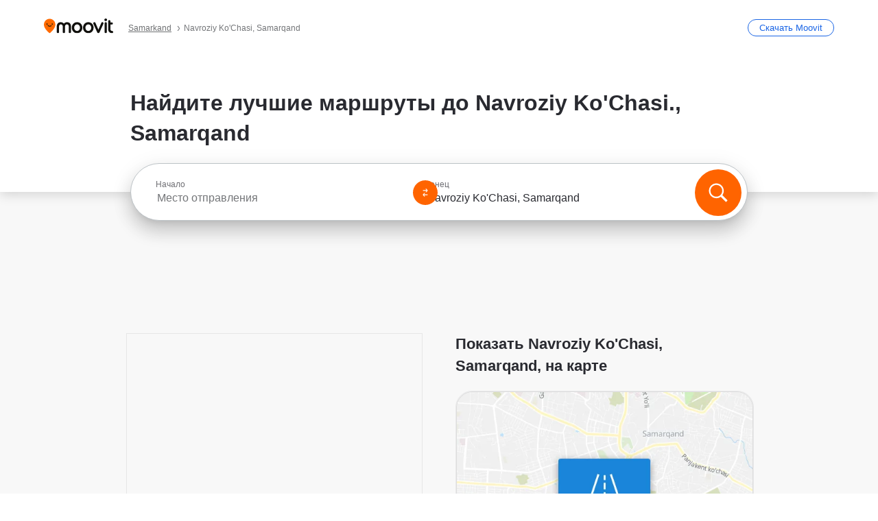

--- FILE ---
content_type: text/html; charset=utf-8
request_url: https://moovitapp.com/index/ru/%D0%9E%D0%B1%D1%89%D0%B5%D1%81%D1%82%D0%B2%D0%B5%D0%BD%D0%BD%D1%8B%D0%B9_%D1%82%D1%80%D0%B0%D0%BD%D1%81%D0%BF%D0%BE%D1%80%D1%82-Navroziy_Ko_Chasi-Samarkand-street_18871978-6104
body_size: 67857
content:
<!doctype html>
<html class="no-js" lang="ru-UZ" dir="ltr"><head><title>Как добраться до Navroziy Ko&#x27;Chasi, Samarqand на автобус?</title><meta charSet="utf-8"/><meta http-equiv="x-ua-compatible" content="ie=edge"/><meta name="viewport" content="width=device-width,minimum-scale=1,initial-scale=1"/><meta property="og:url" content="https://moovitapp.com/index/ru/%D0%9E%D0%B1%D1%89%D0%B5%D1%81%D1%82%D0%B2%D0%B5%D0%BD%D0%BD%D1%8B%D0%B9_%D1%82%D1%80%D0%B0%D0%BD%D1%81%D0%BF%D0%BE%D1%80%D1%82-Navroziy_Ko_Chasi-Samarkand-street_18871978-6104"/><meta property="og:title" content="Как добраться до Navroziy Ko&#x27;Chasi, Samarqand на автобус?"/><meta property="og:description" content="Находите лучший маршрут до  Navroziy Ko&#x27;Chasi с использованием общественного транспорта и с пошаговыми подсказками в режиме реального времени для автобус в Samarqand."/><meta property="og:type" content="article"/><meta property="og:locale" content="ru"/><script src="https://cdn.cookielaw.org/scripttemplates/otSDKStub.js" data-document-language="true" type="text/javascript" charSet="UTF-8" data-domain-script="b286b1e1-23c0-48c5-9ed8-6f747ec441a0"></script><script id="boot-script-config" type="application/json">{"seoType":"Street","isMobile":false,"abTestId":null}</script><link rel="preload" as="script" href="https://appassets.mvtdev.com/index/public-transit-resources/V10/bootScript.474da30f93d59504849b.js"/><script src="https://appassets.mvtdev.com/index/public-transit-resources/V10/bootScript.474da30f93d59504849b.js"></script><script>
    dataLayer = [{
  "CountryName": "Uzbekistan",
  "MetroName": "Samarkand",
  "MetroId": "6104",
  "PageId": "street_18871978",
  "POIType": "Street",
  "Wiki": "No",
  "PageLanguage": "ru",
  "Property": "SEO",
  "SEOType": "Street",
  "HasImage": "Only_WEBP",
  "HasStations": "Yes",
  "NoIndex": "No",
  "CityName": "Samarqand",
  "SiteVersion": "4.282.0",
  "isComingSoonPage": false,
  "LastUpdate": "2026-01-19T00:05:52.553Z",
  "TTCount": 1,
  "SupportedTTCount": 1,
  "FAQsCount": 2,
  "ClosestStationsCount": 3,
  "CummunityStopPhoto": "No",
  "POIName": "Navroziy Ko'Chasi, Samarqand",
  "AgencyID": "1936108",
  "AgencyName": "Samarqand Avtobusa",
  "Ticketing": "No",
  "FareType": "None"
}];
    dataLayer.push({UserStatus: window.userStatus});
    isMobile = false;
    isRtl = false;
   </script><script async="">
  function sendPageLoadTimeToGA() {
    var performance = window.performance || window.msPerformance || window.webkitPerformance;
    var pageEnd = performance.mark('pageEnd');
      if (!pageEnd || !pageEnd.startTime) {
        return;
      }
      var loadTime = pageEnd.startTime / 1000;
      if (loadTime > 0) {
       window.dataLayer.push({
       event: 'web-vitals',
       event_category: 'Web Vitals',
       event_action: 'pageLoadTime',
       event_value: loadTime
     })
    }
  }
  window.addEventListener('load', function() {
    sendPageLoadTimeToGA();
  });
      </script><script async="">
            (function(w,d,s,l,i){w['global'] = d; w[l]=w[l]||[];w[l].push({'gtm.start':
            new Date().getTime(),event:'gtm.js'});var f=d.getElementsByTagName(s)[0],
            j=d.createElement(s),dl=l!='dataLayer'?'&l='+l:'';j.defer=true;j.rel='preconnect';j.src=
            'https://analytics.moovitapp.com/gtm.js?id='+i+dl;f.parentNode.insertBefore(j,f);
        })(window,document,'script','dataLayer','GTM-KLB29J8L');</script><link rel="canonical" href="https://moovitapp.com/index/ru/%D0%9E%D0%B1%D1%89%D0%B5%D1%81%D1%82%D0%B2%D0%B5%D0%BD%D0%BD%D1%8B%D0%B9_%D1%82%D1%80%D0%B0%D0%BD%D1%81%D0%BF%D0%BE%D1%80%D1%82-Navroziy_Ko_Chasi-Samarkand-street_18871978-6104"/><link rel="alternate" href="https://moovitapp.com/index/en/public_transit-Navroziy_Ko_Chasi-Samarkand-street_18871978-6104" hrefLang="en-UZ"/><link rel="alternate" href="https://moovitapp.com/index/ru/%D0%9E%D0%B1%D1%89%D0%B5%D1%81%D1%82%D0%B2%D0%B5%D0%BD%D0%BD%D1%8B%D0%B9_%D1%82%D1%80%D0%B0%D0%BD%D1%81%D0%BF%D0%BE%D1%80%D1%82-Navroziy_Ko_Chasi-Samarkand-street_18871978-6104" hrefLang="ru-UZ"/><link rel="alternate" href="https://moovitapp.com/index/en/public_transit-Navroziy_Ko_Chasi-Samarkand-street_18871978-6104" hrefLang="en"/><link rel="alternate" href="https://moovitapp.com/index/ru/%D0%9E%D0%B1%D1%89%D0%B5%D1%81%D1%82%D0%B2%D0%B5%D0%BD%D0%BD%D1%8B%D0%B9_%D1%82%D1%80%D0%B0%D0%BD%D1%81%D0%BF%D0%BE%D1%80%D1%82-Navroziy_Ko_Chasi-Samarkand-street_18871978-6104" hrefLang="ru"/><link href="https://appassets.mvtdev.com/index/public-transit-resources/img/favicons/moovit_16.png" rel="icon" sizes="16x16"/><link href="https://appassets.mvtdev.com/index/public-transit-resources/img/favicons/moovit_32.png" rel="icon" sizes="32x32"/><link href="https://appassets.mvtdev.com/index/public-transit-resources/img/favicons/moovit_152.png" rel="icon" sizes="152x152"/><link href="https://appassets.mvtdev.com/index/public-transit-resources/img/favicons/home_screen_152.png" rel="apple-touch-icon-precomposed"/><script>window.ayData = {adUnitPageType: 'poi', UserStatus: typeof window !== 'undefined' && window.userStatus ? window.userStatus : undefined};</script><script async="" src="https://qpZRpQQ5gX7FFFedb.ay.delivery/manager/qpZRpQQ5gX7FFFedb" type="text/javascript" referrerPolicy="no-referrer-when-downgrade"></script><script id="gpt-content">
        let wereAdsInitialized = false;
        window.initializeAds = () => {
            if (wereAdsInitialized){
                return;
            }
            wereAdsInitialized = true;
            window.googletag = window.googletag || {};
            googletag.cmd = googletag.cmd || [];
            googletag.cmd.push(function() {
                googletag.pubads().setTargeting('MetroId', '6104');
            });
      }</script><style>
    :root {
        --light-on-dark-header-logo: url(/index/public-transit-resources/img/moovit_logo_white_full.svg);
        --banner-cta-color: #ce4910;
        --brand-color: #F0500C;
        --banner-border-gradient-color-1: #ffa266;
        --banner-border-gradient-color-2: #ff6400;
        --banner-bg-color: #e9e9e9;
        --main-link-color: #1a65e5;
        --main-link-hover-color: #2e79f9;
        --link-on-dark-color: #499df2;
        --link-on-mid-color: #0b0bd3;
        --input-label-color: #1a65e5;
        --button-on-dark-color: #0078d6;
        --button-on-dark-hover-color: #148cea;
        --button-on-light-color: #1a65e5;
        --button-on-light-hover-color: #2e79f9;
        --banner-phone-svg: no-repeat url(/index/public-transit-resources/img/banners/phone-route.svg) center top / 100%;
        --button-cta-color: #CE4910;
        --icons-sprite: url(https://appassets.mvtdev.com/index/public-transit-resources/img/sprite.css.svg);
        --badges-sprite: url(https://appassets.mvtdev.com/index/public-transit-resources/img/badges.png);
        --icon-tt-bus: url(/index/public-transit-resources/img/transit-types/bus.svg);
        --icon-tt-cablecar: url(/index/public-transit-resources/img/transit-types/cablecar.svg);
        --icon-tt-ferry: url(/index/public-transit-resources/img/transit-types/ferry.svg);
        --icon-tt-funicular: url(/index/public-transit-resources/img/transit-types/funicular.svg);
        --icon-tt-gondola: url(/index/public-transit-resources/img/transit-types/gondola.svg);
        --icon-tt-metro: url(/index/public-transit-resources/img/transit-types/metro.svg);
        --icon-tt-rail: url(/index/public-transit-resources/img/transit-types/rail.svg);
        --icon-tt-subway: url(/index/public-transit-resources/img/transit-types/subway.svg);
        --icon-tt-tram: url(/index/public-transit-resources/img/transit-types/tram.svg);
        --icon-tt-walking: url(/index/public-transit-resources/img/transit-types/walking.svg);
        --icon-gs-bus: url(/index/public-transit-resources/img/general-stations/bus.png);
        --icon-gs-cablecar: url(/index/public-transit-resources/img/general-stations/cablecar.png);
        --icon-gs-doubledecker: url(/index/public-transit-resources/img/general-stations/doubledecker.png);
        --icon-gs-ferry: url(/index/public-transit-resources/img/general-stations/ferry.png);
        --icon-gs-funicular: url(/index/public-transit-resources/img/general-stations/funicular.png);
        --icon-gs-gondola: url(/index/public-transit-resources/img/general-stations/gondola.png);
        --icon-gs-metro: url(/index/public-transit-resources/img/general-stations/metro.png);
        --icon-gs-rail: url(/index/public-transit-resources/img/general-stations/rail.png);
        --icon-gs-subway: url(/index/public-transit-resources/img/general-stations/subway.png);
        --icon-gs-tram: url(/index/public-transit-resources/img/general-stations/tram.png);
        --icon-gs-trolleybus: url(/index/public-transit-resources/img/general-stations/trolleybus.png);
    }
</style><style>.flex-row{display:flex}.flex-col{display:flex;flex-direction:column}.util-link-button{color:#1a65e5;text-decoration:underline;border:none;cursor:pointer;padding:0;margin:0;font:inherit;outline:0;background:0 0}.hide-scroll{overflow:hidden}.ads-mrec{margin:58px 0;background-color:#f8f8f8;border:1px solid #e6e6e6;height:332px}.ads-mrec{display:flex;justify-content:center;align-items:center}.ads-mrec .gpt-ad{margin:40px auto;width:100%;display:block}.ads-mrec .gpt-ad div{width:fit-content!important;height:fit-content!important;margin:auto;display:block!important}.gpt-ad.hide,.interstial-ad-slot{display:none}.top-ads{margin:16px auto;display:flex;justify-content:center}.top-ads .gpt-ad{width:fit-content}.mobile-banner-ad{background-color:#fff;max-height:320px;overflow:hidden;height:300px}.mobile-banner-ad{display:flex;justify-content:center;align-items:center}.mobile-banner-ad .gpt-ad{margin:auto;padding:4px;background-color:#f8f8f8;border-radius:2px}.first-column.monetization-ads,.second-column.monetization-ads{padding:24px 0 0}.header-sticky-ad{top:0;z-index:10;width:100%;background-color:#f8f8f8;border-bottom:1px solid #ddd;height:62px;-webkit-position:sticky;-moz-position:sticky;-ms-position:sticky;-o-position:sticky;position:sticky}.header-sticky-ad{display:flex;justify-content:center;align-items:center}.header-sticky-ad [id=div-gpt-ad-banner]{border:5px solid #f8f8f8}.sticky-items{z-index:100;position:fixed;bottom:0;width:100%;display:flex;flex-direction:column;align-items:center}.content-wrapper .first-column>:first-child.ads-mrec{margin-top:0}#onetrust-consent-sdk{z-index:9999999999;position:relative}#onetrust-consent-sdk .onetrust-pc-dark-filter{backdrop-filter:blur(10px);-webkit-backdrop-filter:blur(10px)}.promotion-popup{position:fixed;height:100%;top:0;left:0;width:100%;z-index:100000;background:rgba(0,0,0,.6509803922)}.popup-card{position:fixed;top:calc(50% - 37.5vw);left:12.5vw;width:75vw;min-height:75vw;background-color:#fff;flex-direction:column;padding:30px 25px;border-radius:20px;box-shadow:0 -4px 12px 0 rgba(0,0,0,.1)}.popup-card{display:flex;justify-content:center;align-items:center}.popup-card span{font-size:1.1176470588rem;font-weight:600;margin:0 16px;text-align:center}.popup-card .app-icon,.popup-card .btn-container.store-link,.popup-card span{margin-bottom:16px}.popup-card .close-popup{background:0 0;position:absolute;top:20px;right:20px;height:11px;width:11px;background:url(https://appassets.mvtdev.com/index/public-transit-resources/img/close.svg) no-repeat center/contain}.popup-card .close-popup.animated{opacity:0;animation:fade-in .5s 2s forwards}.popup-card .btn-container.mobile-site-link button{font-weight:500}.popup-card .btn-container.store-link a,.popup-card .btn-container.store-link button{background:#0278d6;margin:0;font-weight:500;font-size:1rem;border-radius:5px;min-height:40px;color:#fff;width:212px;padding:12px 18px;line-height:1;text-decoration:none}.popup-card .btn-container.mobile-site-link a{background:0 0;color:#696a6f;font-size:.5882352941rem;z-index:100;text-decoration:none}.popup-card .btn-container.mobile-site-link a{display:flex;justify-content:center;align-items:center}.popup-card .btn-container.mobile-site-link a .arrow{width:7px;height:7px;margin:0;background:url(https://appassets.mvtdev.com/index/public-transit-resources/img/arrow_gray.svg) no-repeat center/15px 15px}html[dir=rtl] .popup-card .btn-container.mobile-site-link a .arrow{padding-right:20px;transform:rotateZ(180deg)}html[dir=ltr] .popup-card .btn-container.mobile-site-link a .arrow{padding-left:20px}.selected-icon-test .selected-icon{animation:icon-shake 2s cubic-bezier(.15,0,0,1) .2s infinite;align-self:center;margin:0 8px}.selected-icon-test .selected-icon{width:24px;height:24px}@keyframes icon-shake{0%,24%{transform:translateY(0) rotate(0) scale(1,1)}19%,5%{transform:translateY(-7%) rotate(8deg) scale(1.05,1.05)}12%{transform:translateY(-7%) rotate(-8deg) scale(1.02,1.02)}}.selected-icon-test .popup-card .btn-container.store-link a,.selected-icon-test .popup-card .btn-container.store-link button{flex:1}.selected-icon-test .popup-card .btn-container.store-link button:last-child{display:flex;justify-content:center;align-items:center}@keyframes fade-in{100%{opacity:1;visibility:visible}}.promotion-popup.system{display:flex;align-items:center}.promotion-popup.system .popup-card{padding:0;min-height:125px;top:auto}.promotion-popup.system .popup-card .close-popup{top:10px;right:10px;width:12px;height:12px}.promotion-popup.system .popup-card .btn-container.mobile-site-link a{color:#fff;font-size:10px;position:absolute;display:flex;font-weight:400;bottom:-25px}html[dir=ltr] .promotion-popup.system .popup-card .btn-container.mobile-site-link a{right:0}html[dir=rtl] .promotion-popup.system .popup-card .btn-container.mobile-site-link a{left:0}.promotion-popup.system .popup-card .btn-container.mobile-site-link a .arrow{border-bottom:none;padding:10px;background:url(https://appassets.mvtdev.com/index/public-transit-resources/img/arrow_white.svg) no-repeat center/8px 8px}.promotion-popup.system.ios .popup-card .text-better-title{margin:0;padding:21px 28px;text-align:center;border-bottom:2px solid #f2f2f2;font-size:1rem;width:100%}.promotion-popup.system.ios .popup-card .btn-container.store-link{margin-bottom:0}.promotion-popup.system.ios .popup-card .btn-container.store-link a,.promotion-popup.system.ios .popup-card .btn-container.store-link button{background:0 0;font-weight:600;color:#007aff;padding:0;font-size:1rem}.promotion-popup.system.android .popup-card{border-radius:4px;min-height:119px}.promotion-popup.system.android .popup-card .text-better-title{margin:0;padding:20px 16px;text-align:left;font-size:.9411764706rem;color:rgba(0,0,0,.87);font-weight:400;line-height:1.5;letter-spacing:.0088235294rem}.promotion-popup.system.android .popup-card .btn-container.mobile-site-link{letter-spacing:.37px}.promotion-popup.system.android .popup-card .btn-container.store-link{display:flex;flex-grow:1;margin-bottom:4px;align-self:end;padding:0 13px;max-width:100%}.promotion-popup.system.android .popup-card .btn-container.store-link a,.promotion-popup.system.android .popup-card .btn-container.store-link button{text-align:end;text-transform:uppercase;background:0 0;font-weight:700;align-self:end;color:#007aff;min-height:36px;padding:0;font-size:.8235294118rem;line-height:1.14;letter-spacing:1.25px}.promotion-popup.system.android.map-popup .popup-card{box-shadow:0 11px 15px -7px rgba(0,0,0,.2),0 9px 46px 8px rgba(0,0,0,.12),0 24px 38px 3px rgba(0,0,0,.14);align-items:initial}.promotion-popup.system.android.map-popup .popup-card .text-better-title{text-align:start;padding:18px 16px;font-size:1.1764705882rem;color:#000;font-weight:500}.promotion-popup.system.android.map-popup .popup-card .btn-container.store-link{padding:0 5px}.promotion-popup.system.android.map-popup .popup-card .btn-container.store-link a,.promotion-popup.system.android.map-popup .popup-card .btn-container.store-link button{font-size:.8235294118rem;width:fit-content}.promotion-popup.system.android.map-popup .popup-card .btn-container.store-link a:first-child,.promotion-popup.system.android.map-popup .popup-card .btn-container.store-link button:first-child{font-weight:500;color:#666;margin:0 12px}.promotion-popup.system.android.map-popup .popup-card .btn-container.store-link a:last-child,.promotion-popup.system.android.map-popup .popup-card .btn-container.store-link button:last-child{font-weight:700;color:#1a65e5;margin:0 8px}.promotion-popup.system.android.map-popup .popup-card .btn-container.store-link a:last-child{display:flex;flex-direction:column;justify-content:center;padding-bottom:1px}.promotion-popup.system.ios.map-popup .popup-card{min-height:102px}.promotion-popup.system.ios.map-popup .popup-card .text-better-title{font-size:1rem;color:#000}.promotion-popup.system.ios.map-popup .popup-card .btn-container.store-link{display:flex;width:100%}.promotion-popup.system.ios.map-popup .popup-card .btn-container.store-link a,.promotion-popup.system.ios.map-popup .popup-card .btn-container.store-link button{width:fit-content;flex-grow:1;font-size:1rem}.promotion-popup.system.ios.map-popup .popup-card .btn-container.store-link a:first-child,.promotion-popup.system.ios.map-popup .popup-card .btn-container.store-link button:first-child{color:#666;font-weight:400}html[dir=rtl] .promotion-popup.system.ios.map-popup .popup-card .btn-container.store-link a:first-child,html[dir=rtl] .promotion-popup.system.ios.map-popup .popup-card .btn-container.store-link button:first-child{border-left:2px solid #f2f2f2}html[dir=ltr] .promotion-popup.system.ios.map-popup .popup-card .btn-container.store-link a:first-child,html[dir=ltr] .promotion-popup.system.ios.map-popup .popup-card .btn-container.store-link button:first-child{border-right:2px solid #f2f2f2}.promotion-popup.system.ios.map-popup .popup-card .btn-container.store-link a:last-child,.promotion-popup.system.ios.map-popup .popup-card .btn-container.store-link button:last-child{font-weight:700;color:#007aff}.promotion-popup.system.ios.map-popup .popup-card .btn-container.store-link a{display:flex;align-items:center;justify-content:center}.promotion-popup.map-popup.useapp-container.returning-users-test-design.android .popup-card,.promotion-popup.map-popup.useapp-container.returning-users-test-design.ios .popup-card{border-radius:20px;padding:18px 24px;align-items:center;position:relative;display:flex;flex-direction:column}.promotion-popup.map-popup.useapp-container.returning-users-test-design.android .popup-card .popup-icon-container,.promotion-popup.map-popup.useapp-container.returning-users-test-design.ios .popup-card .popup-icon-container{width:100%}.promotion-popup.map-popup.useapp-container.returning-users-test-design.android .popup-card .popup-icon-container,.promotion-popup.map-popup.useapp-container.returning-users-test-design.ios .popup-card .popup-icon-container{display:flex;justify-content:center;align-items:center}.promotion-popup.map-popup.useapp-container.returning-users-test-design.android .popup-card .popup-icon-container img,.promotion-popup.map-popup.useapp-container.returning-users-test-design.ios .popup-card .popup-icon-container img{margin-bottom:20px}.promotion-popup.map-popup.useapp-container.returning-users-test-design.android .popup-card .btn-container.store-link,.promotion-popup.map-popup.useapp-container.returning-users-test-design.ios .popup-card .btn-container.store-link{width:100%;height:40px;padding:0;margin-bottom:6px}.promotion-popup.map-popup.useapp-container.returning-users-test-design.android .popup-card .btn-container.store-link a,.promotion-popup.map-popup.useapp-container.returning-users-test-design.android .popup-card .btn-container.store-link button,.promotion-popup.map-popup.useapp-container.returning-users-test-design.ios .popup-card .btn-container.store-link a,.promotion-popup.map-popup.useapp-container.returning-users-test-design.ios .popup-card .btn-container.store-link button{height:44px}.promotion-popup.map-popup.useapp-container.returning-users-test-design.android .popup-card .btn-container.store-link a:first-child,.promotion-popup.map-popup.useapp-container.returning-users-test-design.android .popup-card .btn-container.store-link button:first-child,.promotion-popup.map-popup.useapp-container.returning-users-test-design.ios .popup-card .btn-container.store-link a:first-child,.promotion-popup.map-popup.useapp-container.returning-users-test-design.ios .popup-card .btn-container.store-link button:first-child{color:#007aff}.promotion-popup.map-popup.useapp-container.returning-users-test-design.android .popup-card .btn-container.store-link .generic-button,.promotion-popup.map-popup.useapp-container.returning-users-test-design.ios .popup-card .btn-container.store-link .generic-button{align-self:unset;width:100%;text-align:center;margin:0;background-color:#1a65e5;color:#fff;font-size:.8235294118rem;line-height:1.0588235294rem;font-weight:400}.promotion-popup.map-popup.useapp-container.returning-users-test-design.android .popup-card .popup-desc,.promotion-popup.map-popup.useapp-container.returning-users-test-design.ios .popup-card .popup-desc{margin:0 0 24px 0;font-weight:400;width:100%;border:none;text-align:center;font-size:.9411764706rem;line-height:1.2941176471rem}.promotion-popup.map-popup.useapp-container.returning-users-test-design.android .popup-card .text-better-title,.promotion-popup.map-popup.useapp-container.returning-users-test-design.ios .popup-card .text-better-title{font-size:.9411764706rem;line-height:1.2941176471rem;padding:0 0 4px 0;border:none;font-weight:700}.promotion-popup.map-popup.useapp-container.returning-users-test-design.android .popup-card .btn-container.store-link .store-link-button{text-transform:unset}.promotion-popup.map-popup.useapp-container.returning-users-test-design.no-exit .popup-card .btn-container.store-link button:first-child.close-popup{display:none}.side-btn{color:#fff;font-size:.8235294118rem;font-weight:700;padding:12px 18px;border-radius:1000px 0 0 1000px;position:fixed;bottom:360px;z-index:99999}html[dir=ltr] .side-btn{right:0}html[dir=rtl] .side-btn{left:0}html[dir=rtl] .side-btn{border-radius:0 1000px 1000px 0}.side-btn.line-banner{background:#1a65e5}.side-btn.poi-banner{background:#1a65e5}.side-btn{padding:12px 22px 12px 18px;transform:translateX(8px)}html[dir=rtl] .side-btn{padding:12px 18px 12px 22px;transform:translateX(-8px)}.loader-lean{display:block;padding:50px;background:rgba(255,255,255,.9019607843);position:fixed;z-index:999999;left:0;top:34%;right:0;margin:auto;width:fit-content;border-radius:15px}.loader-inner{border:7px solid #ddd;border-top:7px solid #ff6400;border-radius:50%;width:50px;height:50px;animation:spin .8s linear infinite}@keyframes spin{0%{transform:rotate(0)}100%{transform:rotate(360deg)}}.show-loader{display:flex}.hide-loader{display:none}.store-link-button.button-disabled{background:#d8d8d8!important}.centered-loader-container{height:100%;width:100%;display:flex;justify-content:center;align-items:center;position:absolute;left:0;top:0}*,::after,::before{box-sizing:inherit}::-moz-selection,::selection{background:#bdc3c7}input:-webkit-autofill,input:-webkit-autofill:focus,select:-webkit-autofill,textarea:-webkit-autofill{box-shadow:0 0 0 100px #fff inset}::-webkit-scrollbar{height:3px;width:6px}::-webkit-scrollbar-track{background-color:#d9dcde}::-webkit-scrollbar-thumb{background-color:#a7a8aa}::placeholder{color:#6e7072}::-webkit-input-placeholder{color:#6e7072}.clearfix::after,.clearfix::before{content:" ";display:table}.clearfix::after{clear:both}.mobile{display:none}button,input{-webkit-appearance:none;-moz-appearance:none;appearance:none;border:none}button:focus,input:focus{box-shadow:none}button{cursor:pointer}button,input,textarea{font-size:.7843117647rem}input:focus{outline:0}ul{margin:0;padding:0}li{list-style:none}html{-ms-text-size-adjust:100%;-webkit-text-size-adjust:100%;font-size:106.25%}@supports (font:-apple-system-body){html{font:-apple-system-body}}html[dir=ltr] body,html[dir=ltr] input[type=text]{font-family:Roboto,-apple-system,BlinkMacSystemFont,sans-serif}html[dir=rtl] body,html[dir=rtl] input[type=text]{font-family:"open sans hebrew",sans-serif}html[lang=he] .body-wrapper,html[lang=he] .body-wrapper *{font-family:Rubik,-apple-system,BlinkMacSystemFont,"Segoe UI",Roboto,sans-serif!important}html[lang=he] .body-wrapper .review-text{font-family:PublicSans,-apple-system,BlinkMacSystemFont,"Segoe UI",Roboto,sans-serif!important}body,html{box-sizing:border-box;-moz-box-sizing:border-box;-webkit-box-sizing:border-box}body{background:#fff;color:#292a30;margin:0;font-family:arial,helvetica,sans-serif;font-size:.9411764706rem}@supports (font:-apple-system-body){body{font-size:inherit}}.disabled-body-scroll{overflow:hidden}a{transition:color .3s,background-color .3s}.backdrop{background:rgba(0,0,0,.5);height:100vh;left:0;position:fixed;top:0;width:100%;z-index:1000}.app-button{cursor:pointer;display:inline-block;width:90px}.app-button img{height:auto;width:100%}html[dir=ltr] .app-button:first-child{margin-right:5px}html[dir=rtl] .app-button:first-child{margin-left:5px}.action-button{background:var(--button-on-light-color);border-radius:2px;color:#fff;display:inline-block;font-size:.7647058824rem;text-decoration:none;padding:8px 16px;transition:background .2s}.action-button:hover{background:var(--button-on-light-hover-color)}.generic-button{text-decoration:none;padding:10px 10px;font-weight:500;border-radius:4px;margin:15px auto;text-align:center;font-size:.8823529412rem;box-shadow:0 1px 2px rgba(0,0,0,.33)}.generic-button.blue-button{background-color:var(--button-on-light-color);color:#fff;font-size:.9411764706rem;padding:13px 16px}.generic-button.green-button{background-color:#1db969;color:#fff}.generic-button:focus{outline-width:2px;outline-style:solid;outline-color:#031926}.sticky-wrapper{position:-webkit-sticky;position:sticky;top:0;z-index:11}.sticky-wrapper.no-sticky{position:relative}.btn-site-container.mobile-site-link{display:flex;justify-content:center}.btn-site-container.mobile-site-link a{color:#696a6f;font-size:.7647058824rem;display:flex;font-weight:400;margin-top:15px;text-decoration:none}.btn-site-container.mobile-site-link a .arrow{border-bottom:none;padding:8px;background:url(https://appassets.mvtdev.com/index/public-transit-resources/img/arrow_gray.svg) no-repeat center/8px 8px}.body-wrapper{background:#f8f8f8;min-height:calc(100vh - 158px);position:relative}.body-wrapper #search-scroll-anchor{position:absolute;z-index:-1;visibility:hidden}.body-wrapper.coming-soon{min-height:initial}.body-wrapper.coming-soon .map{padding:44px 24px 26px}.shadow{box-shadow:0 0 4px 1px rgba(0,0,0,.2)}.hidden{display:none}#skip-to-content{height:1px;position:absolute;width:1px;color:inherit;text-decoration:none;background-color:#efefef;overflow:hidden}#skip-to-content:focus{height:auto;position:fixed;width:auto;top:65px;z-index:9999;padding:5px}html[dir=ltr] #skip-to-content:focus{left:25px}html[dir=rtl] #skip-to-content:focus{right:25px}body.distribusion-widget-displayed .bannerAd{z-index:999}.advertiser-title,div.bannerAd{position:fixed;bottom:0;width:100%;height:60px;border-top:1px solid #ecf0f1;background:#f8f8f8;z-index:9999}.advertiser-title,div.bannerAd{display:flex;justify-content:center;align-items:center}.advertiser-title{left:0;right:0;height:16px;bottom:60px;color:#696a6f;padding-top:5px;font-size:.6470588235rem;text-transform:uppercase;font-weight:800}.advertiser-title~.bannerAd{border-top:none}.mv-script-loader{z-index:99999;position:fixed;top:0;left:0;width:100%;height:100%;background:#fff}.lang-bar{display:flex}.lang-bar li a{display:block;width:42px;line-height:20px;text-align:center;color:#737578;text-decoration:none;font-size:.8235294118rem;border:1px solid #737578;border-radius:2px}html[dir=ltr] .lang-bar li:not(:last-of-type) a{margin-right:8px}html[dir=rtl] .lang-bar li:not(:last-of-type) a{margin-left:8px}header{border-bottom:1px solid rgba(0,0,0,.15);background:#fff;height:80px;position:relative;width:100%}header.old-hero-section-design{background:#001926}header .header-container{width:100%;display:flex;justify-content:space-between;align-items:center}header .logo-container{display:flex;align-items:center}header .logo{cursor:pointer}header .logo span{width:100%;height:100%}header .logo img{width:101px;height:auto}header .branch-indication{font-size:12px;margin-inline-start:12px}header.blur-filter{z-index:1}header .breadcrumbs-wrapper{padding:0 1.1764705882rem;flex-grow:1}header .breadcrumbs-wrapper li>a,header .breadcrumbs-wrapper li>span{font-size:.7058823529rem;color:#737578}header .btn-container button{background:var(--button-on-light-color);margin:0;color:#fff;border-radius:5px;font-weight:700;font-size:.8235294118pxrem;text-transform:capitalize;padding:10px 12px;line-height:1;width:max-content;min-width:181px;height:36px}.faq{background:#fff;padding:30px}.faq .faq-section{border-bottom:1px solid #ddd;font-size:.8235294118rem;margin-bottom:23px;color:rgba(41,42,48,.83)}.faq .faq-section:first-child h3{margin-top:0}.faq .faq-section:last-child{border-bottom:none;margin-bottom:0}.faq .faq-section:last-child .answer{margin-bottom:0}.faq .faq-section .question{font-size:.9411764706rem;margin-bottom:7px;margin-top:3px}.faq .faq-section .answer{position:relative;margin:8px 0 20px}.faq .faq-section .answer.multi br{display:block;content:"";height:8px}.faq .faq-section .answer.multi br:first-of-type{height:0}.faq .faq-section .answer.stations-on-street-faq-answer{margin-bottom:0}.faq .faq-section .more-details-link{display:block;color:var(--main-link-color);margin:1em 0}.faq .faq-section.stations-faq .answer,.faq .faq-section.stations-faq li{margin-bottom:8px}.faq .faq-section.stations-faq ul{margin-bottom:20px}.faq .faq-section .intersections-list{margin-top:8px;list-style:none}.faq .faq-section .intersections-list li{margin-bottom:4px;padding-inline-start:8px}.faq .faq-section .intersections-list li::before{content:"-";color:rgba(41,42,48,.83);padding-inline-end:8px}.faq .faq-section .stations-list{display:flex;flex-direction:column;gap:8px;margin:8px 0 20px}.faq a,.faq button{background:0 0;text-decoration:underline rgba(41,42,48,.83);color:rgba(41,42,48,.83)}.breadcrumbs-wrapper{overflow:hidden;position:relative}.breadcrumbs{margin:0;padding:0}.breadcrumbs.sitemap{margin:22px 0 15px}.breadcrumbs li{overflow:hidden;text-overflow:ellipsis;white-space:nowrap}.breadcrumbs li a{position:relative;transition:all .3s;margin:2px;text-decoration:underline;color:#6e7072}html[dir=ltr] .breadcrumbs li a{padding-right:.3529411765rem}html[dir=rtl] .breadcrumbs li a{padding-left:.3529411765rem}.breadcrumbs li a:active{outline:0}.breadcrumbs li a::after{background:var(--icons-sprite) -7.2941176471rem -4.1176470588rem no-repeat;background-size:9.2941176471rem;content:"";display:inline-block;height:.4705882353rem;position:relative;top:.2352941176rem;width:.2352941176rem}html[dir=ltr] .breadcrumbs li a::after{right:-.1176470588rem}html[dir=rtl] .breadcrumbs li a::after{left:-.1176470588rem}html[dir=ltr] .breadcrumbs li a::after{transform:translateY(-50%)}html[dir=rtl] .breadcrumbs li a::after{transform:translateY(-50%) scaleX(-1)}.breadcrumbs li a:hover{color:#292a30}.breadcrumbs li a:focus{margin:2px}.breadcrumbs li a span{text-decoration:underline;color:#6e7072}html[dir=ltr] .breadcrumbs li a span{padding-right:.3529411765rem}html[dir=rtl] .breadcrumbs li a span{padding-left:.3529411765rem}.breadcrumbs li:last-child a{pointer-events:none;text-decoration:none}html[dir=ltr] .breadcrumbs li:last-child a{padding-right:0}html[dir=rtl] .breadcrumbs li:last-child a{padding-left:0}.breadcrumbs li:last-child a::after{display:none}.breadcrumbs li:last-child a span{text-decoration:none}.content-section{padding-bottom:47px}.content-section.maps{background:#f8f8f8}.content-section.metro{padding-bottom:0}.content-section .content-wrapper>.title{display:block;font-size:.9411764706rem;font-weight:500;line-height:1.2;margin-top:48px;width:calc(50% - 14px)}.content-section .get-directions-btn.mobile{display:none}.content-wrapper{margin:0 auto;max-width:1200px;padding:0 24px}.content-wrapper .show-more-btn-d,.content-wrapper .show-more-btn-m{background-color:#fff;width:100%;display:flex;align-items:center;font-size:.8235294118rem}.content-wrapper .show-more-btn-d::after,.content-wrapper .show-more-btn-m::after{content:none}.content-wrapper .show-more-btn-d span,.content-wrapper .show-more-btn-m span{color:var(--main-link-color);text-decoration:underline;cursor:pointer}.content-wrapper .show-more-btn-d span:hover,.content-wrapper .show-more-btn-m span:hover{color:#095cc0}.full-column{padding:48px 0 0;float:left;width:100%}.breadcrumbs~.full-column{padding-top:0}html[dir=ltr] .full-column{float:left}html[dir=rtl] .full-column{float:right}.first-column,.second-column{padding:48px 0 0;width:50%}.breadcrumbs~.first-column,.breadcrumbs~.second-column{padding-top:0}.single-column{padding:48px 0 0;width:100%}.info-text{margin:0}.info-text p{color:#525357}.info-text span:last-of-type:after{content:""}.info-poi .info-text{margin-top:10px;margin-bottom:10px}.info-poi .info-text:first-child{margin-top:0}.info-poi .info-text:last-child{margin-bottom:0}.info-text.info-text-cut.expanded .info-text-undercut{opacity:0}.info-text.info-text-cut.expanded .info-text-undercut.visible{display:inline;-webkit-animation:fadeIn .6s;-webkit-animation-fill-mode:forwards;animation:fadeIn .6s;animation-fill-mode:forwards}.info-wrapper{padding-top:20px}html[dir=ltr] .info-wrapper.first-column{float:left}html[dir=rtl] .info-wrapper.first-column{float:right}html[dir=ltr] .info-wrapper.first-column{padding-right:24px}html[dir=rtl] .info-wrapper.first-column{padding-left:24px}html[dir=ltr] .info-wrapper.second-column{float:right}html[dir=rtl] .info-wrapper.second-column{float:left}html[dir=ltr] .info-wrapper.second-column{padding-left:24px}html[dir=rtl] .info-wrapper.second-column{padding-right:24px}.info-wrapper .name-hidden{height:0;overflow:hidden;width:0}.info-wrapper .events-promo,.info-wrapper .info-container,.info-wrapper .store-promo{background:#fff;margin-bottom:36px;padding:30px;font-size:.8235294118rem}.info-wrapper .events-btn{background:var(--main-link-color);border-radius:2px;color:#fff;display:inline-block;font-size:.9411764706rem;margin-top:12px;padding:9px 20px;text-decoration:none;transition:all .3s}.info-wrapper .events-btn:hover{background:#095cc0}.info-wrapper .store-promo .logo{width:120px}.info-wrapper .store-promo .text{margin-top:6px;margin-bottom:16px}.info-wrapper .store-promo .text a{color:#292a30}.info-wrapper .store-action-button{display:inline-block;max-width:135px;width:50%;background:0 0}html[dir=ltr] .info-wrapper .store-action-button:first-of-type{margin-right:10px}html[dir=rtl] .info-wrapper .store-action-button:first-of-type{margin-left:10px}.info-wrapper .store-action-button img{width:100%}.info-wrapper .store-action-button:focus{outline-width:3px;outline-style:solid}.info-wrapper .title{color:#292a30;display:block;font-size:.9411764706rem;font-weight:700;line-height:1.4;margin-bottom:14px;width:100%}.info-wrapper .title a{color:var(--main-link-color);text-decoration:none}.info-wrapper .offline-map{color:#292a30;font-weight:400;padding:10px 0 0}.info-wrapper .offline-map.title{margin-top:40px;font-size:1.4117647059rem}.info-wrapper .offline-map.subtitle{margin:0;text-decoration:underline;font-size:1.2941176471rem;color:#292a30}.info-wrapper .offline-map.subtitle a{color:#292a30}.info-wrapper .info-container .title{font-weight:600}.info-wrapper .info-container .title:first-child{margin-top:0}.info-wrapper .info-container.moovit-promo{margin-bottom:28px;padding-top:25px}.info-wrapper .info-container .info-section{border-top:1px solid #ccc;margin-top:24px;padding-top:27px}.info-wrapper .info-container .info-section .info-text-undercut{display:none}.info-wrapper .info-container .info-section:first-child{margin-top:0;padding-top:0;border-top:none}.info-wrapper .info-container .info-section:first-child .title{width:100%}.info-wrapper .info-container .info-section:first-child a::after{display:none}.info-wrapper .info-container .info-section .wiki-info+.info-section{border:none}.info-wrapper .info-container .info-section .wiki-link a{margin:20px 0 12px}.info-wrapper .info-container .info-section a,.info-wrapper .info-container .info-section button{color:rgba(41,42,48,.83);display:inline;font-size:.8235294118rem;background:0 0}.info-wrapper .info-container .info-section a:hover,.info-wrapper .info-container .info-section button:hover{color:#292a30}.info-wrapper .info-container .info-section a.info-expand,.info-wrapper .info-container .info-section button.info-expand{background:url(https://appassets.mvtdev.com/index/public-transit-resources/img/more.svg) no-repeat;background-size:contain;display:inline-block;height:10px;margin:0;width:18px}.info-wrapper .info-container .info-section a.info-expand:hover,.info-wrapper .info-container .info-section button.info-expand:hover{background:url(https://appassets.mvtdev.com/index/public-transit-resources/img/more_hover.svg) no-repeat;background-size:contain}.info-wrapper .info-container .info-section a{display:inline-block}.info-wrapper .info-container .title.has-icon::before{content:"";display:inline-block;height:20px;margin-right:2px;position:relative;top:-2px;vertical-align:bottom;width:20px}.info-wrapper .info-container .title.location-icon::before{content:url(https://appassets.mvtdev.com/index/public-transit-resources/img/location.svg)}.info-wrapper .info-container .subtitle{color:#737578;display:block;font-size:.8235294118rem;margin-bottom:8px}.info-wrapper .info-container .info-text{font-size:.8235294118rem;line-height:1.3;color:rgba(41,42,48,.83)}.info-wrapper .info-container .info-text p:first-child{margin-top:0}.info-wrapper .info-container .info-text p:last-child{margin-bottom:0}.info-wrapper .info-container .image-section{margin-top:13px}.info-wrapper .info-container .info-image{display:block;overflow:hidden;position:relative;height:300px;width:100%}html[dir=ltr] .info-wrapper .info-container .info-image{margin-right:16px}html[dir=rtl] .info-wrapper .info-container .info-image{margin-left:16px}html[dir=ltr] .info-wrapper .info-container .info-image:last-child{margin-right:0}html[dir=rtl] .info-wrapper .info-container .info-image:last-child{margin-left:0}.info-wrapper .info-container .info-image>img{height:100%;max-width:100%;width:auto;max-height:300px}html[dir=ltr] .lines-container .view-all,html[dir=ltr] .maps-container .view-all{text-align:right}html[dir=rtl] .lines-container .view-all,html[dir=rtl] .maps-container .view-all{text-align:left}.line-item,.map-item{position:relative;transition:all .3s}.line-item::after,.map-item::after{content:"";background:var(--icons-sprite) -189px 89.75% no-repeat;background-size:229px;display:block;pointer-events:none;position:absolute;top:50%;width:6px;height:12px;transition:all .3s}html[dir=ltr] .line-item::after,html[dir=ltr] .map-item::after{right:16px}html[dir=rtl] .line-item::after,html[dir=rtl] .map-item::after{left:16px}html[dir=ltr] .line-item::after,html[dir=ltr] .map-item::after{transform:translateY(-50%)}html[dir=rtl] .line-item::after,html[dir=rtl] .map-item::after{transform:translateY(-50%) scaleX(-1)}.line-item:last-of-type a,.map-item:last-of-type a{border:none}html[dir=ltr] .line-item:hover::after,html[dir=ltr] .map-item:hover::after{right:14px}html[dir=rtl] .line-item:hover::after,html[dir=rtl] .map-item:hover::after{left:14px}.line-item a,.line-item button,.map-item a,.map-item button{background:#fff;border-bottom:1px solid #ddd;display:table;min-height:64px;padding:16px 24px;text-decoration:none;width:100%}.line-item a:focus,.line-item button:focus,.map-item a:focus,.map-item button:focus{margin:2px}.line-item{text-decoration:none}.line-item .line-image-container,.line-item .line-title{display:table-cell;vertical-align:middle;width:1px}.line-item .line-title{color:#525357;width:100%;word-break:break-word}html[dir=ltr] .line-item .line-title{padding-left:24px}html[dir=rtl] .line-item .line-title{padding-right:24px}.line-item .line-image-container{white-space:nowrap}.map-item .map-image-container,.map-item .map-title{display:table-cell;vertical-align:middle;width:1px}.map-item .map-image{display:block;height:42px;white-space:nowrap;width:42px;background:no-repeat url(https://appassets.mvtdev.com/index/public-transit-resources/img/map-thumbs/map-thumbs.png);overflow:hidden;background-size:144.5px}.map-item .map-image.thumb-1{background-position:-3.1px 0}.map-item .map-image.thumb-2{background-position:-48.2px 0}.map-item .map-image.thumb-3{background-position:-93.3px 0}.map-item .map-image.thumb-4{background-position:-3.1px -45.1px}.map-item .map-image.thumb-5{background-position:-48.2px -45.1px}.map-item .map-image.thumb-6{background-position:-93.3px -45.1px}.map-item .map-image.thumb-7{background-position:-3.1px -90.2px}.map-item .map-image.thumb-8{background-position:-48.2px -90.2px}.map-item .map-image.thumb-9{background-position:-93.3px -90.2px}.map-item .map-image.thumb-10{background-position:-3.1px -135.3px}.map-item .map-title{color:#525357;width:100%;word-wrap:break-word}html[dir=ltr] .map-item .map-title{padding-left:24px}html[dir=rtl] .map-item .map-title{padding-right:24px}html[dir=ltr] .map-item .map-title:only-child{padding-left:0}html[dir=rtl] .map-item .map-title:only-child{padding-right:0}.content-section .coming-soon-wrapper{margin:0 auto;text-align:center;background-color:#f3f6f8;padding-top:47px}.content-section .coming-soon-wrapper .icon-container{background:url(https://appassets.mvtdev.com/index/public-transit-resources/img/wheel.gif) no-repeat;width:240px;height:190px;margin:0 auto;display:block;background-size:contain;text-align:center}.content-section .coming-soon-wrapper .support-link-wrapper{margin:0 auto;vertical-align:bottom;margin-top:390px;padding:0 30px;color:#737578;font-size:.8235294118rem}.content-section .coming-soon-wrapper .support-link-wrapper a{color:#0f70d1}.content-section .coming-soon-wrapper p{line-height:20px;max-width:430px;margin:6px auto;padding:0 30px;box-sizing:content-box}.content-section .coming-soon-wrapper h2{margin-bottom:0}.coming-soon-state{height:auto}.content-header{color:#6e7072;display:block;font-size:.9411764706rem;font-weight:700;margin:0;padding:36px 0 20px}.content-header.nearby-list{background:#fff;padding:20px 24px 0}.lines-wrapper .content-header{padding-top:20px}.content-header-sub{color:#6e7072}.sitemap-info-wrapper{width:100%}.sitemap-info-wrapper .info-container{background:#fff;padding:23px 28px 24px}.sitemap-info-wrapper .info-container .info-text{color:#525357;font-size:.8235294118rem;line-height:1.3}.content-section.master-index .links-wrapper .links-container{display:flex;flex-wrap:wrap}.content-section.master-index .links-wrapper .links-container li{width:40px;padding:3px 0;line-height:1;background-color:#fff;border:1px solid #bdc3c7;margin-bottom:10px;text-align:center}html[dir=ltr] .content-section.master-index .links-wrapper .links-container li{margin-right:10px}html[dir=rtl] .content-section.master-index .links-wrapper .links-container li{margin-left:10px}.content-section.master-index .links-wrapper .links-container li a{margin-bottom:0;text-decoration:none}.links-wrapper{margin:23px 0 40px}.links-wrapper.four-columns{columns:100px 4}.links-wrapper.two-columns{width:50%}html[dir=ltr] .links-wrapper.two-columns{float:left}html[dir=rtl] .links-wrapper.two-columns{float:right}.view-all{color:var(--main-link-color);display:block;font-size:.8235294118rem;margin:16px 0 40px;text-transform:uppercase}.view-all:hover{color:var(--main-link-hover-color)}.info-wrapper .lines-wrapper .title,.info-wrapper .maps-wrapper .title,.links-container .title{color:#292a30;font-size:.9411764706rem;line-height:1.3;margin:25px 0 25px;position:relative}.info-wrapper .lines-wrapper .title>span,.info-wrapper .maps-wrapper .title>span,.links-container .title>span{position:relative;z-index:2}.info-wrapper .lines-wrapper .title:after,.info-wrapper .maps-wrapper .title:after,.links-container .title:after{content:"";z-index:1;position:absolute;width:calc(100% + 48px);height:calc(100% + 48px);padding:20px 0;left:-24px;top:-24px;background:#f3f6f8;display:block}.links-container{line-height:1.4;margin:0;padding:0}.links-container li{display:list-item;list-style:none;width:100%;font-size:.8235294118rem;margin-bottom:.8823529412rem;word-break:break-word}.links-container a{color:#6e7072;font-size:.8235294118rem}.links-container a:hover{color:#292a30}.links-container .view-all{color:var(--main-link-color);margin:0}.links-container .info-text{color:#292a30;font-size:.8235294118rem;line-height:1.4}.links-container:not(:first-child) .title{margin:44px 0 38px}.info-link{display:inline;margin-bottom:8px}.info-link::after{background:#737578;border-radius:50%;content:"";display:inline-block;height:3px;margin:0 4px;position:relative;top:-3px;width:3px}.info-link:last-child::after{display:none}html[dir=ltr] .other-agencies .info-link{margin-right:10px}html[dir=rtl] .other-agencies .info-link{margin-left:10px}.other-agencies .info-link::after{display:none}h2.large-title{width:100%;font-weight:400;padding:10px 0 0;font-size:24px}h2.large-title.index-page-subtitle{margin-bottom:0}.info-wrapper.crowd-source img{width:100%;height:auto}.store-link-button.button-disabled{background:#d8d8d8!important}.mvf-wrapper{display:flex;justify-content:space-between;align-items:center;height:26px;white-space:nowrap;background:#fff;width:auto;padding:1px 0 .3em;position:relative;border-bottom-left-radius:3px;border-bottom-right-radius:3px;color:#292a30;font-weight:700;font-size:inherit;line-height:2.1}.mvf-wrapper img{box-sizing:border-box;display:block;width:auto;max-height:100%}.mvf-wrapper .text{color:#292a30;font-weight:700;font-size:inherit;max-width:6.5em;padding-top:1px}.mvf-wrapper .text{overflow:hidden;text-overflow:ellipsis;white-space:nowrap}html[dir=ltr] .mvf-wrapper.has-agency .agency,html[dir=ltr] .mvf-wrapper.has-agency.multi-image .agency,html[dir=ltr] .mvf-wrapper.has-agency.single-image .agency{padding-right:4px}html[dir=rtl] .mvf-wrapper.has-agency .agency,html[dir=rtl] .mvf-wrapper.has-agency.multi-image .agency,html[dir=rtl] .mvf-wrapper.has-agency.single-image .agency{padding-left:4px}.mvf-wrapper.single-image{background:0 0;padding:0}.mvf-wrapper.single-image::before{border:none}.mvf-wrapper.single-image .has-mask span{height:inherit}.mvf-wrapper.multi-image{background:#fff}.mvf-wrapper.multi-image .line img{padding:15%}.mvf-wrapper.has-transit{background:#fff}.mvf-wrapper.has-transit::before{border-bottom:none}html[dir=ltr] .mvf-wrapper>img:not(:only-child){margin-right:4px}html[dir=rtl] .mvf-wrapper>img:not(:only-child){margin-left:4px}.mvf-wrapper.no-image{height:26px;border-bottom-width:4px;border-bottom-style:solid;padding:0 5px;display:inline-flex}.mvf-wrapper .agency,.mvf-wrapper .transit{height:inherit}.mvf-wrapper .has-mask span{display:block;height:18px;width:auto;mask-repeat:no-repeat;-webkit-mask-repeat:no-repeat;mask-position:center;-webkit-mask-position:center;mask-size:contain;-webkit-mask-size:contain}.mvf-wrapper .has-mask img{opacity:0}.mvf-wrapper::before{border:1px solid #bdc3c7;border-bottom:0;border-radius:3px 3px 0 0;bottom:0;content:"";display:block;left:0;position:absolute;right:0;top:0}.mvf-wrapper .seperator{color:#bdc3c7;padding:0 .3em;text-align:center}.mvf-wrapper>[class^=transit-icon],.routes-info img[class^=transit-icon],.stations-container img[class^=transit-icon]{background:var(--icons-sprite) center/651% no-repeat;display:block;height:18px;width:18px;position:relative;background-position:4% 98.5%}.mvf-wrapper>[class*=-metro],.routes-info img[class*=-metro],.stations-container img[class*=-metro]{background-position:4% 59%}.mvf-wrapper>[class*=-bus],.routes-info img[class*=-bus],.stations-container img[class*=-bus]{background-position:23% 59%}.mvf-wrapper>[class*=-cable],.mvf-wrapper>[class*=-cablecar],.routes-info img[class*=-cable],.routes-info img[class*=-cablecar],.stations-container img[class*=-cable],.stations-container img[class*=-cablecar]{background-position:42% 59%}.mvf-wrapper>[class*=-ferry],.routes-info img[class*=-ferry],.stations-container img[class*=-ferry]{background-position:60% 59%}.mvf-wrapper>[class*=-funicular],.routes-info img[class*=-funicular],.stations-container img[class*=-funicular]{background-position:80% 59%}.mvf-wrapper>[class*=-gondola],.routes-info img[class*=-gondola],.stations-container img[class*=-gondola]{background-position:98% 59%}.mvf-wrapper>[class*=-light],.mvf-wrapper>[class*=-tram],.routes-info img[class*=-light],.routes-info img[class*=-tram],.stations-container img[class*=-light],.stations-container img[class*=-tram]{background-position:4% 98.5%}.mvf-wrapper>[class*=-subway],.mvf-wrapper>[class*=-tube],.routes-info img[class*=-subway],.routes-info img[class*=-tube],.stations-container img[class*=-subway],.stations-container img[class*=-tube]{background-position:22.5% 98.5%}.mvf-wrapper>[class*=-rail],.mvf-wrapper>[class*=-rer],.mvf-wrapper>[class*=-train],.mvf-wrapper>[class*=railways],.routes-info img[class*=-rail],.routes-info img[class*=-rer],.routes-info img[class*=-train],.routes-info img[class*=railways],.stations-container img[class*=-rail],.stations-container img[class*=-rer],.stations-container img[class*=-train],.stations-container img[class*=railways]{background-position:54% 98.5%}.mvf-wrapper>[class*=-shuttle],.routes-info img[class*=-shuttle],.stations-container img[class*=-shuttle]{background-position:72% 98.5%}.mvf-wrapper>[class*=-taxi],.routes-info img[class*=-taxi],.stations-container img[class*=-taxi]{background:0 0}.routes-wrapper{margin-bottom:36px}.route-section{background-color:#f8f8f8;margin-top:43px}.route-section:first-of-type{margin-top:0}.route-section h2{font-weight:600}.route-section .title{color:#6e7072;font-size:.9411764706rem;line-height:1.2;margin:0 0 10px;width:100%;display:block}.route-section .routes-subtitle{color:#6e7072;font-size:.9411764706rem;font-weight:400;line-height:1.2;margin:0 0 24px;width:100%}.route-section .routes-subtitle a{color:#737578}.route-section .subtitle{color:#737578;display:block;font-size:.9411764706rem;font-weight:700;line-height:14px;margin-bottom:16px}.first-column .station-title{margin-top:0}.first-column .info-wrapper .title{color:#292a30;font-size:.8235294118rem;font-weight:500}.poi-to-school-section{background-color:#f3f6f8}.poi-to-school-section .poi-to-school-link{padding:16px 30px 14px}.poi-to-school-section .poi-to-school-link:first-of-type{margin-top:0}.poi-to-school-link,.route-container{background:#fff;cursor:pointer;display:block;height:auto;position:relative;padding:11px 30px 14px;margin:5px 0;border:1px solid #ddd}.poi-to-school-link a,.poi-to-school-link button,.route-container a,.route-container button{background:0 0;display:block;text-align:start;color:var(--main-link-color);font-weight:600;cursor:pointer}.poi-to-school-link a .route-time,.poi-to-school-link button .route-time,.route-container a .route-time,.route-container button .route-time{margin-top:8px;font-size:.9411764706rem}.poi-to-school-link a .route-time:before,.poi-to-school-link button .route-time:before,.route-container a .route-time:before,.route-container button .route-time:before{width:4px;height:4px}.poi-to-school-link a:link,.poi-to-school-link a:visited,.poi-to-school-link button:link,.poi-to-school-link button:visited,.route-container a:link,.route-container a:visited,.route-container button:link,.route-container button:visited{color:var(--main-link-color);text-decoration:none}.poi-to-school-link a::after,.poi-to-school-link button::after,.route-container a::after,.route-container button::after{content:"";background:var(--icons-sprite) 84.55% 91.25% no-repeat;background-size:224px;display:block;position:absolute;top:50%;width:6px;height:15px;transition:all .3s}html[dir=ltr] .poi-to-school-link a::after,html[dir=ltr] .poi-to-school-link button::after,html[dir=ltr] .route-container a::after,html[dir=ltr] .route-container button::after{right:16px}html[dir=rtl] .poi-to-school-link a::after,html[dir=rtl] .poi-to-school-link button::after,html[dir=rtl] .route-container a::after,html[dir=rtl] .route-container button::after{left:16px}html[dir=ltr] .poi-to-school-link a::after,html[dir=ltr] .poi-to-school-link button::after,html[dir=ltr] .route-container a::after,html[dir=ltr] .route-container button::after{transform:translateY(-50%)}html[dir=rtl] .poi-to-school-link a::after,html[dir=rtl] .poi-to-school-link button::after,html[dir=rtl] .route-container a::after,html[dir=rtl] .route-container button::after{transform:translateY(-50%) scaleX(-1)}html[dir=ltr] .poi-to-school-link:hover::after,html[dir=ltr] .route-container:hover::after{right:14px}html[dir=rtl] .poi-to-school-link:hover::after,html[dir=rtl] .route-container:hover::after{left:14px}.poi-to-school-link:focus,.route-container:focus{margin:2px}.poi-to-school-link.has-icon,.route-container.has-icon{border:none;border-bottom:1px solid #ddd;cursor:default;height:68px}html[dir=ltr] .poi-to-school-link.has-icon,html[dir=ltr] .route-container.has-icon{padding-left:34px}html[dir=rtl] .poi-to-school-link.has-icon,html[dir=rtl] .route-container.has-icon{padding-right:34px}.poi-to-school-link.has-icon::after,.route-container.has-icon::after{display:none}.poi-to-school-link.has-icon:hover,.route-container.has-icon:hover{background:0 0}.poi-to-school-link.has-icon .route-title,.route-container.has-icon .route-title{display:block}.poi-to-school-link.route-only,.route-container.route-only{height:60px;padding-top:0}.poi-to-school-link.route-only .route-title,.route-container.route-only .route-title{color:#000;font-size:.8235294118rem;font-weight:500;line-height:60px}.poi-to-school-link .route-icon,.route-container .route-icon{display:inline-block;height:24px;position:absolute;top:50%;width:24px;transform:translateY(-50%)}html[dir=ltr] .poi-to-school-link .route-icon,html[dir=ltr] .route-container .route-icon{left:0}html[dir=rtl] .poi-to-school-link .route-icon,html[dir=rtl] .route-container .route-icon{right:0}.poi-to-school-link .route-icon img,.poi-to-school-link .route-icon svg,.route-container .route-icon img,.route-container .route-icon svg{width:100%}.poi-to-school-link .route-icon svg,.route-container .route-icon svg{padding:4px;vertical-align:baseline}.poi-to-school-link .route-icon svg .cls-1,.route-container .route-icon svg .cls-1{fill:#fff}.poi-to-school-link .route-icon.bus,.route-container .route-icon.bus{background:#e28500}.poi-to-school-link .route-icon.train,.route-container .route-icon.train{background:#2c6654}.poi-to-school-link .poi-to-school-title,.poi-to-school-link .route-title,.route-container .poi-to-school-title,.route-container .route-title{display:inline-block;font-size:.9411764706rem;font-weight:700;line-height:1.1;margin:0;transition:all .3s}.poi-to-school-link .poi-to-school-title.t-street,.poi-to-school-link .route-title.t-street,.route-container .poi-to-school-title.t-street,.route-container .route-title.t-street{font-weight:500}.poi-to-school-link .poi-to-school-title.t-street span:nth-child(2),.poi-to-school-link .route-title.t-street span:nth-child(2),.route-container .poi-to-school-title.t-street span:nth-child(2),.route-container .route-title.t-street span:nth-child(2){font-weight:700}.poi-to-school-link .route-distance,.poi-to-school-link .route-time,.poi-to-school-link .trip-line,.route-container .route-distance,.route-container .route-time,.route-container .trip-line{color:#525357;display:inline-block}.poi-to-school-link .route-distance,.poi-to-school-link .route-time,.poi-to-school-link .trip-line,.route-container .route-distance,.route-container .route-time,.route-container .trip-line{font-size:.8235294118rem}.poi-to-school-link .route-time,.route-container .route-time{text-transform:lowercase;color:rgba(41,42,48,.83)}.poi-to-school-link .route-time::before,.route-container .route-time::before{background:#525357;border-radius:50%;content:"";display:inline-block;height:3px;margin:0 4px;position:relative;top:-3px;width:3px}html[dir=ltr] .poi-to-school-link .route-time::before,html[dir=ltr] .route-container .route-time::before{left:-1px}html[dir=rtl] .poi-to-school-link .route-time::before,html[dir=rtl] .route-container .route-time::before{right:-1px}.trip-container{display:block;height:auto;margin-top:12px;overflow:auto;-ms-overflow-style:-ms-autohiding-scrollbar;padding-bottom:10px;position:relative;white-space:nowrap;-webkit-overflow-scrolling:touch}html[dir=ltr] .trip-container{margin-right:20px}html[dir=rtl] .trip-container{margin-left:20px}@supports (-ms-ime-align:auto){.trip-container{padding-bottom:20px}}.trip-container .trip-line{display:inline-flex;position:relative;vertical-align:top;width:auto}html[dir=ltr] .trip-container .trip-line{padding-right:17px}html[dir=rtl] .trip-container .trip-line{padding-left:17px}.trip-container .trip-line.mvf-inner-shadow{box-shadow:0 3px 0;height:26px}.trip-container .trip-line::after{background:#292a30;border-radius:50%;content:"";display:inline-block;height:3px;position:absolute;top:50%;width:3px;transform:translateY(-50%)}html[dir=ltr] .trip-container .trip-line::after{right:5px}html[dir=rtl] .trip-container .trip-line::after{left:5px}.trip-container .trip-line:last-of-type::after{display:none}html[dir=ltr] .trip-container .trip-line .agency{margin-right:4px}html[dir=rtl] .trip-container .trip-line .agency{margin-left:4px}.trip-container img[class*=-walking]{background-image:var(--icons-sprite);background-repeat:no-repeat;background-size:1057%;background-position:37% 100%}html[dir=rtl] .trip-container img[class*=-walking]{transform:scaleX(-1)}.route-filler{display:inline-block;height:26px;position:relative;width:14px}html[dir=ltr] .route-filler{float:left}html[dir=rtl] .route-filler{float:right}.route-filler::after,.route-filler::before{background:#292a30;border-radius:50%;content:"";display:inline-block;height:3px;position:absolute;top:50%;width:3px;transform:translateY(-50%)}html[dir=ltr] .route-filler:before{left:-3px}html[dir=rtl] .route-filler:before{right:-3px}html[dir=ltr] .route-filler:after{right:7px}html[dir=rtl] .route-filler:after{left:7px}.stations-container{border:1px solid #ddd;margin-bottom:30px}.stations-container:last-child{margin-bottom:0}.stations-container .line-item{display:flex;text-align:start;padding:16px;margin:0;width:100%;border-bottom:1px #ecf0f1 solid;background:0 0;cursor:pointer}.stations-container .line-item .no-mvf{display:flex}.stations-container .line-item .no-mvf span{color:#000;width:80px}.stations-container .line-item .no-mvf span{overflow:hidden;text-overflow:ellipsis;white-space:nowrap}html[dir=ltr] .stations-container .line-item .no-mvf span{padding-left:5px}html[dir=rtl] .stations-container .line-item .no-mvf span{padding-right:5px}html[dir=ltr] .stations-container .line-item::after{right:16px}html[dir=rtl] .stations-container .line-item::after{left:16px}.stations-container .line-item .line-title{padding:0 24px;color:rgba(41,42,48,.83)}.station-header{display:block;text-decoration:none;border-bottom:1px solid #ddd;padding:16px;text-align:start;background:0 0;width:100%}.station-header:focus{margin:2px}.station-header .mvf-wrapper{justify-content:flex-start}.station-icon{display:block;position:relative;margin-bottom:4px}.station-title{color:#292a30;font-size:.9411764706rem;font-weight:700;margin:8px 0 0}.station-location{color:#737578;font-size:.7058823529rem;margin-top:1px}.station-location span.station-address::after{background:#737578;border-radius:50%;content:"";display:inline-block;height:3px;margin:0 4px;position:relative;top:-3px;width:3px}@keyframes five-transit-on-path-1{0%{transform:translate(-6px,12px)}30%{transform:translate(199px,12px)}100%,50%{transform:translate(261px,80px)}}@keyframes five-transit-on-path-2{0%{transform:translate(448px,13px)}25%{transform:translate(319px,13px)}100%,50%{transform:translate(319px,80px)}}@keyframes five-transit-on-path-3{0%{transform:translate(57px,80px)}12%{transform:translate(98px,40px)}100%,50%{transform:translate(448px,40px)}}@keyframes five-transit-on-path-4{0%,50%{transform:translate(-6px,12px)}80%{transform:translate(199px,12px)}100%{transform:translate(261px,80px)}}@keyframes five-transit-on-path-5{0%,50%{transform:translate(448px,13px)}75%{transform:translate(319px,13px)}100%{transform:translate(319px,80px)}}@keyframes banner-shakes{0%{bottom:0}50%{bottom:-30px}100%{bottom:0}}@keyframes banner-shakes-floating{0%{bottom:84px}50%{bottom:60px}100%{bottom:84px}}.useapp-container.mobile-banner{position:fixed;-webkit-backface-visibility:hidden;bottom:0;display:none;left:0;min-height:83px;width:100%;z-index:999;font-size:.8235294118rem;grid-template-columns:144px auto;grid-template-rows:auto auto;background:#fff;border-top-left-radius:30px;border-top-right-radius:30px;border-top:none;padding:19px 22px 45px;box-shadow:0 -2px 6px #bdc3c7}.useapp-container.mobile-banner.ticketing{box-shadow:0 0 6px 0 rgba(0,0,0,.4);background-image:radial-gradient(circle at 50% 12%,#fff,#fff 65%,#d4edff 139%);padding:15px 23px 15px;border-top:6px #2196f3 solid}.useapp-container.mobile-banner.ticketing:before{content:none}.useapp-container.mobile-banner.ticketing .moovit-logo{display:block}.useapp-container.mobile-banner.ticketing .subtitle{font-weight:600;margin-top:6px}.useapp-container.mobile-banner.ticketing .phone{width:120px}.useapp-container.mobile-banner.ticketing .phone:after,.useapp-container.mobile-banner.ticketing .phone:before{content:none}.useapp-container.mobile-banner.ticketing .phone .phone-container:before{display:none}.useapp-container.mobile-banner.ticketing .phone .phone-container:after{height:214px;background-image:url(https://appassets.mvtdev.com/index/public-transit-resources/img/banners/ticketing-phone-full.svg)}.useapp-container.mobile-banner.ticketing .btn-container a,.useapp-container.mobile-banner.ticketing .btn-container button{margin-top:12px}.useapp-container.mobile-banner .text-container{display:table-cell;vertical-align:middle;padding:0}html[dir=ltr] .useapp-container.mobile-banner .text-container{padding-left:23px}html[dir=rtl] .useapp-container.mobile-banner .text-container{padding-right:23px}.useapp-container.mobile-banner .text-container>span{display:block;line-height:1.2}.useapp-container.mobile-banner .text-container .text-better-title{font-size:1.0588235294rem;font-weight:700;margin-bottom:4px;display:inline-block}.useapp-container.mobile-banner .title{font-size:.8823529412rem;font-weight:500}.useapp-container.mobile-banner .btn-container{display:block}html[dir=ltr] .useapp-container.mobile-banner .btn-container{text-align:right}html[dir=rtl] .useapp-container.mobile-banner .btn-container{text-align:left}.useapp-container.mobile-banner a,.useapp-container.mobile-banner button:first-of-type{color:#fff;border:none;border-radius:4px;display:inline-block;font-weight:700;height:auto;line-height:1.2;padding:.4705882353rem .2352941176rem;text-align:center;text-decoration:none;min-width:100px;width:100%;max-width:100%}.useapp-container.mobile-banner.color-banner-background-animation{box-shadow:0 -2px 7px 0 rgba(0,0,0,.1);background-color:#feeadc}.useapp-container.mobile-banner.color-banner-background-animation .text-container{border-bottom:none;padding-bottom:5px}@keyframes flash{0%{background-position:115% 0}100%{background-position:30% 0}}.useapp-container.mobile-banner.cta-animation a,.useapp-container.mobile-banner.cta-animation div.btn-container button:first-of-type{position:relative}.useapp-container.mobile-banner.cta-animation a:after,.useapp-container.mobile-banner.cta-animation div.btn-container button:first-of-type:after{content:"";position:absolute;top:0;left:0;height:100%;width:100%;background-image:linear-gradient(110deg,rgba(255,255,255,0) 50%,rgba(255,255,255,.64) 58%,rgba(255,255,255,.5) 59%,rgba(255,255,255,0) 61%);animation:flash 2s ease-in infinite;background-size:400% auto}.useapp-container.mobile-banner.change-cta-order{padding-bottom:90px}.useapp-container.mobile-banner.change-cta-order .btn-container{visibility:hidden}.useapp-container.mobile-banner.change-cta-order .change-order-cta .btn-container{visibility:visible;position:absolute;bottom:20px;left:0;width:100%}.useapp-container.mobile-banner.change-cta-order .change-order-cta .btn-container{display:flex;justify-content:center;align-items:center}.useapp-container.mobile-banner.change-cta-order .animated-routes,.useapp-container.mobile-banner.change-cta-order.on-map-animation .animated-bus-on-map{bottom:68px;position:absolute}.useapp-container.mobile-banner.change-cta-order.ad-in-conversion-banner{padding-bottom:150px}.useapp-container.mobile-banner.change-cta-order.ad-in-conversion-banner .animated-routes,.useapp-container.mobile-banner.change-cta-order.ad-in-conversion-banner.on-map-animation .animated-bus-on-map{bottom:128px}.useapp-container.mobile-banner.change-cta-order.ad-in-conversion-banner .change-order-cta .btn-container{bottom:80px}.useapp-container.mobile-banner.change-cta-order.ad-in-conversion-banner .change-order-cta .btn-container.add-free-text{bottom:65px}.useapp-container.mobile-banner.change-cta-order.different-banner-background .animated-routes .transit-icon{background:no-repeat url(https://appassets.mvtdev.com/index/public-transit-resources/img/banners/animated/routes-optimized.svg) -5px 0/440px 76px;height:72px}.useapp-container.mobile-banner.change-cta-order.different-banner-background .animated-routes .transit-icon .icon:nth-child(1){transform:translate(-5px,11px);animation:transit-path-1-change-order-test 5s 1s cubic-bezier(.14,.01,.85,.99) forwards infinite}@keyframes transit-path-1-change-order-test{0%{transform:translate(-5px,0)}40%{transform:translate(225px,0)}60%{transform:translate(270px,48px)}100%{transform:translate(460px,48px)}}.useapp-container.mobile-banner.change-cta-order.different-banner-background .animated-routes .transit-icon .icon:nth-child(2){transform:translate(460px,12px);animation:transit-path-2-change-order-test 5s 1s cubic-bezier(.14,.01,.85,.99) infinite}@keyframes transit-path-2-change-order-test{0%{transform:translate(-5px,25px)}20%{transform:translate(125px,25px)}35%{transform:translate(150px,48px)}60%{transform:translate(240px,48px)}80%{transform:translate(290px,5px)}100%{transform:translate(460px,5px)}}.useapp-container.mobile-banner.change-cta-order.different-banner-background .animated-routes .transit-icon .icon:nth-child(3){transform:translate(75px,70px);animation:transit-path-3-change-order-test 5s cubic-bezier(.14,.01,.85,.99) infinite}@keyframes transit-path-3-change-order-test{0%{transform:translate(-5px,48px)}25%{transform:translate(130px,48px)}40%{transform:translate(150px,20px)}100%{transform:translate(460px,20px)}}.useapp-container.white-bg{background-color:#fff}.useapp-container.white-bg:before{bottom:unset;top:0}.useapp-container.white-bg .phone:after,.useapp-container.white-bg .phone:before{display:none}.useapp-container.gradient-bg{background-image:linear-gradient(to bottom,#fff8f3 38%,#ffb280 181%)}.useapp-container.ad-banner:before{display:none}.redirect-page{flex-direction:column;position:absolute;top:0;left:0;height:100vh;width:100%;background-color:#fff;padding:24px 36px;z-index:1}.redirect-page{display:flex;justify-content:center;align-items:center}.redirect-page .redirect-text{color:#292a30;text-align:center;font-size:20px;line-height:24px}.redirect-page .redirect-animation{margin-top:24px}.redirect-page .redirect-animation{width:96px;height:96px}.redirect-page .redirect-btn{color:#1a65e5;background:0 0;font-size:18px}.redirect-page .logo-container{width:60vw;margin-bottom:8px}.redirect-page .logo-container img{width:100%}.redirect-page .loader-lean{position:static;margin:unset;display:block}.redirect-page .mrec-ad{background:rgba(0,0,0,0);margin-top:15px}.redirect-page.new-loader-test .redirect-text{font-size:.7058823529rem;font-weight:400;line-height:.8235294118rem;font-family:Roboto,-apple-system,BlinkMacSystemFont,sans-serif;margin-top:75px}.redirect-page.new-loader-test .loader-animation-test{margin-top:24px}.redirect-page.new-loader-test .loader-animation-test .animation-container{background-image:url(https://appassets.mvtdev.com/index/public-transit-resources/img/animation/new-loader-animation.gif);background-size:contain}.redirect-page.new-loader-test .loader-animation-test .animation-container{width:120px;height:120px}footer{color:rgba(41,42,48,.83);background:#fff;display:block;min-height:.7647058824rem;line-height:1.4;padding:2.3529411765rem 0 10.8823529412rem;width:100%;border-top:#d8d8d8 2px solid;position:relative;overflow:hidden}footer{font-size:.8235294118rem}footer.homepage-footer{border-top:none;border-top:2px solid #ff6400}footer.no-banner{padding-bottom:24px}footer .blur-backdrop{position:fixed;top:0;left:0;z-index:99;background:rgba(0,0,0,.6);backdrop-filter:blur(10px);-webkit-backdrop-filter:blur(10px)}footer .blur-backdrop{width:100%;height:100%}footer .blur-backdrop .dismiss-blurry{position:fixed;background:0 0;top:20px;right:20px;margin:0;min-width:fit-content;padding:0;background:url(https://appassets.mvtdev.com/index/public-transit-resources/img/close-white.svg) no-repeat center/contain}footer .blur-backdrop .dismiss-blurry{width:12px;height:12px}footer .blur-backdrop .mrec-ad{position:fixed;z-index:100;bottom:calc((100vh - 360px + 250px)/ 2);left:calc((100vw - 300px)/ 2);width:300px;height:250px;background:rgba(0,0,0,0)}footer .blur-backdrop .mrec-ad .ads-mrec .gpt-ad{padding:0;margin:auto;background-color:unset;border:none}footer .blur-backdrop .store-proofing-overlay .popup-card{min-height:unset}footer .blur-backdrop .store-proofing-overlay .popup-card .app-icon{display:block}footer .blur-backdrop .store-proofing-overlay .btn-container.store-link{margin-bottom:0}footer .blur-backdrop .store-proofing-overlay.android.popup-card,footer .blur-backdrop .store-proofing-overlay.ios.popup-card{padding:32px 8px;border-radius:20px;min-width:224px}footer .blur-backdrop .store-proofing-overlay.android.popup-card .text-free-title,footer .blur-backdrop .store-proofing-overlay.android.popup-card .text-rating-title,footer .blur-backdrop .store-proofing-overlay.android.popup-card .text-reviews-title,footer .blur-backdrop .store-proofing-overlay.ios.popup-card .text-free-title,footer .blur-backdrop .store-proofing-overlay.ios.popup-card .text-rating-title,footer .blur-backdrop .store-proofing-overlay.ios.popup-card .text-reviews-title{font-weight:400;margin:0}footer .blur-backdrop .store-proofing-overlay.android.popup-card .text-rating-title,footer .blur-backdrop .store-proofing-overlay.ios.popup-card .text-rating-title{font-size:.9411764706rem;line-height:1.5;color:#4e4e4e;margin-bottom:2px;display:flex;align-items:center;gap:6px}footer .blur-backdrop .store-proofing-overlay.android.popup-card .text-reviews-title,footer .blur-backdrop .store-proofing-overlay.ios.popup-card .text-reviews-title{font-size:.8235294118rem;line-height:1.43;color:#616669;margin-bottom:8px}footer .blur-backdrop .store-proofing-overlay.android.popup-card .text-free-title,footer .blur-backdrop .store-proofing-overlay.ios.popup-card .text-free-title{font-size:.9411764706rem;line-height:1.25;color:#4e4e4e}footer .blur-backdrop .store-proofing-overlay.android.popup-card .btn-container.store-link button,footer .blur-backdrop .store-proofing-overlay.ios.popup-card .btn-container.store-link button{background:#1a65e5;margin:0;font-weight:500;font-size:1rem;border-radius:5px;min-height:40px;color:#fff;width:212px;padding:12px 18px;line-height:1}footer .blur-backdrop .store-proofing-overlay.ios .btn-container.store-link{margin-top:16px}footer .blur-backdrop .store-proofing-overlay.android.popup-card .app-icon{margin-bottom:24px}footer .blur-backdrop .store-proofing-overlay.android.popup-card .app-details-container__android{display:flex;align-items:center;margin-bottom:24px;flex-wrap:wrap;justify-content:center;row-gap:16px}footer .blur-backdrop .store-proofing-overlay.android.popup-card .app-details-container__android .app-details-item{flex-direction:column;max-height:45px;max-width:34%}footer .blur-backdrop .store-proofing-overlay.android.popup-card .app-details-container__android .app-details-item{display:flex;justify-content:center;align-items:center}footer .blur-backdrop .store-proofing-overlay.android.popup-card .app-details-container__android .app-details-item:first-child{max-width:40%}html[dir=ltr] footer .blur-backdrop .store-proofing-overlay.android.popup-card .app-details-container__android .app-details-item:not(:last-child){border-right:1px solid #d4dada}html[dir=rtl] footer .blur-backdrop .store-proofing-overlay.android.popup-card .app-details-container__android .app-details-item:not(:last-child){border-left:1px solid #d4dada}html[dir=ltr] footer .blur-backdrop .store-proofing-overlay.android.popup-card .app-details-container__android .app-details-item:not(:last-child){margin-right:8px}html[dir=rtl] footer .blur-backdrop .store-proofing-overlay.android.popup-card .app-details-container__android .app-details-item:not(:last-child){margin-left:8px}html[dir=ltr] footer .blur-backdrop .store-proofing-overlay.android.popup-card .app-details-container__android .app-details-item:not(:last-child){padding-right:8px}html[dir=rtl] footer .blur-backdrop .store-proofing-overlay.android.popup-card .app-details-container__android .app-details-item:not(:last-child){padding-left:8px}html[dir=ltr] footer .blur-backdrop .store-proofing-overlay.android.popup-card .app-details-container__android .app-details-item:not(:last-child){border-left:none}html[dir=rtl] footer .blur-backdrop .store-proofing-overlay.android.popup-card .app-details-container__android .app-details-item:not(:last-child){border-right:none}footer .blur-backdrop .store-proofing-overlay.android.popup-card .app-details-container__android .text-rating-title{font-size:.9411764706rem;color:#4e4e4e}footer .blur-backdrop .store-proofing-overlay.android.popup-card .app-details-container__android .text-reviews-title{font-size:.7647058824rem;color:#82888c;margin:0;word-break:break-word}footer .blur-backdrop .store-proofing-overlay.android.popup-card .app-details-container__android .text-free-title{font-size:.9411764706rem;text-transform:uppercase;margin-bottom:0}footer .blur-backdrop .store-proofing-overlay.android.popup-card .btn-container.store-link{align-self:unset}footer .blur-backdrop .store-proofing-overlay.android.popup-card .btn-container.store-link button{text-align:center;text-transform:unset}footer .blur-backdrop .store-proofing-overlay .rating-star--ios{background:url(https://appassets.mvtdev.com/index/public-transit-resources/img/rating-ios.svg) no-repeat center;background-size:contain;margin:0;height:24px;width:136px}footer .blur-backdrop .store-proofing-overlay .rating-star--android{background:url(https://appassets.mvtdev.com/index/public-transit-resources/img/rating-android.svg) no-repeat center;background-size:contain;margin:0}footer .blur-backdrop .store-proofing-overlay .rating-star--android{width:20px;height:20px}footer .blur-backdrop .store-proofing-overlay .close-popup{position:absolute;top:12px;right:12px;height:11px;width:11px;background:url(https://appassets.mvtdev.com/index/public-transit-resources/img/close.svg) no-repeat center/contain}footer .blur-backdrop .store-proofing-overlay .close-popup.animated{opacity:0;animation:fade-in .5s 2s forwards}footer .roads-bg-image{position:absolute;top:0;left:0;width:110%;height:230%;background:#f2f6f7;z-index:-2}footer::before{z-index:-1;background:linear-gradient(to bottom,#fff 0,rgba(255,255,255,.5) 20%,rgba(255,255,255,0) 100%);content:"";position:absolute;top:0;left:0}footer::before{width:100%;height:100%}footer .content-wrapper{display:grid;grid-template-columns:1fr 1fr;grid-template-rows:auto}footer .content-wrapper>span{display:block;margin-bottom:1.1764705882rem}footer .content-wrapper>span a{color:inherit}html[dir=ltr] footer .content-wrapper>span a{margin-right:0}html[dir=rtl] footer .content-wrapper>span a{margin-left:0}footer .content-wrapper>span a::after{display:none}html[dir=ltr] footer .content-wrapper .footer-column{margin-right:60px}html[dir=rtl] footer .content-wrapper .footer-column{margin-left:60px}footer .content-wrapper .footer-column.logo-and-text{grid-area:1/1/2/2;margin-bottom:.8235294118rem;margin-top:2px}footer .content-wrapper .footer-column.links-section{grid-area:1/2/3/3;display:flex;column-gap:56px}footer .content-wrapper .footer-column.store-and-links{grid-area:2/1/3/2}footer .content-wrapper .footer-column.store-and-links .store-links-wrapper{display:flex;flex-wrap:wrap}footer .logo-wrapper img{height:1.3529411765rem;width:5.6470588235rem}footer .footer-text{margin-top:.5882352941rem;color:rgba(41,42,48,.83)}footer .app-links a,footer .general-links a{color:rgba(41,42,48,.83)}footer .store-action-button{height:2.3529411765rem;width:7.9411764706rem;padding:0;margin-bottom:.5882352941rem;background:0 0}html[dir=ltr] footer .store-action-button{margin-right:.5882352941rem}html[dir=rtl] footer .store-action-button{margin-left:.5882352941rem}footer .store-action-button img{width:7.9411764706rem;height:2.3529411765rem}footer .license-text{color:rgba(41,42,48,.83);margin-bottom:2px;margin-top:2px}footer .general-links{font-size:.7647058824rem;margin-top:.5882352941rem}footer .general-links li{list-style:none;position:relative;margin-bottom:12px}html[dir=ltr] footer .general-links li{margin-right:.9411764706rem}html[dir=rtl] footer .general-links li{margin-left:.9411764706rem}footer .general-links li::after{background:#737578;border-radius:50%;content:"";display:block;height:.1764705882rem;position:absolute;top:.4117647059rem;width:.1764705882rem}html[dir=ltr] footer .general-links li::after{right:-.5882352941rem}html[dir=rtl] footer .general-links li::after{left:-.5882352941rem}footer .general-links li:last-child::after{display:none}footer .app-links-title{margin-top:0;margin-bottom:15px;font-size:.9411764706rem}footer .app-links>li{position:relative;margin-bottom:7px;white-space:nowrap}html[dir=ltr] footer .app-links>li{margin-right:1.1764705882rem}html[dir=rtl] footer .app-links>li{margin-left:1.1764705882rem}footer .app-links>li a{display:block;margin-bottom:0}footer .lang-selector-container{text-align:left;padding:8px 0}html[dir=rtl] footer .lang-selector-container{text-align:right}footer .lang-selector-container button{background:0 0}.content-wrapper .poi-map{margin-bottom:16px}.content-wrapper .poi-map .poi-map-img{border:1px solid #ddd;aspect-ratio:auto 550/550}.content-wrapper .poi-map.mobile~.route-section>h2.title{padding-top:15px}.content-wrapper .poi-map.mobile~.route-section>h2.title:first-of-type{padding-top:20px}.content-wrapper .poi-map .poi-map-title{padding-top:0}.content-wrapper .poi-map .poi-map-link{text-align:center;cursor:pointer}.content-wrapper .poi-map .poi-map-link .poi-map-img{max-width:550px;max-height:550px;margin:auto;width:100%;height:auto}.content-wrapper .poi-map .poi-map-link.mobile{background:#fff}.copyright{background-color:#fff;padding:5px 0}.wiki-contribute{white-space:nowrap;width:100%;display:inline-flex}.wiki-contribute a{color:#525357}.wiki-contribute>div{overflow:hidden;text-overflow:ellipsis}.wiki-contribute>div>*{display:inline;white-space:nowrap;text-overflow:ellipsis;margin:0}.wiki-contribute .artist{margin:12px 0}html[dir=ltr] .wiki-contribute .artist{margin-right:5px}html[dir=rtl] .wiki-contribute .artist{margin-left:5px}.wiki-contribute .wiki-link{margin:12px 0;font-size:.7058823529rem!important}div[class*=-map] .copyright{position:relative;padding:5px 4%}.copyright,.copyright a.copyright-link.link{color:#525357;font-size:.7058823529rem}html[dir=ltr] .copyright,html[dir=ltr] .copyright a.copyright-link.link{margin-left:5px}html[dir=rtl] .copyright,html[dir=rtl] .copyright a.copyright-link.link{margin-right:5px}.update-date{height:8px;position:relative}.update-date time{top:24px;position:absolute;color:#4d4e53}.content-wrapper.update-date{height:unset}.content-wrapper.update-date{display:flex;justify-content:center;align-items:center}.content-wrapper.update-date time{top:unset;bottom:12px}.body-wrapper .info-populars .info-section:not(.wiki-info) .info-link-list{display:flex;flex-flow:wrap;column-gap:4px}.body-wrapper .info-populars .info-section:not(.wiki-info) a{border:1px solid #c8cdd0;border-radius:2px;text-decoration:none;padding:2px 4px}.body-wrapper .info-populars .info-section:not(.wiki-info) .info-link:after{display:none}.body-wrapper .info-text span{display:flex;flex-flow:wrap;column-gap:4px;align-items:center}.body-wrapper .info-text span .line-link{margin:4px 0}.body-wrapper .info-text span:last-of-type:after{display:none}.body-wrapper .info-text span>a,.body-wrapper .info-text span>button{margin-top:8px;border:1px solid #c8cdd0;border-radius:2px;text-decoration:none;padding:1px 4px}.body-wrapper .info-text .line-link-container{column-gap:0}.body-wrapper .info-text .line-link-container .line-number-name{margin:4px 0}.body-wrapper .info-wrapper .info-container .info-section a.attractions-link{border:none;text-decoration:underline;display:inline;line-height:20px;padding:0;font-size:.8235294118rem;margin-right:2px}.body-wrapper .attractions-link-wrapper{display:inline-block;padding:9px 0}html[dir=ltr] .body-wrapper .attractions-link-wrapper{margin-right:12px}html[dir=rtl] .body-wrapper .attractions-link-wrapper{margin-left:12px}.summary-section{background:#fff;padding:30px}.summary-section .routes-info li,.summary-section .routes-info__item{align-items:center}.summary-section .routes-info li a,.summary-section .routes-info li button,.summary-section .routes-info__item a,.summary-section .routes-info__item button{margin:4px 0;color:rgba(41,42,48,.83);padding:1px 4px;border:1px solid #c8cdd0;border-radius:2px;text-decoration:none}.summary-section .routes-info li button,.summary-section .routes-info__item button{margin:4px 2px}.summary-section .routes-info .line-link{font-weight:400;color:var(--main-link-color);cursor:pointer}.summary-section .routes-info .line-link.taxi-test{display:flex}.summary-section h2.title,.summary-section p.routes-subtitle{color:#292a30}.summary-section .routes-info{margin-top:20px}.summary-section .routes-info li,.summary-section .routes-info__item{margin-top:18px;font-weight:600;line-height:26px;display:flex;flex-wrap:wrap;white-space:pre-wrap}.summary-section .routes-info li .info-link,.summary-section .routes-info__item .info-link{font-weight:400}.summary-section .routes-info li a,.summary-section .routes-info li button,.summary-section .routes-info__item a,.summary-section .routes-info__item button{background:0 0;color:var(--main-link-color);font-weight:400}.summary-section .routes-info li a:hover,.summary-section .routes-info li button:hover,.summary-section .routes-info__item a:hover,.summary-section .routes-info__item button:hover{color:var(--main-link-hover-color)}.summary-section .routes-info li a.taxi-test,.summary-section .routes-info li button.taxi-test,.summary-section .routes-info__item a.taxi-test,.summary-section .routes-info__item button.taxi-test{display:flex}.summary-section .routes-info li>*,.summary-section .routes-info__item>*{display:table-cell;vertical-align:middle}.summary-section .routes-info li img,.summary-section .routes-info__item img{display:inline-block;white-space:nowrap}.summary-section .routes-info li img,.summary-section .routes-info__item img{width:20px;height:20px}html[dir=ltr] .summary-section .routes-info li img,html[dir=ltr] .summary-section .routes-info__item img{margin-right:10px}html[dir=rtl] .summary-section .routes-info li img,html[dir=rtl] .summary-section .routes-info__item img{margin-left:10px}.summary-section .routes-info li img.taxi-test-logo,.summary-section .routes-info__item img.taxi-test-logo{width:70px;height:auto;object-fit:cover}html[dir=ltr] .summary-section .routes-info li img.taxi-test-logo,html[dir=ltr] .summary-section .routes-info__item img.taxi-test-logo{margin-right:0}html[dir=rtl] .summary-section .routes-info li img.taxi-test-logo,html[dir=rtl] .summary-section .routes-info__item img.taxi-test-logo{margin-left:0}.autocomplete{z-index:999999;overflow:auto;max-height:320px;border-right:1px solid #ddd;border-left:1px solid #ddd;font-size:.9411764706rem;box-shadow:0 7px 17px rgba(0,0,0,.35);background-color:#f8f8f8}.p-autocomplete{width:100%;height:100%}.p-autocomplete .p-autocomplete-panel{width:100%}html[dir=ltr] .p-autocomplete .p-autocomplete-panel{left:0}html[dir=rtl] .p-autocomplete .p-autocomplete-panel{right:0}.p-autocomplete .p-autocomplete-panel .p-autocomplete-item{text-wrap:auto}.p-autocomplete .p-autocomplete-panel .p-autocomplete-item.p-highlight>div{background:#f6f8fa}.p-autocomplete .p-autocomplete-panel .p-autocomplete-item .autocomplete-option-nav-btn{width:100%;padding:0;font-size:inherit}.p-autocomplete .p-autocomplete-loader{position:absolute;top:calc(50% + 3px)}html[dir=ltr] .p-autocomplete .p-autocomplete-loader{right:18px}html[dir=rtl] .p-autocomplete .p-autocomplete-loader{left:18px}div[class^=autocomplete-option]{display:flex;flex-wrap:nowrap;height:auto;min-height:46px;align-items:center;box-sizing:border-box;border-bottom:1px solid #ddd;padding:12px 16px;background-color:#fff;cursor:pointer;transition:all .3s}html[dir=ltr] div[class^=autocomplete-option]{text-align:left}html[dir=rtl] div[class^=autocomplete-option]{text-align:right}div[class^=autocomplete-option] .selected,div[class^=autocomplete-option]:hover{background:#f6f8fa}div[class^=autocomplete-option] .mvf-wrapper,div[class^=autocomplete-option]>img{width:auto;height:26px;margin-bottom:4px}html[dir=ltr] div[class^=autocomplete-option] .mvf-wrapper,html[dir=ltr] div[class^=autocomplete-option]>img{margin-right:17px}html[dir=rtl] div[class^=autocomplete-option] .mvf-wrapper,html[dir=rtl] div[class^=autocomplete-option]>img{margin-left:17px}div[class^=autocomplete-option] .mvf-wrapper>.text,div[class^=autocomplete-option] .mvf-wrapper>img{margin-top:2px}div[class^=autocomplete-option] .result-text{max-width:300px;width:100%}div .ui-description{font-size:.7058823529rem;color:#7a7c7f;margin:0;list-style-image:none;line-height:normal}.app-icons{display:flex;box-sizing:content-box;height:31px}.app-icons a,.app-icons button,.app-icons span{height:31px;background-repeat:no-repeat;background-image:url(https://appassets.mvtdev.com/index/public-transit-resources/img/badges.png);background-size:140px;display:inline-block}.app-icons button{background-color:#fff}.app-icons img{width:105px;height:31px}.app-icons .apple-store-button{background-position:8px}.app-icons .google-store-button{background-position:-28px}.qr-action-btn{height:31px}.qr-action-btn>*{height:31px;background-repeat:no-repeat;background-image:url(https://appassets.mvtdev.com/index/public-transit-resources/img/badges.png);background-size:140px;display:inline-block}.moovit-icon{background-position:-111px;width:30px}html[dir=ltr] .moovit-icon{margin-right:8px}html[dir=rtl] .moovit-icon{margin-left:8px}.info-container.nearby-lines,.info-container.nearby-stops{padding:0}.nearby-list .nearby-table{padding:10px 24px}.nearby-list .nearby-table ul li{display:flex;color:#525357;margin-bottom:8px}.nearby-list .nearby-table ul li button{background:0 0;text-transform:lowercase;text-decoration:underline;font-size:.9411764706rem;padding:0;color:#525357}.nearby-list .nearby-table ul li::before{list-style:inside;display:list-item;content:""}html[dir=ltr] .nearby-list .nearby-table ul li span{margin-right:7px}html[dir=rtl] .nearby-list .nearby-table ul li span{margin-left:7px}.nearby-list .nearby-table ul li a{color:#525357;text-transform:lowercase}.nearby-list .nearby-table.lines ul li span:nth-child(1),.nearby-list .nearby-table.stations ul li span:nth-child(1){overflow:hidden;text-overflow:ellipsis;white-space:nowrap}.nearby-list .nearby-table.lines ul li span:nth-child(2),.nearby-list .nearby-table.stations ul li span:nth-child(2){overflow:unset}.nearby-list .nearby-table.stations ul li span:first-child{overflow:hidden;text-overflow:ellipsis;white-space:nowrap}.skyscraper{position:sticky;top:40px;margin-top:24px}.skyscraper{width:fit-content;height:fit-content}html[dir=ltr] .skyscraper.right{margin-left:16px}html[dir=rtl] .skyscraper.right{margin-right:16px}html[dir=ltr] .skyscraper.left{margin-right:16px}html[dir=rtl] .skyscraper.left{margin-left:16px}#main-content .flex-row{display:flex;justify-content:center}#main-content .flex-gap-row{display:flex;gap:8px}.animated{-webkit-animation-duration:1s;-webkit-animation-fill-mode:both;animation-duration:1s;animation-fill-mode:both;visibility:hidden}@keyframes fadeInDown{0%{opacity:0;transform:translateY(-15px)}100%{opacity:1;visibility:visible;transform:translateY(0)}}@keyframes fadeIn{0%{opacity:0}100%{opacity:1}}.fadeInDown{-webkit-animation-name:fadeInDown;animation-name:fadeInDown}@keyframes fadeInUp{0%{opacity:0;transform:translateY(15px)}100%{opacity:1;visibility:visible;transform:translateY(0)}}.fadeInUp{-webkit-animation-name:fadeInUp;animation-name:fadeInUp}@keyframes value-fill{0%{transform:scaleX(0)}100%{transform:scaleX(1)}}.value-fill{-webkit-animation:value-fill 2s ease-out;-webkit-animation-fill-mode:forwards;animation:value-fill 2s ease-out;animation-fill-mode:forwards}.delay-2s{-webkit-animation-delay:2s;animation-delay:2s}@keyframes loading{0%{background-position:200% 0}100%{background-position:-200% 0}}@keyframes shimmer{0%{transform:translateX(-100%)}100%{transform:translateX(100%)}}.full-screen-ad .blur-backdrop{position:fixed;top:0;left:0;z-index:100001;background:rgba(0,0,0,.8);backdrop-filter:blur(10px);-webkit-backdrop-filter:blur(10px)}.full-screen-ad .blur-backdrop{width:100%;height:100%}.full-screen-ad .blur-backdrop .dismiss-popup{position:fixed;top:16px;margin:0;min-width:fit-content;padding:0;background:url(https://appassets.mvtdev.com/index/public-transit-resources/img/close-circle.svg) no-repeat center/contain}.full-screen-ad .blur-backdrop .dismiss-popup{width:24px;height:24px}html[dir=ltr] .full-screen-ad .blur-backdrop .dismiss-popup{right:16px}html[dir=rtl] .full-screen-ad .blur-backdrop .dismiss-popup{left:16px}.full-screen-ad .blur-backdrop .dismiss-popup.button-disabled{opacity:.4;cursor:not-allowed}.full-screen-ad .blur-backdrop .mrec-ad.wrapper{width:100%;height:100%;display:flex;align-items:center;justify-content:center}.full-screen-ad .blur-backdrop .mrec-ad{min-height:250px;min-width:300px}.full-screen-ad .blur-backdrop .mrec-ad .ads-mrec .gpt-ad{padding:0;margin:auto;background-color:unset;border:none}body.ad-blocker-recovery{overflow:hidden}.ad-blocker-popup-wrapper{z-index:1000;position:fixed}.ad-blocker-popup-wrapper{display:flex;justify-content:center;align-items:center}.ad-blocker-popup-wrapper{width:100%;height:100%}.ad-blocker-popup-wrapper .ad-blocker-popup{padding:40px 24px;margin:auto;width:500px;background-color:#fff;display:flex;flex-direction:column;align-items:center;text-align:center;gap:16px;color:#292a30;border-radius:4px;box-shadow:0 8px 10px -5px rgba(0,0,0,.1),0 6px 30px 5px rgba(0,0,0,.06),0 16px 24px 2px rgba(0,0,0,.14)}.ad-blocker-popup-wrapper .ad-blocker-popup .title{font-size:.9411764706rem;line-height:1.1764705882rem;font-weight:500}.ad-blocker-popup-wrapper .ad-blocker-popup .subtitle{font-size:.8235294118rem;line-height:1.0588235294rem}.ad-blocker-popup-wrapper .ad-blocker-popup .qr-img{width:168px;padding:12px;box-shadow:0 4px 8px 0 rgba(0,0,0,.2)}.ad-blocker-popup-wrapper .ad-blocker-popup button{background-color:#1a65e5;color:#fff;padding:10px 16px;font-size:.8235294118rem;line-height:1.0588235294rem;font-weight:500;border-radius:4px}.blur-backdrop{position:fixed;top:0;left:0;z-index:1000;background:rgba(0,0,0,.4);backdrop-filter:blur(5px);-webkit-backdrop-filter:blur(5px)}.blur-backdrop{width:100%;height:100%}.icons-buttons-wrapper{display:flex;justify-content:center;border-top:1px solid #ecf0f1;gap:9px 16px;flex-wrap:wrap;padding-top:20px}.icons-buttons-wrapper .app-direct-btn{background-color:transparent;padding:0;gap:4px;height:24px}.icons-buttons-wrapper .app-direct-btn{display:flex;justify-content:center;align-items:center}.icons-buttons-wrapper .app-direct-btn img{height:16px;width:17px}.icons-buttons-wrapper .app-direct-btn p{margin:0;font-weight:500;color:#1a65e5}.icons-buttons-wrapper .app-direct-btn img{width:16px;height:16px}.menu-items .download-button{border-radius:9999px;border:1px solid #1a65e5;background-color:transparent;color:#1a65e5;font-size:.7647058824rem;font-weight:500;padding:4px 16px;white-space:nowrap}.menu-items.desktop{display:flex;align-items:center;gap:24px}.menu-items.mobile{display:flex;align-items:center;gap:8px}.menu-items.mobile .download-button{border:none}.close-menu-button{background:url(https://appassets.mvtdev.com/index/public-transit-resources/img/close-popup.svg) no-repeat;position:absolute;top:24px}.close-menu-button{width:24px;height:24px}html[dir=ltr] .close-menu-button{right:24px}html[dir=rtl] .close-menu-button{left:24px}.mobile-menu-wrapper .mobile-menu-button{background:url(https://appassets.mvtdev.com/index/public-transit-resources/img/menu.svg) no-repeat;cursor:pointer;padding:0;z-index:1001}.mobile-menu-wrapper .mobile-menu-button{width:24px;height:24px}.mobile-menu-wrapper .mobile-menu-button.active{display:none}.mobile-menu-wrapper .mobile-menu-overlay{position:fixed;top:0;left:0;right:0;bottom:0;background-color:#fff;z-index:1000;display:flex;align-items:flex-start;justify-content:center;animation:fadeIn 1s ease;width:100vw;height:100vh;overflow-y:auto}.mobile-menu-wrapper .mobile-menu{background-color:#fff;width:100%;height:100%;overflow-y:auto;display:flex;flex-direction:column;padding:24px}.mobile-menu-wrapper .mobile-menu .lang-selector-container .lang-link,.mobile-menu-wrapper .mobile-menu .metro-selector-container .metro-selector-button{width:100%}.mobile-menu-wrapper .mobile-menu .lang-selector-container .lang-link .lang-display,.mobile-menu-wrapper .mobile-menu .lang-selector-container .lang-link .metro-display,.mobile-menu-wrapper .mobile-menu .metro-selector-container .metro-selector-button .lang-display,.mobile-menu-wrapper .mobile-menu .metro-selector-container .metro-selector-button .metro-display{width:100%;justify-content:space-between}.mobile-menu-wrapper .mobile-menu .lang-selector-container .lang-link .down-arrow,.mobile-menu-wrapper .mobile-menu .metro-selector-container .metro-selector-button .down-arrow{transform:rotate(-90deg)}html[dir=rtl] .mobile-menu-wrapper .mobile-menu .lang-selector-container .lang-link .down-arrow,html[dir=rtl] .mobile-menu-wrapper .mobile-menu .metro-selector-container .metro-selector-button .down-arrow{transform:rotate(90deg)}.mobile-menu-wrapper .mobile-menu .lang-selector-container{width:100%}.mobile-menu-wrapper .mobile-menu .lang-selector-container .lang-link{filter:unset}.mobile-menu-wrapper .mobile-menu .lang-selector-container .lang-link .globe-icon{display:none}.mobile-menu-wrapper .mobile-menu .lang-selector-container .lang-link .lang-display span{color:#292a30;font-size:.9411764706rem}.mobile-menu-wrapper .mobile-menu .lang-selector-container .lang-section-container .lang-section{background-color:#fff}.mobile-menu-wrapper .mobile-menu .lang-selector-container .lang-section-container .lang-section .lang-section-header{margin:0 24px;padding:24px 0}.mobile-menu-wrapper .mobile-menu .lang-selector-container .lang-section-container .lang-section .lang-section-header .lang-title{border-bottom:0}html[dir=ltr] .mobile-menu-wrapper .mobile-menu .lang-selector-container .lang-section-container .lang-section .lang-section-header .lang-title{text-align:left}html[dir=rtl] .mobile-menu-wrapper .mobile-menu .lang-selector-container .lang-section-container .lang-section .lang-section-header .lang-title{text-align:right}.mobile-menu-wrapper .mobile-menu h3{margin:0;font-size:1.0588235294rem;font-weight:600;color:#292a30}.mobile-menu-wrapper .mobile-menu .mobile-menu-section{border-bottom:1px solid #ddd;margin-bottom:24px}.mobile-menu-wrapper .mobile-menu .mobile-menu-section:last-child{border-bottom:none}.mobile-menu-wrapper .mobile-menu .mobile-menu-section h3{margin:0;font-size:1.0588235294rem;font-weight:600}.mobile-menu-wrapper .mobile-menu .mobile-menu-section .mobile-menu-content{padding:24px 0}.header{border-bottom:none}.header.sticky-header{border-bottom:1px solid rgba(0,0,0,.15)}.search-box-wrapper{position:absolute;top:140px;left:50%;transform:translateX(-50%);z-index:999}.search-box{font-family:PublicSans,-apple-system,BlinkMacSystemFont,"Segoe UI",Roboto,sans-serif;display:flex;flex-direction:column;align-items:center;width:84vw;max-width:900px;z-index:10}.search-tabs{gap:0;margin-bottom:12px;background-color:#f8f8f8;border:1px solid #e4e4e4;padding:4px;border-radius:9999px}.search-tabs{display:flex;justify-content:center;align-items:center}.search-tab-button{padding:4px 16px;border:none;background:0 0;color:#707075;cursor:pointer;transition:all .2s ease;font-size:.9411764706rem;font-weight:600;line-height:20px;min-width:140px}.search-tab-button:hover{opacity:.8}.search-tab-button.active{border-radius:9999px;border:1px solid #292a30;background:#fff;color:#292a30}.search-content-wrapper{border-radius:9999px;height:84px;width:100%;background:#fff;border:.5px solid #bdc3c7;box-shadow:0 8px 10px -5px rgba(0,0,0,.1),0 6px 30px 5px rgba(0,0,0,.06),0 16px 24px 2px rgba(0,0,0,.14);padding:24px 8px 24px 36px;position:relative}.detected-metro-wrapper{display:none}.search-tabs-wrapper>div{display:none}.search-tabs-wrapper>div.selected{display:block}#search-form{height:36px;display:flex;align-items:center;gap:16px;position:relative}.search-fields-container{display:flex;align-items:center;gap:70px;flex:1;position:relative}.search-fields-container.has-swap-button .swap-button{background:#ff6400;border:none;border-radius:50%;display:flex;align-items:center;justify-content:center;color:#fff;font-size:.9411764706rem;font-weight:700;z-index:10;cursor:pointer;transition:background-color .2s ease;position:absolute;left:50%;transform:translateX(-50%)}.search-fields-container.has-swap-button .swap-button{width:36px;height:36px}html[dir=rtl] .search-fields-container.has-swap-button .swap-button{left:50%;transform:translateX(-50%)}.search-fields-container.has-swap-button .swap-button img{width:16px;height:16px}.search-field{position:relative;flex:1;width:100%}.search-field .search-field-title{display:block;font-size:.7058823529rem;color:#707075;font-weight:500;margin-bottom:4px;line-height:12px}.search-field.from .p-autocomplete-input::placeholder,.search-field.to .p-autocomplete-input::placeholder{color:#737578}#search-form.line-search .p-autocomplete-input,#search-form.line-search input,.search-field.from .p-autocomplete-input,.search-field.from input,.search-field.to .p-autocomplete-input,.search-field.to input{width:100%;font-size:.9411764706rem;color:#292a30;background-color:transparent;box-sizing:border-box}#search-form.line-search .p-autocomplete-input:focus,#search-form.line-search .p-autocomplete-input:focus-visible,#search-form.line-search input:focus,#search-form.line-search input:focus-visible,.search-field.from .p-autocomplete-input:focus,.search-field.from .p-autocomplete-input:focus-visible,.search-field.from input:focus,.search-field.from input:focus-visible,.search-field.to .p-autocomplete-input:focus,.search-field.to .p-autocomplete-input:focus-visible,.search-field.to input:focus,.search-field.to input:focus-visible{outline:0;border-color:transparent}.search-submit{position:relative;cursor:pointer}.search-submit .search-button{background:#ff6400;border:none;border-radius:50%;color:#fff;cursor:pointer;transition:background-color .2s ease;display:flex;align-items:center;justify-content:center}.search-submit .search-button{width:68px;height:68px}.search-submit .search-text{display:none}.search-submit .search-icon{display:block;background:url(https://appassets.mvtdev.com/index/public-transit-resources/img/search-white.svg) center no-repeat;background-size:contain;position:absolute;left:50%;top:50%;transform:translate(-50%,-50%);pointer-events:none}.search-submit .search-icon{width:36px;height:36px}.lines-tab .lines-header .search-line-wrapper{display:flex;flex-direction:column;gap:16px}.search-button:focus,.search-field .p-autocomplete-input:focus,.search-field input:focus,.search-tab-button:focus{outline:2px solid #0f70d1;outline-offset:2px}.search-tabs-wrapper>div{opacity:0;transition:opacity .2s ease}.search-tabs-wrapper>div.selected{opacity:1}.p-autocomplete .p-autocomplete-panel{top:54px!important;left:-36px!important;width:120%;border-radius:36px;box-shadow:0 4px 16px 0 rgba(0,0,0,.25);background-color:#fff}.p-autocomplete .p-autocomplete-panel .p-autocomplete-item:first-child{pointer-events:none}.p-autocomplete .p-autocomplete-panel .p-autocomplete-item:last-child{margin-bottom:20px}.p-autocomplete .p-autocomplete-panel .p-autocomplete-item:last-child .autocomplete-option,.p-autocomplete .p-autocomplete-panel .p-autocomplete-item:last-child .autocomplete-option-line{border-bottom:none}.p-autocomplete .p-autocomplete-panel .p-autocomplete-item .autocomplete-header-item{pointer-events:none;cursor:default;color:#4d4e53;background-color:#fff;padding:36px 36px 8px;font-size:.8235294118rem}.p-autocomplete .p-autocomplete-panel .p-autocomplete-item .autocomplete-option,.p-autocomplete .p-autocomplete-panel .p-autocomplete-item .autocomplete-option-line{color:#4d4e53;margin:0 30px 0 36px;padding:16px 0}.p-autocomplete .p-autocomplete-panel .p-autocomplete-item .autocomplete-option .option-name,.p-autocomplete .p-autocomplete-panel .p-autocomplete-item .autocomplete-option .result-text,.p-autocomplete .p-autocomplete-panel .p-autocomplete-item .autocomplete-option-line .option-name,.p-autocomplete .p-autocomplete-panel .p-autocomplete-item .autocomplete-option-line .result-text{font-size:.8235294118rem}.search-field.line .p-autocomplete .p-autocomplete-panel{width:60%;min-width:unset}.search-box-wrapper.sticky-search .search-content-wrapper .p-autocomplete .p-autocomplete-panel{left:-24px!important;width:130%}.search-box-wrapper.sticky-search .search-content-wrapper .p-autocomplete .p-autocomplete-panel .p-autocomplete-item .autocomplete-header-item{padding:24px 24px 8px;font-size:.7058823529rem}.search-box-wrapper.sticky-search .search-content-wrapper .p-autocomplete .p-autocomplete-panel .p-autocomplete-item .autocomplete-option,.search-box-wrapper.sticky-search .search-content-wrapper .p-autocomplete .p-autocomplete-panel .p-autocomplete-item .autocomplete-option-line{margin:0 18px 0 24px;padding:4px 0}.search-box-wrapper.sticky-search .search-content-wrapper .p-autocomplete .p-autocomplete-panel .p-autocomplete-item .autocomplete-option .option-name,.search-box-wrapper.sticky-search .search-content-wrapper .p-autocomplete .p-autocomplete-panel .p-autocomplete-item .autocomplete-option .result-text,.search-box-wrapper.sticky-search .search-content-wrapper .p-autocomplete .p-autocomplete-panel .p-autocomplete-item .autocomplete-option-line .option-name,.search-box-wrapper.sticky-search .search-content-wrapper .p-autocomplete .p-autocomplete-panel .p-autocomplete-item .autocomplete-option-line .result-text{font-size:.7058823529rem}.search-box-wrapper.sticky-search.hide-sticky-search{display:none}.skeleton-search-box-wrapper{top:0}.skeleton-search-box-wrapper .react-loading-skeleton{display:block;width:100%;height:20px;background-color:#f0f0f0;background-image:linear-gradient(90deg,#f0f0f0 25%,#e0e0e0 50%,#f0f0f0 75%);background-size:200% 100%;animation:loading 1.5s infinite;border-radius:4px;position:relative;overflow:hidden}.skeleton-search-box-wrapper .react-loading-skeleton::after{position:absolute;top:0;right:0;bottom:0;left:0;transform:translateX(-100%);background-image:linear-gradient(90deg,transparent,rgba(255,255,255,.4),transparent);animation:shimmer 1.5s infinite;content:""}.skeleton-search-box-wrapper.desktop-skeleton .search-fields-container{height:50px}.skeleton-search-box-wrapper.desktop-skeleton .search-fields-container .search-field{height:100%}.skeleton-search-box-wrapper.desktop-skeleton .search-fields-container .search-field .search-field-title{display:block;font-size:12px;color:#666;font-weight:500;margin-bottom:4px;line-height:12px}.skeleton-search-box-wrapper.desktop-skeleton .search-fields-container .search-field .search-field-title .react-loading-skeleton{width:100%;height:100%}.skeleton-search-box-wrapper.desktop-skeleton .search-fields-container .search-field .react-loading-skeleton{width:100%;height:100%}.skeleton-search-box-wrapper.desktop-skeleton .search-fields-container .swap-button span{height:100%}.skeleton-search-box-wrapper.desktop-skeleton .search-fields-container .swap-button .react-loading-skeleton{width:100%;height:100%}.skeleton-search-box-wrapper.desktop-skeleton .search-submit{height:100%;top:-50%}.skeleton-search-box-wrapper.desktop-skeleton .search-submit .react-loading-skeleton{width:100%;height:100%}.skeleton-search-box-wrapper.mobile-skeleton{display:none}.skeleton-search-box-wrapper.mobile-skeleton #search-form{display:flex;flex-direction:column;gap:12px;width:100%}.skeleton-search-box-wrapper.mobile-skeleton .search-fields-container{display:flex;flex-direction:column;gap:12px;width:100%}.skeleton-search-box-wrapper.mobile-skeleton .search-fields-container .search-field{width:100%}.skeleton-search-box-wrapper.mobile-skeleton .search-fields-container .search-field span{display:block;height:24px}.skeleton-search-box-wrapper.mobile-skeleton .search-fields-container .search-field .react-loading-skeleton{width:100%;height:100%;border-radius:8px}.skeleton-search-box-wrapper.mobile-skeleton .search-fields-container .search-field.from .react-loading-skeleton{border-bottom:1px solid #e4e4e4}.skeleton-search-box-wrapper.mobile-skeleton .search-fields-container .search-field.to{padding-top:12px}.skeleton-search-box-wrapper.mobile-skeleton .search-submit{width:100%;height:100%;margin-top:12px;border-radius:9999px;background-color:transparent}.skeleton-search-box-wrapper.mobile-skeleton .search-submit .react-loading-skeleton{width:100%;height:100%;border-radius:9999px}.qr-modal-wrapper.full-screen{position:fixed;top:0;left:0;background-color:rgba(0,0,0,.5);width:100vw;height:100vh;z-index:1001}.qr-modal-wrapper .qr-container{background:#fff;box-shadow:0 4px 8px 0 rgba(0,0,0,.2);width:fit-content;position:absolute;top:50%;left:50%;transform:translate(-50%,-50%);gap:6px;border-radius:16px;display:flex;flex-direction:column}.qr-modal-wrapper .qr-container svg{padding:12px}.qr-modal-wrapper .qr-container .qr-code-container{position:relative}.qr-modal-wrapper .qr-container .qr-code-container .qr-overlay-logo{position:absolute;top:50%;left:50%;transform:translate(-50%,-50%)}.qr-modal-wrapper .qr-container .qr-code-container .qr-overlay-logo{width:45px;height:45px}.qr-modal-wrapper .qr-container .qr-store-links-container{position:absolute;display:flex;gap:24px;top:100%;left:50%;transform:translate(-50%,50%)}.qr-modal-wrapper .qr-container .qr-store-links-container button{padding:0;background:0 0}.qr-modal-wrapper .qr-container .close-qr-modal{position:absolute;top:-32px;left:100%;cursor:pointer}.lang-link{color:#292a30;text-decoration:none;font-size:.9411764706rem;white-space:nowrap;width:auto;background:0 0;padding:0}html[dir=ltr] .lang-link{text-align:right}html[dir=rtl] .lang-link{text-align:left}.lang-link:active{outline:0}.lang-selector-container{position:relative}.lang-selector-container .lang-link{display:flex;align-items:center;gap:8px}.lang-selector-container .lang-link .globe-icon{width:16px;height:16px}.lang-selector-container .lang-link .lang-display{display:flex;align-items:center;gap:4px;cursor:pointer}.lang-selector-container .lang-link .lang-display .down-arrow{background:url(https://appassets.mvtdev.com/index/public-transit-resources/img/chevron-down.svg)}.lang-selector-container .lang-link .lang-display .down-arrow{width:16px;height:16px}.lang-selector-container .lang-section-container{position:absolute;top:48px;z-index:1000;border-radius:18px;box-shadow:0 4px 16px 0 rgba(0,0,0,.25);background-color:#fff;color:#292a30}html[dir=ltr] .lang-selector-container .lang-section-container{right:0}html[dir=rtl] .lang-selector-container .lang-section-container{left:0}.lang-selector-container .lang-section-container .lang-section{display:flex;flex-direction:column;width:700px;height:auto;max-width:780px}.lang-selector-container .lang-section-container .lang-section .lang-section-header{display:flex;justify-content:space-between;align-items:center;padding:56px 0 24px;margin:0 36px;border-bottom:1px solid #ddd}.lang-selector-container .lang-section-container .lang-section .lang-section-header .lang-section-title{margin:0;font-size:.9411764706rem;font-weight:700;border-radius:0}.lang-selector-container .lang-section-container .lang-section .lang-section-body{padding:24px 36px 36px;display:flex;gap:36px;max-height:580px;overflow:auto;margin-bottom:18px}.lang-selector-container .lang-section-container .lang-section .lang-section-body .lang-all-section{width:100%}.lang-selector-container .lang-section-container .lang-section .lang-section-body .lang-list{direction:ltr;display:flex;flex-wrap:wrap;column-gap:24px}html[dir=rtl] .lang-selector-container .lang-section-container .lang-section .lang-section-body .lang-list{direction:rtl}.lang-selector-container .lang-section-container .lang-section .lang-section-body .lang-list .lang-list-item{width:30%}.lang-selector-container .lang-section-container .lang-section .lang-section-body .lang-list .lang-list-item:last-child .lang-option{border-bottom:none}.lang-selector-container .lang-section-container .lang-section .lang-section-body .lang-list .lang-option{border-bottom:1px solid #ddd;color:#292a30;display:inline-block;font-size:.8235294118rem;line-height:16px;padding:16px 0;text-decoration:none;text-transform:capitalize;width:100%;transition:all .3s}.lang-selector-container .lang-section-container .lang-section .lang-section-body .lang-list .lang-option.selected{font-weight:700}.lang-selector-container .lang-section-container .lang-section .lang-section-body .lang-suggested-section{margin-bottom:0}.lang-selector-container .lang-section-container .lang-section .lang-section-body .lang-list-title{font-size:.8235294118rem;font-weight:600;color:#292a30;margin:0 0 16px 0}.hero-section{background-color:#fff;padding:48px 0 64px;margin-bottom:76px;box-shadow:0 4px 16px 0 rgba(0,0,0,.15);font-family:PublicSans,-apple-system,BlinkMacSystemFont,"Segoe UI",Roboto,sans-serif}.hero-section .hero-container{position:relative}.hero-section .hero-container .title-wrapper{margin:0 auto;max-width:900px;width:84vw}.hero-section .hero-container .title.long-title{color:#292a30;font-weight:600;margin:0;font-family:PublicSans,-apple-system,BlinkMacSystemFont,"Segoe UI",Roboto,sans-serif;font-size:1.8823529412rem;line-height:2.5882352941rem}.hero-section .hero-container .stop-title-description{margin:0;padding-block:8px;font-weight:300;font-size:1.0588235294rem}.hero-section .hero-container .search-box-wrapper{top:unset;position:absolute;bottom:-64px;transform:translate(-50%,50%)}.body-wrapper.redesign .hero-section.hero-line{background-color:#fff;padding:48px 0 64px;margin-bottom:76px;box-shadow:0 4px 16px 0 rgba(0,0,0,.15);font-family:PublicSans,-apple-system,BlinkMacSystemFont,"Segoe UI",Roboto,sans-serif}.body-wrapper.redesign .hero-section.hero-line .map.search-wrapper{position:relative;box-shadow:none;padding:0}.body-wrapper.redesign .hero-section.hero-line .map.search-wrapper .hero-line-container{margin:0 auto;max-width:900px;width:84vw}.body-wrapper.redesign .hero-section.hero-line .search-box-wrapper{top:unset;position:absolute;bottom:-64px;transform:translate(-50%,50%)}.body-wrapper{background:#f8f8f8}.body-wrapper .ads-wrapper.ads-mrec{margin:24px 0}.body-wrapper .content-wrapper .first-column>:first-child.ads-mrec{margin-top:0}.body-wrapper .summary-section{border-radius:24px;border:1px solid #e9e9ea;background-color:#fff;padding:24px;color:#4d4e53;font-size:.8235294118rem;line-height:1.0588235294rem;letter-spacing:.1px}.body-wrapper .summary-section .title{font-size:1.2941176471rem;line-height:1.8823529412rem;color:#292a30;font-weight:600;margin:0;font-family:PublicSans,-apple-system,BlinkMacSystemFont,"Segoe UI",Roboto,sans-serif}.body-wrapper .summary-section p.routes-subtitle{font-size:.8235294118rem;line-height:1.0588235294rem;margin:8px 0 24px 0;color:#292a30;font-size:.8235294118rem;line-height:1.0588235294rem;letter-spacing:.1px}.body-wrapper .summary-section .routes-info__item{margin-top:16px;font-weight:600;font-size:.8235294118rem;line-height:1.0588235294rem}.body-wrapper .summary-section .routes-info__item img{margin-right:8px}.body-wrapper .routes-wrapper{margin-bottom:24px}.body-wrapper .route-section{margin-top:24px;background-color:transparent}.body-wrapper .route-section .routes-subtitle,.body-wrapper .route-section .title{color:#292a30}.body-wrapper .route-section .title{font-size:1.2941176471rem;line-height:1.8823529412rem;color:#292a30;font-weight:600;margin:0;font-family:PublicSans,-apple-system,BlinkMacSystemFont,"Segoe UI",Roboto,sans-serif}.body-wrapper .route-section .routes-subtitle{margin:8px 0 12px;font-size:.8235294118rem;line-height:1.0588235294rem}.body-wrapper .route-section .route-container{border:1px solid #e9e9ea;border-radius:8px;padding:16px;margin:0}.body-wrapper .route-section .route-container:not(:last-child){margin-bottom:8px}.body-wrapper .route-section .route-container button{padding:0}html[dir=ltr] .body-wrapper .route-section .route-container button{padding-right:16px}html[dir=rtl] .body-wrapper .route-section .route-container button{padding-left:16px}.body-wrapper .route-section .route-container .route-title{font-weight:500;display:inline}.body-wrapper .route-section .route-container .route-time{margin:0;color:#292a30}html[dir=ltr] .body-wrapper .route-section .route-container .route-time{margin-left:4px}html[dir=rtl] .body-wrapper .route-section .route-container .route-time{margin-right:4px}.body-wrapper .route-section .route-container .route-time,.body-wrapper .route-section .route-container .route-title{font-size:.8235294118rem;line-height:1.0588235294rem}.body-wrapper .content-header.poi-map-title{font-size:1.2941176471rem;line-height:1.8823529412rem;color:#292a30;font-weight:600;margin:0;font-family:PublicSans,-apple-system,BlinkMacSystemFont,"Segoe UI",Roboto,sans-serif}.body-wrapper .poi-map-img,.body-wrapper .poi-map-link{border-radius:24px}.body-wrapper .poi-map-link{padding:0;border:1px solid #e9e9ea}.body-wrapper .poi-map-img{border:0}.body-wrapper .faq-wrapper .content-header{font-size:1.2941176471rem;line-height:1.8823529412rem;color:#292a30;font-weight:600;margin:0;font-family:PublicSans,-apple-system,BlinkMacSystemFont,"Segoe UI",Roboto,sans-serif}.body-wrapper .faq-wrapper .faq.poi-faq{border-radius:24px;border:1px solid #e9e9ea;background-color:#fff;padding:24px;color:#4d4e53;font-size:.8235294118rem;line-height:1.0588235294rem;letter-spacing:.1px}.body-wrapper .faq-wrapper .faq.poi-faq .question{font-size:.8235294118rem;line-height:1.0588235294rem;color:#292a30;font-weight:600;margin:0;font-family:PublicSans,-apple-system,BlinkMacSystemFont,"Segoe UI",Roboto,sans-serif}.body-wrapper .faq-wrapper .faq.poi-faq .answer,.body-wrapper .faq-wrapper .faq.poi-faq .answer-multi{color:#4d4e53;font-size:.8235294118rem;line-height:1.0588235294rem;letter-spacing:.1px}.body-wrapper .card{margin-top:24px;border-radius:24px;border:1px solid #e9e9ea;background-color:#fff;padding:24px;color:#4d4e53;font-size:.8235294118rem;line-height:1.0588235294rem;letter-spacing:.1px}.body-wrapper .content-header.nearby-list,.body-wrapper .nearby-list .nearby-table{padding:0}.body-wrapper .content-header.nearby-list{font-size:1.2941176471rem;line-height:1.8823529412rem;color:#292a30;font-weight:600;margin:0;font-family:PublicSans,-apple-system,BlinkMacSystemFont,"Segoe UI",Roboto,sans-serif}.body-wrapper .nearby-list .nearby-table ul li,.body-wrapper .nearby-list .nearby-table ul li button{color:#4d4e53;font-size:.8235294118rem;line-height:1.0588235294rem;letter-spacing:.1px}.body-wrapper .nearby-list .nearby-table ul li{margin-bottom:12px}.body-wrapper .nearby-list .nearby-table ul li:last-child{margin-bottom:0}.body-wrapper .info-container{margin:12px 0 0}.body-wrapper .info-container.info-poi{border-radius:24px;border:1px solid #e9e9ea;background-color:#fff;padding:24px;color:#4d4e53;font-size:.8235294118rem;line-height:1.0588235294rem;letter-spacing:.1px}.body-wrapper .info-container.info-poi .info-section .title{font-size:1.2941176471rem;line-height:1.8823529412rem;color:#292a30;font-weight:600;margin:0;font-family:PublicSans,-apple-system,BlinkMacSystemFont,"Segoe UI",Roboto,sans-serif}.body-wrapper .content-section.info-section.metro{border-radius:24px;border:1px solid #e9e9ea;background-color:#fff;padding:24px;color:#4d4e53;font-size:.8235294118rem;line-height:1.0588235294rem;letter-spacing:.1px}.body-wrapper .content-section.info-section.metro .info-container{padding:0;margin:0}.body-wrapper .content-section.info-section.metro .info-container .title{font-size:1.2941176471rem;line-height:1.8823529412rem;color:#292a30;font-weight:600;margin:0;font-family:PublicSans,-apple-system,BlinkMacSystemFont,"Segoe UI",Roboto,sans-serif;margin-bottom:8px}.body-wrapper .content-section.info-section.metro .info-container .metro-info-subsection p{color:#4d4e53;font-size:.8235294118rem;line-height:1.0588235294rem;letter-spacing:.1px}.body-wrapper .info-container.info-populars,.body-wrapper .info-container.upcoming-events{border-radius:24px;border:1px solid #e9e9ea;background-color:#fff;padding:24px;color:#4d4e53;font-size:.8235294118rem;line-height:1.0588235294rem;letter-spacing:.1px}.body-wrapper .info-container.info-populars .info-section .title,.body-wrapper .info-container.upcoming-events .info-section .title{font-size:1.2941176471rem;line-height:1.8823529412rem;color:#292a30;font-weight:600;margin:0;font-family:PublicSans,-apple-system,BlinkMacSystemFont,"Segoe UI",Roboto,sans-serif;margin-bottom:8px}.body-wrapper .info-wrapper.transit-to-poi .content-header{font-size:1.2941176471rem;line-height:1.8823529412rem;color:#292a30;font-weight:600;margin:0;font-family:PublicSans,-apple-system,BlinkMacSystemFont,"Segoe UI",Roboto,sans-serif}.body-wrapper .info-wrapper.transit-to-poi .info-container{border-radius:24px;border:1px solid #e9e9ea;background-color:#fff;padding:24px;color:#4d4e53;font-size:.8235294118rem;line-height:1.0588235294rem;letter-spacing:.1px}.body-wrapper .info-wrapper.transit-to-poi .info-container .content-header{padding:0;font-size:1.0588235294rem;line-height:1.8823529412rem;color:#292a30;font-weight:600;margin:0;font-family:PublicSans,-apple-system,BlinkMacSystemFont,"Segoe UI",Roboto,sans-serif;margin-bottom:16px}.body-wrapper .info-text{color:#4d4e53;font-size:.8235294118rem;line-height:1.0588235294rem;letter-spacing:.1px}.body-wrapper .copyright{background-color:transparent;color:#292a30;font-size:.5882352941rem;line-height:.7647058824rem;letter-spacing:.2px;padding:0;margin:12px 0 0}.body-wrapper .copyright a{font-size:.5882352941rem!important}.body-wrapper .copyright a,.body-wrapper .copyright div{margin:0}.ticket-promotion-banner-container{width:100%;padding:12px 16px;background-color:#fff;cursor:default}.ticket-promotion-banner-container .ticket-promotion-banner-wrapper{cursor:pointer;width:100%;padding:12px;display:flex;align-items:center;gap:12px;border-radius:6px;background-color:#ebf3fa}.ticket-promotion-banner-container .ticket-promotion-banner-wrapper .ticket-icon{background:url(https://appassets.mvtdev.com/index/public-transit-resources/img/icons/ticket-blue.svg) no-repeat center/contain;flex-shrink:0}.ticket-promotion-banner-container .ticket-promotion-banner-wrapper .ticket-icon{width:24px;height:24px}.ticket-promotion-banner-container .ticket-promotion-banner-wrapper .ticket-promotion-text-container{display:flex;flex-direction:column;flex:1;font-size:.8235294118rem;line-height:1.0588235294rem;letter-spacing:.0058823529rem}.ticket-promotion-banner-container .ticket-promotion-banner-wrapper .ticket-promotion-text-container .ticket-promotion-title{font-weight:500}.ticket-promotion-banner-container .ticket-promotion-banner-wrapper .go-arrow{background:url(https://appassets.mvtdev.com/index/public-transit-resources/img/arrow_black.svg) no-repeat center/contain;flex-shrink:0}.ticket-promotion-banner-container .ticket-promotion-banner-wrapper .go-arrow{width:16px;height:16px}.content-section .coming-soon-wrapper{margin:0 auto;text-align:center;background-color:#f3f6f8;padding-top:47px}.content-section .coming-soon-wrapper .icon-container{background:url(https://appassets.mvtdev.com/index/public-transit-resources/img/wheel.gif) no-repeat;width:240px;height:190px;margin:0 auto;display:block;background-size:contain;text-align:center}.content-section .coming-soon-wrapper .support-link-wrapper{margin:0 auto;vertical-align:bottom;margin-top:390px;padding:0 30px;color:#737578;font-size:.8235294118rem}.content-section .coming-soon-wrapper .support-link-wrapper a{color:#0f70d1}.content-section .coming-soon-wrapper p{line-height:20px;max-width:430px;margin:6px auto;padding:0 30px;box-sizing:content-box}.content-section .coming-soon-wrapper h2{margin-bottom:0}.coming-soon-state{height:auto}.line-schedule-warpper,.poi-schedule-wrapper{background:#f8f8f8;padding-bottom:62px}.line-schedule-warpper.below-mrec,.poi-schedule-wrapper.below-mrec{margin-top:12px}.line-schedule-warpper .hero-line-container,.poi-schedule-wrapper .hero-line-container{display:flex;flex-direction:column;width:100%}.line-schedule-warpper .hero-line-container .mvf-wrapper,.poi-schedule-wrapper .hero-line-container .mvf-wrapper{justify-content:center}.line-schedule-warpper .hero-line-container .mvf-wrapper>*,.poi-schedule-wrapper .hero-line-container .mvf-wrapper>*{width:54px;height:54px}html[dir=ltr] .line-schedule-warpper .hero-line-container .mvf-wrapper>img:not(:only-child),html[dir=ltr] .poi-schedule-wrapper .hero-line-container .mvf-wrapper>img:not(:only-child){margin-right:0}html[dir=rtl] .line-schedule-warpper .hero-line-container .mvf-wrapper>img:not(:only-child),html[dir=rtl] .poi-schedule-wrapper .hero-line-container .mvf-wrapper>img:not(:only-child){margin-left:0}.line-schedule-warpper .map,.poi-schedule-wrapper .map{padding:84px 24px 32px;box-shadow:1px 8px 10px -5px rgba(0,0,0,.15)}.line-schedule-warpper .content-wrapper .schedule-table-layout-column,.poi-schedule-wrapper .content-wrapper .schedule-table-layout-column{overflow:hidden;margin:0 auto}.line-schedule-warpper .content-wrapper .line-title .title,.poi-schedule-wrapper .content-wrapper .line-title .title{color:#292a30;font-weight:500}.line-schedule-warpper .content-wrapper .line-title .title,.poi-schedule-wrapper .content-wrapper .line-title .title{font-size:1.4117647059rem}.line-schedule-warpper .table-title,.poi-schedule-wrapper .table-title{text-align:start;margin:45px auto 0;padding:24px 34px;font-weight:700;color:#292a30;background-color:#fff;border:solid 1px #e6e6e6;border-bottom:none}.line-schedule-warpper .table-title,.poi-schedule-wrapper .table-title{font-size:.8235294118rem}.line-schedule-warpper .table-wrapper,.poi-schedule-wrapper .table-wrapper{overflow-x:scroll;margin:0 auto 62px;padding:20px 0 34px;width:inherit;max-height:fit-content;transform:rotateX(180deg)}.line-schedule-warpper .table-wrapper table,.poi-schedule-wrapper .table-wrapper table{transform:rotateX(180deg);width:100%;overflow-x:scroll}.line-schedule-warpper .table-wrapper::-webkit-scrollbar,.poi-schedule-wrapper .table-wrapper::-webkit-scrollbar{height:12px}.line-schedule-warpper .table-wrapper::-webkit-scrollbar-track,.poi-schedule-wrapper .table-wrapper::-webkit-scrollbar-track{background-color:#fff;border-radius:100px}.line-schedule-warpper .table-wrapper::-webkit-scrollbar-thumb,.poi-schedule-wrapper .table-wrapper::-webkit-scrollbar-thumb{background-color:#bdc3c7;border-radius:100px}.line-schedule-warpper .table-wrapper .stations-table-column td:first-child,.poi-schedule-wrapper .table-wrapper .stations-table-column td:first-child{font-weight:700}.line-schedule-warpper table,.poi-schedule-wrapper table{margin:0;border-spacing:10px 0;width:max-content}.line-schedule-warpper table thead tr th,.poi-schedule-wrapper table thead tr th{vertical-align:baseline;padding:0 20px 8px 0;max-width:400px}.line-schedule-warpper table thead tr th,.poi-schedule-wrapper table thead tr th{overflow:hidden;text-overflow:ellipsis;white-space:nowrap}.line-schedule-warpper table td,.line-schedule-warpper table th,.poi-schedule-wrapper table td,.poi-schedule-wrapper table th{text-align:start}html[dir=ltr] .line-schedule-warpper table td,html[dir=ltr] .line-schedule-warpper table th,html[dir=ltr] .poi-schedule-wrapper table td,html[dir=ltr] .poi-schedule-wrapper table th{border-right:1px solid #ebedee}html[dir=rtl] .line-schedule-warpper table td,html[dir=rtl] .line-schedule-warpper table th,html[dir=rtl] .poi-schedule-wrapper table td,html[dir=rtl] .poi-schedule-wrapper table th{border-left:1px solid #ebedee}.line-schedule-warpper table td:first-child,.line-schedule-warpper table th:first-child,.poi-schedule-wrapper table td:first-child,.poi-schedule-wrapper table th:first-child{padding:6px 8px 6px 24px;color:#292a30;width:30px}html[dir=ltr] .line-schedule-warpper table td:first-child,html[dir=ltr] .line-schedule-warpper table th:first-child,html[dir=ltr] .poi-schedule-wrapper table td:first-child,html[dir=ltr] .poi-schedule-wrapper table th:first-child{border-right:1px solid #ebedee}html[dir=rtl] .line-schedule-warpper table td:first-child,html[dir=rtl] .line-schedule-warpper table th:first-child,html[dir=rtl] .poi-schedule-wrapper table td:first-child,html[dir=rtl] .poi-schedule-wrapper table th:first-child{border-left:1px solid #ebedee}html[dir=ltr] .line-schedule-warpper table td:last-child,html[dir=ltr] .line-schedule-warpper table th:last-child,html[dir=ltr] .poi-schedule-wrapper table td:last-child,html[dir=ltr] .poi-schedule-wrapper table th:last-child{border-right:none}html[dir=rtl] .line-schedule-warpper table td:last-child,html[dir=rtl] .line-schedule-warpper table th:last-child,html[dir=rtl] .poi-schedule-wrapper table td:last-child,html[dir=rtl] .poi-schedule-wrapper table th:last-child{border-left:none}.line-schedule-warpper table th,.poi-schedule-wrapper table th{color:#292a30;font-weight:700}.line-schedule-warpper table th,.poi-schedule-wrapper table th{font-size:.8235294118rem}html[dir=rtl] .line-schedule-warpper table th,html[dir=rtl] .poi-schedule-wrapper table th{padding:6px 8px}html[dir=rtl] .line-schedule-warpper table th:first-child,html[dir=rtl] .poi-schedule-wrapper table th:first-child{padding:6px 24px 6px 8px}.line-schedule-warpper table th:first-child,.poi-schedule-wrapper table th:first-child{padding:6px 24px}html[dir=ltr] .line-schedule-warpper table th:last-child,html[dir=ltr] .poi-schedule-wrapper table th:last-child{border-right:none}html[dir=rtl] .line-schedule-warpper table th:last-child,html[dir=rtl] .poi-schedule-wrapper table th:last-child{border-left:none}.line-schedule-warpper table td,.poi-schedule-wrapper table td{padding:6px 8px 0 0;color:#292a30;min-width:165px;width:165px;text-decoration:1px underline #ebedee;text-underline-offset:6px;line-height:1.2;max-width:400px;vertical-align:baseline}.line-schedule-warpper table td,.poi-schedule-wrapper table td{font-size:.8235294118rem}.line-schedule-warpper table td,.poi-schedule-wrapper table td{overflow:hidden;text-overflow:ellipsis;white-space:nowrap}.line-schedule-warpper table td:first-child,.poi-schedule-wrapper table td:first-child{padding:6px 24px;color:#292a30;text-decoration:1px underline #ebedee;min-width:165px}.line-schedule-warpper .update-date.flex-row,.poi-schedule-wrapper .update-date.flex-row{color:rgba(41,42,48,.83);margin:auto}.line-schedule-warpper .update-date.flex-row,.poi-schedule-wrapper .update-date.flex-row{font-size:.7647058824rem}.line-schedule-warpper .alternative-directions-list,.line-schedule-warpper .table-wrapper,.poi-schedule-wrapper .alternative-directions-list,.poi-schedule-wrapper .table-wrapper{border:solid 1px #e6e6e6;background-color:#fff}.line-schedule-warpper .alternative-directions-list,.line-schedule-warpper .content-wrapper,.line-schedule-warpper .table-title,.line-schedule-warpper .table-wrapper,.line-schedule-warpper .update-date.flex-row,.poi-schedule-wrapper .alternative-directions-list,.poi-schedule-wrapper .content-wrapper,.poi-schedule-wrapper .table-title,.poi-schedule-wrapper .table-wrapper,.poi-schedule-wrapper .update-date.flex-row{max-width:1000px}.line-schedule-warpper .alternative-directions-list,.poi-schedule-wrapper .alternative-directions-list{margin:24px auto 0;padding:36px}.line-schedule-warpper .alternative-directions-list.more-info,.poi-schedule-wrapper .alternative-directions-list.more-info{margin-bottom:20px;color:#525357;font-size:.8235294118rem;line-height:1.3}.line-schedule-warpper .alternative-directions-list.title-above-fold-test,.poi-schedule-wrapper .alternative-directions-list.title-above-fold-test{margin-bottom:0}.line-schedule-warpper .alternative-directions-list .title,.poi-schedule-wrapper .alternative-directions-list .title{margin-bottom:10px;color:#292a30;font-size:.9411764706rem}.line-schedule-warpper .alternative-directions-list .title:first-child,.poi-schedule-wrapper .alternative-directions-list .title:first-child{margin-top:0}.line-schedule-warpper .alternative-directions-list p:last-child,.poi-schedule-wrapper .alternative-directions-list p:last-child{margin-bottom:0}.line-schedule-warpper .alternative-directions-list ul,.poi-schedule-wrapper .alternative-directions-list ul{display:flex;flex-wrap:wrap}.line-schedule-warpper .alternative-directions-list ul li,.poi-schedule-wrapper .alternative-directions-list ul li{margin-bottom:5px}html[dir=ltr] .line-schedule-warpper .alternative-directions-list ul li:last-child a,html[dir=ltr] .poi-schedule-wrapper .alternative-directions-list ul li:last-child a{border-right:none}html[dir=rtl] .line-schedule-warpper .alternative-directions-list ul li:last-child a,html[dir=rtl] .poi-schedule-wrapper .alternative-directions-list ul li:last-child a{border-left:none}.line-schedule-warpper .alternative-directions-list ul li a,.poi-schedule-wrapper .alternative-directions-list ul li a{font-size:.7647058824rem;color:rgba(41,42,48,.83)}html[dir=ltr] .line-schedule-warpper .alternative-directions-list ul li a,html[dir=ltr] .poi-schedule-wrapper .alternative-directions-list ul li a{border-right:1px solid rgba(41,42,48,.83)}html[dir=rtl] .line-schedule-warpper .alternative-directions-list ul li a,html[dir=rtl] .poi-schedule-wrapper .alternative-directions-list ul li a{border-left:1px solid rgba(41,42,48,.83)}html[dir=ltr] .line-schedule-warpper .alternative-directions-list ul li a,html[dir=ltr] .poi-schedule-wrapper .alternative-directions-list ul li a{padding-right:7px}html[dir=rtl] .line-schedule-warpper .alternative-directions-list ul li a,html[dir=rtl] .poi-schedule-wrapper .alternative-directions-list ul li a{padding-left:7px}html[dir=ltr] .line-schedule-warpper .alternative-directions-list ul li a,html[dir=ltr] .poi-schedule-wrapper .alternative-directions-list ul li a{margin-right:7px}html[dir=rtl] .line-schedule-warpper .alternative-directions-list ul li a,html[dir=rtl] .poi-schedule-wrapper .alternative-directions-list ul li a{margin-left:7px}.line-schedule-warpper .sticky-wrap,.poi-schedule-wrapper .sticky-wrap{background:#fff;position:sticky;position:-webkit-sticky;justify-content:center;top:0;padding:24px;box-shadow:0 1px 2px 0 rgba(0,0,0,.25)}.line-schedule-warpper .sticky-wrap button,.poi-schedule-wrapper .sticky-wrap button{background:#1a65e5;color:#fff;padding:10px;width:100%;border-radius:2px}.poi-schedule-wrapper .table-wrapper{margin:0;padding:20px 0 12px}.poi-schedule-wrapper .table-wrapper table td{width:50px;min-width:50px}.poi-schedule-wrapper .button-wrapper{background-color:#fff;box-shadow:0 2px 2px rgba(0,0,0,.25);padding:16px 0;width:100%}.poi-schedule-wrapper .button-wrapper .show-all-lines{margin:0 auto}.line-schedule-warpper.mobile .table-wrapper{margin:0;padding:0;border:none}.line-schedule-warpper.mobile .table-wrapper table:not(.masked-table){padding-bottom:24px}.line-schedule-warpper.mobile .table-wrapper table.masked-table{position:relative;height:162px;overflow:hidden;display:block}.line-schedule-warpper.mobile .table-wrapper table.masked-table:after{background:linear-gradient(rgba(255,255,255,0) 50%,#fff 100%);display:block;content:"";position:absolute;top:0;left:0}.line-schedule-warpper.mobile .table-wrapper table.masked-table:after{width:100%;height:100%}#main-content.line-schedule-warpper .update-date.flex-row{justify-content:start}.event-details-wrapper{font-family:PublicSans,-apple-system,BlinkMacSystemFont,"Segoe UI",Roboto,sans-serif;background-color:#fff;color:#737578;padding:4px;border-radius:20px;border:1px solid rgba(0,0,0,.06);box-shadow:0 8px 20px rgba(0,0,0,.05);text-align:center;margin-bottom:60px}.event-details-wrapper.cultural .badges img{padding:0;object-fit:contain;border:1px solid #ccc;background:#fff;max-width:180px;max-height:96px;min-height:96px;width:auto;height:auto}.event-details-wrapper .event-details{padding:36px}.event-details-wrapper .event-details .event-name{font-size:1.2941176471rem;font-weight:600;line-height:32px;color:#292a30}.event-details-wrapper .header-details{font-size:.8235294118rem;letter-spacing:1px;margin-bottom:20px}.event-details-wrapper .league,.event-details-wrapper .type{text-transform:uppercase}.event-details-wrapper .competitors{color:#292a30;margin:0 0 30px 0}.event-details-wrapper .competitors h2{margin:0;display:flex;flex-direction:column;font-size:1.2941176471rem;font-weight:600;line-height:32px;color:#292a30}.event-details-wrapper .competitors h2 .vs-label{font-weight:200;font-size:.9411764706rem}.event-details-wrapper .badges{gap:20px;margin-bottom:30px}.event-details-wrapper .badges{display:flex;justify-content:center;align-items:center}.event-details-wrapper .badges img{background:#2b72ed;border-radius:15px;padding:10px;box-shadow:0 4px 12px rgba(0,0,0,.22)}.event-details-wrapper .badges img{width:96px;height:96px}.event-details-wrapper .footer-details{display:flex;flex-direction:column;gap:8px}.event-details-wrapper .footer-details p{font-size:.9411764706rem;margin:0}.event-details-wrapper .footer-details a{font-weight:700;color:var(--main-link-color);text-decoration:none}.event-details-wrapper .buy-tickets-cta.hidden,.event-details-wrapper .no-tickets-container.hidden,.event-details-wrapper .no-tickets-container.thank-you.hidden{display:none}.event-details-wrapper .buy-tickets-cta{border-radius:9999px;min-height:44px;min-width:200px;align-self:start;padding:10px 16px;font-size:.8235294118rem;line-height:18px;background-color:#1a65e5;color:#fff;text-align:center;height:36px;min-width:160px;margin:36px auto 0;gap:8px}.event-details-wrapper .buy-tickets-cta{display:flex;justify-content:center;align-items:center}.event-details-wrapper .no-tickets-container{color:#292a30;background-color:#f5f5f5;border-radius:20px;padding:24px 36px;margin-top:40px;display:flex;flex-direction:column;gap:16px}.event-details-wrapper .no-tickets-container.thank-you{background-color:#cef1e0;flex-direction:row;gap:12px;text-align:left}.event-details-wrapper .no-tickets-container.thank-you{display:flex;justify-content:center;align-items:center}.event-details-wrapper .no-tickets-container.thank-you p{font-size:.8235294118rem}.event-details-wrapper .no-tickets-container p{margin:0}.event-details-wrapper .no-tickets-container .input-container{padding:8px 4px 4px;background-color:#fff;border-radius:20px;margin-top:8px;border:.5px solid #bdc3c7}.event-details-wrapper .no-tickets-container .email-input{border-radius:20px;padding:10px 20px;width:100%;font-size:.8235294118rem}.event-details-wrapper .no-tickets-container .email-input::placeholder{color:#292a30}.event-details-wrapper .no-tickets-container .submit-button{border-radius:9999px;min-height:44px;min-width:200px;align-self:start;padding:10px 16px;font-size:.8235294118rem;line-height:18px;background-color:#1a65e5;color:#fff;text-align:center;height:36px;margin-top:8px;width:100%}.event-details-wrapper .no-tickets-container .disclaimer,.event-details-wrapper .no-tickets-container .error-message{font-size:.7647058824rem;margin-top:-8px}.event-details-wrapper .no-tickets-container .error-message{color:#f70c3e}.event-details-wrapper .no-tickets-container .disclaimer{color:#737578}.events-wrapper{background:#fff;margin-top:41px;width:100%}.events-list-anchor{margin-bottom:154px;display:block}.event-meta-data{display:none}.events-container{border:1px solid #ddd;padding:0 20px}.events-container .event:first-child{border-top:none}.event{border-top:1px solid #ddd;display:table;padding:20px 0;width:100%}.event .info-container{width:100%}.event .title{display:block;font-size:.9411764706rem;font-weight:700}.event .event-info{font-size:.8235294118rem}.buttons-container,.info-content{display:table-cell;vertical-align:middle;width:100%}html[dir=ltr] .info-content{padding-right:20px}html[dir=rtl] .info-content{padding-left:20px}.more-events{padding:20px 0}.more-events a{color:var(--main-link-color);display:table-cell;text-align:center;vertical-align:middle}.more-events a:hover{color:#095cc0}.event-info-container,.thumbnail-container{display:table-cell;vertical-align:middle}html[dir=ltr] .thumbnail-container{padding-right:20px}html[dir=rtl] .thumbnail-container{padding-left:20px}.thumbnail-image{background-position:center center;background-size:cover;border-radius:50%;height:64px;width:64px}.directions-btn,.tickets-btn{border:1px solid var(--main-link-color);display:inline-block;font-size:.8235294118rem;font-weight:700;padding:10px 20px;text-decoration:none;transition:all .3s}.directions-btn-mobile{display:none}.tickets-btn{color:var(--main-link-color)}.tickets-btn:hover{border-color:#095cc0;color:#095cc0}.directions-btn{background:#0b6ce2;color:#fff}.directions-btn:hover{background:#095cc0}.buttons-container{white-space:nowrap}html[dir=ltr] .buttons-container a:last-child:not(:only-child){margin-left:10px}html[dir=rtl] .buttons-container a:last-child:not(:only-child){margin-right:10px}.tv-screen-wrapper{width:100%;margin:20px 0}.tv-arrivals-wrapper{border-radius:24px;border:1px solid #e9e9ea;background-color:#fff;padding:24px;color:#4d4e53;font-size:.8235294118rem;line-height:1.0588235294rem;letter-spacing:.1px;width:100%}.tv-arrivals-wrapper.arrivals-animating .arrival-item{animation:slideUp .5s ease-in-out}.tv-arrivals-wrapper .title{font-size:1.2941176471rem;line-height:1.8823529412rem;color:#292a30;font-weight:600;margin:0;font-family:PublicSans,-apple-system,BlinkMacSystemFont,"Segoe UI",Roboto,sans-serif}.arrivals-header{display:flex;justify-content:space-between;align-items:start;gap:16px;margin-bottom:16px}.arrivals-header .arrivals-header-actions{display:flex;gap:12px;align-items:center}.arrivals-header .action-button{position:relative;background:0 0;cursor:pointer;padding:0}.arrivals-header .action-button{display:flex;justify-content:center;align-items:center}.arrivals-header .action-button,.arrivals-header .action-button .icon{width:24px;height:24px}.arrivals-header .share-button-text{font-size:.7058823529rem;font-weight:500;color:#292a30;white-space:nowrap}.arrival-item{padding:12px 8px;border-bottom:1px solid #e9e9ea;cursor:pointer;background-color:transparent;width:100%;display:flex;align-items:center;justify-content:space-between;gap:12px;position:relative;min-height:67px;min-width:0;overflow:hidden}.arrival-item:last-child{border-bottom:none}.arrival-item.realtime .realtime-icon{display:block}.arrival-info-wrapper,.line-info-wrapper{display:flex;align-items:center;gap:12px;min-width:0}.line-info-wrapper{flex:1}.arrival-info-wrapper{flex-shrink:0}.line-icon-wrapper{flex-shrink:0}.line-icon-wrapper .mvf-wrapper .text{max-width:56px}.line-info{flex:1;min-width:0;display:flex;flex-direction:column;align-items:flex-start;gap:2px}.line-name{font-size:16px;font-weight:500;color:#292a30;line-height:1.1764705882rem;overflow:hidden;text-overflow:ellipsis;display:-webkit-box;-webkit-line-clamp:2;line-clamp:2;-webkit-box-orient:vertical;text-align:left}.platform{font-size:14px;line-height:1.0588235294rem;letter-spacing:.1px;color:#4d4e53;text-transform:capitalize}.arrival-times{display:flex;flex-direction:column;align-items:flex-end;gap:4px;flex-shrink:0;min-width:0}.arrival-status{display:flex;align-items:center;gap:4px;padding:2px 4px;border-radius:4px;border:1px solid #ddd;background:#f8f8f8;min-width:0}.realtime-icon{animation:flash 1.5s ease-in-out infinite}.realtime-icon{width:16px;height:16px}.arrival-time{font-size:14px;font-weight:700;line-height:1.4;white-space:nowrap;overflow:hidden;text-overflow:ellipsis}.arrival-time.realtime{color:#038844}.arrival-time.static{color:#292a30}.next-arrival{color:#292a30;font-size:11px;font-weight:500;letter-spacing:.2px;white-space:nowrap;overflow:hidden;text-overflow:ellipsis}.chevron-icon{flex-shrink:0}.chevron-icon{width:16px;height:16px}html[dir=rtl] .chevron-icon{transform:rotate(180deg)}html[dir=rtl] .chevron-icon,html[dir=rtl] .realtime-icon{transform:scaleX(-1)}.tv-no-data{text-align:center;padding:40px 20px;color:#737578;font-size:16px}.tv-screen-error,.tv-screen-loading,.tv-screen-no-service{padding:40px 20px;text-align:center}.tv-screen-error .tv-error-message,.tv-screen-error .tv-loading-message,.tv-screen-error .tv-no-service-message,.tv-screen-loading .tv-error-message,.tv-screen-loading .tv-loading-message,.tv-screen-loading .tv-no-service-message,.tv-screen-no-service .tv-error-message,.tv-screen-no-service .tv-loading-message,.tv-screen-no-service .tv-no-service-message{font-size:18px;color:#737578}.tv-screen-error .tv-error-message,.tv-screen-loading .tv-error-message,.tv-screen-no-service .tv-error-message{color:#f70c3e}.arrivals-list .arrival-item-skeleton{display:block;min-height:40px;padding:12px 8px;line-height:0;font-size:0}.arrivals-list .arrival-item-skeleton br{display:none}.arrivals-list .arrival-item-skeleton .react-loading-skeleton{display:block;width:100%;line-height:1;width:100%;height:20px;background-color:#f0f0f0;background-image:linear-gradient(90deg,#f0f0f0 25%,#e0e0e0 50%,#f0f0f0 75%);background-size:200% 100%;animation:loading 1.5s infinite;border-radius:4px;position:relative;overflow:hidden}.arrivals-list .arrival-item-skeleton .react-loading-skeleton::after{position:absolute;top:0;right:0;bottom:0;left:0;transform:translateX(-100%);background-image:linear-gradient(90deg,transparent,rgba(255,255,255,.4),transparent);animation:shimmer 1.5s infinite;content:""}.arrivals-list .arrival-item-empty{display:block;min-height:67px;padding:12px 8px;border-bottom:1px solid #e9e9ea;background-color:transparent}@keyframes slideUp{from{transform:translateY(20px);opacity:0}to{transform:translateY(0);opacity:1}}@keyframes flash{0%,100%{opacity:1}50%{opacity:.1}}.tooltip{position:absolute;bottom:100%;left:50%;transform:translateX(-50%);margin-bottom:8px;z-index:10;pointer-events:none}.tooltip .tooltip-text{font-size:12px;font-weight:500;color:#fff;background-color:#292a30;padding:4px 8px;border-radius:4px;position:relative;white-space:nowrap;display:flex;align-items:center;gap:2px}.tooltip .tooltip-text::after{content:"";position:absolute;bottom:-6px;left:50%;transform:translateX(-50%);width:0;height:0;border-left:6px solid transparent;border-right:6px solid transparent;border-top:6px solid #292a30}.text-skeleton-loading{display:block;line-height:1;width:100%;height:20px;background-color:#f0f0f0;background-image:linear-gradient(90deg,#f0f0f0 25%,#e0e0e0 50%,#f0f0f0 75%);background-size:200% 100%;animation:loading 1.5s infinite;border-radius:4px;position:relative;overflow:hidden;line-height:inherit;font-size:inherit}.text-skeleton-loading::after{position:absolute;top:0;right:0;bottom:0;left:0;transform:translateX(-100%);background-image:linear-gradient(90deg,transparent,rgba(255,255,255,.4),transparent);animation:shimmer 1.5s infinite;content:""}.text-skeleton-loading.brighter-skeleton{background-color:rgba(240,240,240,0);background-image:linear-gradient(90deg,rgba(240,240,240,0) 25%,rgba(224,224,224,.6862745098) 50%,rgba(240,240,240,0) 75%)}br{display:none}@media (min-width:768px){.lines-wrapper .content-header:first-of-type{padding-top:0}}@media only screen and (min-width:769px){.sticky-items .cookie-consent-banner{position:relative}#onetrust-consent-sdk #onetrust-banner-sdk{right:unset!important;top:50%!important;left:50%!important;transform:translate(-50%,-50%)!important;max-width:650px!important;width:650px!important}#onetrust-consent-sdk #onetrust-banner-sdk .ot-sdk-row{display:flex!important;flex-direction:column!important}#onetrust-consent-sdk #onetrust-banner-sdk .ot-sdk-container,#onetrust-consent-sdk #onetrust-banner-sdk .ot-sdk-row,#onetrust-consent-sdk #onetrust-banner-sdk [aria-describedby=onetrust-policy-text]{height:100%!important}#onetrust-consent-sdk #onetrust-banner-sdk .ot-dpd-container{width:unset!important;padding-left:0!important}#onetrust-consent-sdk #onetrust-banner-sdk #onetrust-policy-title{padding-left:0!important;font-size:.7058823529rem!important}#onetrust-consent-sdk #onetrust-banner-sdk #onetrust-policy-text{width:auto!important;border-right:none!important;font-size:.7058823529rem!important}#onetrust-consent-sdk #onetrust-banner-sdk #onetrust-group-container{flex:1!important;overflow-y:auto!important}#onetrust-consent-sdk #onetrust-banner-sdk #onetrust-group-container,#onetrust-consent-sdk #onetrust-banner-sdk #onetrust-policy{width:unset!important}#onetrust-consent-sdk #onetrust-banner-sdk #onetrust-policy{margin-right:32px;margin-bottom:0}#onetrust-consent-sdk #onetrust-banner-sdk #onetrust-button-group{flex:1!important;width:unset!important;display:flex!important;flex-direction:row-reverse!important;margin-right:0!important}#onetrust-consent-sdk #onetrust-banner-sdk #onetrust-button-group #onetrust-pc-btn-handler:last-child{flex:1!important;text-align:start!important;margin-inline-start:1.8823529412rem!important}#onetrust-consent-sdk #onetrust-banner-sdk #onetrust-button-group #onetrust-accept-btn-handler{margin-inline-end:1.8823529412rem!important}#onetrust-consent-sdk #onetrust-banner-sdk #onetrust-button-group #onetrust-reject-all-handler{margin-right:0!important;margin-inline-end:.9411764706rem!important}#onetrust-consent-sdk #onetrust-banner-sdk #onetrust-button-group .cookie-setting-link{margin-right:0!important}#onetrust-consent-sdk #onetrust-banner-sdk #onetrust-button-group-parent{width:unset!important;display:flex!important;position:unset!important;transform:unset!important}header .header-container{height:100%}header.sticky-header{position:fixed;top:0;left:0;right:0;z-index:999;box-shadow:0 2px 8px rgba(0,0,0,.1);transition:all .3s ease}.breadcrumbs{max-width:100%;display:flex;flex-wrap:wrap}.content-header-sub{margin-top:0}.info-wrapper .lines-wrapper .title:after,.info-wrapper .maps-wrapper .title:after,.links-container .title:after{content:none}footer .general-links{display:flex;flex-wrap:wrap}footer .general-links div{width:100%;margin-bottom:0}html[dir=ltr] footer .general-links div{margin-right:1.1764705882rem}html[dir=rtl] footer .general-links div{margin-left:1.1764705882rem}.summary-section .routes-info li a,.summary-section .routes-info li button,.summary-section .routes-info__item a,.summary-section .routes-info__item button{font-size:.8235294118rem;line-height:1.3}.app-icons img{display:none}.full-screen-ad .blur-backdrop .mrec-ad{position:relative}.full-screen-ad .blur-backdrop .mrec-ad .dismiss-popup{position:absolute;top:-28px}html[dir=ltr] .full-screen-ad .blur-backdrop .mrec-ad .dismiss-popup{right:-28px}html[dir=rtl] .full-screen-ad .blur-backdrop .mrec-ad .dismiss-popup{left:-28px}.full-screen-ad .blur-backdrop .mrec-ad [data-manual-placement-group]>div>div>iframe{padding:6px;border-radius:6px;background-color:#fff}.header.homepage{height:116px;margin-bottom:120px}.header.homepage.sticky-header{margin-bottom:0}.header.homepage.sticky-header~.body-wrapper{padding-top:80px}.search-box-wrapper.sticky-search{position:fixed;top:34px;left:0;right:0;transform:none;transition:all .3s ease;pointer-events:none;z-index:999;-webkit-animation:fadeIn 1.5s;-webkit-animation-fill-mode:forwards;animation:fadeIn 1.5s;animation-fill-mode:forwards}.search-box-wrapper.sticky-search .loader-inner{width:25px;height:25px}.search-box-wrapper.sticky-search .search-box{width:476px;pointer-events:auto}html[dir=ltr] .search-box-wrapper.sticky-search .search-box{margin-left:137px}html[dir=rtl] .search-box-wrapper.sticky-search .search-box{margin-right:137px}.search-box-wrapper.sticky-search .search-tabs{display:none}.search-box-wrapper.sticky-search .search-content-wrapper{margin-top:0;border-radius:50px;height:48px;padding:6px 4px 6px 24px;box-shadow:none}html[dir=rtl] .search-box-wrapper.sticky-search .search-content-wrapper{padding:6px 24px 6px 4px}.search-box-wrapper.sticky-search .search-content-wrapper #search-form.line-search .p-autocomplete-input,.search-box-wrapper.sticky-search .search-content-wrapper #search-form.line-search input,.search-box-wrapper.sticky-search .search-content-wrapper .search-field.from .p-autocomplete-input,.search-box-wrapper.sticky-search .search-content-wrapper .search-field.from input,.search-box-wrapper.sticky-search .search-content-wrapper .search-field.to .p-autocomplete-input,.search-box-wrapper.sticky-search .search-content-wrapper .search-field.to input{font-size:.7647058824rem}.search-box-wrapper.sticky-search .search-content-wrapper .search-field .search-field-title{font-size:.5882352941rem;margin-bottom:0}.search-box-wrapper.sticky-search .search-content-wrapper .search-fields-container.has-swap-button .swap-button{left:48%}.search-box-wrapper.sticky-search .search-content-wrapper .search-fields-container.has-swap-button .swap-button{width:22px;height:22px}.search-box-wrapper.sticky-search .search-content-wrapper .search-button{width:40px;height:40px}.search-box-wrapper.sticky-search .search-content-wrapper .search-icon{width:16px;height:16px}.search-box-wrapper.sticky-search .search-content-wrapper .p-autocomplete .p-autocomplete-panel{top:30px!important;font-size:.7647058824rem}.search-box-wrapper.sticky-search .search-content-wrapper .p-autocomplete .p-autocomplete-panel .autocomplete-option{padding:4px 8px}.search-box-wrapper.sticky-search .search-content-wrapper .p-autocomplete .p-autocomplete-panel .autocomplete-option img{height:20px}html[dir=ltr] .search-box-wrapper.sticky-search .search-content-wrapper .p-autocomplete .p-autocomplete-panel .autocomplete-option img{margin-right:8px}html[dir=rtl] .search-box-wrapper.sticky-search .search-content-wrapper .p-autocomplete .p-autocomplete-panel .autocomplete-option img{margin-left:8px}html[dir=rtl] .search-content-wrapper{padding:24px 36px 24px 8px}.body-wrapper.redesign .hero-section.hero-line .map.search-wrapper .hero-line-container .line-image{margin:0 0 14px}.body-wrapper.redesign .hero-section.hero-line .map.search-wrapper .hero-line-container .line-image .mvf-wrapper{height:44px}.body-wrapper.redesign .hero-section.hero-line .map.search-wrapper .hero-line-container .line-image .mvf-wrapper img:not(:only-child){width:28px;height:28px}.body-wrapper.redesign .hero-section.hero-line .map.search-wrapper .hero-line-container .line-image .mvf-wrapper .text{font-size:1.4117647059rem}.body-wrapper.redesign .hero-section.hero-line .map.search-wrapper .hero-line-container .line-title .title{color:#292a30;font-weight:600;margin:0;font-family:PublicSans,-apple-system,BlinkMacSystemFont,"Segoe UI",Roboto,sans-serif;font-size:1.8823529412rem;line-height:2.5882352941rem}.body-wrapper.redesign .hero-section.hero-line .map.search-wrapper .hero-line-container .line-title .subtitle{margin-top:12px}.body-wrapper.redesign .hero-section.hero-line .map.search-wrapper .hero-line-container .line-title .subtitle a{font-weight:700;font-size:1.2941176471rem;line-height:1.8823529412rem}.poi-schedule-wrapper .button-wrapper{padding:24px 30px}.poi-schedule-wrapper .button-wrapper .show-all-lines{font-size:.8823529412rem;width:100%;text-align:center;padding:10px}}@media only screen and (min-width:1024px){.content-wrapper.skyscrapers{display:flex;flex-direction:row;max-width:1565px;width:fit-content;padding:0}.content-wrapper.skyscrapers .first-column,.content-wrapper.skyscrapers .second-column{width:calc(50vw - 200px);max-width:570px;margin:0 16px}html[dir=ltr] .content-wrapper.skyscrapers .second-column{padding-left:8px}html[dir=rtl] .content-wrapper.skyscrapers .second-column{padding-right:8px}.content-wrapper.skyscrapers .second-column .line-map .map-link img,.content-wrapper.skyscrapers .second-column .poi-map .poi-map-link .poi-map-img{width:calc(50vw - 207px);height:calc(50vw - 207px)}html[dir=ltr] .content-wrapper.skyscrapers .first-column{padding-right:8px}html[dir=rtl] .content-wrapper.skyscrapers .first-column{padding-left:8px}.agency-content .flex-col{width:calc(100vw - 373px);max-width:1200px}.agency-content .flex-col .top-content{margin:0 16px}.lang-selector-container .lang-section-container .lang-section .lang-section-body .lang-list .lang-option.no-border-bottom{border-bottom:none}.line-schedule-warpper .content-wrapper,.poi-schedule-wrapper .content-wrapper{width:100%}}@media only screen and (min-width:1025px){.lang-section.has-suggested-languages .lang-section-body .lang-list{column-gap:36px}.lang-section.has-suggested-languages .lang-section-body .lang-suggested-section{flex:1;border-bottom:none;margin-bottom:0}.lang-section.has-suggested-languages .lang-section-body .lang-suggested-section .lang-list .lang-list-item{width:100%}.lang-section.has-suggested-languages .lang-section-body .lang-all-section{flex:2}.lang-section.has-suggested-languages .lang-section-body .lang-all-section .lang-list .lang-list-item{width:45%}}@media only screen and (min-width:1300px){.skyscraper{min-width:160px}}@media only screen and (max-width:1025px){.lang-section.has-suggested-languages .lang-section-body{flex-direction:column}}@media only screen and (max-width:1024px){.mobile-menu-wrapper .mobile-menu-overlay{padding:0}.mobile-menu-wrapper .mobile-menu{max-width:100%}.lang-selector-container .lang-section-container{position:unset}.lang-selector-container .lang-section-container .lang-section{position:fixed;top:0;left:0;right:0;transform:translateX(0);width:100%;max-width:unset;max-height:none;margin-top:0}html[dir=ltr] .lang-selector-container .lang-section-container .lang-section{transform:translateX(0)}html[dir=rtl] .lang-selector-container .lang-section-container .lang-section{transform:translateX(0)}.lang-selector-container .lang-section-container .lang-section.has-suggested-languages .lang-section-body{padding:24px 24px 40px;gap:0}.lang-selector-container .lang-section-container .lang-section .lang-section-body{padding:0 24px 40px;overflow:auto;height:calc(100vh - 20px);max-height:unset}.lang-selector-container .lang-section-container .lang-section .lang-section-body .lang-all-section{width:100%}.lang-selector-container .lang-section-container .lang-section .lang-section-body .lang-list{flex-direction:column;flex-wrap:nowrap}.lang-selector-container .lang-section-container .lang-section .lang-section-body .lang-list .lang-list-item{width:100%}html[dir=ltr] .lang-selector-container .lang-section-container .lang-section .lang-section-body .lang-list .lang-list-item{text-align:left}html[dir=rtl] .lang-selector-container .lang-section-container .lang-section .lang-section-body .lang-list .lang-list-item{text-align:right}.lang-selector-container .lang-section-container .lang-section .lang-section-body .lang-list .lang-list-item:last-child{margin-bottom:16px}.lang-selector-container .lang-section-container .lang-section .lang-section-body .lang-list .lang-list-item .lang-option{display:block}.lang-selector-container .lang-section-container .lang-section .lang-section-body .lang-list .lang-list-item .lang-option.selected::after{opacity:1}}@media only screen and (max-width:1023px){.skyscraper{display:none}}@media only screen and (max-width:969px){.interstial-ad-slot .gpt-ad iframe,.top-ads .gpt-ad iframe{width:100%}.interstial-ad-slot .gpt-ad iframe img,.top-ads .gpt-ad iframe img{width:100%!important}}@media only screen and (max-width:768px){#onetrust-consent-sdk .onetrust-pc-dark-filter{z-index:100!important}#onetrust-consent-sdk #onetrust-banner-sdk{font-size:.7058823529rem!important}.desktop,.desktop-only{display:none}.mobile{display:block}.body-wrapper{background:#fff}#skip-to-content:focus{top:50px}.lang-bar li a{margin:12px 0;padding:5px 0;font-size:.5882352941rem;width:48px;line-height:16px}html[dir=ltr] .lang-bar li a{margin-right:12px}html[dir=rtl] .lang-bar li a{margin-left:12px}.dark-mobile:not(.white) .lang-bar li a{color:#fff;border-color:#fff}html[dir=ltr] .lang-bar li:not(:last-of-type) a{margin-right:6px}html[dir=rtl] .lang-bar li:not(:last-of-type) a{margin-left:6px}header .breadcrumbs-wrapper li>a,header .breadcrumbs-wrapper li>span{font-size:.9411764706rem}header{height:auto;border:none;padding:18px 24px;background-color:#fff}header.sticky-header{position:sticky;top:0;z-index:9;height:62px;padding:13px 24px}header.sticky-header .btn-container button{padding:10px 28px;min-width:unset}header.sticky-header.dark-mobile+.header-shadow:after{background:#001926}header.sticky-header.dark-mobile~.body-wrapper .map{padding-top:0}header.sticky-header.dark-mobile~.body-wrapper .title.long-title{padding-top:4px}header.sticky-header+.header-shadow:after,header.sticky-header+.header-shadow:before{content:"";left:0;width:100%}header.sticky-header+.header-shadow:before{height:10px;position:fixed;top:52px;z-index:8;box-shadow:2px 0 6px rgba(0,0,0,.2784313725)}header.sticky-header+.header-shadow:after{background:#fff;height:10px;position:relative;z-index:8;display:block}header.sticky-header~.body-wrapper .map{padding-top:10px}header.dark-mobile{background-color:#001926}header.dark-mobile .logo img{content:var(--light-on-dark-header-logo)}header.dark-mobile button[class^=lang-]{filter:brightness(3)}header.dark-mobile button[class^=lang-] span{color:#bdc3c7}header.dark-mobile .branch-indication{color:#bdc3c7}header.transit-page{background-color:transparent;position:absolute}header.transit-page .logo img{content:var(--light-on-dark-header-logo)}header .logo-container{width:100%}header .logo-container .branch-indication{display:inline-block;max-width:150px;white-space:nowrap;overflow:hidden;text-overflow:ellipsis}header .logo{top:3px}header .search-submit{display:none}header .header-container .breadcrumbs-wrapper{display:none}header button[class^=lang-]{font-size:.8235294118rem;font-weight:300}header button[class^=lang-]::before{width:11px;height:11px;left:0;right:0}header button[class^=lang-]:after{margin:0}.faq{border:none;padding:24px 24px 12px;width:100%}.faq .faq-section .more-details-link{margin:12px 0 24px;font-size:.9411764706rem}.faq .faq-section.stations-faq .answer,.faq .faq-section.stations-faq li{color:rgba(41,42,48,.83);font-size:.9411764706rem;line-height:1.1764705882rem;margin:5px 0 8px}.faq .faq-section .intersections-list li{color:rgba(41,42,48,.83);font-size:.9411764706rem;line-height:1.1764705882rem;margin:5px 0 8px}.breadcrumbs-wrapper{background:#f8f8f8;padding:16px 24px}.breadcrumbs-wrapper.top-breadcrumbs{height:3.2352941176rem}.breadcrumbs-wrapper.top-breadcrumbs .breadcrumbs{white-space:nowrap}html[dir=ltr] .breadcrumbs{text-align:left}html[dir=rtl] .breadcrumbs{text-align:right}.breadcrumbs.sitemap{line-height:inherit}.breadcrumbs li{display:inline-block;white-space:normal}.breadcrumbs li a,.breadcrumbs li>span{padding:6px 0;display:block;color:#6e7072;font-size:.9411764706rem;margin:2px}.breadcrumbs li a:after,.breadcrumbs li>span:after{background-position:-124px 89.5%}.content-section{padding-bottom:0}.content-section.sitemap{background:#fff}.content-section .content-wrapper>.title{font-weight:500;margin:24px 0;padding:0 24px;width:100%}.content-section .get-directions-btn.mobile{background:var(--brand-color);border-radius:4px;color:#fff;display:block;font-size:.8823529412rem;font-weight:700;margin:18px auto;padding:7px 12px;text-align:center;text-decoration:none;width:calc(100% - 48px);z-index:9}.content-wrapper{padding:0}html[dir=ltr] .full-column{float:none}html[dir=rtl] .full-column{float:none}.first-column,.second-column{width:100%}html[dir=ltr] .info-wrapper.first-column{float:none}html[dir=rtl] .info-wrapper.first-column{float:none}html[dir=ltr] .info-wrapper.first-column{padding:0}html[dir=rtl] .info-wrapper.first-column{padding:0}html[dir=ltr] .info-wrapper.second-column{float:none}html[dir=rtl] .info-wrapper.second-column{float:none}html[dir=ltr] .info-wrapper.second-column{padding:0}html[dir=rtl] .info-wrapper.second-column{padding:0}.info-wrapper .events-promo,.info-wrapper .info-container,.info-wrapper .store-promo{margin-bottom:0;padding:24px}.info-wrapper .events-promo{background:#292a30;margin-bottom:0}.info-wrapper .store-promo{background:#f8f8f8;font-size:.9411764706rem;line-height:1.3}.info-wrapper .store-action-button{width:calc(50% - 5px)}html[dir=ltr] .info-wrapper .store-action-button{float:left}html[dir=rtl] .info-wrapper .store-action-button{float:right}.info-wrapper .title{font-weight:500;margin:24px 0 12px}.info-wrapper .offline-map{font-weight:600;margin:0}.info-wrapper .offline-map.title{margin-top:0;font-size:1.2941176471rem;padding:30px 24px 20px}.info-wrapper .offline-map.subtitle{font-size:1.1176470588rem;padding:0 24px}.info-wrapper .lines-wrapper .title{padding:0 24px}.info-wrapper .info-container{background:#fff;padding:24px 24px 0}.info-wrapper .info-container:last-of-type{padding:0 24px 24px}.info-wrapper .info-container.moovit-promo{margin-bottom:0;padding-top:0}.info-wrapper .info-container .info-section .title{padding:initial}.info-wrapper .info-container .info-section{border-top:none;margin-top:0}.info-wrapper .info-container .info-section a,.info-wrapper .info-container .info-section button{font-size:.9411764706rem}.info-wrapper .info-container .info-section a.info-expand:hover,.info-wrapper .info-container .info-section button.info-expand:hover{background:url(https://appassets.mvtdev.com/index/public-transit-resources/img/more.svg) no-repeat;background-size:contain}.info-wrapper .info-container .title.location-icon::before{content:url(https://appassets.mvtdev.com/index/public-transit-resources/img/location_white.svg)}.info-wrapper .info-container .info-text{font-size:.9411764706rem}html[dir=ltr] .lines-container .view-all,html[dir=ltr] .maps-container .view-all{text-align:left}html[dir=rtl] .lines-container .view-all,html[dir=rtl] .maps-container .view-all{text-align:right}html[dir=ltr] .line-item::after,html[dir=ltr] .map-item::after{right:20px}html[dir=rtl] .line-item::after,html[dir=rtl] .map-item::after{left:20px}html[dir=ltr] .line-item a,html[dir=ltr] .line-item button,html[dir=ltr] .map-item a,html[dir=ltr] .map-item button{padding-right:38px}html[dir=rtl] .line-item a,html[dir=rtl] .line-item button,html[dir=rtl] .map-item a,html[dir=rtl] .map-item button{padding-left:38px}.content-section .coming-soon-wrapper{padding-bottom:43px}.content-section .coming-soon-wrapper .support-link-wrapper{margin-top:30px;font-size:.8235294118rem;padding:0 20px;line-height:19px}.content-section .coming-soon-wrapper .support-link-wrapper{padding-bottom:20px;padding-top:36px}html[dir=ltr] .content-header-sub{padding-left:20px}html[dir=rtl] .content-header-sub{padding-right:20px}.content-header{background:#f8f8f8;color:#292a30;padding:24px 24px 12px}.sitemap-info-wrapper{margin-top:20px}.sitemap-info-wrapper .info-container{padding:23px 20px}.sitemap-info-wrapper .info-container .info-text{line-height:1.4}.links-wrapper{margin:23px 0 10px}.links-wrapper.four-columns{columns:140px 2}.view-all{margin:0;padding:16px 24px 36px}.info-wrapper .lines-wrapper .title,.info-wrapper .maps-wrapper .title,.links-container .title{font-size:.8235294118rem;line-height:1.5;color:#525357}.links-container{padding:0 24px}.links-container:last-of-type{padding-bottom:20px}.links-container .view-all{padding:0}.info-link:after{background:#737578}h2.large-title{font-weight:600;padding:30px 24px 20px;font-size:1.2941176471rem;margin:0}html[dir=ltr] h2.large-title{padding-left:24px}html[dir=rtl] h2.large-title{padding-right:24px}h2.large-title.index-page-subtitle{padding-bottom:0}.route-section{margin-top:0}.route-section:first-of-type{margin-top:0}.route-section .title{background:#f8f8f8;color:#515357;margin:0;padding:24px 24px 15px 24px;font-weight:600}html[dir=ltr] .route-section .title{text-align:left}html[dir=rtl] .route-section .title{text-align:right}.condensed .route-section .title{margin:10px 0}.route-section .title.title-only{padding:24px 24px 12px;color:#292a30}.route-section .routes-subtitle{padding:0 24px 20px 24px;font-size:.8235294118rem;margin:0;background:#f8f8f8}.routes-wrapper{background-color:#f8f8f8;margin-bottom:0}.routes-wrapper h2.title.title-only{margin-top:0}.routes-wrapper h2.title.title-only:first-of-type{margin-top:20px}.routes-wrapper .info-wrapper{padding-top:0}.routes-wrapper .info-wrapper .info-container{padding:0}.routes-wrapper .info-wrapper .info-container .title{color:#292a30}.routes-wrapper .info-wrapper .info-container .stations-container{margin:19px 24px 24px}.routes-wrapper .info-wrapper .info-container .station-header{padding:20px 20px 9px}.routes-wrapper .info-wrapper .info-container .station-header:focus{margin:2px}.routes-wrapper .info-wrapper .info-container .station-header .station-location{color:#515357}.routes-wrapper .info-wrapper .info-container .station-title{margin-top:0}.poi-to-school-link,.route-container{background:#fff;border:none;border-bottom:4px solid #f8f8f8;margin:4px 0 0;padding:16px 30px}.poi-to-school-link:last-child,.route-container:last-child{border-bottom:8px solid #f8f8f8}.condensed .poi-to-school-link,.condensed .route-container{padding:10px 24px}.poi-to-school-link a .route-time,.poi-to-school-link button .route-time,.route-container a .route-time,.route-container button .route-time{display:block}html[dir=ltr] .poi-to-school-link a::after,html[dir=ltr] .poi-to-school-link button::after,html[dir=ltr] .route-container a::after,html[dir=ltr] .route-container button::after{right:20px}html[dir=rtl] .poi-to-school-link a::after,html[dir=rtl] .poi-to-school-link button::after,html[dir=rtl] .route-container a::after,html[dir=rtl] .route-container button::after{left:20px}.poi-to-school-link:hover,.route-container:hover{background:#fff}html[dir=ltr] .poi-to-school-link:hover::after,html[dir=ltr] .route-container:hover::after{right:16px}html[dir=rtl] .poi-to-school-link:hover::after,html[dir=rtl] .route-container:hover::after{left:16px}.poi-to-school-link.has-icon,.route-container.has-icon{background:#f8f8f8;border-bottom:none}html[dir=ltr] .poi-to-school-link.has-icon,html[dir=ltr] .route-container.has-icon{padding-left:54px}html[dir=rtl] .poi-to-school-link.has-icon,html[dir=rtl] .route-container.has-icon{padding-right:54px}html[dir=ltr] .poi-to-school-link .route-icon,html[dir=ltr] .route-container .route-icon{left:16px}html[dir=rtl] .poi-to-school-link .route-icon,html[dir=rtl] .route-container .route-icon{right:16px}.poi-to-school-link .route-icon,.route-container .route-icon{width:24px;height:24px}.poi-to-school-link .route-distance,.poi-to-school-link .route-time,.poi-to-school-link .trip-line,.route-container .route-distance,.route-container .route-time,.route-container .trip-line{font-size:.7647058824rem}.poi-to-school-link .route-time,.route-container .route-time{margin-top:8px}.trip-container{padding-bottom:3px}section.useapp-container.mobile-banner.new-routes-colors.V1,section.useapp-container.mobile-banner.new-routes-colors.V3{background-color:#fff}section.useapp-container.mobile-banner.new-routes-colors.V2 div.text-container>span{border-bottom:1px solid #ffe0cc}section.useapp-container.mobile-banner.new-routes-colors.V2 .subtitle.poi-banner span,section.useapp-container.mobile-banner.new-routes-colors.V3 .subtitle.poi-banner span{color:#ff6400}section.useapp-container.mobile-banner.on-map-animation .animated-routes{display:none}section.useapp-container.mobile-banner.on-map-animation .animated-bus-on-map{position:absolute;width:100vw;height:auto;left:0;bottom:0;z-index:-1}html[dir=rtl] section.useapp-container.mobile-banner.on-map-animation .animated-bus-on-map.poi{transform:scaleX(-1)}section.useapp-container.mobile-banner .animated-routes,section.useapp-container.mobile-banner.new-routes-colors.V3 .animated-routes{grid-area:3/1/4/3;z-index:-1;width:100%}html[dir=ltr] section.useapp-container.mobile-banner .animated-routes,html[dir=ltr] section.useapp-container.mobile-banner.new-routes-colors.V3 .animated-routes{left:0}html[dir=rtl] section.useapp-container.mobile-banner .animated-routes,html[dir=rtl] section.useapp-container.mobile-banner.new-routes-colors.V3 .animated-routes{right:0}section.useapp-container.mobile-banner .animated-routes .transit-icon,section.useapp-container.mobile-banner.new-routes-colors.V3 .animated-routes .transit-icon{background:no-repeat url(https://appassets.mvtdev.com/index/public-transit-resources/img/banners/animated/routes-v-3.svg) -135px 10px/706px 140px;position:absolute;height:70px;width:100vw;left:0;bottom:0}section.useapp-container.mobile-banner .animated-routes .transit-icon img.icon,section.useapp-container.mobile-banner.new-routes-colors.V3 .animated-routes .transit-icon img.icon{width:24px;height:24px;position:absolute;left:-30px;z-index:1}section.useapp-container.mobile-banner .animated-routes .transit-icon .icon:nth-child(1),section.useapp-container.mobile-banner.new-routes-colors.V3 .animated-routes .transit-icon .icon:nth-child(1){transform:translate(-6px,7px);animation:transit-on-path-1 3s 1s cubic-bezier(.14,.01,.85,.99) forwards infinite}@keyframes transit-on-path-1{0%{transform:translate(-6px,7px)}60%{transform:translate(176px,7px)}100%{transform:translate(237px,70px)}}section.useapp-container.mobile-banner .animated-routes .transit-icon .icon:nth-child(2),section.useapp-container.mobile-banner.new-routes-colors.V3 .animated-routes .transit-icon .icon:nth-child(2){transform:translate(448px,0);animation:transit-on-path-2 3s .5s cubic-bezier(.14,.01,.85,.99) infinite}@keyframes transit-on-path-2{0%{transform:translate(448px,0)}50%{transform:translate(335px,0)}100%{transform:translate(335px,70px)}}section.useapp-container.mobile-banner .animated-routes .transit-icon .icon:nth-child(3),section.useapp-container.mobile-banner.new-routes-colors.V3 .animated-routes .transit-icon .icon:nth-child(3){transform:translate(138px,70px);animation:transit-on-path-3 3s cubic-bezier(.14,.01,.85,.99) infinite}@keyframes transit-on-path-3{0%{transform:translate(138px,70px)}25%{transform:translate(175px,39px)}100%{transform:translate(448px,39px)}}section.useapp-container.mobile-banner .animated-routes .transit-icon.remove-background,section.useapp-container.mobile-banner.new-routes-colors.V3 .animated-routes .transit-icon.remove-background{background:0 0}.useapp-container.mobile-banner.under-blurry{z-index:auto}.useapp-container.mobile-banner.advertiser-title-test.ad-in-conversion-banner{padding-bottom:166px}.useapp-container.mobile-banner.advertiser-title-test.ad-in-conversion-banner .animated-routes,.useapp-container.mobile-banner.advertiser-title-test.ad-in-conversion-banner.on-map-animation .animated-bus-on-map{bottom:76px}.useapp-container.mobile-banner.advertiser-title-test.ad-in-conversion-banner.change-cta-order .change-order-cta .btn-container{bottom:96px}.useapp-container.mobile-banner.advertiser-title-test.ad-in-conversion-banner.change-cta-order.different-banner-background .animated-routes{bottom:144px}.useapp-container.mobile-banner.banner-bold-text-and-icon div.text-container>span span{color:#292a30}.useapp-container.mobile-banner.banner-bold-text-and-icon .text-container{border-bottom:1px solid #ecf0f1}.useapp-container.mobile-banner.banner-bold-text-and-icon .text-container{display:flex;justify-content:center;align-items:center}.useapp-container.mobile-banner.banner-bold-text-and-icon .subtitle.lines-banner{border:none;width:100%}.useapp-container.mobile-banner.banner-bold-text-and-icon .subtitle.lines-banner span{display:inline-flex}.useapp-container.mobile-banner.banner-bold-text-and-icon .subtitle.lines-banner span .line{margin:0 5px}.useapp-container.mobile-banner.banner-bold-text-and-icon div.text-container>span{position:relative;line-height:1.7}.useapp-container.mobile-banner.banner-bold-text-and-icon div.text-container>span .mvf-wrapper.no-image{margin:0 5px;width:fit-content}.useapp-container.mobile-banner.banner-bold-text-and-icon div.text-container>span .mvf-wrapper.no-image .text{display:block;max-width:7.5em}.useapp-container.mobile-banner .transit-top{height:35px;width:100%}.useapp-container.mobile-banner.different-banner-background{background-color:#feeadc}.useapp-container.mobile-banner.different-banner-background .proofing-wrapper{padding-top:25px}.useapp-container.mobile-banner.different-banner-background div.btn-container{padding-top:30px;font-size:.8823529412rem}.useapp-container.mobile-banner.different-banner-background div.text-container>span{font-size:1pxrem}.useapp-container.mobile-banner.different-banner-background .animated-routes .transit-icon{background:no-repeat url(https://appassets.mvtdev.com/index/public-transit-resources/img/banners/animated/routes-v-2-colorful.svg) -135px 20px/706px 159px}.useapp-container.mobile-banner.different-banner-background .animated-routes .transit-icon .icon:nth-child(1){transform:translate(-5px,11px);animation:transit-path-1-test 3s 1s cubic-bezier(.14,.01,.85,.99) forwards infinite}@keyframes transit-path-1-test{0%{transform:translate(-5px,11px)}60%{transform:translate(199px,11px)}100%{transform:translate(255px,70px)}}.useapp-container.mobile-banner.different-banner-background .animated-routes .transit-icon .icon:nth-child(2){transform:translate(448px,12px);animation:transit-path-2-test 3s 1s cubic-bezier(.14,.01,.85,.99) infinite}@keyframes transit-path-2-test{0%{transform:translate(448px,12px)}50%{transform:translate(319px,12px)}100%{transform:translate(319px,86px)}}.useapp-container.mobile-banner.different-banner-background .animated-routes .transit-icon .icon:nth-child(3){transform:translate(75px,70px);animation:transit-path-3-test 3s cubic-bezier(.14,.01,.85,.99) infinite}@keyframes transit-path-3-test{0%{transform:translate(75px,70px)}25%{transform:translate(100px,40px)}100%{transform:translate(460px,40px)}}.useapp-container.mobile-banner.different-banner-background .animated-routes .transit-icon.remove-background{background:0 0}.useapp-container.mobile-banner.banner-middle-icon{box-shadow:none;flex-direction:column;border-top:#f0500c 4px solid;padding:36px 15px 80px;border-radius:0}.useapp-container.mobile-banner.banner-middle-icon{display:flex;justify-content:center;align-items:center}.useapp-container.mobile-banner.banner-middle-icon .transit-top{display:none}.useapp-container.mobile-banner.banner-middle-icon .proofing-wrapper{padding-top:0}.useapp-container.mobile-banner.banner-middle-icon .proofing-wrapper img.app-icon{position:absolute;margin:0 auto;left:0;right:0;top:-28px}html[dir=ltr] .useapp-container.mobile-banner.banner-middle-icon .proofing-wrapper img.app-icon{margin-right:auto}html[dir=rtl] .useapp-container.mobile-banner.banner-middle-icon .proofing-wrapper img.app-icon{margin-left:auto}.useapp-container.mobile-banner.banner-middle-icon div.btn-container{padding-top:0}.useapp-container.mobile-banner.banner-middle-icon div.btn-container a,.useapp-container.mobile-banner.banner-middle-icon div.btn-container button:first-of-type{text-align:center;padding:12px 20px;font-weight:700;min-width:234px;width:fit-content;font-size:.9411764706rem;border-radius:4px}.useapp-container.mobile-banner.banner-middle-icon div.text-container>span{border-bottom:none;padding-top:10px;font-weight:700}.useapp-container.mobile-banner.banner-middle-icon.banner-bold-text-and-icon .text-container{border-bottom:none}.useapp-container.mobile-banner .proofing-wrapper{grid-area:2/1/2/2;display:flex;align-self:center;padding-top:35px}.useapp-container.mobile-banner .proofing-wrapper div,.useapp-container.mobile-banner .proofing-wrapper img{align-self:center}.useapp-container.mobile-banner .proofing-wrapper img.app-icon{z-index:1}html[dir=ltr] .useapp-container.mobile-banner .proofing-wrapper img.app-icon{margin-right:10px}html[dir=rtl] .useapp-container.mobile-banner .proofing-wrapper img.app-icon{margin-left:10px}.useapp-container.mobile-banner .proofing-wrapper div{display:table;min-width:59px}html[dir=ltr] .useapp-container.mobile-banner .proofing-wrapper div .rating-count,html[dir=ltr] .useapp-container.mobile-banner .proofing-wrapper div .stars,html[dir=ltr] .useapp-container.mobile-banner .proofing-wrapper div p{margin:0}html[dir=rtl] .useapp-container.mobile-banner .proofing-wrapper div .rating-count,html[dir=rtl] .useapp-container.mobile-banner .proofing-wrapper div .stars,html[dir=rtl] .useapp-container.mobile-banner .proofing-wrapper div p{margin:0}.useapp-container.mobile-banner .proofing-wrapper div .stars{display:inline-block}.useapp-container.mobile-banner .proofing-wrapper div p{font-size:.9411764706rem;font-weight:600}.useapp-container.mobile-banner .proofing-wrapper div .rating-count{font-size:.7058823529rem;width:86px;text-overflow:ellipsis}.useapp-container.mobile-banner div.text-container{grid-area:1/1/1/3;width:100%}html[dir=ltr] .useapp-container.mobile-banner div.text-container{padding-left:0}html[dir=rtl] .useapp-container.mobile-banner div.text-container{padding-right:0}.useapp-container.mobile-banner div.text-container>span{text-align:center;font-weight:600;font-size:.9411764706rem;padding-bottom:14px;border-bottom:1px solid #ecf0f1}.useapp-container.mobile-banner div.text-container .moovit-logo img{visibility:hidden}.useapp-container.mobile-banner div.btn-container{grid-area:2/2/2/3;align-self:center;padding-top:40px}.useapp-container.mobile-banner div.btn-container a,.useapp-container.mobile-banner div.btn-container button:first-of-type{background:var(--button-on-light-color);margin:0;border-radius:20px;min-height:36px;width:calc(100% - 30px);padding:12px 18px;line-height:1;max-width:250px}.useapp-container.mobile-banner div.btn-container.add-free-text{text-align:center}.useapp-container.mobile-banner div.btn-container.add-free-text button{max-width:calc(100% - 30px)}.useapp-container.mobile-banner .phone-container{visibility:hidden}.useapp-container.mobile-banner .phone:after,.useapp-container.mobile-banner .phone:before,.useapp-container.mobile-banner::before{background:0 0}.useapp-container.mobile-banner.video-popup.V1{display:none}.useapp-container.mobile-banner.video-popup.V2{display:flex;justify-content:center;align-items:center;box-shadow:none;flex-direction:column;position:fixed;top:6vh;height:88vh;width:100vw;z-index:1000;background:no-repeat;border-top:none;padding:24px;border-radius:unset}.useapp-container.mobile-banner.video-popup.V2 .popup-card{padding:0 0 32px 0;width:100%;left:0;position:relative;top:unset;z-index:100}.useapp-container.mobile-banner.video-popup.V2 .popup-card .subtitle.lines-banner{padding:20px 0;margin-bottom:0}.useapp-container.mobile-banner.video-popup.V2 .popup-card span{margin:0;font-size:.9411764706rem}.useapp-container.mobile-banner.video-popup.V2 .map-video-wrapper.popup{height:200px;margin:0}.useapp-container.mobile-banner.video-popup.V2 .map-video-wrapper.popup .map-video{border-radius:20px 20px 0 0;clip-path:inset(0 .8px)}.useapp-container.mobile-banner.video-popup.V2 .map-video-wrapper.popup .shadow{display:none}.useapp-container.mobile-banner.header-sticky-ad-test.change-cta-order .animated-bus-on-map{bottom:0}.useapp-container.mobile-banner .map-video-wrapper{position:relative;height:400px;width:100%;margin:12px 0 32px}.useapp-container.mobile-banner .map-video-wrapper .map-video{position:absolute;width:100%;object-fit:cover;border-radius:20px;clip-path:inset(1px 1px)}.useapp-container.mobile-banner .map-video-wrapper .rt-timer{height:48px;width:96px;position:absolute;top:0;right:0}.useapp-container.mobile-banner .map-video-wrapper .shadow{position:absolute;width:100%;height:100%;top:0;left:0;box-shadow:inset 0 2px 8px 0 rgba(0,0,0,.2);border-radius:20px}.useapp-container.mobile-banner .proofing-wrapper.color-by-country .background-flag-container{display:flex;width:100vw;height:12px;position:absolute;top:0;left:0;transform:translateY(-50%);filter:drop-shadow(0 4px 8px rgba(0, 0, 0, .3))}.useapp-container.mobile-banner.change-cta-order .change-order-cta.color-by-country .btn-container{bottom:150px}.useapp-container.mobile-banner.test-dynamic-bus-line-with-category .btn-container{visibility:visible;margin-block:10px}.useapp-container.mobile-banner.test-dynamic-bus-line-with-category .change-order-cta{display:none}.useapp-container.mobile-banner.test-dynamic-bus-line-with-category .proofing-wrapper.dynamic-bus-with-category-test .animated-routes{display:none}.useapp-container.mobile-banner.test-dynamic-bus-line-with-category .proofing-wrapper.dynamic-bus-with-category-test .dynamic-bus-with-category-test-svg{position:absolute;width:100vw;bottom:60px;left:0}.banner-shakes{animation:banner-shakes .4s 2 ease-in-out}.useapp-container.mobile-banner{display:grid}.useapp-container.mobile-banner.ad-in-conversion-banner{padding-bottom:130px}.useapp-container.mobile-banner.ad-in-conversion-banner .animated-routes{bottom:60px;position:fixed}.useapp-container.mobile-banner.ad-in-conversion-banner .animated-routes .transit-icon{overflow:hidden}.useapp-container.mobile-banner.ad-in-conversion-banner.on-map-animation .animated-bus-on-map{bottom:60px}footer{font-size:.7647058824rem}footer .roads-bg-image{width:300%;height:100%}footer::before{background:linear-gradient(to bottom,#fff 0,rgba(255,255,255,.1) 10%,rgba(255,255,255,0) 100%)}footer{height:auto;padding:1.4117647059rem 1.1764705882rem 23.5294117647rem}html[dir=ltr] footer{text-align:left}html[dir=rtl] footer{text-align:right}footer.no-ads{padding-bottom:24px}footer .content-wrapper{grid-template-columns:1fr;grid-template-rows:auto}footer .content-wrapper>span a{display:inline-block;margin-bottom:0}footer .content-wrapper .footer-column{width:100%;margin:0}html[dir=ltr] footer .content-wrapper .footer-column{margin-right:0}html[dir=rtl] footer .content-wrapper .footer-column{margin-left:0}footer .content-wrapper .footer-column.links-section{grid-area:2/1/3/2}footer .content-wrapper .footer-column.store-and-links{grid-area:3/1/4/2;margin-top:20px;display:flex;flex-direction:column}footer .content-wrapper .footer-column.store-and-links .store-links-wrapper{order:0}footer .content-wrapper .footer-column.store-and-links .license-text{order:2}footer .content-wrapper .footer-column.store-and-links .general-links{order:1}footer .logo-wrapper{margin-bottom:.4705882353rem}footer .footer-text{margin-top:8px}footer .app-links a,footer .general-links a{margin-bottom:0;padding:17px 0}footer .store-action-button{height:2.0588235294rem;width:6.7647058824rem}footer .store-action-button img{width:7.0588235294rem;height:2.0588235294rem}footer .general-links{flex-wrap:wrap;display:flex;margin-bottom:5px}footer .general-links a{margin-bottom:4px}footer .general-links div{margin-bottom:.7058823529rem}footer .app-links-title{font-size:.8235294118rem;margin-bottom:10px}footer .app-links>li{white-space:normal;margin-bottom:12px}footer .app-links>li a{display:inline}.content-wrapper .poi-map .poi-map-img{border:none}.content-wrapper .poi-map{background-color:#fff}.content-wrapper .poi-map.mobile{margin-bottom:0;background:#f8f8f8}.content-wrapper .poi-map.mobile .poi-map-link{display:block;padding:0}.content-wrapper .poi-map.mobile .poi-map-link .map-overlay{flex-direction:column;position:absolute;backdrop-filter:blur(8px);-webkit-backdrop-filter:blur(8px);background:rgba(0,0,0,.5)}.content-wrapper .poi-map.mobile .poi-map-link .map-overlay{display:flex;justify-content:center;align-items:center}.content-wrapper .poi-map.mobile .poi-map-link .map-overlay{width:100vw;height:100vw}.content-wrapper .poi-map.mobile .poi-map-link .map-overlay img{margin-bottom:17px}.content-wrapper .poi-map.mobile .poi-map-link .map-overlay img{width:7.0588235294rem;height:7.0588235294rem}.content-wrapper .poi-map.mobile .poi-map-link .map-overlay .cta-btn{background:#fff;color:#1a65e5;max-width:75vw;font-size:1.0588235294rem;border-radius:30px;padding:11px 20px}.content-wrapper .poi-map.mobile .poi-map-link .continue-btn{font-size:.6470588235rem;color:#fff;background-color:transparent;margin-top:12px;display:flex;align-items:center}.content-wrapper .poi-map.mobile .poi-map-link .continue-btn .arrow{height:9px;width:5px;margin:0 0 0 6px}.content-wrapper .poi-map.mobile .mrec-inpage-ad{margin-top:12px;display:flex;justify-content:center;order:2}.content-wrapper .poi-map.mobile.repostion-map-section{display:flex;flex-direction:column}.content-wrapper .poi-map.mobile.repostion-map-section .icons-buttons-wrapper,.content-wrapper .poi-map.mobile.repostion-map-section .poi-map-title{order:1}.content-wrapper .poi-map.mobile.repostion-map-section .poi-map-link{order:2}.content-wrapper .poi-map.mobile.repostion-map-section.icons-buttons .icons-buttons-wrapper .app-direct-btn{padding:12px 0}.content-wrapper .poi-map.mobile.repostion-map-section .icons-buttons-wrapper{background:#fff;row-gap:0;padding-inline:24px;padding-top:0}.content-wrapper .poi-map.mobile.repostion-map-section .icons-buttons-wrapper .app-direct-btn{height:unset;padding:8px 0}.content-wrapper .poi-map .poi-map-title{text-align:center;background:#fff;padding:16px 24px;color:rgba(41,42,48,.83)}.wiki-contribute a{margin:12px;text-align:end}div[class*=-map] .copyright{padding:10px 15px}.sticky-wrapper{background-color:#fff;box-shadow:0 2px 2px rgba(0,0,0,.25);padding:16px 0;width:100%;display:none}.sticky-wrapper.mobile{display:block}.sticky-wrapper.header-sticky-ad-test{top:60px}.sticky-wrapper .generic-button{margin:0 auto;width:calc(100% - 48px)}.body-wrapper,.body-wrapper .content-wrapper{overflow:initial;max-width:100%}.update-date{position:static;font-size:.7647058824rem;color:rgba(41,42,48,.83);height:auto;padding:22px 24px 24px}.update-date time{position:static}.content-wrapper.update-date{height:0;position:relative;padding:0}.content-wrapper.update-date time{position:absolute;bottom:9px}.body-wrapper .info-populars .info-section:not(.wiki-info) a{padding:15px 12px;border-color:#cfcfcf;border-radius:1px;min-width:48px;display:inline-block}.summary-section .routes-info li a,.summary-section .routes-info li button,.summary-section .routes-info__item a,.summary-section .routes-info__item button{font-size:.9411764706rem;box-sizing:content-box;min-width:22px;padding:14px 12px;text-align:center}.summary-section{padding:24px;margin:20px 0 2px}.summary-section h2.title{padding:0;background:0 0;font-weight:600;margin:0 0 12px}.summary-section p.routes-subtitle{background:0 0;padding:0;margin:0;color:rgba(41,42,48,.83)}.summary-section .routes-info{font-size:.9411764706rem}.summary-section .routes-info li,.summary-section .routes-info ul,.summary-section .routes-info__item{margin-top:16px}.app-icons .apple-store-button{width:105px;background:0 0;margin:0 5px}.app-icons .google-store-button{width:105px;background:0 0}html[dir=ltr] .moovit-icon{margin-right:5px}html[dir=rtl] .moovit-icon{margin-left:5px}.info-container.nearby-lines,.info-container.nearby-stops{padding:0}.nearby-list .nearby-table ul li{margin-bottom:16px}.full-screen-ad .blur-backdrop .mrec-ad.wrapper .mrec-ad{max-width:100%}.header.homepage{margin-bottom:200px}.search-box-wrapper{top:80px;width:100%;padding:0 24px;z-index:8}.search-box-wrapper.old-search-box-design .content-wrapper .search-content-wrapper{border-width:0;box-shadow:none;padding:0;border-radius:0;height:auto;background-color:transparent}.search-box-wrapper.old-search-box-design .content-wrapper .search-content-wrapper .search-tabs-wrapper #search-form{height:auto;gap:16px}.search-box-wrapper.old-search-box-design .content-wrapper .search-content-wrapper .search-tabs-wrapper #search-form .search-submit .store-link-button{border-radius:0}.search-box-wrapper.old-search-box-design .content-wrapper .search-content-wrapper .search-tabs-wrapper #search-form .search-fields-container{gap:16px}.search-box-wrapper.old-search-box-design .content-wrapper .search-content-wrapper .search-tabs-wrapper #search-form .search-fields-container .search-field{padding:0}.search-box-wrapper.old-search-box-design .content-wrapper .search-content-wrapper .search-tabs-wrapper #search-form .search-fields-container .search-field .p-autocomplete-input{height:36px;padding:0;background-color:#fff}.search-box-wrapper.old-search-box-design .content-wrapper .search-content-wrapper .search-tabs-wrapper #search-form .search-fields-container .swap-button{display:none}.search-box{width:100%}.search-tab-button{min-width:80px;font-size:.8235294118rem;line-height:unset}.search-content-wrapper{border-radius:24px;height:160px;padding:24px 4px 4px}.search-content-wrapper.line{height:125px}#search-form{flex-direction:column;gap:24px}.search-fields-container{flex-direction:column;gap:16px;width:100%}.search-fields-container.has-swap-button .swap-button{left:auto;right:24px;bottom:8px;transform:rotate(90deg)}.search-fields-container.has-swap-button .swap-button{width:44px;height:44px}.search-fields-container.has-swap-button .swap-button img{width:24px;height:24px}html[dir=rtl] .search-fields-container.has-swap-button .swap-button{right:auto;left:24px;transform:rotate(90deg)}.search-field{padding:0 20px}.search-field .search-field-title{display:none}.search-field.from .p-autocomplete-input,.search-field.to .p-autocomplete-input{height:30px;text-overflow:ellipsis}html[dir=ltr] .search-field.from .p-autocomplete-input,html[dir=ltr] .search-field.to .p-autocomplete-input{padding-right:48px}html[dir=rtl] .search-field.from .p-autocomplete-input,html[dir=rtl] .search-field.to .p-autocomplete-input{padding-left:48px}#search-form.line-search .p-autocomplete-input{height:20px}#search-form.line-search .p-autocomplete-input,#search-form.line-search input,.search-field.from .p-autocomplete-input,.search-field.from input,.search-field.to .p-autocomplete-input,.search-field.to input{font-size:.9411764706rem}.search-submit{border-radius:9999px;background-color:#ff6400;color:#292a30;width:100%;font-size:.8235294118rem;text-align:center;font-weight:500}#search-form .search-fields-container{gap:unset}#search-form .search-field.from .p-autocomplete.p-component.p-inputwrapper input{padding-bottom:11px;border-bottom:1px solid #ddd}#search-form .search-field.to .p-autocomplete.p-component.p-inputwrapper input{padding-top:12px}#search-form .search-submit{width:100%}#search-form .search-submit .search-text{position:absolute;width:100%;height:44px;font-size:.9411764706rem;font-weight:500;pointer-events:none}#search-form .search-submit .search-text{display:flex;justify-content:center;align-items:center}#search-form .search-submit .search-icon{display:none}#search-form .search-submit .search-button{border-radius:9999px;width:100%;height:44px;color:#292a30}.search-button.mobile{display:none}.lines-tab .lines-header .search-line-wrapper{gap:12px}.lines-tab .lines-header .search-line-wrapper .search-submit .search-button{width:100%;height:44px;border-radius:9999px}.lines-tab .lines-header .search-line-wrapper .search-submit .search-button .search-text{display:unset;color:#292a30}.p-autocomplete .p-autocomplete-panel{top:30px!important;left:0!important;width:100%;border-radius:16px}.p-autocomplete .p-autocomplete-panel .p-autocomplete-item:last-child{margin-bottom:12px}.p-autocomplete .p-autocomplete-panel .p-autocomplete-item .autocomplete-header-item{padding:24px 24px 12px;font-size:.9411764706rem}.p-autocomplete .p-autocomplete-panel .p-autocomplete-item .autocomplete-option,.p-autocomplete .p-autocomplete-panel .p-autocomplete-item .autocomplete-option-line{margin:0 16px 0 24px;padding:12px 0}.p-autocomplete .p-autocomplete-panel .p-autocomplete-item .autocomplete-option .option-name,.p-autocomplete .p-autocomplete-panel .p-autocomplete-item .autocomplete-option .result-text,.p-autocomplete .p-autocomplete-panel .p-autocomplete-item .autocomplete-option-line .option-name,.p-autocomplete .p-autocomplete-panel .p-autocomplete-item .autocomplete-option-line .result-text{font-size:.9411764706rem}.search-field.line .p-autocomplete .p-autocomplete-panel{width:100%}.skeleton-search-box-wrapper.desktop-skeleton{display:none}.skeleton-search-box-wrapper.mobile-skeleton{display:block}.lang-selector-container .lang-section-container .lang-section .lang-section-body .lang-list-title{font-size:.9411764706rem}.hero-section .hero-container .title.long-title{font-size:1.2941176471rem;line-height:1.8823529412rem}.hero-section .hero-container .stop-title-description{font-size:.9411764706rem}.hero-section{padding:24px 0 144px;margin-bottom:60px}.hero-section .hero-container .title-wrapper{width:100%;padding:0 24px}.hero-section .hero-container .search-box-wrapper{bottom:-92px}.hero-section.poi.old-hero-section-design{padding:6px 0 24px;background-color:#001926;margin:0}.hero-section.poi.old-hero-section-design .hero-container{display:flex;flex-direction:column;align-items:center;justify-content:center;gap:16px}.hero-section.poi.old-hero-section-design .hero-container .title-wrapper .title{color:#fff;font-weight:500}.hero-section.poi.old-hero-section-design .hero-container .search-box-wrapper{position:static;transform:none}.hero-section.poi.old-hero-section-design .hero-container .search-box-wrapper .content-wrapper .search-box .search-content-wrapper .search-fields-container .search-field,.hero-section.poi.old-hero-section-design .hero-container .search-box-wrapper .search-field,.hero-section.poi.old-hero-section-design .hero-container .search-box-wrapper.old-search-box-design .content-wrapper .search-content-wrapper .search-tabs-wrapper #search-form .search-fields-container .search-field{background-color:#fff;display:flex;align-items:center;gap:12px;padding:0 16px}.hero-section.poi.old-hero-section-design .hero-container .search-box-wrapper .content-wrapper .search-box .search-content-wrapper .search-fields-container .search-field span[aria-live=polite][aria-busy=true],.hero-section.poi.old-hero-section-design .hero-container .search-box-wrapper .search-field span[aria-live=polite][aria-busy=true],.hero-section.poi.old-hero-section-design .hero-container .search-box-wrapper.old-search-box-design .content-wrapper .search-content-wrapper .search-tabs-wrapper #search-form .search-fields-container .search-field span[aria-live=polite][aria-busy=true]{width:100%;height:100%}.hero-section.poi.old-hero-section-design .hero-container .search-box-wrapper .content-wrapper .search-box .search-content-wrapper .search-fields-container .search-field .react-loading-skeleton,.hero-section.poi.old-hero-section-design .hero-container .search-box-wrapper .search-field .react-loading-skeleton,.hero-section.poi.old-hero-section-design .hero-container .search-box-wrapper.old-search-box-design .content-wrapper .search-content-wrapper .search-tabs-wrapper #search-form .search-fields-container .search-field .react-loading-skeleton{line-height:1;margin:10px 0}.hero-section.poi.old-hero-section-design .hero-container .search-box-wrapper .content-wrapper .search-box .search-content-wrapper .search-fields-container .search-field input,.hero-section.poi.old-hero-section-design .hero-container .search-box-wrapper .search-field input,.hero-section.poi.old-hero-section-design .hero-container .search-box-wrapper.old-search-box-design .content-wrapper .search-content-wrapper .search-tabs-wrapper #search-form .search-fields-container .search-field input{border:none}.hero-section.poi.old-hero-section-design .hero-container .search-box-wrapper .content-wrapper .search-box .search-content-wrapper .search-fields-container .search-field .search-field-title,.hero-section.poi.old-hero-section-design .hero-container .search-box-wrapper .search-field .search-field-title,.hero-section.poi.old-hero-section-design .hero-container .search-box-wrapper.old-search-box-design .content-wrapper .search-content-wrapper .search-tabs-wrapper #search-form .search-fields-container .search-field .search-field-title{display:block;font-size:.9411764706rem;color:#1a65e5;margin:0}.hero-section.poi.old-hero-section-design .hero-container #search-form .search-submit .search-button{background-color:#1a65e5;color:#fff}.body-wrapper.redesign .hero-section.hero-line{padding:18px 24px;margin:0}.body-wrapper.redesign .hero-section.hero-line .search-box-wrapper{display:none}.body-wrapper{background:#f8f8f8}.body-wrapper .search-box-wrapper{z-index:11}.body-wrapper .content-section.poi .poi-map.mobile{background:#fff}.body-wrapper .content-section.poi .poi-map.mobile .content-header.poi-map-title{font-size:.9411764706rem}.body-wrapper .content-section.poi .poi-map.mobile .poi-map-link{padding:16px;background-color:#fff;border-radius:0}.body-wrapper .content-section.poi .poi-map.mobile .poi-map-link .map-overlay{width:calc(100vw - 32px);height:calc(100vw - 32px);border-radius:24px}.body-wrapper .content-section.poi .poi-map.mobile .copyright{order:3;padding:0 16px 16px;margin:0}.body-wrapper .content-section.poi .generic-button{border-radius:9999px}.body-wrapper .content-section.poi .route-section h2.title:first-of-type{padding-top:0}.body-wrapper .sticky-wrapper{background-color:#f8f8f8;box-shadow:none}.body-wrapper .route-section,.body-wrapper .routes-wrapper{padding:0 16px}.body-wrapper .route-section .title,.body-wrapper .routes-wrapper .title{font-size:1.0588235294rem;line-height:1.5294117647rem;color:#292a30;font-weight:600;margin:0;font-family:PublicSans,-apple-system,BlinkMacSystemFont,"Segoe UI",Roboto,sans-serif}.body-wrapper .route-section .title.title-only,.body-wrapper .routes-wrapper .title.title-only{padding:0;margin:0 0 12px}.body-wrapper .card{margin:24px 16px 0}.body-wrapper .card .info-container{padding:0}.body-wrapper .card .content-header.nearby-list,.body-wrapper .content-section.info-section.metro .info-container .info-text .title,.body-wrapper .faq-wrapper .content-header,.body-wrapper .info-container.info-poi .info-section .title,.body-wrapper .info-container.info-populars .info-section .title,.body-wrapper .info-container.upcoming-events .info-section .title,.body-wrapper .info-wrapper.transit-to-poi .content-header{font-size:1.0588235294rem;line-height:1.5294117647rem;color:#292a30;font-weight:600;margin:0;font-family:PublicSans,-apple-system,BlinkMacSystemFont,"Segoe UI",Roboto,sans-serif;background-color:transparent;padding:0}.body-wrapper .faq-wrapper{padding:0 16px 16px;margin-top:24px}.body-wrapper .faq-wrapper .content-header{margin-bottom:12px}.body-wrapper .faq-wrapper .faq.poi-faq .question{font-size:.9411764706rem;line-height:1.1764705882rem;color:#292a30;font-weight:600;margin:0;font-family:PublicSans,-apple-system,BlinkMacSystemFont,"Segoe UI",Roboto,sans-serif}.body-wrapper .content-section.info-section.metro,.body-wrapper .info-container.info-poi,.body-wrapper .info-container.info-populars,.body-wrapper .info-container.upcoming-events,.body-wrapper .info-wrapper.transit-to-poi{margin:16px 16px 0}.body-wrapper .info-wrapper.transit-to-poi .info-container .content-header{font-size:.9411764706rem;line-height:1.1764705882rem;color:#292a30;font-weight:600;margin:0;font-family:PublicSans,-apple-system,BlinkMacSystemFont,"Segoe UI",Roboto,sans-serif;margin-bottom:16px}.body-wrapper .info-wrapper{padding:0}.content-section .coming-soon-wrapper{padding-bottom:43px}.content-section .coming-soon-wrapper .support-link-wrapper{margin-top:30px;font-size:.8235294118rem;padding:0 20px;line-height:19px}.content-section .coming-soon-wrapper .support-link-wrapper{padding-bottom:20px;padding-top:36px}.line-schedule-warpper .hero-line-container .mvf-wrapper>*,.poi-schedule-wrapper .hero-line-container .mvf-wrapper>*{width:22px;height:22px}.line-schedule-warpper,.poi-schedule-wrapper{padding-bottom:0}.line-schedule-warpper .button-wrapper,.poi-schedule-wrapper .button-wrapper{display:block;width:100%;background-color:#fff;padding:24px}.line-schedule-warpper .button-wrapper .generic-button,.poi-schedule-wrapper .button-wrapper .generic-button{margin:0;width:100%}.line-schedule-warpper .table-title,.poi-schedule-wrapper .table-title{padding-bottom:6px}.line-schedule-warpper .content-wrapper .line-title .title,.poi-schedule-wrapper .content-wrapper .line-title .title{font-size:1.1764705882rem}.line-schedule-warpper .content-wrapper .line-title .title,.poi-schedule-wrapper .content-wrapper .line-title .title{line-height:1.2;font-weight:400}.line-schedule-warpper .table-title,.poi-schedule-wrapper .table-title{font-size:.9411764706rem}.line-schedule-warpper .table-title,.poi-schedule-wrapper .table-title{margin-top:0}.line-schedule-warpper table,.poi-schedule-wrapper table{width:100%}.line-schedule-warpper table thead tr th,.poi-schedule-wrapper table thead tr th{padding:0 16px 8px 0;max-width:280px}.line-schedule-warpper table td:first-child,.line-schedule-warpper table th:first-child,.poi-schedule-wrapper table td:first-child,.poi-schedule-wrapper table th:first-child{width:1%;min-width:unset}.line-schedule-warpper table th,.poi-schedule-wrapper table th{font-size:.9411764706rem}.line-schedule-warpper table th:first-child,.poi-schedule-wrapper table th:first-child{padding:6px 4px 6px 14px}.line-schedule-warpper table td,.poi-schedule-wrapper table td{font-size:.9411764706rem}.line-schedule-warpper table td,.poi-schedule-wrapper table td{max-width:280px}.line-schedule-warpper table td:first-child,.poi-schedule-wrapper table td:first-child{padding:6px 4px 6px 14px}.line-schedule-warpper .update-date.flex-row,.poi-schedule-wrapper .update-date.flex-row{font-size:.9411764706rem}.line-schedule-warpper .update-date.flex-row,.poi-schedule-wrapper .update-date.flex-row{padding:24px;font-size:.7647058824rem}.line-schedule-warpper .alternative-directions-list,.line-schedule-warpper .content-wrapper,.line-schedule-warpper .table-title,.line-schedule-warpper .table-wrapper,.line-schedule-warpper .update-date.flex-row,.poi-schedule-wrapper .alternative-directions-list,.poi-schedule-wrapper .content-wrapper,.poi-schedule-wrapper .table-title,.poi-schedule-wrapper .table-wrapper,.poi-schedule-wrapper .update-date.flex-row{max-width:100vw}.line-schedule-warpper .alternative-directions-list,.poi-schedule-wrapper .alternative-directions-list{padding:0;margin:0;background:0 0}.line-schedule-warpper .alternative-directions-list .title,.poi-schedule-wrapper .alternative-directions-list .title{color:rgba(41,42,48,.83);padding:24px;font-weight:400}.line-schedule-warpper .alternative-directions-list p,.poi-schedule-wrapper .alternative-directions-list p{padding:0 24px}.line-schedule-warpper .alternative-directions-list p:last-child,.poi-schedule-wrapper .alternative-directions-list p:last-child{margin:0 0 16px}.line-schedule-warpper .alternative-directions-list ul,.poi-schedule-wrapper .alternative-directions-list ul{padding:24px 24px 12px;background:#fff}.line-schedule-warpper .alternative-directions-list ul,.poi-schedule-wrapper .alternative-directions-list ul{flex-direction:column}.line-schedule-warpper .alternative-directions-list ul li,.poi-schedule-wrapper .alternative-directions-list ul li{margin-bottom:12px}html[dir=ltr] .line-schedule-warpper .alternative-directions-list ul li a,html[dir=ltr] .poi-schedule-wrapper .alternative-directions-list ul li a{border-right:none}html[dir=rtl] .line-schedule-warpper .alternative-directions-list ul li a,html[dir=rtl] .poi-schedule-wrapper .alternative-directions-list ul li a{border-left:none}.event-details-wrapper{margin:24px 24px 60px;box-shadow:0 4px 12px rgba(0,0,0,.12)}.event-details-wrapper .no-tickets-container{padding:24px}.event-details-wrapper .no-tickets-container p{font-size:.8235294118rem}.event-details-wrapper .buy-tickets-cta{font-size:.9411764706rem}.event-details-wrapper .no-tickets-container .submit-button{font-size:.9411764706rem}.events-list-anchor{margin-bottom:0;display:inline}.events-container{border:none;padding:0}.events-container .event:first-child{border-top:1px solid #ddd}.events-full-thumbnails .event .info-container,.events-full-thumbnails .event .thumbnail-container{display:block;padding:0}.events-full-thumbnails .event .thumbnail-image{border-radius:0;height:160px;margin-bottom:12px;width:100%}.buttons-container,.info-content{display:block}html[dir=ltr] .info-content{padding-right:0}html[dir=rtl] .info-content{padding-left:0}.buttons-container{margin-top:10px}.tv-screen-wrapper{padding:0 16px 0;margin-bottom:0}.tv-screen-wrapper+.button-wrapper.mobile{width:calc(100% - 34px);margin:auto;border-radius:0 0 16px 16px}.tv-arrivals-wrapper{border-radius:16px 16px 0 0}.arrivals-header .title{font-size:.9411764706rem;line-height:1.1764705882rem;color:#292a30;font-weight:600;margin:0;font-family:PublicSans,-apple-system,BlinkMacSystemFont,"Segoe UI",Roboto,sans-serif;margin-bottom:16px}.line-name{font-size:15px}.arrival-time{font-size:13px}.next-arrival{font-size:12px}}@media only screen and (max-width:600px){.header.homepage .content-wrapper .logo-container:has(.branch-indication){flex-direction:column;align-items:start}.header.homepage .content-wrapper .logo-container .branch-indication{max-width:120px;margin-inline-start:0}.header .content-wrapper .logo-container:has(.branch-indication){flex-direction:column;align-items:start}.header .content-wrapper .logo-container .branch-indication{max-width:120px;margin-inline-start:0}}@media only screen and (max-width:375px){.content-section .coming-soon-wrapper .icon-container{width:150px;height:110px}.content-section .coming-soon-wrapper h2{font-size:.9411764706rem}.content-section .coming-soon-wrapper p{font-size:.8235294118rem}.links-wrapper.four-columns{columns:auto auto}.links-wrapper.two-columns{width:100%}footer .blur-backdrop .mrec-ad{bottom:calc((100vh - 300px + 250px)/ 2)}.content-section .coming-soon-wrapper .icon-container{width:150px;height:110px}.content-section .coming-soon-wrapper h2{font-size:.9411764706rem}.content-section .coming-soon-wrapper p{font-size:.8235294118rem}.directions-btn,.tickets-btn{padding:10px}.directions-btn-mobile{display:inline-block}.directions-btn-desktop{display:none}}@media only screen and (max-width:360px){.useapp-container.mobile-banner.ticketing .phone{width:115px}}@media only screen and (max-width:768px) and (min-width:485px){.useapp-container.mobile-banner.on-map-animation{padding:19px 22px 80px}}@media only screen and (min-width:1024px) and (max-width:768px){.agency-content .flex-col .top-content{flex-direction:column}}@media all and (-ms-high-contrast:none),(-ms-high-contrast:active){.trip-container{padding-bottom:20px}}@media (-webkit-min-device-pixel-ratio:2),(min-resolution:192dpi){.search-box .search-content-wrapper{border-width:.5px}}</style></head><body class="country-Uzbekistan"><noscript><iframe src="https://analytics.moovitapp.com/ns.html?id=GTM-KLB29J8L" height="0" width="0" style="display:none;visibility:hidden"></iframe></noscript><div id="root"> <div class="body-wrapper"><header class="header"><div class="content-wrapper header-container"><div class="logo-container"><a href="https://moovitapp.com/ru" class="logo" aria-label="Moovit" id="main-header-logo-link" data-google-interstitial="true"><span><img src="https://appassets.mvtdev.com/index/public-transit-resources/img/moovit_logo_full.svg" alt="Moovit" height="64" width="300"/></span></a></div><div data-automation="metro_breadcrumbs" class="breadcrumbs-wrapper desktop"><ul class="breadcrumbs" itemscope="" itemType="http://schema.org/BreadcrumbList"><li itemProp="itemListElement" itemType="http://schema.org/ListItem" itemscope=""><a itemType="http://schema.org/City" itemscope="" itemProp="item" href="/index/ru/%D0%9E%D0%B1%D1%89%D0%B5%D1%81%D1%82%D0%B2%D0%B5%D0%BD%D0%BD%D1%8B%D0%B9_%D1%82%D1%80%D0%B0%D0%BD%D1%81%D0%BF%D0%BE%D1%80%D1%82-Samarkand-6104" id="/index/ru/%D0%9E%D0%B1%D1%89%D0%B5%D1%81%D1%82%D0%B2%D0%B5%D0%BD%D0%BD%D1%8B%D0%B9_%D1%82%D1%80%D0%B0%D0%BD%D1%81%D0%BF%D0%BE%D1%80%D1%82-Samarkand-6104_1" data-google-interstitial="true"><span itemProp="name">Samarkand</span></a><meta itemProp="position" content="1"/></li><li itemProp="itemListElement" itemType="http://schema.org/ListItem" itemscope=""><span class="last-breadcrumb" itemProp="name">Navroziy Ko&#x27;Chasi, Samarqand</span><meta itemProp="position" content="2"/></li></ul></div><div class="menu-items desktop"><button class="download-button" type="button" aria-label="Скачать &lt;span&gt;Moovit&lt;/span&gt;"><span>Скачать <span>Moovit</span></span></button></div></div><div class="sticky-items"><div class="ads-wrapper bottomStickyAd" style="min-height:90px"><div id="div-gpt-ad-1666172567260-1" class="gpt-ad"><div></div></div></div></div></header><section class="hero-section poi"><div class="content-wrapper"><div class="hero-container"><div class="title-wrapper"><h1 class="title long-title">Найдите лучшие маршруты до Navroziy Ko&#x27;Chasi., Samarqand</h1></div><div class="search-box-wrapper"><div class="content-wrapper"><div class="search-box"><div class="search-content-wrapper"><div class="search-tabs-wrapper"><div class="directions-tab selected" role="tabpanel" id="directions-tab" aria-labelledby="directions-tab-button"><form id="search-form" method="get" action="https://moovitapp.com/tripplan/" target="_top" autoComplete="off" role="search" class=""><input type="hidden" name="metroId" value="6104"/><input type="hidden" name="lang" value="ru"/><input type="hidden" name="customerId" value="4908"/><input type="hidden" name="ref" value="11"/><input type="hidden" name="af_sub8" value="%2Findex%2Fru%2F%25D0%259E%25D0%25B1%25D1%2589%25D0%25B5%25D1%2581%25D1%2582%25D0%25B2%25D0%25B5%25D0%25BD%25D0%25BD%25D1%258B%25D0%25B9_%25D1%2582%25D1%2580%25D0%25B0%25D0%25BD%25D1%2581%25D0%25BF%25D0%25BE%25D1%2580%25D1%2582-Navroziy_Ko_Chasi-Samarkand-street_18871978-6104"/><input type="hidden" name="af_sub9" value="Search bar button"/><input type="hidden" name="poiType" value="Street"/><div class="search-fields-container has-swap-button"><div class="search-field from"><label for="from-input" class="search-field-title">Начало</label><span class="p-autocomplete p-component p-inputwrapper" data-pc-name="autocomplete" data-pc-section="root"><input class="p-autocomplete-input p-inputtext p-component" id="from-input" type="text" name="from" role="combobox" aria-autocomplete="list" aria-haspopup="listbox" aria-expanded="false" autoComplete="off" placeholder="Место отправления" maxLength="100" data-pc-name="inputtext" data-pc-section="root" value=""/></span></div><button type="button" class="swap-button" aria-label="Swap from and to locations" title="Swap from and to locations"><img src="https://appassets.mvtdev.com/index/public-transit-resources/img/swap-arrows.svg" alt="Swap" loading="lazy"/></button><div class="search-field to"><label for="to-input" class="search-field-title">Конец</label><span class="p-autocomplete p-component p-inputwrapper p-inputwrapper-filled" data-pc-name="autocomplete" data-pc-section="root"><input class="p-autocomplete-input p-inputtext p-component p-filled" id="to-input" type="text" name="to" role="combobox" aria-autocomplete="list" aria-haspopup="listbox" aria-expanded="false" autoComplete="off" placeholder="Место назначения" maxLength="100" data-pc-name="inputtext" data-pc-section="root" value="Navroziy Ko&#x27;Chasi, Samarqand"/></span><input type="hidden" name="metroSeoName" value="Samarkand"/></div></div><div class="search-submit"><button type="submit" class="search-button" value="" title="Поиск" aria-label="Поиск"><span class="search-icon" aria-label="Поиск" role="img"></span><span class="search-text">Поиск</span></button></div></form></div></div></div></div></div></div></div></div></section><main id="main-content"><section class="content-section poi"><div class="ads-wrapper top-ads" style="min-height:90px"><div id="div-gpt-top-ad" class="gpt-ad"><div></div></div></div><div class="content-wrapper clearfix skyscrapers"><div class="ads-wrapper skyscraper" style="min-height:600px"><div id="div-gpt-left-skyscraper" class="gpt-ad"><div></div></div></div><div><div class="first-column info-wrapper monetization-ads"><div class="ads-wrapper ads-mrec" style="min-height:250px"><div id="div-gpt-top-square" class="gpt-ad"><div></div></div></div><div class="sticky-wrapper"><button class="store-link-button generic-button mobile blue-button get-directions-download-app" aria-label="Получите маршруты в приложении">Получите маршруты в приложении</button></div><div class="routes-wrapper"><div class="summary-section"><h2 class="title">Маршруты до Navroziy Ko'Chasi в Samarqand на общественном транспорте</h2><p class="routes-subtitle">Эти транспортные маршруты проходят рядом с Navroziy Ko'Chasi</p><ul class="routes-info"><li class="routes-info__item"><img class="transit-icon-bus" src="[data-uri]" alt="Автобус" loading="lazy"/>Автобус: <span class="line-link">11</span>, <span class="line-link">16</span>, <span class="line-link">20</span>, <span class="line-link">58</span>, <span class="line-link">9</span>.</li></ul></div></div><div class="route-section" data-transit-type="bus"><h2 class="title title-only">Как доехать до Navroziy Ko'Chasi на автобус?</h2><p class="routes-subtitle desktop">Нажмите на маршрут автобус, чтобы увидеть пошаговую инструкцию с картами, временем прибытия и обновленным расписанием.</p><ul><li class="route-container"><button><h3 class="route-title">От точки Olmos Dur Farm, Oqdaryo</h3><span class="route-time">33 мин</span></button></li><li class="route-container"><button><h3 class="route-title">От точки 43 Maktab, Oqdaryo</h3><span class="route-time">36 мин</span></button></li><li class="route-container"><button><h3 class="route-title">От точки Самса, Payariq</h3><span class="route-time">57 мин</span></button></li><li class="route-container"><button><h3 class="route-title">От точки Рони Пицца Наполетана, Oqdaryo</h3><span class="route-time">33 мин</span></button></li><li class="route-container"><button><h3 class="route-title">От точки Без Понятия, Payariq</h3><span class="route-time">60 мин</span></button></li><li class="route-container"><button><h3 class="route-title">От точки Обсерватория Улугбек, Oqdaryo</h3><span class="route-time">41 мин</span></button></li><li class="route-container"><button><h3 class="route-title">От точки Nayman, Samarqand</h3><span class="route-time">61 мин</span></button></li><li class="route-container"><button><h3 class="route-title">От точки Корасув Жилой Массив, Pastdarg&#x27;Om</h3><span class="route-time">72 мин</span></button></li><li class="route-container"><button><h3 class="route-title">От точки Почта, Payariq</h3><span class="route-time">56 мин</span></button></li><li class="route-container"><button><h3 class="route-title">От точки Равонак, Samarqand</h3><span class="route-time">41 мин</span></button></li></ul></div><div class="card"><h2 class="content-header nearby-list">Остановки автобус рядом с Navroziy Ko&#x27;Chasi в Samarqand</h2><div class="info-container nearby-stops nearby-list"><div class="nearby-table stations" aria-label="Остановки автобус рядом с Navroziy Ko&#x27;Chasi в Samarqand"><ul><li><span>Samarqand Litsey, 3 мин. ходьбы,</span><span><button>Просмотр</button></span></li><li><span>Ul. Kokandskaya, 9 мин. ходьбы,</span><span><button>Просмотр</button></span></li><li><span>Bekat, 11 мин. ходьбы,</span><span><button>Просмотр</button></span></li></ul></div></div></div><div class="card"><h2 class="content-header nearby-list">Станции трамвай рядом с Navroziy Ko&#x27;Chasi в Samarqand</h2><div class="info-container nearby-stops nearby-list"><div class="nearby-table stations" aria-label="Станции трамвай рядом с Navroziy Ko&#x27;Chasi в Samarqand"><ul><li><span>Sulim Yo&#x27;Li, 13 мин. ходьбы,</span><span><button>Просмотр</button></span></li></ul></div></div></div><div class="card"><h2 class="content-header nearby-list">Автобус линии до Navroziy Ko&#x27;Chasi в Samarqand</h2><div class="info-container nearby-lines nearby-list"><div class="nearby-table lines" aria-label="Автобус линии до Navroziy Ko&#x27;Chasi в Samarqand"><ul><li><span>9, Ipak Iuli Bozori  → Gulabad,</span><span><button>Просмотр</button></span></li><li><span>11, Pticefabrika → Siabskaya Avtostanciya,</span><span><button>Просмотр</button></span></li><li><span>16, Urtashik  → Voennii Gorodok,</span><span><button>Просмотр</button></span></li><li><span>20, Zheleznodorozhnii Vokzal → Ul. Usmana Yusupova,</span><span><button>Просмотр</button></span></li><li><span>24, Avtostanciya Khazora → Dashtisukhta,</span><span><button>Просмотр</button></span></li><li><span>31, Poselok Gulistan → Konechnaya Avtovokzal,</span><span><button>Просмотр</button></span></li><li><span>58, Avtostanciya Khazora → Makhallya Navbogchien,</span><span><button>Просмотр</button></span></li><li><span>78, Siabskaya Avtostanciya → Sogdiana,</span><span><button>Просмотр</button></span></li><li><span>56, Glaznaya Bol&#x27;Nica → Poselok Geogolov,</span><span><button>Просмотр</button></span></li><li><span>88, Glaznaya Bol&#x27;Nica → Makhallya Kavarzor,</span><span><button>Просмотр</button></span></li></ul></div></div></div><div class="faq-wrapper"><div class="content-header">Вопросы и Ответы</div><ul class="faq poi-faq"><li class="faq-section stations-faq" data-ga-events="qna-section"><h2 class="question">Какие остановки находятся рядом с Navroziy Ko'Chasi?</h2><p class="answer multi">Ближайшие остановки к Navroziy Ko'Chasi :</p><ul><li>Samarqand Litsey находится в 221 метров, 3 минут пешком.</li><li>Ul. Kokandskaya находится в 675 метров, 9 минут пешком.</li><li>Bekat находится в 835 метров, 11 минут пешком.</li><li>Sulim Yo&#x27;Li находится в 990 метров, 13 минут пешком.</li></ul></li><li class="faq-section" data-ga-events="qna-section"><h2 class="question">Какие маршруты автобус останавливаются около адреса: Navroziy Ko&#x27;Chasi</h2><p class="answer" data-automation="second-q-and-a-answer">Эти маршруты автобус останавливаются около адреса: Navroziy Ko&#x27;Chasi: 11, 16, 20, 58.</p></li><li class="faq-section" data-ga-events="qna-section"><h2 class="question">Какая ближайшая станция трамвай к Navroziy Ko'Chasi в Samarqand?</h2><p class="answer">Ближайшая станция трамвай к Navroziy Ko'Chasi в городе Samarqand - это Sulim Yo'Li. До нее 13 мин пешком.</p></li><li class="faq-section" data-ga-events="qna-section"><h2 class="question">Какая ближайшая станция автобус к Navroziy Ko'Chasi в Samarqand?</h2><p class="answer">Ближайшая станция автобус к Navroziy Ko'Chasi в городе Samarqand - это Samarqand Litsey. До нее 3 мин пешком.</p></li></ul></div></div><div class="second-column info-wrapper monetization-ads" itemscope="" itemType="http://schema.org/Place"><div class="poi-map desktop"><h2 class="content-header poi-map-title">Показать Navroziy Ko&#x27;Chasi, Samarqand, на карте</h2><button aria-label="poi map link" class="poi-map-link"><img class="poi-map-img" src="https://appassets.mvtdev.com/map/137/str/6104/18871978.webp" alt="Карта Navroziy Ko&#x27;Chasi" fetchpriority="high" width="550" height="550"/></button></div><div class="ads-wrapper ads-mrec" style="min-height:250px"><div id="div-gpt-square-1" class="gpt-ad"><div></div></div></div><div class="sticky-wrapper"><button class="store-link-button generic-button mobile blue-button get-directions-download-app" aria-label="Получите маршруты в приложении">Получите маршруты в приложении</button></div><div class="info-container info-poi"><div class="info-section"><h2 class="title">Общественный транспорт до Navroziy Ko&#x27;Chasi в Samarqand</h2><p class="info-text">Как добраться до Navroziy Ko'Chasi в Samarqand, Узбекистан?</p><p class="info-text">С Moovit это очень просто. Напишите название улицы и Moovit покажет вам самый быстрый способ туда доехать! Не уверены, в какой части улицы вам нужно выходить? Скачайте приложение Moovit, чтобы найти инструкции для поездки, включая подсказку о том, где именно вам нужно выйти на Navroziy Ko'Chasi, расписания и ожидаемое время прибытия ваших избранных маршрутов автобус.</p><p class="info-text">Ищете ближайшую станцию или остановку на Navroziy Ko'Chasi? Посмотрите на этот список остановок, ближайших к вашему месту назначения: Samarqand Litsey; Ul. Kokandskaya; Bekat; Sulim Yo'Li.</p><p class="info-text"><span class="line-link-container">Автобус: <span class="line-number-name">11</span>, <span class="line-number-name">16</span>, <span class="line-number-name">20</span>, <span class="line-number-name">58</span>, <span class="line-number-name">9</span>, <span class="line-number-name">24</span>, <span class="line-number-name">78</span>, <span class="line-number-name">56</span>, <span class="line-number-name">88</span>.</span></p><p class="info-text">Скачайте приложение Moovit, чтобы увидеть текущие расписания и маршруты для Samarqand. Вам не нужно скачивать специальное автобусное приложение с расписаниями автобусов, а потом железнодорожное приложение с расписаниями электричек. Moovit — это единственное единое транспортное приложение, которое поможет вам добраться до точки назначения, куда бы вы не ехали.</p><p class="info-text">Мы упростили поездку на общественном транспорте до Navroziy Ko'Chasi, поэтому более 1.5 млн. пользователей, не исключая жителей Samarqand, доверяют Moovit и считают это приложение лучшим транспортным приложением.</p><p class="info-text">Используйте приложение для простой навигации по популярным местам, включая аэропорты, больницы, стадионы, продуктовые магазины, торговые центры, кафе, школы, колледжи и университеты.</p><p class="info-text">Место нахождения: Samarqand, Samarkand</p></div></div><div class="name-hidden" itemProp="name">Navroziy Ko&#x27;Chasi, Samarqand</div><div class="info-container info-populars"><ul class="info-section nearby-streets"><h2 class="title">Улицы рядом с Navroziy Ko&#x27;Chasi, Samarqand</h2><li class="attractions-link-wrapper"><a class="attractions-link" href="/index/ru/%D0%9E%D0%B1%D1%89%D0%B5%D1%81%D1%82%D0%B2%D0%B5%D0%BD%D0%BD%D1%8B%D0%B9_%D1%82%D1%80%D0%B0%D0%BD%D1%81%D0%BF%D0%BE%D1%80%D1%82-Morkadan_2_Tor_Ko_Chasi-Samarkand-street_18872274-6104" data-google-interstitial="true">Morkadan 2-Tor Ko&#x27;Chasi, Samarqand</a>,</li><li class="attractions-link-wrapper"><a class="attractions-link" href="/index/ru/%D0%9E%D0%B1%D1%89%D0%B5%D1%81%D1%82%D0%B2%D0%B5%D0%BD%D0%BD%D1%8B%D0%B9_%D1%82%D1%80%D0%B0%D0%BD%D1%81%D0%BF%D0%BE%D1%80%D1%82-Og_Aliq_Ko_Chasi-Samarkand-street_24676953-6104" data-google-interstitial="true">Og&#x27;Aliq Ko&#x27;Chasi, Samarqand</a>,</li><li class="attractions-link-wrapper"><a class="attractions-link" href="/index/ru/%D0%9E%D0%B1%D1%89%D0%B5%D1%81%D1%82%D0%B2%D0%B5%D0%BD%D0%BD%D1%8B%D0%B9_%D1%82%D1%80%D0%B0%D0%BD%D1%81%D0%BF%D0%BE%D1%80%D1%82-Darvin_Ko_Chasi-Samarkand-street_18872265-6104" data-google-interstitial="true">Darvin Ko&#x27;Chasi, Samarqand</a>,</li><li class="attractions-link-wrapper"><a class="attractions-link" href="/index/ru/%D0%9E%D0%B1%D1%89%D0%B5%D1%81%D1%82%D0%B2%D0%B5%D0%BD%D0%BD%D1%8B%D0%B9_%D1%82%D1%80%D0%B0%D0%BD%D1%81%D0%BF%D0%BE%D1%80%D1%82-Morkadan_3_Tor_Ko_Chasi-Samarkand-street_18872262-6104" data-google-interstitial="true">Morkadan 3-Tor Ko&#x27;Chasi, Samarqand</a>,</li><li class="attractions-link-wrapper"><a class="attractions-link" href="/index/ru/%D0%9E%D0%B1%D1%89%D0%B5%D1%81%D1%82%D0%B2%D0%B5%D0%BD%D0%BD%D1%8B%D0%B9_%D1%82%D1%80%D0%B0%D0%BD%D1%81%D0%BF%D0%BE%D1%80%D1%82-Mor%D0%BEqadn_1_Tor_Ko_Chasi-Samarkand-street_24676935-6104" data-google-interstitial="true">Morоqadn 1-Tor Ko&#x27;Chasi, Samarqand</a>,</li><li class="attractions-link-wrapper"><a class="attractions-link" href="/index/ru/%D0%9E%D0%B1%D1%89%D0%B5%D1%81%D1%82%D0%B2%D0%B5%D0%BD%D0%BD%D1%8B%D0%B9_%D1%82%D1%80%D0%B0%D0%BD%D1%81%D0%BF%D0%BE%D1%80%D1%82-Morkadan_4_Tor_Ko_Chasi-Samarkand-street_18872047-6104" data-google-interstitial="true">Morkadan 4-Tor Ko&#x27;Chasi, Samarqand</a>,</li><li class="attractions-link-wrapper"><a class="attractions-link" href="/index/ru/%D0%9E%D0%B1%D1%89%D0%B5%D1%81%D1%82%D0%B2%D0%B5%D0%BD%D0%BD%D1%8B%D0%B9_%D1%82%D1%80%D0%B0%D0%BD%D1%81%D0%BF%D0%BE%D1%80%D1%82-Gulobod_Ko_Chasi-Samarkand-street_18872249-6104" data-google-interstitial="true">Gulobod Ko&#x27;Chasi, Samarqand</a>,</li><li class="attractions-link-wrapper"><a class="attractions-link" href="/index/ru/%D0%9E%D0%B1%D1%89%D0%B5%D1%81%D1%82%D0%B2%D0%B5%D0%BD%D0%BD%D1%8B%D0%B9_%D1%82%D1%80%D0%B0%D0%BD%D1%81%D0%BF%D0%BE%D1%80%D1%82-Tumaris_Ko_Chasi-Samarkand-street_18872282-6104" data-google-interstitial="true">Tumaris Ko&#x27;Chasi, Samarqand</a>,</li><li class="attractions-link-wrapper"><a class="attractions-link" href="/index/ru/%D0%9E%D0%B1%D1%89%D0%B5%D1%81%D1%82%D0%B2%D0%B5%D0%BD%D0%BD%D1%8B%D0%B9_%D1%82%D1%80%D0%B0%D0%BD%D1%81%D0%BF%D0%BE%D1%80%D1%82-Usmon_Yusupov_5_Tor_Ko_Chasi-Samarkand-street_24676936-6104" data-google-interstitial="true">Usmon Yusupov 5-Tor Ko&#x27;Chasi, Samarqand</a>,</li><li class="attractions-link-wrapper"><a class="attractions-link" href="/index/ru/%D0%9E%D0%B1%D1%89%D0%B5%D1%81%D1%82%D0%B2%D0%B5%D0%BD%D0%BD%D1%8B%D0%B9_%D1%82%D1%80%D0%B0%D0%BD%D1%81%D0%BF%D0%BE%D1%80%D1%82-Abdurazzoqa_Samarqandiy_Ko_Chasi-Samarkand-street_24676910-6104" data-google-interstitial="true">Abdurazzoqa Samarqandiy Ko&#x27;Chasi, Samarqand</a>,</li><li class="attractions-link-wrapper"><a class="attractions-link" href="/index/ru/%D0%9E%D0%B1%D1%89%D0%B5%D1%81%D1%82%D0%B2%D0%B5%D0%BD%D0%BD%D1%8B%D0%B9_%D1%82%D1%80%D0%B0%D0%BD%D1%81%D0%BF%D0%BE%D1%80%D1%82-Kandiy_Ko_Chasi-Samarkand-street_18872051-6104" data-google-interstitial="true">Kandiy Ko&#x27;Chasi, Samarqand</a>,</li><li class="attractions-link-wrapper"><a class="attractions-link" href="/index/ru/%D0%9E%D0%B1%D1%89%D0%B5%D1%81%D1%82%D0%B2%D0%B5%D0%BD%D0%BD%D1%8B%D0%B9_%D1%82%D1%80%D0%B0%D0%BD%D1%81%D0%BF%D0%BE%D1%80%D1%82-Lev_Tolstoy_Kuchasi-Samarkand-street_18872054-6104" data-google-interstitial="true">Lev Tolstoy Kuchasi, Samarqand</a>,</li><li class="attractions-link-wrapper"><a class="attractions-link" href="/index/ru/%D0%9E%D0%B1%D1%89%D0%B5%D1%81%D1%82%D0%B2%D0%B5%D0%BD%D0%BD%D1%8B%D0%B9_%D1%82%D1%80%D0%B0%D0%BD%D1%81%D0%BF%D0%BE%D1%80%D1%82-Lev_Tolstoy_Ko_Chasi-Samarkand-street_24676939-6104" data-google-interstitial="true">Lev Tolstoy Ko&#x27;Chasi, Samarqand</a>,</li><li class="attractions-link-wrapper"><a class="attractions-link" href="/index/ru/%D0%9E%D0%B1%D1%89%D0%B5%D1%81%D1%82%D0%B2%D0%B5%D0%BD%D0%BD%D1%8B%D0%B9_%D1%82%D1%80%D0%B0%D0%BD%D1%81%D0%BF%D0%BE%D1%80%D1%82-Anbar_Otin_Ko_Chasi-Samarkand-street_24676969-6104" data-google-interstitial="true">Anbar Otin Ko&#x27;Chasi, Samarqand</a>,</li><li class="attractions-link-wrapper"><a class="attractions-link" href="/index/ru/%D0%9E%D0%B1%D1%89%D0%B5%D1%81%D1%82%D0%B2%D0%B5%D0%BD%D0%BD%D1%8B%D0%B9_%D1%82%D1%80%D0%B0%D0%BD%D1%81%D0%BF%D0%BE%D1%80%D1%82-%D0%A3%D0%BB_%D0%9F%D1%80%D0%BE%D1%84%D0%B5%D1%81%D1%81%D0%BE%D1%80%D0%B0_%D0%90%D0%BA%D0%B1%D0%B0%D1%80%D0%B0_%D0%A5%D0%B0%D1%82%D0%B0%D0%BC%D0%BE%D0%B2%D0%B0-Samarkand-street_24676940-6104" data-google-interstitial="true">Ул.Профессора Акбара Хатамова, Samarqand</a>,</li><li class="attractions-link-wrapper"><a class="attractions-link" href="/index/ru/%D0%9E%D0%B1%D1%89%D0%B5%D1%81%D1%82%D0%B2%D0%B5%D0%BD%D0%BD%D1%8B%D0%B9_%D1%82%D1%80%D0%B0%D0%BD%D1%81%D0%BF%D0%BE%D1%80%D1%82-Akademik_Ibragim_Mo_Minova-Samarkand-street_24676974-6104" data-google-interstitial="true">Akademik Ibragim Mo&#x27;Minova, Samarqand</a>,</li><li class="attractions-link-wrapper"><a class="attractions-link" href="/index/ru/%D0%9E%D0%B1%D1%89%D0%B5%D1%81%D1%82%D0%B2%D0%B5%D0%BD%D0%BD%D1%8B%D0%B9_%D1%82%D1%80%D0%B0%D0%BD%D1%81%D0%BF%D0%BE%D1%80%D1%82-Qadiri_Ahmedjonova_Ko_Chasi-Samarkand-street_24676906-6104" data-google-interstitial="true">Qadiri Ahmedjonova Ko&#x27;Chasi, Samarqand</a>,</li><li class="attractions-link-wrapper"><a class="attractions-link" href="/index/ru/%D0%9E%D0%B1%D1%89%D0%B5%D1%81%D1%82%D0%B2%D0%B5%D0%BD%D0%BD%D1%8B%D0%B9_%D1%82%D1%80%D0%B0%D0%BD%D1%81%D0%BF%D0%BE%D1%80%D1%82-Usto_Jalol_Jo_Rayev_Kuchasi-Samarkand-street_18872025-6104" data-google-interstitial="true">Usto Jalol Jo&#x27;Rayev Kuchasi, Samarqand</a>,</li><li class="attractions-link-wrapper"><a class="attractions-link" href="/index/ru/%D0%9E%D0%B1%D1%89%D0%B5%D1%81%D1%82%D0%B2%D0%B5%D0%BD%D0%BD%D1%8B%D0%B9_%D1%82%D1%80%D0%B0%D0%BD%D1%81%D0%BF%D0%BE%D1%80%D1%82-Maxzuna_Kuchasi-Samarkand-street_18872068-6104" data-google-interstitial="true">Maxzuna Kuchasi, Samarqand</a>,</li><li class="attractions-link-wrapper"><a class="attractions-link" href="/index/ru/%D0%9E%D0%B1%D1%89%D0%B5%D1%81%D1%82%D0%B2%D0%B5%D0%BD%D0%BD%D1%8B%D0%B9_%D1%82%D1%80%D0%B0%D0%BD%D1%81%D0%BF%D0%BE%D1%80%D1%82-Xodji_Axrora_Vali_Ko_Chasi-Samarkand-street_24676928-6104" data-google-interstitial="true">Xodji Axrora Vali Ko&#x27;Chasi, Samarqand</a></li></ul></div><div class="ads-wrapper ads-mrec" style="min-height:250px"><div id="div-gpt-square-2" class="gpt-ad"><div></div></div></div><section class="content-section info-section metro"><div class="info-container"><div class="info-text"><h2 class="title">Путешествуйте по Samarqand на общественном транспорте!</h2><div class="metro-info-subsection"><p>Путешествовать по Samarqand еще никогда не было так просто. Следуйте пошаговым подсказкам, находясь в пути. Просматривайте расписания автобусов и поездов, проверяйте оповещения об изменениях в работе, узнавайте подробнее о маршрутах - Вы будете знать, как доехать до любого места в Samarqand</p><p>Путешествуя в Samarqand, используйте Навигацию в реальном времени и уведомления о выходе, чтобы не пропустить остановку, учесть пеший маршрут, проверить оставшиеся остановки. Уведомления Moovit предупредят Вас о прибытии на нужную остановку - больше не нужно постоянно сверяться с картой.</p><p>Хотите узнать, как пользоваться общественным транспортом в Samarqand или как оплатить проезд в Samarqand? Приложение для поиска общественного транспорта Moovit поможет вам легко и без лишних затрат перемещаться на общественном транспорте. Здесь вы найдете информацию о тарифах на проезд в общественном транспорте, ценах на билеты и расходах. Ищете карту линий общественного транспорта в Samarqand? В приложении для поиска общественного транспорта Moovit вы найдете все карты общественного транспорта в Samarqand со всеми маршрутами и остановками Автобус, Поезд и Трамвай на интерактивной карте.</p><p>В Samarkand 3 типов общественного транспорта, включая: <a href="https://moovitapp.com/bus/samarkand/ru">Автобус</a>, <a href="https://moovitapp.com/train/samarkand/ru">Поезд</a> и <a href="https://moovitapp.com/lightrail/samarkand/ru">Трамвай</a>, от нескольких транспортных операторов, включая O‘zbekiston Temir Yo'llara, Samarqand Avtobusa и Shaharlararo Avtobus</p></div></div></div></section><div class="info-wrapper transit-to-poi"><h2 class="content-header" id="nearby_stations">Маршруты общественного транспорта с остановками недалеко от Navroziy Ko&#x27;Chasi в Samarqand</h2><div class="info-container"><h3 class="content-header">Линии автобус с остановками недалеко от Navroziy Ko&#x27;Chasi в Samarqand</h3><div id="s39976830" class="stations-container"><button class="station-header first"><img src="[data-uri]" class="transit-icon-bus" alt="Автобус"/><h4 id="sname39976830" class="station-title">Samarqand Litsey</h4><div class="station-location">3 мин. ходьбы</div></button><ul><li><button class="line-item"><div class="no-mvf"> <img src="[data-uri]" class="transit-icon-bus" alt="Автобус - 9" height="18.2" width="18.2"/><span class="text">9</span></div><div class="line-title">Gulabad → Ipak Iuli Bozori (Konechnaya)</div></button></li><li><button class="line-item"><div class="no-mvf"> <img src="[data-uri]" class="transit-icon-bus" alt="Автобус - 11" height="18.2" width="18.2"/><span class="text">11</span></div><div class="line-title">Siabskaya Avtostanciya → Pticefabrika</div></button></li><li><button class="line-item"><div class="no-mvf"> <img src="[data-uri]" class="transit-icon-bus" alt="Автобус - 16" height="18.2" width="18.2"/><span class="text">16</span></div><div class="line-title">Voennii Gorodok → Urtashik</div></button></li><li><button class="line-item"><div class="no-mvf"> <img src="[data-uri]" class="transit-icon-bus" alt="Автобус - 20" height="18.2" width="18.2"/><span class="text">20</span></div><div class="line-title">Zheleznodorozhnii Vokzal →Ul. Usmana Yusupova</div></button></li><li><button class="line-item"><div class="no-mvf"> <img src="[data-uri]" class="transit-icon-bus" alt="Автобус - 24" height="18.2" width="18.2"/><span class="text">24</span></div><div class="line-title">Avtostanciya Khazora → Dashtisukhta</div></button></li></ul></div><div id="s39976825" class="stations-container"><button class="station-header"><img src="[data-uri]" class="transit-icon-bus" alt="Автобус"/><h4 id="sname39976825" class="station-title">Ul. Kokandskaya</h4><div class="station-location">9 мин. ходьбы</div></button><ul><li><button class="line-item"><div class="no-mvf"> <img src="[data-uri]" class="transit-icon-bus" alt="Автобус - 78" height="18.2" width="18.2"/><span class="text">78</span></div><div class="line-title">Sogdiana → Siabskaya Avtostanciya</div></button></li></ul></div><div id="s39977534" class="stations-container"><button class="station-header"><img src="[data-uri]" class="transit-icon-bus" alt="Автобус"/><h4 id="sname39977534" class="station-title">Bekat</h4><div class="station-location">11 мин. ходьбы</div></button><ul><li><button class="line-item"><div class="no-mvf"> <img src="[data-uri]" class="transit-icon-bus" alt="Автобус - 56" height="18.2" width="18.2"/><span class="text">56</span></div><div class="line-title">Glaznaya Bol&#x27;nica → Poselok Geogolov</div></button></li><li><button class="line-item"><div class="no-mvf"> <img src="[data-uri]" class="transit-icon-bus" alt="Автобус - 88" height="18.2" width="18.2"/><span class="text">88</span></div><div class="line-title">Glaznaya Bol&#x27;nica → Makhallya Kavarzor</div></button></li></ul></div></div></div><div class="ads-wrapper ads-mrec" style="min-height:250px"><div id="div-gpt-square-3" class="gpt-ad"><div></div></div></div></div></div><div class="ads-wrapper skyscraper" style="min-height:600px"><div id="div-gpt-right-skyscraper" class="gpt-ad"><div></div></div></div></div><div class="update-date flex-row"><time dateTime="2026-01-19T00:05:52.553Z">Последнее обновление: 19 января 2026 г.</time></div></section></main><footer class="footer"><div class="content-wrapper"><div class="footer-column logo-and-text"><div class="logo-wrapper"><a href="https://moovitapp.com/ru" aria-label="Moovit"><img class="logo" src="https://appassets.mvtdev.com/index/public-transit-resources/img/moovit_logo_full.svg" alt="Moovit" loading="lazy" height="21" width="101"/><meta itemProp="url" content="https://moovitapp.com/ru"/></a></div></div><div class="footer-column links-section"><div class="company-links"><h2 class="app-links-title">Компания</h2><ul class="app-links"><li><a itemscope="" data-google-interstitial="true" itemType="http://schema.org/SiteNavigationElement" rel="noopener noreferrer" href="https://moovit.com/about-us/" data-automation="aboutMoovitUrl" target="_blank"><span itemProp="name">О Moovit</span><meta itemProp="url" content="https://moovit.com/about-us/"/></a></li><li><a itemscope="" data-google-interstitial="true" itemType="http://schema.org/SiteNavigationElement" rel="noopener noreferrer" href="https://moovit.com/maas-solutions/" target="_blank" data-automation="smartCitySolutionsUrl"><span itemProp="name">Решения Мобильности как услуги (MaaS)</span><meta itemProp="url" content="https://moovit.com/maas-solutions/"/></a></li><li><a itemscope="" data-google-interstitial="true" itemType="http://schema.org/SiteNavigationElement" rel="noopener noreferrer" href="https://mooviters.moovit.com/editor/join?campaign=seo_pages&amp;utm_source=seo_pages&amp;lang=ru" target="_blank" data-automation="communityUrl"><span itemProp="name">Сообщество Мувитеров</span><meta itemProp="url" content="https://mooviters.moovit.com/editor/join?campaign=seo_pages&amp;utm_source=seo_pages&amp;lang=ru"/></a></li><li><a itemscope="" data-google-interstitial="true" itemType="http://schema.org/SiteNavigationElement" rel="noopener noreferrer" href="https://moovitapp.com/tickets/ru" target="_blank" data-automation="IntercityUrl"><span itemProp="name">Билеты Moovit</span><meta itemProp="url" content="https://moovitapp.com/tickets/ru"/></a></li></ul><ul class="lang-bar"><li><a href="/index/en/public_transit-Navroziy_Ko_Chasi-Samarkand-street_18871978-6104" data-google-interstitial="true">EN</a></li></ul></div><div class="transit-links"><div class="footer-column"><h2 class="app-links-title">Виды транспорта</h2><ul class="app-links"><li><a href="https://moovitapp.com/bus/samarkand/ru">Автобус</a></li><li><a href="https://moovitapp.com/train/samarkand/ru">Поезд</a></li><li><a href="https://moovitapp.com/lightrail/samarkand/ru">Трамвай</a></li></ul></div></div></div><div class="footer-column store-and-links"><div class="store-links-wrapper"><button aria-label="Скачать в Google Play" data-automation="google-store-button-footer" class="store-action-button google-store-button"><img src="https://appassets.mvtdev.com/index/public-transit-resources/img/store-buttons/google_play_badge_ru.webp" alt="Скачать в Google Play" loading="lazy" height="40" width="135"/></button><button aria-label="Скачать в App Store" data-automation="apple-store-button-footer" class="store-action-button apple-store-button"><img src="https://appassets.mvtdev.com/index/public-transit-resources/img/store-buttons/app_store_badge_ru.webp" alt="Скачать в App Store" loading="lazy" height="40" width="135"/></button><button aria-label="Открыть веб-приложение" data-automation="web-app-button-footer" class="store-action-button web-app-button"><img src="https://appassets.mvtdev.com/index/public-transit-resources/img/store-buttons/web_app-badge_en.webp" alt="Открыть веб-приложение" loading="lazy" height="40" width="135"/></button></div><div class="license-text" data-automation="licenseText">© 2026 Moovit - Все права защищены</div><ul class="general-links"><li><a href="https://moovit.com/legals/terms/" target="_blank" data-automation="terms_of_use_url" rel="noreferrer">Условия Предоставления Услуг</a></li><li><a href="https://moovit.com/legals/privacy-policy/" target="_blank" data-automation="privacy_url" rel="noreferrer">Политика Конфиденциальности</a></li><li><a rel="noopener noreferrer" href="https://moovitapp.zendesk.com" target="_blank" data-automation="contact_us">Свяжитесь с нами</a></li></ul></div></div></footer></div> </div><script>
        window.__HydratedState__ = "[base64]/[base64]/[base64]/[base64]/QvtGA0YLQvdC+0LUg0L/[base64]/RgNC40LvQvtC20LXQvdC40LUiLCJjaGFuZ2VMYW5nQnV0dG9uIjoi0K/[base64]/[base64]/[base64]/[base64]/[base64]/[base64]/[base64]/QvtC70YzQt9C+0LLQsNC90LjQtdC8INC+0LHRidC10YHRgtCy0LXQvdC90L7Qs9C+INGC0YDQsNC90YHQv9C+0YDRgtCwINC4INGBINC/0L7RiNCw0LPQvtCy0YvQvNC4INC/[base64]/[base64]/[base64]/QvtGA0YIifSx7InVybCI6Imh0dHBzOi8vbW9vdml0YXBwLmNvbS90cmlwcGxhbi9zYW1hcmthbmQtNjEwNC9wb2kvTmF2cm96aXklMjBLbyUyN0NoYXNpL2YvcnU/[base64]/[base64]/[base64]/QuNGG0YbQsCDQndCw0L/[base64]/[base64]/[base64]/[base64]/[base64]/[base64]/[base64]/[base64]/[base64]/[base64]/INCd0LDQv9C40YjQuNGC0LUg0L3QsNC8INC90LAg0L/[base64]/Rg9GC0LXRiNC10YHRgtCy0YPQudGC0LUg0L/QviBTYW1hcnFhbmQg0L3QsCDQvtCx0YnQtdGB0YLQstC10L3QvdC+0Lwg0YLRgNCw0L3RgdC/0L7RgNGC0LUhIiwicGFyYWdyYXBocyI6WyLQn9GD0YLQtdGI0LXRgdGC0LLQvtCy0LDRgtGMINC/0L4gU2FtYXJxYW5kINC10YnQtSDQvdC40LrQvtCz0LTQsCDQvdC1INCx0YvQu9C+INGC0LDQuiDQv9GA0L7RgdGC0L4uINCh0LvQtdC00YPQudGC0LUg0L/QvtGI0LDQs9C+0LLRi9C8INC/0L7QtNGB0LrQsNC30LrQsNC8LCDQvdCw0YXQvtC00Y/RgdGMINCyINC/0YPRgtC4LiDQn9GA0L7RgdC80LDRgtGA0LjQstCw0LnRgtC1INGA0LDRgdC/0LjRgdCw0L3QuNGPINCw0LLRgtC+0LHRg9GB0L7QsiDQuCDQv9C+0LXQt9C00L7Qsiwg0L/RgNC+0LLQtdGA0Y/QudGC0LUg0L7Qv9C+0LLQtdGJ0LXQvdC40Y8g0L7QsSDQuNC30LzQtdC90LXQvdC40Y/[base64]/[base64]/RgNC10LTRj9GCINCS0LDRgSDQviDQv9GA0LjQsdGL0YLQuNC4INC90LAg0L3Rg9C20L3Rg9GOINC+0YHRgtCw0L3QvtCy0LrRgyAtINCx0L7Qu9GM0YjQtSDQvdC1INC90YPQttC90L4g0L/QvtGB0YLQvtGP0L3QvdC+INGB0LLQtdGA0Y/RgtGM0YHRjyDRgSDQutCw0YDRgtC+0LkuIiwi0KXQvtGC0LjRgtC1INGD0LfQvdCw0YLRjCwg0LrQsNC6INC/0L7Qu9GM0LfQvtCy0LDRgtGM0YHRjyDQvtCx0YnQtdGB0YLQstC10L3QvdGL0Lwg0YLRgNCw0L3RgdC/0L7RgNGC0L7QvCDQsiBTYW1hcnFhbmQg0LjQu9C4INC60LDQuiDQvtC/0LvQsNGC0LjRgtGMINC/0YDQvtC10LfQtCDQsiBTYW1hcnFhbmQ/INCf0YDQuNC70L7QttC10L3QuNC1INC00LvRjyDQv9C+0LjRgdC60LAg0L7QsdGJ0LXRgdGC0LLQtdC90L3QvtCz0L4g0YLRgNCw0L3RgdC/0L7RgNGC0LAgTW9vdml0INC/0L7QvNC+0LbQtdGCINCy0LDQvCDQu9C10LPQutC+INC4INCx0LXQtyDQu9C40YjQvdC40YUg0LfQsNGC0YDQsNGCINC/0LXRgNC10LzQtdGJ0LDRgtGM0YHRjyDQvdCwINC+0LHRidC10YHRgtCy0LXQvdC90L7QvCDRgtGA0LDQvdGB0L/QvtGA0YLQtS4g0JfQtNC10YHRjCDQstGLINC90LDQudC00LXRgtC1INC40L3RhNC+0YDQvNCw0YbQuNGOINC+INGC0LDRgNC40YTQsNGFINC90LAg0L/RgNC+0LXQt9C0INCyINC+0LHRidC10YHRgtCy0LXQvdC90L7QvCDRgtGA0LDQvdGB0L/QvtGA0YLQtSwg0YbQtdC90LDRhSDQvdCwINCx0LjQu9C10YLRiyDQuCDRgNCw0YHRhdC+0LTQsNGFLiDQmNGJ0LXRgtC1INC60LDRgNGC0YMg0LvQuNC90LjQuSDQvtCx0YnQtdGB0YLQstC10L3QvdC+0LPQviDRgtGA0LDQvdGB0L/QvtGA0YLQsCDQsiBTYW1hcnFhbmQ/INCSINC/0YDQuNC70L7QttC10L3QuNC4INC00LvRjyDQv9C+0LjRgdC60LAg0L7QsdGJ0LXRgdGC0LLQtdC90L3QvtCz0L4g0YLRgNCw0L3RgdC/0L7RgNGC0LAgTW9vdml0INCy0Ysg0L3QsNC50LTQtdGC0LUg0LLRgdC1INC60LDRgNGC0Ysg0L7QsdGJ0LXRgdGC0LLQtdC90L3QvtCz0L4g0YLRgNCw0L3RgdC/[base64]/[base64]/QvtGA0YLQvdGL0YUg0L7Qv9C10YDQsNGC0L7RgNC+0LIsINCy0LrQu9GO0YfQsNGPIE/[base64]/QstC70LXQvdC40LUg0L4g0LTQvtGB0YLRg9C/0L3QvtGB0YLQuCIsImExMXlfc2tpcF90b19tYWluX2NvbnRlbnQiOiLQn9C10YDQtdC50YLQuCDQuiDQvtGB0L3QvtCy0L3QvtC80YMg0YHQvtC00LXRgNC20LDQvdC40Y4iLCJhYm91dF9zdXBwb3J0ZWRfY291bnRyaWVzIjoi0J/QvtC00LTQtdGA0LbQuNCy0LDQtdC80YvQtSDRgdGC0YDQsNC90YsiLCJhYm91dF90aXRsZSI6ItCeIE1vb3ZpdCIsImFjdGlvbl9zZWFyY2giOiLQn9C+0LjRgdC6IiwiY2hhbmdlX2xhbmd1YWdlIjoi0K/Qt9GL0LoiLCJzZW9faG9tZXBhZ2Vfc2VsZWN0X2xhbmd1YWdlX3N1Z2dlc3Rpb24iOiLQnNC+0LbQtdGCINC/0L7QtNC+0LnRgtC4INCy0LDQvCIsInNlb19ob21lcGFnZV9zZWxlY3RfbGFuZ3VhZ2VfYWxsIjoi0JLRgdC1INGP0LfRi9C60LgiLCJjb21wYW55X2xhYmVsIjoi0JrQvtC80L/QsNC90LjRjyIsImNvbnRhY3RfdXMiOiLQodCy0Y/QttC40YLQtdGB0Ywg0YEg0L3QsNC80LgiLCJsb2NhbF9tb2JpbGl0eV9vcHRpb25zX3Rlc3QiOiLQktGB0LUg0LLQsNGA0LjQsNC90YLRiyDRgtGA0LDQvdGB0L/QvtGA0YLQsCDQsiDQvtC00L3QvtC8INC/0YDQuNC70L7QttC10L3QuNC4IiwicHJpdmFjeV90ZXh0Ijoi0J/[base64]/QvtC70YzQt9C+0LLQsNGC0Ywg0L/RgNC40LvQvtC20LXQvdC40LUiLCJ3ZWJfbW9vdml0X2ludGVsX2Zvb3RlciI6ItCa0L7QvNC/0LDQvdC40Y8gTW9vdml0LCDQstGF0L7QtNGP0YnQsNGPINCyINCz0YDRg9C/0L/RgyDQutC+0LzQv9Cw0L3QuNC5IE1vYmlsZXllLCDQv9C+INC/0YDQsNCy0YMg0YHRh9C40YLQsNC10YLRgdGPINC70LjQtNC10YDQvtC8INCyINGB0YTQtdGA0LUgTWFhUy3RgNC10YjQtdC90LjQuSwg0LAg0YLQsNC60LbQtSDQu9GD0YfRiNC40Lwg0YDQsNC30YDQsNCx0L7RgtGH0LjQutC+0Lwg0L/[base64]/Qu9Cw0YfQuNCy0LDRgtGMINC/0L7QtdC30LTQutC4INC90LAg0L7QsdGJ0LXRgdGC0LLQtdC90L3QviDRgtGA0LDQvdGB0L/QvtGA0YLQtSDRh9C10YDQtdC3IDxzcGFuPk1vb3ZpdDwvc3Bhbj4iLCJiYW5uZXJfbW90X3Nlb19zdWJ0aXRsZSI6ItCf0LvQsNGC0LjRgtC1INCyINC/[base64]/[base64]/0LvQsNGH0LjQstCw0LnRgtC1INC/0L7QtdC30LTQutGDINC/0YDRj9C80L4g0LIg0L/RgNC40LvQvtC20LXQvdC40LghPC9zcGFuPiIsIndlYl9kb3dubG9hZF9pbnRybyI6ItCi0YDQsNC90YHQv9C+0YDRgiDQvtC90LvQsNC50L0uINCg0LDRgdC/0LjRgdCw0L3QuNGPLCDQmtCw0YDRgtGLINC4INC80L3QvtCz0L7QtSDQtNGA0YPQs9C+0LUiLCJzZW9fZ2xpbWJsZV9zdWJoZWFkZXIiOiJEdXRjaCB0cmF2ZWwgcGxhbm5lciIsImJhbm5lcl9vcGVuX2luX2FwcCI6ItCe0YLQutGA0YvRgtGMINCyINC/[base64]/[base64]/0YDQuNC70L7QttC10L3QuNC1Iiwid2ViX2RlYWRfbGlua19zdG9yZV9yZWRpcmVjdCI6ItCh0LXQudGH0LDRgSDQvdCw0YfQvdC10YLRgdGPINC30LDQs9GA0YPQt9C60LAg0L/RgNC40LvQvtC20LXQvdC40Y8g4oCUINGB0LXQutGD0L3QtNC+0YfQutGDISIsIndlYl9kZWFkX2xpbmtfc3RvcmVfcmVkaXJlY3RfY3RhIjoi0J/QvtC70YPRh9C40YLQtSDQv9GA0LjQu9C+0LbQtdC90LjQtSDQt9C00LXRgdGMIiwid2ViX2FnZW5jeV9tb292aXRfYXBwX3VybF9uYW1lIjoi0J/RgNC40LvQvtC20LXQvdC40LggTW9vdml0IiwiYWRfYmxvY2tfcmVtb3ZlX3BvcHVwX3RpdGxlIjoi0J/QvtGF0L7QttC1LCDQstGLINC40YHQv9C+0LvRjNC30YPQtdGC0LUg0LHQu9C+0LrQuNGA0L7QstGJ0LjQuiDRgNC10LrQu9Cw0LzRiyIsImFkX2Jsb2NrX3JlbW92ZV9wb3B1cF9jdGEiOiLQntC9INC+0YLQutC70Y7Rh9C10L0sINC00LDQstCw0LnRgtC1INC/0LvQsNC90LjRgNC+0LLQsNGC0YwhIiwiYWRfYmxvY2tfcmVtb3ZlX29yX2Rvd25sb2FkX3BvcHVwX21lc3NhZ2UiOiLQntGC0LrQu9GO0YfQuNGC0LUg0LXQs9C+LCDRh9GC0L7QsdGLINC/0LvQsNC90LjRgNC+0LLQsNGC0Ywg0YHQstC+0Lgg0L/QvtC10LfQtNC60Lgg0Lgg0L/QvtC70YPRh9Cw0YLRjCDQtNC+0YHRgtGD0L8g0Log0L/QvtC70LXQt9C90L7QuSDQuNC90YTQvtGA0LzQsNGG0LjQuCDQvtCxINC+0LHRidC10YHRgtCy0LXQvdC90L7QvCDRgtGA0LDQvdGB0L/QvtGA0YLQtSwg0LjQu9C4INC+0YLRgdC60LDQvdC40YDRg9C50YLQtSBRUi3QutC+0LQsINGH0YLQvtCx0Ysg0L3QsNGB0LvQsNC00LjRgtGM0YHRjyDQstGB0LXQvNC4INCy0L7Qt9C80L7QttC90L7RgdGC0Y/QvNC4INC/0YDQuNC70L7QttC10L3QuNGPLiIsImFkX2Jsb2NrX3JlbW92ZV9vcl9kb3dubG9hZF9wb3B1cF9jdGEyIjoi0JjQu9C4INC+0YLRgdC60LDQvdC40YDRg9C50YLQtSwg0YfRgtC+0LHRiyDQt9Cw0LPRgNGD0LfQuNGC0Ywg0L/[base64]/[base64]/[base64]/0YDQuNCx0YvRgtC40Y8g0YLRgNCw0L3RgdC/0L7RgNGC0LAg0L3QsCDQu9C40L3QuNC4Iiwid2ViX3BvcHVwX2Rvd25sb2FkX2FwcF9va19jdGEiOiLQmNGB0L/QvtC70YzQt9C+0LLQsNGC0Ywg0L/RgNC40LvQvtC20LXQvdC40LUiLCJzZW9faG9tZXBhZ2Vfc2VsZWN0X2xhbmd1YWdlIjoi0K/[base64]/0L7Qv9GD0LvRj9GA0L3QvtC1INCz0L7RgNC+0LTRgdC60L7QtSDRgtGA0LDQvdGB0L/QvtGA0YLQvdC+0LUg0L/[base64]/0LvQsNGC0L3QviIsInNlb19ob21lX3BhZ2Vfc2VhcmNoX3RpdGxlIjoi0J/[base64]/0YDQvtGB0Ysg0Lgg0J7RgtCy0LXRgtGLIiwic2VvX2Jhbm5lcl9jdGEyIjoi0J/QvtC70YPRh9C40YLQtSDQvNCw0YDRiNGA0YPRgtGLINCyINC/[base64]/0LXQtNC40LgiLCJ3ZWJfc2VvX2ltYWdlX2NvcHlyaWdodCI6ItCY0LfQvtCx0YDQsNC20LXQvdC40LUg0LzQvtC20LXRgiDQsdGL0YLRjCDQt9Cw0YnQuNGJ0LXQvdC+INCw0LLRgtC+0YDRgdC60LjQvNC4INC/0YDQsNCy0LDQvNC4LiIsIndlYl9zZW9fZGlyZWN0aW9uIjoi0J3QsNC/0YDQsNCy0LvQtdC90LjQtSIsIndlYl9zZW9fbGluZV9uYW1lIjoi0J3QsNC30LLQsNC90LjQtSDQu9C40L3QuNC4Iiwid2ViX3Nlb19wZW9wbGVfc2VhcmNoX2Zvcl9oZWFkZXIiOiLQlNGA0YPQs9C40LUg0L/QvtC/0YPQu9GP0YDQvdGL0LUg0LfQsNC/0YDQvtGB0Ys6IiwiYmFubmVyX3Rha2VfbWVfdGhlcmVfaW5fYXBwIjoi0J7RgtC60YDRi9GC0Ywg0LIg0L/RgNC40LvQvtC20LXQvdC40LgiLCJzZW9fbWFwX21hcmtlcl90ZXh0Ijoi0J/[base64]/0LUiLCJ3ZWJfaW50ZXJjaXR5X3dpZGdldF90aXRsZSI6ItCR0YDQvtC90LjRgNGD0LnRgtC1INCx0LjQu9C10YLRiyDQvdCwINC80LXQttC00YPQs9C+0YDQvtC00L3QuNC1INCw0LLRgtC+0LHRg9GB0YssINC/[base64]/[base64]/0LjRgtC1INCx0LjQu9C10YLRiyDQvdCwINC+0LHRidC10YHRgtCy0LXQvdC90YvQuSDRgtGA0LDQvdGB0L/[base64]/[base64]/IE1vb3ZpdCDQv9C+0LrQsNC30YvQstCw0LXRgiDRgdCw0LzRi9C5INCx0YvRgdGC0YDRi9C5INC/0YPRgtGMINC4INGB0LDQvNC+0LUg0LrQvtGA0L7RgtC60L7QtSDQstGA0LXQvNGPINC/0L7QtdC30LTQutC4LCDRh9GC0L7QsdGLINGB0LTQtdC70LDRgtGMINCy0LDRiNGDINC/0L7QtdC30LTQutGDINC60LDQuiDQvNC+0LbQvdC+INGD0LTQvtCx0L3QtdC1LiDQntGC0LrRgNC+0LnRgtC1INC/0YDQuNC70L7QttC10L3QuNC1IE1vb3ZpdCDQuNC70Lgg0YHQsNC50YIgTW9vdml0LCDRh9GC0L7QsdGLINC/[base64]/QvtGA0YLQsCwg0LrQvtGC0L7RgNCw0Y8g0LHQu9C40LbQtSDQstGB0LXQs9C+INC6INCy0LDRiNC10Lkg0YLQvtGH0LrQtSDQvdCw0LfQvdCw0YfQtdC90LjRjy4g0JXRgdC70Lgg0LLRiyDQuNGJ0LXRgtC1INC+0L/RgNC10LTQtdC70LXQvdC90YvQuSDQv9C10YDQtdC60YDQtdGB0YLQvtC6LCDQstCy0LXQtNC40YLQtSDQvdCw0LfQstCw0L3QuNC1INGD0LvQuNGG0Ysg0LggTW9vdml0INC/0L7QvNC+0LbQtdGCINCy0LDQvCDRgdC/0LvQsNC90LjRgNC+0LLQsNGC0Ywg0LzQsNGA0YjRgNGD0YIuIiwic2VvX2ludGVyc2VjdGlvbjFfcGFyYWdyYXBoMiI6ItCS0L7RgdC/[base64]/[base64]/RgNC40LvQvtC20LXQvdC40LUg0LjQu9C4INC/0YDQuNC70L7QttC10L3QuNC1INC00LvRjyDRjdC70LXQutGC0YDQuNGH0LXQui4gTW9vdml0IC0g0LLQsNGI0LUg0LXQtNC40L3QvtC1INGC0YDQsNC90YHQv9C+0YDRgtC90L7QtSDQv9GA0LjQu9C+0LbQtdC90LjQtSwg0LrQvtGC0L7RgNC+0LUg0L/QvtC80L7Qs9Cw0LXRgiDQstCw0Lwg0L3QsNC50YLQuCDRgdCw0LzQvtC1INC/0L7QtNGF0L7QtNGP0YnQtdC1INCy0YDQtdC80Y8g0L/RgNC40LHRi9GC0LjRjyDQsNCy0YLQvtCx0YPRgdCwINC40LvQuCDRjdC70LXQutGC0YDQuNGH0LrQuC4g0KPRgdGC0LDQvdC+0LLQuNGC0LUgTW9vdml0LCDRh9GC0L7QsdGLINC/0L7Qu9GD0YfQuNGC0Ywg0LjQvdGB0YLRgNGD0LrRhtC40Lgg0L/QviDQvNCw0YDRiNGA0YPRgtGDINC00L4gTmF2cm96aXkgS28nQ2hhc2kuIiwic2VvX2ludGVyc2VjdGlvbjFfcGFyYWdyYXBoNSI6ItChINC90LDQvNC4INC/0L7QtdC30LTQutCwINC00L4gTmF2cm96aXkgS28nQ2hhc2kg0YHRgtCw0LvQsCDQv9GA0L7RidC1ISDQktC+0YIg0L/QvtGH0LXQvNGDINCx0L7Qu9C10LUgMS41INC80LvQvS4g0L/QvtC70YzQt9C+0LLQsNGC0LXQu9C10Lkg0LIgU2FtYXJxYW5kINCy0YvQsdC40YDQsNGO0YIgTW9vdml0INC60LDQuiDQu9GD0YfRiNC10LzRgyDRgtGA0LDQvdGB0L/QvtGA0YLQvdC+0LzRgyDQv9GA0LjQu9C+0LbQtdC90LjRji4iLCJ3ZWJfcGFnZV9jaXR5X2Rlc3RpbmF0aW9uX25lYXJieV90aXRsZV9ub2NpdHkiOiLQlNC+0YHRgtC+0L/RgNC40LzQtdGH0LDRgtC10LvRjNC90L7RgdGC0Lgg0YDRj9C00L7QvCDRgSBOYXZyb3ppeSBLbydDaGFzaSIsIndlYl9wYWdlX2NpdHlfZGVzdGluYXRpb25fbmVhcmJ5X3RpdGxlIjoi0JTQvtGB0YLQvtC/0YDQuNC80LXRh9Cw0YLQtdC70YzQvdC+0YHRgtC4INGA0Y/QtNC+0Lwg0YEgTmF2cm96aXkgS28nQ2hhc2kiLCJ3ZWJfcGFnZV9jaXR5X3BsYWNlcyI6ItCa0LDQuiDQtNC+0LHRgNCw0YLRjNGB0Y8g0LTQviDQv9C+0L/Rg9C70Y/RgNC90YvRhSDQvNC10YHRgiDQsiBTYW1hcmthbmQg0L3QsCDQvtCx0YnQtdGB0YLQstC10L3QvdC+0Lwg0YLRgNCw0L3RgdC/[base64]/QvtC70YzQt9GD0LnRgtC1INC/0YDQuNC70L7QttC10L3QuNC1INC00LvRjyDQv9GA0L7RgdGC0L7QuSDQvdCw0LLQuNCz0LDRhtC40Lgg0L/QviDQv9C+0L/Rg9C70Y/RgNC90YvQvCDQvNC10YHRgtCw0LwsINCy0LrQu9GO0YfQsNGPINCw0Y3RgNC+0L/QvtGA0YLRiywg0LHQvtC70YzQvdC40YbRiywg0YHRgtCw0LTQuNC+0L3Riywg0L/[base64]/QvtC80L7QttC10YIg0LLQsNC8INC90LDQudGC0Lgg0LvRg9GH0YjQuNC5INGB0L/QvtGB0L7QsSDQtNC+0LHRgNCw0YLRjNGB0Y8g0LTQviBOYXZyb3ppeSBLbydDaGFzaSDQvtGCINCx0LvQuNC20LDQudGI0LXQuSDQvtGB0YLQsNC90L7QstC60Lgg0L7QsdGJ0LXRgdGC0LLQtdC90L3QvtCz0L4g0YLRgNCw0L3RgdC/[base64]/[base64]/QvtGA0YLQsCwg0LjRgdC/0L7Qu9GM0LfRg9GPINC/0L7RiNCw0LPQvtCy0YvQtSDQuNC90YHRgtGA0YPQutGG0LjQuC4iLCJzZW9fcG9pMV9wYXJhZ3JhcGgyIjoiTW9vdml0INC/0YDQtdC00LvQsNCz0LDQtdGCINCx0LXRgdC/0LvQsNGC0L3Ri9C1INC60LDRgNGC0Ysg0Lgg0L3QsNCy0LjQs9Cw0YbQuNGOINCyINGA0LXQttC40LzQtSDRgNC10LDQu9GM0L3QvtCz0L4g0LLRgNC10LzQtdC90LgsINGH0YLQvtCx0Ysg0L/QvtC80L7Rh9GMINCy0LDQvCDRgdC+0YDQuNC10L3RgtC40YDQvtCy0LDRgtGM0YHRjyDQsiDQs9C+0YDQvtC00LUuINCe0YLQutGA0YvQstCw0LnRgtC1INGA0LDRgdC/[base64]/RgNC+0LLQtdGA0YzRgtC1INGB0L/QuNGB0L7QuiDQsdC70LjQttCw0LnRiNC40YUg0L7RgdGC0LDQvdC+0LLQvtC6INC6INC/0YPQvdC60YLRgyDQvdCw0LfQvdCw0YfQtdC90LjRjzoiLCJzZW9fcG9pMV9wYXJhZ3JhcGgzX290aGVyIjoi0JTQu9GPINC/0L7QuNGB0LrQsCDQvtCx0YnQtdGB0YLQstC10L3QvdC+0LPQviDRgtGA0LDQvdGB0L/QvtGA0YLQsCDQuNC3IE5hdnJveml5IEtvJ0NoYXNpLCDQstC90LjQvNCw0YLQtdC70YzQvdC+INC40LfRg9GH0LjRgtC1INGB0L/[base64]/QvtCx0LvQuNC30L7RgdGC0Lg6Iiwic2VvX3BvaTFfcGFyYWdyYXBoNSI6ItCl0L7RgtC40YLQtSDQv9GA0L7QstC10YDQuNGC0YwsINC90LXRgiDQu9C4INC00YDRg9Cz0L7Qs9C+INC/0YPRgtC4LCDQutC+0YLQvtGA0YvQuSDQv9C+0LzQvtC20LXRgiDQstCw0Lwg0LTQvtCx0YDQsNGC0YzRgdGPINCx0YvRgdGC0YDQtdC1PyBNb292aXQg0L/[base64]/QvtC80L7RidGM0Y4g0L/RgNC40LvQvtC20LXQvdC40Y8g0LjQu9C4INGB0LDQudGC0LUgTW9vdml0LiIsInNlb19wb2kxX3BhcmFncmFwaDYiOiLQoSDQvdCw0LzQuCDQtNC+0LHRgNCw0YLRjNGB0Y8g0LTQviBOYXZyb3ppeSBLbydDaGFzaSDQv9GA0L7RidC1INC/0YDQvtGB0YLQvtCz0L4sINC40LzQtdC90L3QviDQv9C+0Y3RgtC+0LzRgyDQsdC+0LvQtdC1IDEuNSDQvNC70L0uINC/0L7Qu9GM0LfQvtCy0LDRgtC10LvQtdC5INC00L7QstC10YDRj9GO0YIgTW9vdml0INC60LDQuiDQu9GD0YfRiNC10LzRgyDRgtGA0LDQvdGB0L/QvtGA0YLQvdC+0LzRgyDQv9GA0LjQu9C+0LbQtdC90LjRji4g0JLQutC70Y7Rh9Cw0Y8g0LbQuNGC0LXQu9C10LkgU2FtYXJxYW5kISDQndC1INC90YPQttC90L4g0YPRgdGC0LDQvdCw0LLQu9C40LLQsNGC0Ywg0L7RgtC00LXQu9GM0L3QvtC1INC/[base64]/QvtGA0YLQvdC+0LUg0L/RgNC40LvQvtC20LXQvdC40LUsINC60L7RgtC+0YDQvtC1INC/[base64]/Iiwic2VvX3N0b3BzMV9wYXJhZ3JhcGgyIjoi0KHQutCw0YfQsNC50YLQtSBNb292aXQg0Lgg0L7RgtC60YDQvtC50YLQtSDQtNC70Y8g0YHQtdCx0Y8g0YLQtdC60YPRidC10LUg0YDQsNGB0L/QuNGB0LDQvdC40LUg0YLRgNCw0L3RgdC/0L7RgNGC0LAg0Lgg0L/[base64]/INCf0YDQvtGB0LzQvtGC0YDQuNGC0LUg0YHQv9C40YHQvtC6INCx0LvQuNC20LDQudGI0LjRhSDQvtGB0YLQsNC90L7QstC+0Log0Log0LLQsNGI0LXQvNGDINC/0YPQvdC60YLRgyDQvdCw0LfQvdCw0YfQtdC90LjRjzoiLCJzZW9fc3RvcHMxX3BhcmFncmFwaDQiOiLQktGLINC80L7QttC10YLQtSDQtNC+0LXRhdCw0YLRjCDQtNC+IE5hdnJveml5IEtvJ0NoYXNpINC90LAg0LDQstGC0L7QsdGD0YHQtS4g0JLQvtGCINGB0L/QuNGB0L7QuiDQu9C40L3QuNC5INC4INC80LDRgNGI0YDRg9GC0L7Qsiwg0L7RgdGC0LDQvdCw0LLQu9C40LLQsNGO0YnQuNGF0YHRjyDQvdC10L/QvtC00LDQu9C10LrRgyAtIiwic2VvX3N0b3BzMV9wYXJhZ3JhcGg1Ijoi0JzRiyDRgdC00LXQu9Cw0LvQuCDQv9C+0LXQt9C00LrRgyDQvdCwINC+0LHRidC10YHRgtCy0LXQvdC90L7QvCDRgtGA0LDQvdGB0L/QvtGA0YLQtSDQtNC+IE5hdnJveml5IEtvJ0NoYXNpINC/[base64]/RjtGCIE1vb3ZpdCDQutCw0Log0LvRg9GH0YjQtdC80YMg0YLRgNCw0L3RgdC/0L7RgNGC0L3QvtC80YMg0L/[base64]/0L7RgdC+0LEg0YLRg9C00LAg0LTQvtC10YXQsNGC0YwhINCd0LUg0YPQstC10YDQtdC90YssINCyINC60LDQutC+0Lkg0YfQsNGB0YLQuCDRg9C70LjRhtGLINCy0LDQvCDQvdGD0LbQvdC+INCy0YvRhdC+0LTQuNGC0Yw/INCh0LrQsNGH0LDQudGC0LUg0L/RgNC40LvQvtC20LXQvdC40LUgTW9vdml0LCDRh9GC0L7QsdGLINC90LDQudGC0Lgg0LjQvdGB0YLRgNGD0LrRhtC40Lgg0LTQu9GPINC/0L7QtdC30LTQutC4LCDQstC60LvRjtGH0LDRjyDQv9C+0LTRgdC60LDQt9C60YMg0L4g0YLQvtC8LCDQs9C00LUg0LjQvNC10L3QvdC+INCy0LDQvCDQvdGD0LbQvdC+INCy0YvQudGC0Lgg0L3QsCBOYXZyb3ppeSBLbydDaGFzaSwg0YDQsNGB0L/QuNGB0LDQvdC40Y8g0Lgg0L7QttC40LTQsNC10LzQvtC1INCy0YDQtdC80Y8g0L/[base64]/[base64]/RgNC40LLQtdC00LXQvSDRgdC/0LjRgdC+0Log0LvQuNC90LjQuSDQuCDQvNCw0YDRiNGA0YPRgtC+0LIsINC/[base64]/QuNGB0LDQvdC40Y8g0Lgg0LzQsNGA0YjRgNGD0YLRiyDQtNC70Y8gU2FtYXJxYW5kLiDQktCw0Lwg0L3QtSDQvdGD0LbQvdC+INGB0LrQsNGH0LjQstCw0YLRjCDRgdC/0LXRhtC40LDQu9GM0L3QvtC1INCw0LLRgtC+0LHRg9GB0L3QvtC1INC/0YDQuNC70L7QttC10L3QuNC1INGBINGA0LDRgdC/0LjRgdCw0L3QuNGP0LzQuCDQsNCy0YLQvtCx0YPRgdC+0LIsINCwINC/0L7RgtC+0Lwg0LbQtdC70LXQt9C90L7QtNC+0YDQvtC20L3QvtC1INC/0YDQuNC70L7QttC10L3QuNC1INGBINGA0LDRgdC/0LjRgdCw0L3QuNGP0LzQuCDRjdC70LXQutGC0YDQuNGH0LXQui4gTW9vdml0IOKAlCDRjdGC0L4g0LXQtNC40L3RgdGC0LLQtdC90L3QvtC1INC10LTQuNC90L7QtSDRgtGA0LDQvdGB0L/QvtGA0YLQvdC+0LUg0L/RgNC40LvQvtC20LXQvdC40LUsINC60L7RgtC+0YDQvtC1INC/0L7QvNC+0LbQtdGCINCy0LDQvCDQtNC+0LHRgNCw0YLRjNGB0Y8g0LTQviDRgtC+0YfQutC4INC90LDQt9C90LDRh9C10L3QuNGPLCDQutGD0LTQsCDQsdGLINCy0Ysg0L3QtSDQtdGF0LDQu9C4LiIsInNlb19zdHJlZXRzMV9wYXJhZ3JhcGg2Ijoi0JzRiyDRg9C/0YDQvtGB0YLQuNC70Lgg0L/QvtC10LfQtNC60YMg0L3QsCDQvtCx0YnQtdGB0YLQstC10L3QvdC+0Lwg0YLRgNCw0L3RgdC/0L7RgNGC0LUg0LTQviBOYXZyb3ppeSBLbydDaGFzaSwg0L/[base64]/0YDQuNC70L7QttC10L3QuNC1INC70YPRh9GI0LjQvCDRgtGA0LDQvdGB0L/QvtGA0YLQvdGL0Lwg0L/[base64]/[base64]/[base64]/0L7RgNGC0LUiLCJ3ZWJfcGFnZV9jaXR5X2Rlc3RpbmF0aW9uX3JvdXRlc190aXRsZSI6ItCc0LDRgNGI0YDRg9GC0Ysg0LTQviBOYXZyb3ppeSBLbydDaGFzaSDQsiBTYW1hcnFhbmQg0L3QsCDQvtCx0YnQtdGB0YLQstC10L3QvdC+0Lwg0YLRgNCw0L3RgdC/0L7RgNGC0LUiLCJ3ZWJfcGFnZV9jaXR5X2Rlc3RpbmF0aW9uX3JvdXRlc19zdGF0aW9uX3RpdGxlIjoi0J3QsNC/0YDQsNCy0LvQtdC90LjRjyDQuiBOYXZyb3ppeSBLbydDaGFzaSDRgdGC0LDQvdGG0LjRjyAoU2FtYXJxYW5kKSDQvdCwINC+0LHRidC10YHRgtCy0LXQvdC90L7QvCDRgtGA0LDQvdGB0L/[base64]/0L7RgNGC0LUgIiwic2VvX3BvaV9zdWJ0aXRsZSI6ItCt0YLQuCDRgtGA0LDQvdGB0L/QvtGA0YLQvdGL0LUg0LzQsNGA0YjRgNGD0YLRiyDQv9GA0L7RhdC+0LTRj9GCINGA0Y/[base64]/Rg9C70Y/[base64]/QvtC/[base64]/QvtC/0YPQu9GP0YDQvdGL0LUg0LzQsNGA0YjRgNGD0YLRiyDRgSBOYXZyb3ppeSBLbydDaGFzaSDRgdGC0LDQvdGG0LjRjywgU2FtYXJxYW5kICIsIndlYl9kaXJlY3Rpb25zX3BvcHVsYXJfcm91dGVzX2Zyb21fc3RhdGlvbl90aXRsZV9ub2NpdHkiOiLQn9C+0L/Rg9C70Y/RgNC90YvQtSDQvNCw0YDRiNGA0YPRgtGLINGBIE5hdnJveml5IEtvJ0NoYXNpINGB0YLQsNC90YbQuNGPIiwic2VvX3BvaV9zcGVjaWZpY19sb2NhdGlvbl90aXRsZV9ub2NpdHkiOiLQndCw0L/RgNCw0LLQu9C10L3QuNGPINGBIE5hdnJveml5IEtvJ0NoYXNpINC6INC/0L7Qv9GD0LvRj9GA0L3Ri9C8INC80LXRgdGC0LDQvDoiLCJzZW9fcG9pX3NwZWNpZmljX2xvY2F0aW9uX3RpdGxlIjoi0J3QsNC/0YDQsNCy0LvQtdC90LjRjyDRgSBOYXZyb3ppeSBLbydDaGFzaSDQsiDQs9C+0YDQvtC00LUgU2FtYXJxYW5kINC6INC/0L7Qv9GD0LvRj9GA0L3Ri9C8INC80LXRgdGC0LDQvDoiLCJzcGxhc2hfdGV4dF90ZXN0X3BvaV9lYXNpZXIiOiI8c3Bhbj7QlNC+0LXRhdCw0YLRjCDQtNC+PC9zcGFuPiBOYXZyb3ppeSBLbydDaGFzaSA8c3Bhbj7Qv9GA0L7RidC1INGBINC/0YDQuNC70L7QttC10L3QuNC10LwhPC9zcGFuPiIsImJhbm5lcl9wb2lfZWFzaWVyX3dpdGhfbGl2ZV9sb2NhdGlvbiI6ItCb0LXQs9GH0LUg0LTQvtCx0YDQsNGC0YzRgdGPINC00L4g0L/Rg9C90LrRgtCwIE5hdnJveml5IEtvJ0NoYXNpINCx0LvQsNCz0L7QtNCw0YDRjyDQv9C+0YHRgtC+0Y/QvdC90YvQvCDQvtCx0L3QvtCy0LvQtdC90LjRj9C8INC90LAg0LLQsNGI0LXQuSDQu9C40L3QuNC4LiIsImJhbm5lcl9wb2lfZm9sbG93X2xpdmVfbG9jYXRpb24iOiLQodC70LXQtNC40YLQtSDQt9CwINGA0LDRgdC/[base64]/QvtC/0YPQu9GP0YDQvdGL0LUg0YHRgtCw0L3RhtC40Lgg0L7QsdGJ0LXRgdGC0LLQtdC90L3QvtCz0L4g0YLRgNCw0L3RgdC/[base64]/QvtGB0L7QsSDQtNC+0LHRgNCw0YLRjNGB0Y8g0LTQviBOYXZyb3ppeSBLbydDaGFzaSDQuCDQvtCx0YDQsNGC0L3Qvi4g0KDQsNGB0L/[base64]/[base64]/0YDQvtGF0L7QtNC40YIg0YDRj9C00L7QvCDRgSB7e0RFU1RJTkFUSU9OfX0/[base64]/[base64]/[base64]/[base64]/[base64]/RgNC40LHRi9GC0LjRjyDQuCDQvtCx0L3QvtCy0LvQtdC90L3Ri9C8INGA0LDRgdC/[base64]/RgNC40LvQvtC20LXQvdC40LgiLCJzZW9fc3RvcF9wYWdlX3RhYmxlX3Nob3dfbGluZXNfY3RhIjoi0J/QvtC60LDQt9Cw0YLRjCDQstGB0LUg0LzQsNGA0YjRgNGD0YLRiyIsImJhbm5lcl9kb3dubG9hZF9zdG9wcyI6ItCf0L7RgdC80L7RgtGA0LXRgtGMINCy0YHQtSDQvtGB0YLQsNC90L7QstC60Lgg0LIg0L/RgNC40LvQvtC20LXQvdC40LgifX19";
    </script><script src="https://appassets.mvtdev.com/index/public-transit-resources/V10/poi-page.b9ec2e636083be501473.js" defer=""></script></body></html>

--- FILE ---
content_type: application/javascript
request_url: https://qpzrpqq5gx7fffedb.ay.delivery/floorPrice/qpZRpQQ5gX7FFFedb/js/floorPrice/linreg.min.js
body_size: 118389
content:
window.assertive=window.assertive||{};window.assertive.floorPriceVersion='_23Fri_0';window.assertive.x771977720=(function(){var a=(function(){var a=[["(?<!motorola )Edge[ /](\\d+[\\.\\d]+)","Microsoft Edge"],["EdgiOS[ /](\\d+[\\.\\d]+)","Microsoft Edge"],["EdgA[ /](\\d+[\\.\\d]+)","Microsoft Edge"],["Edg[ /](\\d+[\\.\\d]+)","Microsoft Edge"],[".*Servo.*Firefox(?:/(\\d+[\\.\\d]+))?","Firefox"],["(?!.*Opera[ /])Firefox(?:[ /](\\d+[\\.\\d]+))?","Firefox"],["(?:BonEcho|GranParadiso|Lorentz|Minefield|Namoroka|Shiretoko)[ /](\\d+[\\.\\d]+)","Firefox"],["Chrome(?!book)(?:/(\\d+[\\.\\d]+))?","Chrome"],["Version/(\\d+\\.[\\.\\d]+) .*Safari/|(?:Safari|Safari(?:%20)?%E6%B5%8F%E8%A7%88%E5%99%A8)/?\\d+","Safari"]];for(var b=0;b<a.length;b++)try{a[b][0]=RegExp('(?:^|[^A-Z0-9\-_]|[^A-Z0-9\-]_|sprd-)(?:'+a[b][0]+')','i');}catch(c){a[b][0]={test:function(){return false;}};}return function(){var b="__OTHER__";for(var c=0;c<a.length;c++)if(a[c][0].test(navigator.userAgent)){b=a[c][1];break;}return b;};})();var b=(function(){var a=[["(?:Android API \\d+|\\d+/tclwebkit(?:\\d+[\\.\\d]*))","Android"],["Android Marshmallow","Android"],["(?:Podbean|Podimo)(?:.*)/Android|Rutube(?:TV)?BlackAndroid","Android"],["(?:Android OS|OMDroid)[ /](\\d+[\\.\\d]*)","Android"],["Pinterest for Android/.*; (\\d(?:[\\d\\.]*))\\)$","Android"],["Android; (\\d+[\\.\\d]*); Mobile;","Android"],["[ ]([\\d\\.]+)\\) AppleWebKit.*ROBLOX Android App","Android"],["(?:(?:Orca-)?(?<!like )Android|Adr|AOSP)[ /]?(?:[a-z]+ )?(\\d+[\\.\\d]*)","Android"],["(?:Allview_TX1_Quasar|Cosmote_My_mini_Tab) (\\d+[\\.\\d]*)","Android"],["Android ?(?:jelly bean|Kit Kat|S.O. Ginger Bread|The FireCyano|:) (\\d+[\\.\\d]*)","Android"],["(?:Orca-Android|FB4A).*FBSV/(\\d+[\\.\\d]*);","Android"],[" Adr |DDG-Android|(?<!like )Android|Silk-Accelerated=[a-z]{4,5}","Android"],["(?:TwitterAndroid).*[ /](?:[a-z]+ )?(\\d+[\\.\\d]*)","Android"],["BeyondPod|AntennaPod|Podkicker|DoggCatcher|Player FM|okhttp|Podcatcher Deluxe|Sonos/.+\\(ACR_|Linux x86_64; Quest","Android"],["Linux; diordnA[; ](\\d+[\\.\\d]*)","Android"],["^A/(\\d+[\\.\\d]*)/","Android"],["FBW.+FBSV/(\\d+[\\.\\d]*);","Windows"],["Windows.+OS: (\\d+[\\.\\d]*)","Windows"],["Windows; ?(\\d+[\\.\\d]*);","Windows"],["mingw32|winhttp","Windows"],["(?:Windows(?:-Update-Agent)?|Microsoft-(?:CryptoAPI|Delivery-Optimization|WebDAV-MiniRedir|WNS)|WINDOWS_64)/(\\d+\\.\\d+)","Windows"],["CYGWIN_NT-10.0|Windows NT 10.0|Windows 10","Windows"],["CYGWIN_NT-6.4|Windows NT 6.4|Windows 10|win10","Windows"],["CYGWIN_NT-6.3|Windows NT 6.3|Windows 8.1","Windows"],["CYGWIN_NT-6.2|Windows NT 6.2|Windows 8","Windows"],["CYGWIN_NT-6.1|Windows NT 6.1|Windows 7|win7|Windows \\(6.1","Windows"],["CYGWIN_NT-6.0|Windows NT 6.0|Windows Vista","Windows"],["CYGWIN_NT-5.2|Windows NT 5.2|Windows Server 2003 / XP x64","Windows"],["CYGWIN_NT-5.1|Windows NT 5.1|Windows XP","Windows"],["CYGWIN_NT-5.0|Windows NT 5.0|Windows 2000","Windows"],["CYGWIN_NT-4.0|Windows NT 4.0|WinNT|Windows NT","Windows"],["CYGWIN_ME-4.90|Win 9x 4.90|Windows ME","Windows"],["CYGWIN_98-4.10|Win98|Windows 98","Windows"],["CYGWIN_95-4.0|Win32|Win95|Windows 95|Windows_95","Windows"],["Windows 3.1","Windows"],["Windows|.+win32|Win64|MSDW|HandBrake Win Upd|Microsoft BITS|ms-office; MSOffice","Windows"],["OS/Microsoft_Windows_NT_(\\d+\\.\\d+)","Windows"],["iPad/([89]|1[012]).(\\d+[\\.\\d]*)","iOS"],["^(?:iPad|iPhone)(?:\\d+[\\,\\d]*)[/_](\\d+[\\.\\d]+)","iOS"],["Pinterest for iOS/.*; (\\d(?:[\\d\\.]*))[)]$","iOS"],["iOS (\\d+[\\.\\d]+)\\)","iOS"],["(?:iPhone ?OS|iOS(?: Version)?)(?:/|; |,)(\\d+[\\.\\d]+)","iOS"],["^(?!com.apple.Safari.SearchHelper|Safari).*CFNetwork/.+ Darwin/(\\d+[\\.\\d]+)(?!.*(?:x86_64|i386|PowerMac|Power%20Macintosh))","iOS"],["(?:iPhone|iPod_touch)/(\\d+[\\.\\d]*) hw/","iOS"],["iOS(\\d+\\.\\d+\\.\\d+)","iOS"],["iOS(\\d+)\\.(\\d+)0","iOS"],["iPhone OS ([0-9]{1})([0-9]{1})([0-9]{1})","iOS"],["(?:CPU OS|iPh(?:one)?[ _]OS|iPhone.+ OS|iOS)[ _/](\\d+(?:[_\\.]\\d+)*)","iOS"],["FBMD/iPhone;.*FBSV/ ?(\\d+[\\.\\d]+);","iOS"],["(?:FBIOS|Messenger(?:Lite)?ForiOS).*FBSV/ ?(\\d+[\\.\\d]*);","iOS"],["iPhone OS,([\\d\\.]+).+(?:iPhone|iPod)","iOS"],["iPad.+; (\\d+[\\.\\d]+);","iOS"],["iPhone.+; Version (\\d+[\\.\\d]+)","iOS"],["OS=iOS;OSVer=(\\d+[\\.\\d]+);","iOS"],["os=Apple-iOS.+osversion=(\\d+[\\.\\d]+)/","iOS"],["(?:Apple-)?(?<!like )(?:iPhone|iPad|iPod)(?:.*Mac OS X.*Version/(\\d+\\.\\d+)|; Opera)?","iOS"],["dv\\(iPh.+ov\\((\\d+(?:[_\\.]\\d+)*)\\);","iOS"],["(?:Podcasts/(?:[\\d\\.]+)|Instacast(?:HD)?/(?:\\d\\.[\\d\\.abc]+)|Pocket Casts, iOS|\\(iOS\\)|iOS; Opera|Overcast|Castro|Podcat|iCatcher|RSSRadio/|MobileSafari/)(?!.*x86_64)","iOS"],["iTunes-(AppleTV|iPod|iPad|iPhone)/(?:[\\d\\.]+)","iOS"],["iOS/Version ([\\d\\.]+)","iOS"],["Sonos/.+\\(ICRU_","iOS"],["CaptiveNetworkSupport|AirPlay","iOS"],["(?:CFNetwork|StudioDisplay)/.+Darwin(?:/|; )(?:[\\d\\.]+).+(?:x86_64|i386|Power%20Macintosh)|(?:x86_64-apple-)?darwin(?:[\\d\\.]+)|PowerMac|com.apple.Safari.SearchHelper|^Safari","Mac"],["Macintosh;Mac OS X \\((\\d+[\\.\\d]+)\\);","Mac"],["Mac[ +]OS[ +]?X(?:[ /,](?:Version )?(\\d+(?:[_\\.]\\d+)+))?","Mac"],["Mac (?:OS/)?(\\d+(?:[_\\.]\\d+)+)","Mac"],["(?:macOS[ /,]|Mac-)(\\d+[\\.\\d]+)","Mac"],["Macintosh; OS X (\\d+[\\.\\d]+)","Mac"],["Darwin|Macintosh|Mac_PowerPC|PPC|Mac PowerPC|iMac|MacBook|macOS|AppleExchangeWebServices|com.apple.trustd|Sonos/.+\\(MDCR_","Mac"],["Linux/(\\d+[\\.\\d]+)","GNU/Linux"],["Linux(?:OS)?[^a-z]|Cinnamon/(?:\\d+[\\.\\d]+)|.+(?:pc|unknown)-linux-gnu","GNU/Linux"]];for(var b=0;b<a.length;b++)try{a[b][0]=RegExp('(?:^|[^A-Z0-9\-_]|[^A-Z0-9\-]_|sprd-)(?:'+a[b][0]+')','i');}catch(c){a[b][0]={test:function(){return false;}};}return function(){var b="__OTHER__";for(var c=0;c<a.length;c++)if(a[c][0].test(navigator.userAgent)){b=a[c][1];break;}return b;};})();function c(){try{if(window.top.location.href)return window.top.location;}catch(a){}return window.location;}return function(c){function d(a){var b=String(a);var c=0,d=b.length,e=0;if(d>0)while(e<d)c=(c<<5)-c+b.charCodeAt(e++)|0;return("x"+c).replace('-','_');}Object.keys(c).forEach(function(a){c[d(a)]=c[a];});function e(a){var b=c.x_1117847891;if(b==null)return undefined;var d=b[a];if(d==0||d==null||Number.isNaN(Number(d)))return undefined;return d;}return{"x_173873537":a(),"x_1182845946":b(),"x3208676":Math.round(new Date().getUTCHours()),"x_899454023":c.x_899454023,"x_2076227591":(function(){try{return Intl.DateTimeFormat().resolvedOptions().timeZone||'';}catch(a){return '';}})(),"x145196172":e(0),"x145196173":e(1),"x145196174":e(2),"x145196175":e(3),"x145196176":e(4),"x1648099346":c.x1648099346,"x_461637081":c.x_461637081,"x_677755891":c.x_677755891,"x1062246621":c.x1062246621,"x_1293530702":c.x_1293530702};};})();window.assertive.x1310419175=(function(){function a(a){var b;if(a[9]>5.095000000000001)if(a[9]>10.990000000000002)if(a[13]>4.500000000000001)b=1.2912485168835603;else b=0.345576337913278;else if(a[13]>2.5000000000000004)b=0.7252683481713764;else b=0.2946898616874668;else if(a[3]>2.1181942000000005)if(a[4]>0.6858218000000001)if(a[9]>0.015000000000000001)if(a[13]>499.50000000000006)b=0.28018522230652937;else b=0.4186492889847047;else if(a[4]>0.8552038000000001)b=1.434461397579721;else b=0.8501097204029858;else if(a[4]>0.28663960000000005)if(a[13]>109.50000000000001)if(a[9]>1.175)b=0.39203841496807695;else b=0.2988658073336292;else b=0.5558375853607256;else if(a[4]>0.17107475000000003)if(a[13]>31.500000000000004)b=0.3072878923915954;else b=0.3590109370821135;else if(a[13]>18.500000000000004)b=0.29344971137575865;else b=0.3164521436053193;else if(a[9]>0.6850000000000002)if(a[9]>1.7650000000000003)if(a[9]>2.7500000000000004)b=0.46492731566751827;else b=0.39912262178539126;else if(a[9]>1.0950000000000004)if(a[9]>1.3750000000000002)b=0.3660246586953016;else b=0.3471752062481362;else if(a[9]>0.8850000000000001)b=0.3324734262680557;else b=0.31861765155846755;else if(a[4]>0.4716849)if(a[13]>15.500000000000002)if(a[9]>0.2850000000000001)b=0.29563900147417654;else b=0.27258425554047394;else if(a[1]>0.37187280000000006)b=0.2949080933925733;else b=0.31016531979247736;else if(a[9]>0.21500000000000002)if(a[9]>0.42500000000000004)b=0.2988046647225016;else b=0.28280970972288616;else if(a[13]>11.500000000000002)b=0.2629827316513876;else b=0.272821842016541;var c;if(a[9]>5.575000000000001)if(a[9]>10.990000000000002)if(a[13]>5.500000000000001)c=0.9497417393736798;else c=0.09341853900406605;else if(a[13]>2.5000000000000004)c=0.4317654481854109;else c=0.012528555210839752;else if(a[3]>2.1181942000000005)if(a[4]>0.6858218000000001)if(a[9]>0.015000000000000001)if(a[13]>499.50000000000006)c=0.0002607515918652047;else c=0.1575291117656516;else if(a[4]>0.8552038000000001)c=1.0790812695107312;else c=0.5323736246429732;else if(a[4]>0.28663960000000005)if(a[13]>107.50000000000001)if(a[4]>0.38971895000000006)c=0.10393565083255554;else c=0.00006759129299057855;else if(a[4]>0.38971895000000006)c=0.26449358262421446;else c=0.11890496579919294;else if(a[4]>0.17107475000000003)if(a[13]>31.500000000000004)c=0.0258569491428953;else c=0.07401626364364824;else if(a[13]>16.500000000000004)c=0.013696411569007172;else c=0.03429450124286938;else if(a[9]>0.7350000000000001)if(a[9]>1.8650000000000004)if(a[9]>3.0750000000000006)c=0.18491341654691862;else c=0.11773869247818564;else if(a[9]>1.1250000000000002)if(a[9]>1.385)c=0.08171318329610108;else c=0.06341242922877281;else if(a[9]>0.9450000000000001)c=0.0516608791513568;else c=0.03865571454991228;else if(a[4]>0.5150605500000002)if(a[13]>16.500000000000004)if(a[9]>0.34500000000000003)c=0.018538013809687615;else c=-0.005526952464005232;else if(a[3]>0.29565325000000003)c=0.03595574854342927;else c=0.01895025586920152;else if(a[9]>0.19500000000000003)if(a[9]>0.37500000000000006)c=0.016344207233399174;else c=0.0007608630912291902;else if(a[13]>10.500000000000002)c=-0.015609255337689816;else c=-0.006123762339242734;var d;if(a[9]>6.205000000000001)if(a[9]>13.050000000000002)if(a[13]>5.500000000000001)d=0.9615067300859167;else d=0.07504757864789649;else if(a[13]>2.5000000000000004)d=0.45677420158530196;else d=0.00944674434294121;else if(a[3]>2.1181942000000005)if(a[4]>0.6449302500000001)if(a[9]>0.015000000000000001)if(a[13]>634.5000000000001)d=0.0014736315201550165;else d=0.17519976254116124;else if(a[4]>0.8552038000000001)d=1.0085558428096655;else d=0.49678898544176014;else if(a[4]>0.28663960000000005)if(a[13]>187.50000000000003)d=0.08769465468169228;else if(a[1]>0.2436704)d=0.2412784610700199;else d=0.06557539907480482;else if(a[4]>0.17107475000000003)if(a[6]>0.015000000000000001)d=0.013792353978758165;else d=0.06570041952673049;else if(a[13]>18.500000000000004)d=0.01200162170162618;else d=0.03140972959985688;else if(a[9]>0.6850000000000002)if(a[9]>2.0050000000000003)if(a[9]>3.1250000000000004)if(a[13]>2.5000000000000004)d=0.1798873388100244;else d=0.016445999191112122;else d=0.11378547970023077;else if(a[9]>1.1450000000000002)if(a[9]>1.5250000000000001)d=0.08251766841298779;else d=0.06191611443339665;else if(a[8]>1.0050000000000001)d=0.05134611005868265;else d=0.03540405228573125;else if(a[4]>0.39108555000000006)if(a[13]>10.500000000000002)if(a[9]>0.26500000000000007)d=0.011567353136605441;else d=-0.008782311224490467;else if(a[0]>0.24368185000000003)d=0.02562556785038288;else d=-0.0003585199392801247;else if(a[9]>0.17500000000000002)if(a[9]>0.34500000000000003)d=0.011678490773270062;else d=-0.0014052225518112983;else if(a[13]>11.500000000000002)d=-0.0151096093820112;else d=-0.008766509441018233;var e;if(a[9]>4.825000000000001)if(a[9]>9.750000000000002)if(a[13]>4.500000000000001)e=0.7861246161846991;else e=0.07342568903373033;else if(a[13]>4.500000000000001)e=0.33053749110063907;else e=0.045419007424492515;else if(a[3]>2.1181942000000005)if(a[4]>0.6858218000000001)if(a[9]>0.015000000000000001)if(a[13]>222.50000000000003)e=0.005319654586052315;else e=0.11769458675039612;else if(a[4]>0.8552038000000001)e=0.9426397292231409;else e=0.46412265799115565;else if(a[4]>0.28663960000000005)if(a[13]>21.500000000000004)if(a[4]>0.38971895000000006)e=0.13261618559292987;else e=0.013160236037014621;else e=0.23209790138209585;else if(a[4]>0.14740255000000005)if(a[13]>20.500000000000004)e=0.026202734853380382;else e=0.06486864586807946;else if(a[13]>29.500000000000004)e=0.006650430257814718;else e=0.02653726159822603;else if(a[9]>0.6050000000000001)if(a[9]>1.5450000000000002)if(a[9]>2.4650000000000003)e=0.1373741093740806;else e=0.08336992004809421;else if(a[9]>0.9550000000000001)if(a[8]>1.235)e=0.06259717311118371;else e=0.04764725740539043;else if(a[4]>0.24003520000000003)e=0.03211778647610872;else e=0.021328727611741094;else if(a[4]>0.29290070000000007)if(a[13]>10.500000000000002)if(a[9]>0.23500000000000001)e=0.0070761042177372654;else e=-0.009117989757743555;else if(a[0]>0.27338760000000006)e=0.020108470848023093;else e=-0.00032526994402175117;else if(a[9]>0.13500000000000004)if(a[9]>0.31500000000000006)e=0.006841385750112719;else e=-0.0037490691587321492;else if(a[13]>14.500000000000002)e=-0.014942952256477886;else e=-0.009964338840474558;var f;if(a[9]>6.525000000000001)if(a[9]>13.050000000000002)if(a[13]>5.500000000000001)f=0.8513380342523564;else f=0.06982642190449022;else if(a[13]>2.5000000000000004)f=0.4016063357572447;else f=0.008365887085166139;else if(a[3]>2.1181942000000005)if(a[4]>0.6449302500000001)if(a[9]>0.015000000000000001)if(a[13]>634.5000000000001)f=0.001357026675315661;else f=0.17203297532912223;else if(a[4]>0.8552038000000001)f=0.8810316949151797;else if(a[1]>0.2436704)f=0.437203400293918;else f=0.011382444323026217;else if(a[4]>0.38971895000000006)if(a[1]>0.2436704)if(a[10]>1212.5000000000002)f=0.0313283429239701;else f=0.210784320036568;else f=0.053520092864196414;else if(a[4]>0.17107475000000003)if(a[13]>19.500000000000004)f=0.028465469598843607;else f=0.0825349463049067;else if(a[13]>16.500000000000004)f=0.010759623115850643;else f=0.02725211220155689;else if(a[9]>0.7850000000000001)if(a[9]>2.1650000000000005)if(a[9]>3.1250000000000004)if(a[13]>5.500000000000001)f=0.15997165905874922;else f=0.04744410681538284;else f=0.10013619508534799;else if(a[9]>1.3350000000000002)f=0.06728892413561147;else if(a[9]>0.9750000000000001)f=0.04555387670034909;else f=0.03246957435620751;else if(a[4]>0.5150605500000002)if(a[13]>20.500000000000004)if(a[9]>0.38500000000000006)f=0.01728646657526389;else f=-0.0045205087537344415;else if(a[1]>0.37187280000000006)f=0.00995364945567031;else f=0.024339530175156603;else if(a[9]>0.24500000000000002)if(a[9]>0.47500000000000003)f=0.01766249133997527;else f=0.003861645456918733;else if(a[13]>12.500000000000002)f=-0.012152969443969309;else f=-0.005068969291256679;var g;if(a[9]>6.525000000000001)if(a[9]>14.665000000000001)if(a[13]>4.500000000000001)g=0.8263888056497067;else g=0.04317186933574584;else if(a[13]>3.5000000000000004)g=0.38673804936688816;else g=0.03152670145199444;else if(a[3]>2.1181942000000005)if(a[4]>0.6449302500000001)if(a[9]>0.015000000000000001)g=0.15982616709409828;else if(a[4]>0.8552038000000001)g=0.823450174085464;else if(a[1]>0.2436704)g=0.4082162168506346;else g=0.01131239861708421;else if(a[4]>0.28663960000000005)if(a[4]>0.38971895000000006)if(a[13]>184.50000000000003)g=0.07168929182057317;else g=0.19524088763928302;else if(a[4]>0.36677725000000005)g=0.010082606281017861;else g=0.09747036861109118;else if(a[4]>0.14740255000000005)g=0.04704121164150982;else if(a[13]>29.500000000000004)g=0.0060489450263488025;else g=0.022878068980028757;else if(a[9]>0.6550000000000001)if(a[9]>1.8650000000000004)if(a[9]>3.1250000000000004)if(a[13]>5.500000000000001)g=0.1480259761484148;else g=0.045225667362294865;else g=0.08658274917312694;else if(a[9]>1.1250000000000002)if(a[8]>1.425)g=0.06482983815280648;else g=0.047233875616514855;else if(a[8]>0.8750000000000001)g=0.0376509998169626;else g=0.025754024050027146;else if(a[4]>0.2714574)if(a[13]>10.500000000000002)if(a[9]>0.2750000000000001)g=0.008388260956760638;else g=-0.007357527765817226;else if(a[0]>0.27338760000000006)g=0.0178690031947139;else g=-0.0008484908392689702;else if(a[9]>0.115)if(a[9]>0.30500000000000005)g=0.005983171325825178;else g=-0.003666863179578019;else if(a[13]>7.500000000000001)g=-0.012633902231522704;else g=-0.007846091557824343;var h;if(a[9]>7.1400000000000015)if(a[9]>16.345000000000002)h=0.8029419661699622;else h=0.38623604580054294;else if(a[3]>2.1181942000000005)if(a[4]>0.6449302500000001)if(a[9]>0.015000000000000001)if(a[13]>634.5000000000001)h=0.0005134511569578699;else h=0.18023038598497246;else if(a[4]>0.8552038000000001)h=0.7696320100524137;else if(a[1]>0.2436704)h=0.3811509217059912;else h=0.011242783616139338;else if(a[4]>0.28663960000000005)if(a[13]>53.50000000000001)if(a[4]>0.38971895000000006)h=0.10133014530637083;else h=0.004193477487042002;else if(a[1]>0.2436704)h=0.18287680422280272;else h=0.045642746062151025;else if(a[4]>0.17107475000000003)if(a[13]>20.500000000000004)h=0.02078272416305863;else h=0.05544271664240681;else if(a[9]>0.8450000000000001)h=0.04871530412005221;else h=0.015450934556596768;else if(a[9]>0.7850000000000001)if(a[9]>2.1950000000000007)if(a[9]>3.4550000000000005)if(a[13]>5.500000000000001)h=0.15088782327346514;else h=0.036218050355312385;else h=0.09104201386805338;else if(a[9]>1.3350000000000002)if(a[8]>1.4550000000000003)h=0.06666987555966696;else h=0.04944493620275295;else if(a[8]>1.0850000000000002)h=0.04346955715971668;else h=0.02987837999094494;else if(a[4]>0.22902470000000003)if(a[13]>15.500000000000002)if(a[8]>0.32500000000000007)h=0.011045519580235847;else h=-0.007861413232836385;else if(a[0]>0.24368185000000003)h=0.013477121332487123;else h=-0.004790105597572683;else if(a[9]>0.10500000000000002)if(a[9]>0.3350000000000001)h=0.006576365092136009;else h=-0.0038066504396453405;else if(a[13]>7.500000000000001)h=-0.011920347580635385;else h=-0.00809156629968755;var i;if(a[9]>4.715000000000001)if(a[9]>12.460000000000003)if(a[4]>0.09961745000000001)if(a[13]>5.500000000000001)i=0.7018281110322475;else i=0.05681342391887315;else i=0.029774618246976067;else if(a[3]>2.1181942000000005)i=0.3267980314646703;else i=0.1874203610631087;else if(a[3]>2.1181942000000005)if(a[4]>0.6858218000000001)if(a[9]>0.14500000000000005)i=0.07385763364323115;else if(a[4]>0.8552038000000001)i=0.7176797195460607;else if(a[1]>0.2436704)i=0.3563903920121427;else i=0.00968905251830724;else if(a[4]>0.37837325000000005)if(a[9]>0.015000000000000001)if(a[9]>2.0650000000000004)i=0.11838866606524975;else i=0.029243722615458902;else i=0.180724180193868;else if(a[4]>0.17107475000000003)if(a[13]>19.500000000000004)i=0.018250169392453906;else i=0.06553179434878077;else if(a[13]>16.500000000000004)i=0.006884132760773995;else i=0.0218907868347066;else if(a[9]>0.5550000000000002)if(a[9]>1.6650000000000003)if(a[9]>2.4650000000000003)i=0.09960822259263598;else i=0.06297032487470088;else if(a[9]>0.9750000000000001)if(a[8]>1.3150000000000002)i=0.04941304473770439;else i=0.035737658334315206;else if(a[4]>0.24003520000000003)i=0.02376257265024762;else i=0.014488352983229478;else if(a[4]>0.39108555000000006)if(a[13]>10.500000000000002)if(a[9]>0.16500000000000004)i=0.0032703244279249657;else i=-0.006978025147215567;else if(a[0]>0.27338760000000006)i=0.019452199327953248;else i=0.0012199990955870275;else if(a[9]>0.10500000000000002)if(a[9]>0.2750000000000001)i=0.00401787745878686;else i=-0.003138229354377533;else if(a[13]>17.500000000000004)i=-0.01133628993997087;else i=-0.006933311166949883;var j;if(a[9]>7.1400000000000015)if(a[9]>18.915000000000003)j=0.7671429187148263;else if(a[4]>0.10974865000000002)j=0.34998402048495586;else j=0.031594254299591146;else if(a[3]>2.1181942000000005)if(a[4]>0.6449302500000001)if(a[9]>0.015000000000000001)if(a[9]>1.8650000000000004)j=0.17360718045466478;else j=0.025830518049771316;else if(a[4]>0.8552038000000001)j=0.6724258670521317;else if(a[1]>0.2436704)j=0.33241936579367926;else j=0.011029770132211538;else if(a[4]>0.28663960000000005)if(a[13]>21.500000000000004)if(a[9]>2.9050000000000007)j=0.15745369827865827;else j=0.039250995878148356;else j=0.16117201521118787;else if(a[9]>1.0850000000000002)j=0.05914308281512117;else if(a[9]>0.015000000000000001)j=0.0033277183206444315;else j=0.02582541619299321;else if(a[9]>0.5850000000000001)if(a[9]>1.8650000000000004)if(a[9]>3.4550000000000005)if(a[13]>5.500000000000001)j=0.1299061672814982;else j=0.029092326465505653;else if(a[8]>1.965)j=0.08403665778276125;else j=0.059063869453866095;else if(a[9]>1.0250000000000001)if(a[8]>1.4550000000000003)j=0.05163607841014576;else j=0.03535467902143142;else if(a[6]>0.8550000000000001)j=0.029218943877025186;else j=0.01892491382336118;else if(a[4]>0.5150605500000002)if(a[9]>0.015000000000000001)if(a[9]>0.18500000000000003)j=0.007259499840917163;else j=-0.00755779650236937;else if(a[1]>0.37187280000000006)j=0.004736104756138847;else j=0.02455420683571629;else if(a[9]>0.14500000000000005)if(a[13]>6.500000000000001)j=0.000009656556586795198;else j=0.012801776051499457;else if(a[13]>6.500000000000001)j=-0.009051322466747046;else j=-0.002482526800945342;var k;if(a[9]>7.1400000000000015)if(a[9]>18.915000000000003)k=0.7268855153714572;else if(a[3]>2.1181942000000005)k=0.3844178959563987;else k=0.19931691655472786;else if(a[3]>2.1181942000000005)if(a[4]>0.6449302500000001)if(a[9]>0.14500000000000005)if(a[9]>1.8650000000000004)k=0.16550551300081942;else k=0.01754862996011234;else if(a[4]>0.8552038000000001)k=0.6269601098078678;else if(a[1]>0.2436704)k=0.3106636102770822;else k=0.01096189475426307;else if(a[4]>0.38971895000000006)if(a[1]>0.2436704)if(a[10]>788.5000000000001)k=0.03902293318622904;else k=0.1449271727477818;else k=0.03217583942480476;else if(a[4]>0.17107475000000003)if(a[13]>25.500000000000004)k=0.014938856035647177;else k=0.05722704801770494;else if(a[9]>0.8450000000000001)k=0.04321928959720291;else k=0.011600701859746458;else if(a[9]>0.5550000000000002)if(a[9]>2.0050000000000003)if(a[9]>3.9050000000000007)if(a[13]>6.500000000000001)k=0.12945274417061442;else k=0.02769874528482714;else k=0.07102585675989169;else if(a[9]>1.1250000000000002)if(a[4]>0.39546035000000007)k=0.04539712726146544;else k=0.03194892597452117;else if(a[8]>0.8750000000000001)k=0.027613215183255813;else k=0.017274093613470688;else if(a[4]>0.22902470000000003)if(a[13]>6.500000000000001)if(a[13]>32.50000000000001)k=-0.0067808682360319195;else k=0.0006668599693164463;else if(a[3]>0.24333630000000003)k=0.019335528172238953;else k=0.0030376224789138663;else if(a[9]>0.085)if(a[8]>0.26500000000000007)k=0.0027347723564783892;else k=-0.0036250775680756;else if(a[3]>0.21949620000000003)k=-0.007336529620210544;else k=-0.010263432820004404;var l;if(a[9]>7.450000000000001)if(a[9]>18.915000000000003)l=0.6887406779203668;else if(a[3]>2.1181942000000005)l=0.366416759895633;else l=0.18663429525015113;else if(a[3]>2.1181942000000005)if(a[4]>0.6449302500000001)if(a[4]>0.8552038000000001)if(a[5]>0.015000000000000001)l=0.04024970299537176;else if(a[1]>0.27555595000000005)l=0.26742125903848024;else l=0.6922261504513821;else if(a[13]>103.50000000000001)l=0.010266666018187183;else if(a[0]>0.17783070000000004)l=0.28497640707129385;else l=0.025895578396078704;else if(a[4]>0.28663960000000005)if(a[13]>21.500000000000004)if(a[9]>2.9050000000000007)l=0.13939786130903722;else l=0.029117921183398017;else l=0.13867014018205892;else if(a[9]>1.2250000000000003)l=0.057134731452847226;else if(a[13]>18.500000000000004)l=0.0024617452398300933;else l=0.022283722740973184;else if(a[9]>0.5150000000000001)if(a[9]>1.7050000000000003)if(a[9]>2.7500000000000004)if(a[13]>5.500000000000001)l=0.0996885230993682;else l=0.030750696464006112;else l=0.052576650186718026;else if(a[9]>0.9550000000000001)if(a[8]>1.425)l=0.04188502967151106;else l=0.028134243144136782;else if(a[4]>0.24003520000000003)l=0.01820181378053318;else l=0.010006423736944998;else if(a[4]>0.39108555000000006)if(a[13]>14.500000000000002)if(a[8]>0.15500000000000003)l=0.0022067142783411533;else l=-0.006877940156336951;else if(a[0]>0.27338760000000006)l=0.015556449462929719;else l=-0.001254428526531482;else if(a[9]>0.09500000000000001)if(a[8]>0.42500000000000004)l=0.00801029815671565;else l=-0.001958292953068505;else if(a[13]>19.500000000000004)l=-0.009278697701355814;else l=-0.005577165139141653;var m;if(a[9]>5.305000000000001)if(a[9]>16.345000000000002)if(a[4]>0.13261395)m=0.6355637489867634;else m=0.04837439501220412;else if(a[3]>2.1181942000000005)m=0.2868825868828784;else m=0.15247319414253283;else if(a[3]>2.1181942000000005)if(a[4]>0.6858218000000001)if(a[9]>0.14500000000000005)if(a[13]>163.50000000000003)m=0.0028874925458027673;else m=0.07961077128802853;else if(a[4]>0.9308283500000002)m=0.5918660645410126;else if(a[4]>0.8832367500000001)m=-0.028156177818337978;else m=0.3181476095526083;else if(a[4]>0.38971895000000006)if(a[9]>0.015000000000000001)if(a[9]>2.6650000000000005)m=0.10754295767262718;else m=0.023394427387718172;else m=0.13418862804458834;else if(a[4]>0.17107475000000003)if(a[13]>19.500000000000004)m=0.013125113565307803;else m=0.05025784084772537;else if(a[9]>0.8250000000000001)m=0.03529258421177127;else m=0.00948978034858862;else if(a[9]>0.48500000000000004)if(a[9]>1.5450000000000002)if(a[9]>2.4650000000000003)m=0.07661463358178094;else m=0.044136286030979556;else if(a[9]>0.9250000000000002)if(a[4]>0.5949211500000001)m=0.0321345563851074;else m=0.022476934213634767;else if(a[13]>6.500000000000001)m=0.012877878659424748;else m=0.02481531788337882;else if(a[4]>0.18669560000000004)if(a[13]>6.500000000000001)if(a[13]>26.500000000000004)m=-0.005881257273184075;else m=0.0003877675552827484;else if(a[3]>0.1866924)m=0.014121699958872537;else m=-0.0031357590720064586;else if(a[9]>0.06500000000000002)if(a[8]>0.24500000000000002)m=0.0014986930203736391;else m=-0.0037723733220022104;else if(a[3]>0.21949620000000003)m=-0.006668889435149633;else m=-0.009107900550623332;var n;if(a[9]>8.375000000000002)if(a[9]>18.915000000000003)n=0.6215615254285138;else if(a[13]>5.500000000000001)n=0.2926568143357357;else n=0.03174215609925549;else if(a[3]>2.1181942000000005)if(a[4]>0.6449302500000001)if(a[4]>0.9308283500000002)if(a[6]>0.015000000000000001)n=0.03166656240491375;else n=0.5539256831381593;else if(a[4]>0.8832367500000001)if(a[13]>12.500000000000002)n=0.027715736278916468;else n=-0.02183205626281024;else if(a[13]>103.50000000000001)n=0.013958601366221464;else n=0.28064732292805955;else if(a[4]>0.28663960000000005)if(a[4]>0.4193295000000001)if(a[1]>0.2436704)n=0.14082208418094921;else n=0.008941112460708747;else if(a[4]>0.39108555000000006)n=0.04805233781978581;else n=0.12581602106279305;else if(a[9]>1.2550000000000001)n=0.053920442059075424;else if(a[9]>0.015000000000000001)n=0.0014326960553778727;else n=0.0194433889034755;else if(a[9]>0.7350000000000001)if(a[9]>2.2950000000000004)if(a[9]>4.1400000000000015)n=0.10710831928532571;else if(a[7]>0.6550000000000001)n=0.0736777578916475;else n=0.04609006191715209;else if(a[8]>1.4550000000000003)n=0.04244566768749276;else if(a[9]>1.2050000000000003)n=0.0291727986544328;else n=0.017755087530066258;else if(a[4]>0.5150605500000002)if(a[13]>32.50000000000001)if(a[8]>0.19500000000000003)n=0.0058108539023710645;else n=-0.0062908009434140405;else if(a[1]>0.37187280000000006)n=0.003057270944101687;else n=0.01533544602451038;else if(a[9]>0.15500000000000003)if(a[9]>0.37500000000000006)n=0.007748050073683676;else n=0.0002631480206910448;else if(a[0]>0.27338760000000006)n=-0.004357448373872517;else n=-0.00937886623013596;var o;if(a[9]>8.375000000000002)if(a[9]>18.915000000000003)if(a[13]>5.500000000000001)o=0.5985378251862498;else o=0.02029984610630916;else if(a[13]>6.500000000000001)if(a[4]>0.09961745000000001)o=0.2767379603524918;else o=0.014819614153909267;else o=0.03845368929872251;else if(a[3]>2.1181942000000005)if(a[4]>0.6449302500000001)if(a[4]>0.8552038000000001)if(a[1]>0.27555595000000005)o=0.2032704131626851;else if(a[13]>40.50000000000001)o=0.036431586160023705;else o=0.6068107443850187;else if(a[13]>121.50000000000001)o=0.011152826544441304;else if(a[1]>0.2436704)o=0.22447941726871168;else o=0.010177877576545227;else if(a[4]>0.38971895000000006)if(a[2]>0.25476455000000003)if(a[4]>0.39108555000000006)o=0.09136646052798554;else o=0.1390659669213378;else o=0.028693808429664118;else if(a[9]>1.5150000000000003)o=0.06887624094014534;else if(a[9]>0.015000000000000001)o=0.00019637270126692902;else o=0.021298695203757968;else if(a[9]>0.8550000000000001)if(a[9]>2.4650000000000003)if(a[9]>4.1400000000000015)o=0.09944927671786974;else o=0.05714783786821845;else if(a[8]>1.4750000000000003)o=0.0406351493783097;else if(a[4]>0.5949211500000001)o=0.028241696881091998;else o=0.017634079061015783;else if(a[4]>0.22902470000000003)if(a[13]>11.500000000000002)if(a[8]>0.4050000000000001)o=0.010342448046569202;else o=-0.003958469995854865;else if(a[0]>0.24368185000000003)o=0.011180592384084533;else o=-0.0047448331770230815;else if(a[9]>0.07500000000000002)if(a[9]>0.30500000000000005)o=0.0031938017375109326;else o=-0.0028008676746314634;else if(a[4]>0.12579925000000003)o=-0.005403431117949913;else o=-0.00793363682370301;var p;if(a[9]>8.375000000000002)if(a[9]>21.51)if(a[13]>6.500000000000001)p=0.6038500710495881;else p=0.019437640384992946;else if(a[3]>2.1181942000000005)p=0.3162589916412058;else p=0.1411323171776931;else if(a[3]>2.1181942000000005)if(a[4]>0.6858218000000001)if(a[4]>0.9308283500000002)if(a[6]>0.015000000000000001)p=0.028684611248735715;else p=0.4935893502149433;else if(a[4]>0.8832367500000001)p=-0.0064251714324758905;else if(a[13]>56.50000000000001)p=0.027509692754216164;else p=0.24767621469831402;else if(a[4]>0.38971895000000006)if(a[2]>0.26637585)if(a[4]>0.4193295000000001)p=0.13070439541317738;else p=0.08518475296080194;else if(a[1]>0.2436704)p=0.053834262740782596;else p=-0.005026913044377438;else if(a[9]>1.925)p=0.07161022613087598;else if(a[13]>16.500000000000004)p=0.0014827607707715421;else p=0.020064046613972684;else if(a[9]>0.5150000000000001)if(a[9]>2.1650000000000005)if(a[9]>4.1400000000000015)p=0.09233791443733505;else if(a[7]>0.6550000000000001)p=0.06343776382005423;else p=0.03768002245280472;else if(a[8]>1.155)p=0.03060136288934843;else if(a[13]>13.500000000000002)p=0.010385989330997145;else p=0.019679668836678463;else if(a[4]>0.39108555000000006)if(a[13]>6.500000000000001)if(a[0]>0.24368185000000003)p=0.001083790470169719;else p=-0.0070424911014553065;else if(a[1]>0.37187280000000006)p=-0.00004841021187901392;else p=0.01829703591626199;else if(a[9]>0.085)if(a[13]>6.500000000000001)p=-0.0016303561572143402;else p=0.00513935194152287;else if(a[10]>18.500000000000004)p=-0.006813335347715588;else p=-0.003471301032197307;var q;if(a[9]>8.375000000000002)if(a[9]>21.51)q=0.5665483290822675;else if(a[3]>2.1181942000000005)q=0.2962587040363078;else q=0.13221370501981144;else if(a[3]>2.1181942000000005)if(a[4]>0.7575249000000001)if(a[4]>0.8552038000000001)if(a[1]>0.27555595000000005)q=0.17174201391891802;else if(a[9]>0.015000000000000001)q=0.05241969944772061;else q=0.5579542311427642;else if(a[13]>57.50000000000001)q=0.015839896556356103;else if(a[0]>0.17783070000000004)q=0.20071267384899488;else q=0.004437599191732346;else if(a[4]>0.38971895000000006)if(a[4]>0.4193295000000001)if(a[12]>9.500000000000002)q=0.012695400716906245;else q=0.12269050812977303;else if(a[4]>0.39108555000000006)q=0.03218324562240727;else q=0.11826197829115213;else if(a[9]>1.2750000000000001)q=0.05851306626783738;else if(a[9]>0.015000000000000001)q=-0.0013042151829456468;else q=0.01830743182571892;else if(a[9]>0.44500000000000006)if(a[9]>1.6850000000000003)if(a[9]>3.4550000000000005)if(a[13]>3.5000000000000004)q=0.08101865320966498;else q=0.006626227125998028;else if(a[8]>1.9750000000000003)q=0.05089249511362655;else q=0.031805793015244437;else if(a[8]>1.0050000000000001)q=0.02326873584686541;else if(a[13]>11.500000000000002)q=0.008305431111708072;else q=0.016922960560396067;else if(a[4]>0.18669560000000004)if(a[13]>6.500000000000001)if(a[13]>37.50000000000001)q=-0.005216599993890101;else q=-0.00011698338452340386;else if(a[3]>0.24333630000000003)q=0.014150828392968164;else q=0.0005049102227082946;else if(a[9]>0.05500000000000001)q=-0.0024123585463658136;else if(a[3]>0.21949620000000003)q=-0.004786098427221765;else q=-0.0069721745517044385;var r;if(a[9]>8.375000000000002)if(a[9]>21.51)if(a[13]>6.500000000000001)r=0.5503461349214827;else r=0.016099517042791882;else if(a[3]>2.1181942000000005)r=0.2775232374243563;else r=0.12385868734314892;else if(a[3]>2.1181942000000005)if(a[4]>0.7575249000000001)if(a[4]>0.9308283500000002)if(a[6]>0.015000000000000001)r=0.026011663682630665;else if(a[1]>0.27555595000000005)r=0.17227258212805732;else r=0.5225969636897589;else if(a[4]>0.8832367500000001)r=-0.013678057373771743;else if(a[13]>56.50000000000001)r=0.018101516967506604;else r=0.2235763299348731;else if(a[4]>0.28663960000000005)if(a[4]>0.4193295000000001)r=0.11094950755411978;else if(a[4]>0.39108555000000006)r=0.02980760636058369;else r=0.09691974967964541;else if(a[9]>0.8650000000000001)r=0.039292918411715325;else if(a[4]>0.13533705000000004)r=0.02067673532794667;else r=0.004012238977198923;else if(a[9]>0.7350000000000001)if(a[9]>2.4650000000000003)if(a[7]>2.4150000000000005)r=0.08163491540062681;else if(a[13]>6.500000000000001)r=0.0504998375105389;else r=0.009617504706064409;else if(a[9]>1.3750000000000002)r=0.028441091001718984;else if(a[4]>0.24003520000000003)r=0.016575862110494943;else r=0.0066017867567823504;else if(a[4]>0.6858218000000001)if(a[3]>0.29565325000000003)if(a[1]>0.37187280000000006)r=0.003832008767378423;else r=0.023649403408568;else if(a[4]>1.0234717000000002)r=0.008640131588760262;else r=0.0009834624687317512;else if(a[8]>0.23500000000000001)if(a[13]>6.500000000000001)r=0.0028986079450345676;else r=0.01957816593152595;else if(a[0]>0.27338760000000006)r=-0.002760852254262651;else r=-0.007400224814808172;var s;if(a[9]>8.375000000000002)if(a[9]>21.51)if(a[13]>6.500000000000001)s=0.5251874621144362;else s=0.016007804161992975;else if(a[3]>2.1181942000000005)s=0.2599726041354884;else s=0.11603165198892292;else if(a[3]>2.1181942000000005)if(a[4]>0.7575249000000001)if(a[4]>0.8552038000000001)if(a[1]>0.27555595000000005)s=0.15360767629379282;else if(a[9]>0.015000000000000001)s=0.04768239070570667;else s=0.5018112544905136;else if(a[11]>82.50000000000001)s=0.006783122672686975;else if(a[1]>0.2436704)s=0.17016830657015175;else s=0.0016543109086410838;else if(a[4]>0.38971895000000006)if(a[4]>0.4193295000000001)s=0.10276518037848639;else if(a[4]>0.39108555000000006)s=0.027607327272661044;else s=0.10280044915214959;else if(a[9]>1.925)s=0.063920647779458;else if(a[13]>16.500000000000004)s=-0.0002131990295969988;else s=0.016188315242887476;else if(a[9]>0.44500000000000006)if(a[9]>1.7450000000000003)if(a[9]>4.1400000000000015)s=0.07623808758347826;else if(a[7]>1.4750000000000003)s=0.04717838844537355;else s=0.02816594714037008;else if(a[8]>1.0950000000000004)s=0.021620599344425763;else if(a[13]>13.500000000000002)s=0.007007842035493828;else s=0.014315944887721253;else if(a[13]>6.500000000000001)if(a[9]>0.12500000000000003)if(a[8]>0.7850000000000001)s=0.01303203592004441;else s=-0.0002928297200411073;else if(a[13]>28.500000000000004)s=-0.005998592695546824;else s=-0.003010289079429147;else if(a[4]>0.17266715000000002)if(a[3]>0.1866924)s=0.010762766454908734;else s=-0.003792762426292486;else if(a[3]>0.26520550000000004)s=0.00047037225348552737;else s=-0.006316321779913877;var t;if(a[9]>8.375000000000002)if(a[9]>21.51)if(a[13]>6.500000000000001)t=0.5011789013990334;else t=0.01591661379433269;else if(a[3]>2.1181942000000005)t=0.24353187944183344;else t=0.10869923192412914;else if(a[3]>2.1181942000000005)if(a[4]>0.7575249000000001)if(a[4]>0.9308283500000002)if(a[6]>0.015000000000000001)t=0.023602105565460663;else if(a[0]>0.3454291500000001)t=0.09793535739913051;else t=0.4324051709926867;else if(a[4]>0.8832367500000001)t=-0.019960608901355856;else if(a[14]>2.5000000000000004)t=0.04308061742610266;else t=0.20322463966038445;else if(a[4]>0.38971895000000006)if(a[2]>0.26637585)if(a[13]>15.500000000000002)t=0.0540045076081096;else t=0.0929798101644114;else t=0.035299483887865545;else if(a[9]>1.925)t=0.061351101207570057;else if(a[4]>0.16857985000000003)t=0.021566690720692595;else t=0.00399095616264186;else if(a[9]>0.8650000000000001)if(a[9]>2.7050000000000005)if(a[7]>2.2450000000000006)t=0.07550699774737826;else if(a[13]>6.500000000000001)t=0.04670320635556226;else t=-0.000912012086076284;else if(a[8]>1.6150000000000004)t=0.031003942713698718;else if(a[4]>0.5949211500000001)t=0.021339822006048805;else t=0.011250393324697697;else if(a[4]>0.39108555000000006)if(a[13]>23.500000000000004)if(a[9]>0.115)t=0.0022068501139094754;else t=-0.0061814673663834075;else if(a[0]>0.24368185000000003)t=0.010071562612720757;else t=-0.003843417870261504;else if(a[8]>0.16500000000000004)if(a[8]>0.5750000000000001)t=0.009717600183833872;else t=0.0009146533360979436;else if(a[3]>0.1866924)t=-0.0027897626784352497;else t=-0.005645493220184652;var u;if(a[9]>7.450000000000001)if(a[9]>18.915000000000003)if(a[4]>0.13261395)u=0.4599538518910816;else u=0.016466829116420913;else if(a[4]>0.4193295000000001)u=0.20148811566679217;else if(a[4]>0.39546035000000007)u=-0.00478871163374816;else if(a[13]>6.500000000000001)u=0.09787410478490344;else u=-0.0026762899709000827;else if(a[3]>2.1181942000000005)if(a[4]>0.6449302500000001)if(a[4]>0.8552038000000001)if(a[1]>0.27555595000000005)if(a[2]>0.2434011)u=0.15044236757981208;else u=-0.013593472935221522;else if(a[9]>0.015000000000000001)u=0.02470448508545166;else u=0.45296318113740014;else if(a[0]>0.17783070000000004)if(a[5]>0.32500000000000007)u=0.01352382911530804;else u=0.15092462740204116;else u=0.0044146089439086105;else if(a[4]>0.2788498000000001)if(a[13]>15.500000000000002)if(a[9]>3.1250000000000004)u=0.08327018516985522;else u=-0.00008084868973092981;else if(a[2]>0.25476455000000003)u=0.07906199608736646;else u=0.018560594562100234;else u=0.008992238731446564;else if(a[9]>0.44500000000000006)if(a[9]>1.5450000000000002)if(a[9]>3.8350000000000004)if(a[13]>5.500000000000001)u=0.0669746174349098;else u=0.003451169693616656;else u=0.028065271051933804;else if(a[6]>1.1250000000000002)u=0.02074619613032639;else if(a[4]>0.24003520000000003)u=0.010145544706791305;else u=0.0028898688255934992;else if(a[4]>0.9892800500000002)if(a[9]>0.015000000000000001)u=0.00022510711641883534;else if(a[1]>0.37187280000000006)u=-0.001292900727631256;else u=0.03175261289459552;else if(a[0]>0.24368185000000003)if(a[4]>0.15629545000000003)u=0.0010205461664642885;else u=-0.0034987747231983285;else u=-0.006477434440875066;var v;if(a[9]>9.750000000000002)if(a[9]>21.51)if(a[13]>6.500000000000001)v=0.45845783150078995;else v=0.013535299064943296;else if(a[3]>2.1181942000000005)v=0.23394624331363872;else v=0.08895934939202581;else if(a[3]>2.1181942000000005)if(a[4]>0.6449302500000001)if(a[4]>0.9308283500000002)if(a[13]>193.50000000000003)v=0.00806914923098609;else if(a[1]>0.27555595000000005)v=0.13668319441378116;else v=0.41783523201095607;else if(a[4]>0.8832367500000001)v=-0.02287741738721288;else if(a[0]>0.17783070000000004)v=0.1644335877339984;else v=0.01353461500108242;else if(a[4]>0.25402550000000007)if(a[13]>15.500000000000002)if(a[9]>3.4550000000000005)v=0.08465096269224757;else v=0.002908816666052378;else if(a[4]>0.39108555000000006)v=0.05275414783577222;else v=0.09132851230396886;else if(a[9]>0.8050000000000002)v=0.031547953016969686;else if(a[9]>0.015000000000000001)v=-0.00403595949791149;else v=0.01023342934686314;else if(a[9]>0.9750000000000001)if(a[9]>3.4550000000000005)if(a[7]>2.4150000000000005)v=0.08810450664735008;else if(a[13]>6.500000000000001)v=0.04938653934299217;else v=-0.008385417724493891;else if(a[8]>1.965)v=0.03461979944150762;else if(a[14]>1.5000000000000002)v=0.011276213128149064;else v=0.022243454535444216;else if(a[8]>0.43500000000000005)if(a[8]>1.675)v=0.0376526259448121;else if(a[13]>6.500000000000001)v=0.006005291242491919;else v=0.022495767208982564;else if(a[13]>16.500000000000004)if(a[9]>0.06500000000000002)v=-0.0013693869867736539;else v=-0.005045212638745662;else if(a[4]>0.15629545000000003)v=0.004059757097895417;else v=-0.002857266293418134;var w;if(a[9]>10.370000000000003)if(a[9]>21.51)if(a[4]>0.13261395)w=0.43969879310706567;else w=0.013964723869930348;else if(a[3]>2.1181942000000005)w=0.2244681030645799;else w=0.08471574054178545;else if(a[3]>2.1181942000000005)if(a[4]>0.8123611000000001)if(a[4]>0.8552038000000001)if(a[1]>0.27555595000000005)w=0.12399146987054926;else if(a[1]>0.2436704)w=0.38962396711189295;else w=-0.004115303376460219;else if(a[11]>82.50000000000001)w=0.004523674945167627;else if(a[1]>0.2436704)w=0.1299310881298418;else w=-0.0014147031535792843;else if(a[4]>0.38971895000000006)if(a[4]>0.4193295000000001)if(a[14]>2.5000000000000004)w=0.03651960317636232;else w=0.09047930575716864;else if(a[4]>0.39108555000000006)w=0.01314529419106397;else w=0.08135439655100629;else if(a[9]>1.925)w=0.054455845583372846;else if(a[9]>0.015000000000000001)w=-0.0023003133324122275;else w=0.012067072177904786;else if(a[9]>1.0250000000000001)if(a[9]>4.1400000000000015)if(a[7]>2.1550000000000007)w=0.0900940137266957;else if(a[13]>6.500000000000001)w=0.050214582506274016;else w=-0.012562433826818802;else if(a[8]>2.2950000000000004)w=0.036424261683015116;else if(a[13]>13.500000000000002)w=0.01098480717753976;else w=0.022115344908220688;else if(a[9]>0.2850000000000001)if(a[13]>6.500000000000001)w=0.004096029008758043;else if(a[4]>0.22028935000000002)w=0.02203749038447536;else w=0.0017004549379546561;else if(a[4]>1.0234717000000002)if(a[9]>0.015000000000000001)w=-0.0017468618714908384;else w=0.016943717792769732;else if(a[3]>0.21949620000000003)w=-0.0007200693055761947;else w=-0.003973672775109288;var x;if(a[9]>10.370000000000003)if(a[9]>21.51)if(a[13]>6.500000000000001)x=0.4185669681838581;else x=0.011269743302289177;else if(a[3]>2.1181942000000005)x=0.21201344603157019;else if(a[13]>6.500000000000001)x=0.08659601111697857;else x=0.0007412885405470671;else if(a[3]>2.1181942000000005)if(a[4]>0.8552038000000001)if(a[1]>0.27555595000000005)if(a[2]>0.2434011)x=0.13453246741528704;else x=-0.01249886459418206;else if(a[13]>40.50000000000001)x=0.02591910625398159;else if(a[1]>0.2436704)x=0.3899560971216846;else x=-0.004076866240740368;else if(a[4]>0.4193295000000001)if(a[14]>2.5000000000000004)if(a[9]>2.9450000000000007)x=0.0669956985414512;else x=-0.009322138957450663;else if(a[1]>0.2436704)x=0.10610323860002399;else x=-0.00028936530680545255;else if(a[9]>3.4550000000000005)x=0.07997548427773889;else if(a[4]>0.17107475000000003)x=0.027846110273459415;else x=0.00269844135493266;else if(a[9]>0.6250000000000001)if(a[8]>2.5250000000000004)if(a[8]>4.155000000000001)x=0.06992049323892689;else x=0.032471755305644126;else if(a[9]>1.4550000000000003)if(a[13]>13.500000000000002)x=0.012585729706410346;else x=0.030840823651374142;else x=0.008247638320631242;else if(a[4]>0.9892800500000002)if(a[1]>0.37187280000000006)if(a[10]>5.500000000000001)x=0.009148576622364943;else x=-0.010216944808246553;else if(a[13]>6.500000000000001)x=0.003632313418686155;else x=0.03460178861376383;else if(a[0]>0.24368185000000003)if(a[13]>9.500000000000002)x=-0.0024178956090159394;else x=0.0020589457267485064;else if(a[13]>10.500000000000002)x=-0.004508881827916019;else x=-0.00834469785699485;var y;if(a[9]>10.370000000000003)if(a[9]>21.51)if(a[4]>0.13261395)y=0.40156920457665607;else y=0.011406567351898288;else if(a[3]>2.1181942000000005)y=0.200249840653862;else if(a[13]>6.500000000000001)y=0.08179773951654483;else y=0.0007280755741762992;else if(a[3]>2.1181942000000005)if(a[4]>0.8123611000000001)if(a[4]>0.9308283500000002)if(a[13]>40.50000000000001)if(a[9]>4.445000000000001)y=0.05072468824526097;else y=-0.010412760826717268;else if(a[1]>0.27555595000000005)y=0.11913261219168723;else y=0.3655194452939345;else if(a[4]>0.8832367500000001)if(a[13]>13.500000000000002)y=0.013305666146244215;else y=-0.04840048799983603;else if(a[0]>0.17783070000000004)y=0.14297630442453418;else y=0.003959375266130868;else if(a[4]>0.38971895000000006)if(a[2]>0.26637585)if(a[4]>0.39108555000000006)y=0.04620007392969188;else y=0.08142896798634741;else y=0.017498891902761337;else if(a[9]>1.925)y=0.05038450802649077;else if(a[13]>13.500000000000002)y=-0.0019721835053421073;else y=0.011230230209581813;else if(a[8]>0.8450000000000001)if(a[8]>4.155000000000001)y=0.06886303620844737;else if(a[6]>1.7050000000000003)y=0.030739347248024802;else if(a[13]>15.500000000000002)y=0.009816074689983321;else y=0.019208941897753073;else if(a[9]>0.32500000000000007)if(a[13]>13.500000000000002)y=0.0024426353816306983;else if(a[9]>2.1650000000000005)y=0.03754359042928652;else y=0.008745167460533092;else if(a[13]>6.500000000000001)if(a[9]>0.07500000000000002)y=-0.0009820984750146752;else y=-0.003426394807555644;else if(a[3]>0.24333630000000003)y=0.005549104117585249;else y=-0.0033456165521522146;var z;if(a[9]>10.370000000000003)if(a[9]>21.51)if(a[4]>0.13261395)z=0.3832908823692251;else z=0.011331221102209996;else if(a[3]>2.1181942000000005)z=0.18913893967071613;else if(a[13]>6.500000000000001)z=0.07726534134662542;else z=0.000715098844291015;else if(a[3]>2.1181942000000005)if(a[4]>0.8552038000000001)if(a[1]>0.27555595000000005)if(a[2]>0.2434011)if(a[2]>0.31749760000000005)z=-0.0005554936257275668;else z=0.12565881005508436;else z=-0.014029177461721203;else if(a[9]>0.015000000000000001)if(a[9]>4.715000000000001)z=0.06698060759278232;else z=-0.01670922899902191;else if(a[0]>0.17783070000000004)z=0.3585164177705481;else z=0.009138913437591463;else if(a[4]>0.4193295000000001)if(a[14]>2.5000000000000004)if(a[9]>3.595)z=0.0624804544316804;else z=-0.007159115121550647;else if(a[2]>0.26501140000000006)z=0.09929322703625669;else z=0.035423171763360135;else if(a[9]>3.4550000000000005)z=0.0712122794385308;else if(a[9]>0.015000000000000001)z=-0.004190765905923059;else z=0.020523979160214607;else if(a[8]>1.155)if(a[8]>4.155000000000001)z=0.06399682201276706;else if(a[6]>2.1350000000000002)z=0.03345064961987505;else z=0.015106589714968312;else if(a[9]>0.32500000000000007)if(a[13]>11.500000000000002)if(a[7]>0.6450000000000001)z=0.0069310194062503555;else z=0.0021318860966540384;else if(a[9]>2.4650000000000003)z=0.03807038900173208;else z=0.009372028984880614;else if(a[13]>22.500000000000004)if(a[8]>0.07500000000000002)z=-0.0008139516832036106;else z=-0.004206127674261975;else if(a[4]>0.15103565000000005)z=0.0029693977058301907;else z=-0.0024447313992725195;var A;if(a[9]>10.370000000000003)if(a[9]>21.51)if(a[13]>6.500000000000001)A=0.3656435404214476;else A=0.007300797276452599;else if(a[4]>0.4193295000000001)A=0.16795830109700396;else if(a[13]>17.500000000000004)A=0.08460774155075734;else if(a[13]>9.500000000000002)A=-0.016614849962354676;else A=0.025358691357447012;else if(a[3]>2.1181942000000005)if(a[4]>0.8552038000000001)if(a[1]>0.27555595000000005)if(a[2]>0.2434011)if(a[13]>116.50000000000001)A=0.0013602921928184619;else A=0.11988441580723747;else A=-0.013730071687246593;else if(a[1]>0.2436704)if(a[13]>40.50000000000001)A=0.024045701793477505;else A=0.33256677262040696;else A=-0.007255022705675246;else if(a[4]>0.4193295000000001)if(a[11]>47.50000000000001)A=0.00723126355347534;else if(a[1]>0.2436704)A=0.08081382413532735;else A=-0.004957502302556222;else if(a[9]>3.4550000000000005)A=0.06672143288175579;else if(a[9]>0.015000000000000001)A=-0.003869658685496237;else A=0.018920843235423784;else if(a[8]>0.7750000000000001)if(a[8]>4.155000000000001)A=0.05947447893358999;else if(a[7]>2.4150000000000005)A=0.03208937046205131;else if(a[13]>10.500000000000002)A=0.009020496913913883;else A=0.020195307760122298;else if(a[4]>0.9892800500000002)if(a[8]>0.015000000000000001)if(a[8]>0.16500000000000004)A=0.003041231433443122;else A=-0.006006316383312567;else if(a[1]>0.37187280000000006)A=0.001078930389704717;else A=0.023796639559882583;else if(a[3]>0.1866924)if(a[13]>13.500000000000002)A=-0.002163584189332998;else A=0.0025393814580416856;else if(a[14]>1.5000000000000002)A=-0.0030102213157727426;else A=-0.0073571815064496565;var B;if(a[9]>10.370000000000003)if(a[9]>21.51)if(a[4]>0.13261395)B=0.35002524409047064;else B=0.009104116097867307;else if(a[3]>2.1181942000000005)B=0.16972902235286777;else if(a[12]>2.5000000000000004)B=-0.0037791607253736506;else B=0.08055704367118871;else if(a[3]>2.1181942000000005)if(a[4]>0.8552038000000001)if(a[1]>0.27555595000000005)if(a[2]>0.2434011)B=0.10867692688148765;else B=-0.013437342653210414;else if(a[1]>0.2436704)if(a[9]>0.015000000000000001)B=0.037523004726627694;else B=0.3201911232504341;else B=-0.007197505403701608;else if(a[4]>0.4193295000000001)if(a[9]>0.025000000000000005)if(a[9]>3.7400000000000007)B=0.06279594992825371;else B=-0.009388125951599132;else if(a[1]>0.2436704)B=0.08518159103333826;else B=-0.004286406109461913;else if(a[9]>3.4550000000000005)B=0.06251379216801954;else if(a[4]>0.16857985000000003)B=0.020726545183103767;else B=-0.000040565696216776507;else if(a[9]>1.2050000000000003)if(a[9]>4.1400000000000015)if(a[7]>2.1550000000000007)B=0.07106378066783467;else B=0.030131627542122487;else if(a[4]>0.7575249000000001)B=0.02169959656073406;else if(a[7]>0.7250000000000001)B=0.018417881181195046;else B=0.0026848126479595076;else if(a[7]>0.36500000000000005)if(a[13]>6.500000000000001)if(a[7]>2.6850000000000005)B=0.03000527519846372;else B=0.004320503385581865;else if(a[14]>1.5000000000000002)B=0.004621958755895177;else B=0.02974372367437093;else if(a[10]>22.500000000000004)if(a[8]>0.12500000000000003)B=0.0006195359284395084;else B=-0.0032426489997575136;else if(a[4]>0.15103565000000005)B=0.00365658643684336;else B=-0.0021868231100284183;var C;if(a[9]>10.990000000000002)if(a[9]>21.51)if(a[13]>6.500000000000001)C=0.33386235805920195;else C=0.005518572072126547;else if(a[4]>0.09961745000000001)if(a[3]>0.15885705000000003)if(a[13]>5.500000000000001)C=0.14310855585663051;else C=0.0077451630038479;else C=0.0061015888482085934;else C=-0.0086890194607064;else if(a[3]>2.1181942000000005)if(a[4]>0.8552038000000001)if(a[1]>0.27555595000000005)if(a[2]>0.2434011)if(a[2]>0.31749760000000005)C=-0.0022137180900934973;else C=0.10753182458990451;else C=-0.013131256393543105;else if(a[1]>0.2436704)if(a[13]>463.50000000000006)C=-0.0024610407596611116;else C=0.2883508678552508;else C=-0.0071404444258492275;else if(a[4]>0.4193295000000001)if(a[2]>0.26501140000000006)if(a[14]>3.5000000000000004)C=0.02858045763313896;else C=0.0800070405718598;else if(a[1]>0.30451590000000006)C=-0.0008768729712097303;else C=0.036159698087387206;else if(a[9]>3.4550000000000005)C=0.058955709878028485;else if(a[9]>0.015000000000000001)C=-0.004291080354494588;else C=0.016648180371230538;else if(a[8]>1.635)if(a[8]>4.655000000000001)C=0.058130114480691567;else if(a[6]>1.2750000000000001)C=0.028240895940882953;else C=0.01314169658987049;else if(a[9]>0.35500000000000004)if(a[13]>13.500000000000002)if(a[7]>0.6450000000000001)C=0.006465321509616366;else C=0.0013226188474355343;else if(a[9]>3.2750000000000004)C=0.04075227980909751;else C=0.008310751205463611;else if(a[0]>0.24368185000000003)if(a[4]>0.39108555000000006)C=0.0034168364157646063;else C=-0.0015236159838220534;else if(a[4]>0.8552038000000001)C=0.005870802418061364;else C=-0.004759458232143129;var D;if(a[9]>13.050000000000002)if(a[4]>0.4193295000000001)D=0.2884906907196756;else if(a[4]>0.39108555000000006)D=-0.0283934632345993;else if(a[3]>0.15885705000000003)if(a[4]>0.09961745000000001)D=0.11896544227515973;else D=-0.002655754273846036;else D=-0.01261202174479476;else if(a[3]>2.1181942000000005)if(a[4]>0.8552038000000001)if(a[1]>0.27555595000000005)if(a[2]>0.2434011)if(a[13]>122.50000000000001)D=-0.000968427072400632;else D=0.10782330061603762;else D=-0.01223434340953827;else if(a[1]>0.2436704)if(a[13]>476.50000000000006)D=-0.002872159344191998;else D=0.2760837204378601;else D=-0.0059405404289266965;else if(a[4]>0.4193295000000001)if(a[4]>0.6449302500000001)if(a[2]>0.26501140000000006)D=0.09033097137317547;else D=0.03052554051685694;else if(a[4]>0.42287060000000004)D=0.019205469003929374;else D=0.05376295470925551;else if(a[9]>4.2250000000000005)D=0.0661081867855793;else if(a[4]>0.17107475000000003)D=0.0190359413847119;else D=-0.0001237347187288855;else if(a[8]>1.675)if(a[8]>6.685000000000001)D=0.07006136246278497;else if(a[5]>2.4650000000000003)D=0.0366690984095091;else if(a[4]>0.4193295000000001)D=0.023079335000404624;else D=0.009706129014500053;else if(a[9]>0.31500000000000006)if(a[14]>1.5000000000000002)if(a[4]>0.28663960000000005)D=0.003939319167401072;else D=-0.0007397282009183611;else if(a[9]>1.885)D=0.03043082662353071;else D=0.007185424030515208;else if(a[3]>0.1866924)if(a[13]>9.500000000000002)D=-0.001761899119686241;else D=0.0028059768423868716;else if(a[14]>2.5000000000000004)D=-0.002383577062386468;else D=-0.005467638852121205;var E;if(a[9]>13.050000000000002)if(a[4]>0.4193295000000001)if(a[13]>5.500000000000001)E=0.27640641915949254;else E=0.008926542038582152;else if(a[4]>0.39108555000000006)E=-0.027999240150136395;else if(a[3]>0.15885705000000003)if(a[2]>0.24918725)if(a[13]>7.500000000000001)E=0.12391423414133386;else E=-0.0007307282019229163;else E=-0.004772839630351348;else E=-0.012523085585481129;else if(a[3]>2.1181942000000005)if(a[4]>0.8552038000000001)if(a[1]>0.27555595000000005)if(a[2]>0.2434011)if(a[13]>122.50000000000001)E=-0.0009583215730777684;else E=0.10171716285548459;else E=-0.011963124536606203;else if(a[1]>0.2436704)if(a[13]>405.50000000000006)E=-0.0013715965142890587;else E=0.260210492126385;else E=-0.005890888255033921;else if(a[4]>0.4193295000000001)if(a[4]>0.6449302500000001)if(a[0]>0.3454291500000001)E=0.02783833581836327;else E=0.08515252904507058;else if(a[4]>0.42287060000000004)E=0.01792841901425398;else E=0.050090419173731617;else if(a[9]>4.2250000000000005)E=0.06221864690294578;else if(a[4]>0.14740255000000005)E=0.01711101881152723;else E=-0.0005338551474901293;else if(a[7]>1.4150000000000003)if(a[7]>4.525000000000001)E=0.06145641835722542;else E=0.01675619472613862;else if(a[4]>0.6858218000000001)if(a[3]>0.3170250500000001)if(a[1]>0.37187280000000006)E=0.003882064224523834;else E=0.02140362150976733;else if(a[9]>1.2250000000000003)E=0.01594178352863113;else E=0.00211127419935062;else if(a[0]>0.27338760000000006)if(a[0]>0.3454291500000001)E=-0.008001905138020994;else E=-0.000020654798910215698;else if(a[13]>10.500000000000002)E=-0.0025829954560722067;else E=-0.0066245462010795985;var F;if(a[9]>14.665000000000001)if(a[13]>5.500000000000001)if(a[3]>0.14032870000000003)if(a[4]>0.09062600000000001)if(a[1]>0.2436704)F=0.25581200228086387;else F=0.005633108288049697;else F=0.0015386870271320283;else F=-0.0008740931313212325;else if(a[3]>0.28311490000000006)F=0.023275757325938874;else F=-0.020672327094121812;else if(a[3]>2.1181942000000005)if(a[4]>0.9308283500000002)if(a[13]>193.50000000000003)if(a[6]>6.005000000000001)F=0.011883962192218002;else F=-0.013714801719810956;else if(a[1]>0.2436704)if(a[0]>0.3454291500000001)F=0.06060451341257278;else F=0.23921836258966125;else F=-0.007005668662144588;else if(a[4]>0.4193295000000001)if(a[4]>0.8832367500000001)if(a[9]>3.2750000000000004)F=0.018085703675231754;else F=-0.07947782309943946;else if(a[4]>0.8123611000000001)F=0.09277048044005902;else F=0.03876333479242481;else if(a[9]>4.2250000000000005)F=0.059141409072122876;else if(a[13]>16.500000000000004)F=-0.0037370136248004804;else F=0.014209047708691231;else if(a[7]>2.6450000000000005)if(a[9]>3.9050000000000007)if(a[0]>0.27338760000000006)F=0.07228742821184593;else F=-0.004502608346302361;else if(a[6]>0.17500000000000002)F=0.031208434859357457;else F=0.009724757035543704;else if(a[9]>0.3950000000000001)if(a[9]>1.5250000000000001)if(a[10]>14.500000000000002)F=0.006992991854910369;else F=0.02693357358295142;else if(a[4]>0.22028935000000002)F=0.005114157066492863;else F=-0.00009177614503699704;else if(a[4]>0.12320970000000002)if(a[13]>6.500000000000001)F=-0.0012057093584406835;else F=0.0033383576465347083;else if(a[8]>0.06500000000000002)F=-0.00011236740050966913;else F=-0.0034333002758969444;var G;if(a[9]>14.665000000000001)if(a[4]>0.13261395)if(a[9]>16.345000000000002)if(a[10]>12.500000000000002)if(a[13]>6.500000000000001)G=0.27915712394013914;else G=0.012653824596801215;else G=0.014899842416753574;else G=0.04039183052793398;else G=0.012815268989131044;else if(a[3]>2.1181942000000005)if(a[4]>0.8552038000000001)if(a[1]>0.27555595000000005)if(a[2]>0.2434011)if(a[13]>122.50000000000001)G=-0.0011236726278844086;else G=0.09286958746527005;else G=-0.011703628563093689;else if(a[0]>0.17783070000000004)if(a[13]>40.50000000000001)G=0.02226073043111941;else G=0.24439910257897446;else G=-0.0037321969936060352;else if(a[4]>0.38971895000000006)if(a[4]>0.6449302500000001)if(a[0]>0.3454291500000001)G=0.021470719874740092;else G=0.07377282758957301;else if(a[4]>0.39108555000000006)G=0.015037830267330925;else G=0.0549124726348866;else if(a[9]>1.925)G=0.04726163872778888;else if(a[1]>0.27555595000000005)G=0.017151433249196574;else G=-0.0010220348235357606;else if(a[8]>2.3350000000000004)if(a[8]>6.685000000000001)if(a[0]>0.27338760000000006)G=0.06816824997975564;else G=-0.0021890053787880395;else if(a[5]>1.6250000000000002)G=0.03360309742574813;else G=0.014008948517111859;else if(a[7]>0.5450000000000002)if(a[13]>7.500000000000001)if(a[5]>1.2550000000000001)G=0.011065912395574444;else G=0.004237288636472925;else if(a[14]>1.5000000000000002)G=0.004700340595589711;else G=0.03320008658497941;else if(a[4]>1.0234717000000002)if(a[3]>0.3170250500000001)G=0.026196723088883163;else G=0.004720515968375334;else if(a[0]>0.24368185000000003)G=-0.00044676794068335726;else G=-0.003770406193234093;var H;if(a[9]>14.665000000000001)if(a[4]>0.4193295000000001)if(a[9]>16.345000000000002)H=0.26292935422257635;else H=0.034547898503860426;else if(a[4]>0.39108555000000006)H=-0.04102334549624016;else if(a[13]>12.500000000000002)H=0.10996583315176357;else H=0.004167377704797789;else if(a[3]>2.1181942000000005)if(a[4]>0.9308283500000002)if(a[7]>0.015000000000000001)if(a[7]>4.7650000000000015)H=0.05495711157877337;else H=-0.028290800881193012;else if(a[2]>0.2434011)if(a[0]>0.17783070000000004)H=0.21621907448347724;else H=0.000676778659994479;else if(a[2]>0.24117225000000003)H=-0.01915405438964197;else H=0.03702234843918554;else if(a[4]>0.4193295000000001)if(a[4]>0.8832367500000001)if(a[9]>3.4550000000000005)H=0.016784340002981013;else H=-0.08042469480249423;else if(a[4]>0.8123611000000001)H=0.08108316921685553;else H=0.03432408620264135;else if(a[9]>3.1250000000000004)H=0.04590119165248917;else if(a[9]>0.015000000000000001)H=-0.006493598697554986;else H=0.012243304785525662;else if(a[7]>2.5250000000000004)if(a[9]>7.1400000000000015)if(a[7]>4.525000000000001)H=0.08483515145360761;else H=-0.0039449660608401665;else if(a[5]>0.20500000000000004)H=0.03347293436924541;else H=0.011398142278610586;else if(a[9]>0.21500000000000002)if(a[13]>10.500000000000002)if(a[8]>2.3350000000000004)H=0.016976528242903587;else H=0.0015815107690111117;else if(a[6]>1.2750000000000001)H=0.03563154411672233;else H=0.006701788731489553;else if(a[4]>1.0234717000000002)if(a[9]>0.015000000000000001)H=-0.0043650042450710394;else H=0.011976395612961313;else if(a[0]>0.3454291500000001)H=-0.006800972784459376;else H=-0.0009403051023316107;var I;if(a[9]>14.665000000000001)if(a[9]>21.51)if(a[4]>0.13261395)if(a[13]>6.500000000000001)I=0.27222639394582376;else I=0.0063511023521423335;else I=0.004657903505027841;else if(a[2]>0.29549270000000005)I=-0.012845119337752921;else if(a[2]>0.24117225000000003)if(a[3]>0.1866924)I=0.10762322531845914;else I=-0.005050115511741167;else I=-0.009508161145012553;else if(a[3]>2.1181942000000005)if(a[4]>0.9308283500000002)if(a[5]>0.015000000000000001)if(a[6]>4.1400000000000015)I=0.039134203761806784;else I=-0.02095114178127713;else if(a[2]>0.2434011)if(a[0]>0.17783070000000004)I=0.19953212196681336;else I=0.0049302910533916555;else if(a[2]>0.24117225000000003)I=-0.01898581688057421;else I=0.03620952356331454;else if(a[4]>0.4193295000000001)if(a[4]>0.8832367500000001)if(a[9]>3.4550000000000005)I=0.01652155049744464;else I=-0.0786870519900264;else if(a[4]>0.8123611000000001)I=0.0753395455405029;else I=0.03178353925652819;else if(a[9]>4.310000000000001)I=0.050908910452505785;else if(a[2]>0.28128310000000006)I=0.016000835541367803;else I=-0.00006763624723728758;else if(a[7]>4.525000000000001)if(a[9]>6.785000000000001)if(a[1]>0.30451590000000006)I=0.0019387233024852192;else I=0.08680277312137433;else I=0.03202417202659493;else if(a[8]>0.48500000000000004)if(a[8]>2.3350000000000004)I=0.019763390036645578;else if(a[13]>6.500000000000001)I=0.003936125344555091;else I=0.016340627306158095;else if(a[10]>21.500000000000004)if(a[7]>0.13500000000000004)I=0.0012087218929018946;else I=-0.002302244934125805;else if(a[4]>0.16395890000000005)I=0.0035644852112864363;else I=-0.0014546270487041213;var J;if(a[9]>14.665000000000001)if(a[9]>21.51)if(a[13]>7.500000000000001)J=0.25828504721629986;else if(a[4]>0.4716849)J=0.029891841870657406;else J=-0.01920485597848892;else if(a[2]>0.29549270000000005)J=-0.012612052648952328;else if(a[2]>0.24117225000000003)if(a[3]>0.1866924)J=0.10262085097462105;else J=-0.005020188321301966;else J=-0.009443227187162492;else if(a[3]>2.1181942000000005)if(a[4]>0.8552038000000001)if(a[1]>0.27555595000000005)if(a[2]>0.2434011)if(a[2]>0.2764227000000001)J=0.010577195577408424;else J=0.0796320015183468;else J=-0.012360705342143775;else if(a[1]>0.2436704)if(a[13]>397.50000000000006)J=-0.0024947580837068103;else J=0.2046932664204785;else J=-0.008792715492533213;else if(a[4]>0.25402550000000007)if(a[9]>0.015000000000000001)if(a[9]>2.3750000000000004)J=0.03301881410226782;else J=-0.040675398419595485;else if(a[2]>0.27218755000000006)J=0.049233504271634136;else J=0.019524435665132036;else if(a[9]>0.5250000000000001)J=0.020715456483542942;else if(a[4]>0.1076565)J=0.0015093096038718938;else J=-0.010958075926043283;else if(a[7]>4.525000000000001)if(a[9]>7.1400000000000015)if(a[4]>0.12579925000000003)J=0.08260874908845159;else J=-0.0012922778398525426;else J=0.03036250321156605;else if(a[8]>0.5150000000000001)if(a[8]>2.3350000000000004)J=0.018256051373411696;else if(a[13]>6.500000000000001)J=0.003782981519242774;else J=0.01525640352446906;else if(a[3]>0.1866924)if(a[13]>15.500000000000002)J=-0.0014724579007008435;else J=0.002346657125943805;else if(a[14]>2.5000000000000004)J=-0.0016984719968552622;else J=-0.004561114933824001;var K;if(a[9]>14.665000000000001)if(a[9]>27.460000000000004)if(a[13]>7.500000000000001)K=0.27917107072198877;else K=0.006148604139869596;else if(a[3]>2.1181942000000005)K=0.13613046693131098;else if(a[4]>0.24003520000000003)if(a[3]>0.22831480000000004)if(a[10]>9.500000000000002)K=-0.049091814301781736;else K=0.012176955340453138;else K=0.013093521808439604;else if(a[3]>0.29565325000000003)K=-0.01156147204473347;else K=0.05771722360299184;else if(a[3]>2.1181942000000005)if(a[4]>0.9308283500000002)if(a[1]>0.27555595000000005)if(a[2]>0.2434011)if(a[13]>116.50000000000001)K=-0.008597220862312783;else K=0.0734160247529586;else K=-0.007096312874705785;else if(a[1]>0.2436704)if(a[10]>391.50000000000006)K=0.0004075320323987564;else K=0.20826085548184506;else K=-0.009212002185674814;else if(a[4]>0.4193295000000001)if(a[4]>0.8832367500000001)if(a[9]>3.2750000000000004)K=0.015213049924708306;else K=-0.07905272802492468;else if(a[9]>0.025000000000000005)K=0.01884508480436068;else K=0.05938651372199971;else if(a[9]>4.310000000000001)K=0.0460526066385343;else if(a[13]>16.500000000000004)K=-0.0046008556355032265;else K=0.010051295860651841;else if(a[7]>4.525000000000001)if(a[9]>7.1400000000000015)K=0.07509962944210238;else K=0.028357412132647603;else if(a[4]>0.33325990000000005)if(a[13]>23.500000000000004)if(a[7]>0.13500000000000004)K=0.0017544766156836003;else K=-0.002625541672870119;else if(a[0]>0.27338760000000006)K=0.006182292822502805;else K=-0.0030942506929138094;else if(a[4]>0.11225040000000001)if(a[2]>0.29946995000000004)K=0.0024489803213036156;else K=-0.0009957149802201466;else K=-0.0029336836049093417;var L;if(a[9]>14.665000000000001)if(a[9]>27.460000000000004)if(a[13]>7.500000000000001)L=0.2705110705701672;else L=0.006112168571095408;else if(a[3]>2.1181942000000005)L=0.13032901746090328;else if(a[4]>0.24003520000000003)if(a[10]>9.500000000000002)if(a[13]>20.500000000000004)L=0.008607005930195252;else L=-0.04853285554418296;else L=0.016709644763381933;else if(a[3]>0.29565325000000003)L=-0.011467317763916747;else L=0.056429685703836954;else if(a[3]>2.1181942000000005)if(a[4]>0.8552038000000001)if(a[1]>0.27555595000000005)if(a[2]>0.2434011)L=0.06175922259423256;else L=-0.011965663301196161;else if(a[0]>0.17783070000000004)if(a[13]>40.50000000000001)L=0.013727911687434003;else L=0.19259292152448107;else L=-0.007530189516932465;else if(a[4]>0.24003520000000003)if(a[9]>0.015000000000000001)if(a[9]>2.6650000000000005)L=0.031958608788933814;else L=-0.03130793496293559;else if(a[2]>0.27218755000000006)L=0.04251811460268362;else L=0.014982560143918694;else if(a[9]>0.5250000000000001)L=0.018374790568441025;else L=-0.0025550111330051935;else if(a[6]>1.4150000000000003)if(a[6]>4.905000000000001)L=0.04721529682287818;else if(a[13]>5.500000000000001)L=0.010383958406788027;else L=0.03714064193108489;else if(a[4]>0.9892800500000002)if(a[3]>0.3170250500000001)if(a[1]>0.37187280000000006)L=0.0020629356396674493;else L=0.031643155845637934;else if(a[13]>70.50000000000001)L=-0.003162052267896208;else L=0.005182258392750512;else if(a[0]>0.3454291500000001)if(a[13]>10.500000000000002)L=-0.002534342875328749;else L=-0.011608790464849535;else if(a[0]>0.27338760000000006)L=0.0003847865530438025;else L=-0.002768178767026117;var M;if(a[9]>14.665000000000001)if(a[9]>27.460000000000004)if(a[13]>7.500000000000001)M=0.26211970909396;else M=0.0060759483149022235;else if(a[3]>2.1181942000000005)if(a[14]>13.500000000000002)M=0.0017810805035818472;else M=0.12848164628324535;else if(a[4]>0.24003520000000003)if(a[3]>0.22831480000000004)if(a[14]>1.5000000000000002)M=-0.05377459734371028;else M=0.006634747597808931;else M=0.013208388466417632;else if(a[3]>0.29565325000000003)M=-0.011373931640636421;else M=0.055170869110868534;else if(a[9]>4.1400000000000015)if(a[4]>0.8346352)M=0.06281359408612189;else if(a[12]>5.500000000000001)if(a[9]>9.750000000000002)M=-0.02520484163880348;else M=0.007479826613265437;else if(a[7]>1.4550000000000003)M=0.05325389484733899;else if(a[13]>6.500000000000001)M=0.0307214890174396;else M=-0.019157119729084734;else if(a[3]>2.1181942000000005)if(a[4]>1.0727241)if(a[7]>0.03500000000000001)M=-0.0215281819326933;else if(a[0]>0.17783070000000004)M=0.17214038121200997;else M=-0.004427673749648329;else if(a[4]>0.6449302500000001)if(a[4]>1.0234717000000002)M=-0.06466675812864434;else M=0.057232755134129336;else if(a[9]>0.015000000000000001)M=-0.0055604701205519205;else M=0.01121727397104573;else if(a[7]>0.6450000000000001)if(a[13]>6.500000000000001)if(a[8]>2.0250000000000004)M=0.01474168485054252;else M=0.004203851980805396;else if(a[3]>0.24333630000000003)M=0.03096112981117919;else M=0.006883321982179383;else if(a[4]>0.13321200000000002)if(a[13]>20.500000000000004)M=-0.0013033475730742262;else M=0.001983076383126822;else if(a[4]>0.0914206)M=-0.0013339889301489766;else M=-0.003139950358665417;var N;if(a[9]>14.665000000000001)if(a[9]>27.460000000000004)if(a[13]>7.500000000000001)N=0.2539886470332134;else N=0.006039942870905371;else if(a[3]>2.1181942000000005)N=0.11966246034079622;else if(a[4]>0.24003520000000003)if(a[10]>9.500000000000002)if(a[13]>20.500000000000004)N=0.008744043377228082;else N=-0.04689610894246442;else N=0.01661677016802361;else if(a[3]>0.29565325000000003)N=-0.01128130597982578;else N=0.05394013560377062;else if(a[9]>4.1400000000000015)if(a[8]>8.910000000000002)if(a[3]>0.14549170000000003)N=0.07257114476082115;else N=-0.004499270255749042;else if(a[3]>0.3170250500000001)N=0.041600884288789775;else if(a[11]>3.5000000000000004)if(a[3]>0.21949620000000003)N=-0.014185360877587122;else N=0.017388851270650013;else if(a[2]>0.24918725)N=0.04519498349518052;else N=-0.006630573756027716;else if(a[3]>2.1181942000000005)if(a[4]>1.0727241)if(a[7]>0.03500000000000001)N=-0.021307893599881684;else if(a[0]>0.17783070000000004)N=0.16266818310173847;else N=-0.004396451496063395;else if(a[4]>0.6449302500000001)if(a[4]>1.0234717000000002)N=-0.06371081416859575;else N=0.05318632608965178;else if(a[2]>0.27139275)N=0.010384405338420489;else N=-0.0054469501658034715;else if(a[6]>1.0750000000000004)if(a[13]>5.500000000000001)if(a[8]>2.8250000000000006)N=0.01989247396744448;else N=0.006463760176622229;else if(a[14]>1.5000000000000002)N=0.004253846784272965;else N=0.04360701165375011;else if(a[3]>0.24333630000000003)if(a[13]>6.500000000000001)N=-0.0003716520450442088;else N=0.00452941170786416;else if(a[0]>0.3454291500000001)N=-0.005123376885607186;else N=-0.0010928030931492553;var O;if(a[9]>14.665000000000001)if(a[9]>27.460000000000004)if(a[13]>7.500000000000001)O=0.2461098079939886;else O=0.006004150590778868;else if(a[3]>2.1181942000000005)if(a[4]>0.8552038000000001)if(a[14]>13.500000000000002)O=-0.000716696277908657;else O=0.12792834141443835;else O=0.00695323286634503;else if(a[4]>0.24003520000000003)if(a[3]>0.22831480000000004)if(a[14]>1.5000000000000002)O=-0.052413375979846286;else O=0.007107353061437607;else O=0.013306824809992662;else if(a[3]>0.29565325000000003)O=-0.011189433236322004;else O=0.05273685553451427;else if(a[9]>4.1400000000000015)if(a[4]>0.8346352)O=0.05585299267834883;else if(a[12]>5.500000000000001)if(a[9]>8.795000000000002)O=-0.02411729643039587;else O=0.0067856459105900095;else if(a[7]>0.465)O=0.04623978500059165;else if(a[13]>6.500000000000001)O=0.0252398304752922;else O=-0.01785450215044455;else if(a[3]>2.1181942000000005)if(a[4]>0.9308283500000002)if(a[7]>0.015000000000000001)O=-0.02773444159011635;else if(a[1]>0.27555595000000005)O=0.03538117702740358;else O=0.17068850766115348;else if(a[4]>0.8832367500000001)O=-0.07889855649680472;else if(a[4]>0.6858218000000001)O=0.05250021157011782;else O=0.004525208764921937;else if(a[4]>0.39108555000000006)if(a[0]>0.24368185000000003)if(a[9]>0.015000000000000001)O=0.000703219379350202;else O=0.008674088335052985;else if(a[4]>0.8552038000000001)O=0.0044733474762890255;else O=-0.00400999654110619;else if(a[7]>0.17500000000000002)if(a[5]>1.3750000000000002)O=0.012384654009990293;else O=0.0018102315423153001;else if(a[4]>0.0914206)O=-0.0007954501557328522;else O=-0.002979097951083642;var P;if(a[9]>14.665000000000001)if(a[9]>27.460000000000004)if(a[13]>7.500000000000001)P=0.23847538442757665;else P=0.005968570179409452;else if(a[3]>2.1181942000000005)if(a[4]>0.8552038000000001)if(a[14]>13.500000000000002)P=-0.0007127792212348546;else P=0.1232062499127493;else P=0.006856692664879413;else if(a[4]>0.24003520000000003)if(a[3]>0.22831480000000004)if(a[14]>1.5000000000000002)P=-0.051462370218689914;else P=0.006956844607404635;else if(a[3]>0.1866924)P=0.025896377670592156;else P=-0.012046829307653818;else if(a[3]>0.29565325000000003)P=-0.0110983099480589;else P=0.05156041760212527;else if(a[8]>4.655000000000001)if(a[8]>6.685000000000001)if(a[3]>0.13382335000000004)if(a[4]>0.13412485000000005)P=0.06437394867277696;else P=0.009450920486854295;else P=-0.003065042154172833;else P=0.02357611950145207;else if(a[3]>2.1181942000000005)if(a[4]>0.9308283500000002)if(a[7]>0.015000000000000001)P=-0.029154707554518062;else if(a[1]>0.27555595000000005)P=0.03975181294445679;else P=0.16489979039543545;else if(a[4]>0.8832367500000001)if(a[9]>3.515)P=0.006300019476213844;else P=-0.07989011294054754;else if(a[4]>0.8123611000000001)P=0.04849402040187118;else P=0.005285876009942352;else if(a[7]>0.6450000000000001)if(a[13]>6.500000000000001)if(a[5]>1.7950000000000002)P=0.013335566418025451;else P=0.003495496130810307;else if(a[3]>0.24333630000000003)P=0.028890213537397205;else P=0.005525394241850803;else if(a[3]>0.1866924)if(a[13]>16.500000000000004)P=-0.0010818535338000018;else P=0.002011239784599723;else if(a[13]>10.500000000000002)P=-0.0011428751601273983;else P=-0.0035689234357046736;var Q;if(a[9]>14.665000000000001)if(a[9]>27.460000000000004)if(a[13]>7.500000000000001)Q=0.23107778170841692;else Q=0.005933201224715622;else if(a[3]>2.1181942000000005)Q=0.10641576537903039;else if(a[4]>0.24003520000000003)if(a[10]>9.500000000000002)if(a[13]>20.500000000000004)Q=0.00915157222848696;else Q=-0.045057768924704894;else Q=0.016543067594978707;else if(a[3]>0.29565325000000003)Q=-0.011007929305116572;else Q=0.05041022424102546;else if(a[9]>4.1400000000000015)if(a[7]>4.635000000000001)Q=0.05230452124250744;else if(a[13]>6.500000000000001)if(a[8]>0.025000000000000005)if(a[8]>3.6200000000000006)Q=0.02491467808257233;else Q=-0.00637889672332599;else Q=0.039655424074820124;else if(a[10]>6.500000000000001)if(a[3]>2.1181942000000005)Q=0.012276350184366472;else Q=-0.03642261049198686;else Q=0.016742447383831002;else if(a[3]>2.1181942000000005)if(a[4]>1.0727241)if(a[10]>43.50000000000001)Q=-0.01583921715861461;else if(a[2]>0.2434011)Q=0.14830905533875233;else Q=-0.005127170964497608;else if(a[9]>0.015000000000000001)if(a[4]>0.28663960000000005)Q=-0.023189130253845638;else Q=0.0007720572088666041;else if(a[4]>0.28663960000000005)Q=0.030270355410108588;else Q=-0.0023435478586872832;else if(a[4]>0.23713750000000003)if(a[0]>0.24368185000000003)if(a[13]>16.500000000000004)Q=-0.00012851327989575552;else Q=0.004963949934900101;else if(a[4]>0.8552038000000001)Q=0.004086941733286108;else Q=-0.0036951137000670637;else if(a[4]>0.0914206)if(a[2]>0.29946995000000004)Q=0.001815898857199138;else Q=-0.0009881287937716146;else if(a[13]>11.500000000000002)Q=-0.0016224136647945981;else Q=-0.004144398443492595;var R;if(a[9]>14.665000000000001)if(a[9]>27.460000000000004)if(a[13]>7.500000000000001)R=0.22390965772769889;else R=0.005898041283642804;else if(a[3]>2.1181942000000005)if(a[4]>0.8552038000000001)if(a[14]>13.500000000000002)R=-0.0012905345829377264;else if(a[0]>0.3454291500000001)R=0.0044903149104666435;else R=0.12247980798859961;else R=0.005283983274268053;else if(a[8]>8.595)if(a[13]>11.500000000000002)if(a[3]>0.3170250500000001)R=-0.005090208830643286;else R=0.05747860143488967;else R=-0.008150507852435112;else if(a[14]>1.5000000000000002)if(a[10]>10.500000000000002)R=-0.06909903879645916;else R=0.013587903081442337;else R=0.02322832841317631;else if(a[8]>4.655000000000001)if(a[8]>8.910000000000002)if(a[3]>0.14549170000000003)R=0.06515088935609396;else R=-0.0057482491903952096;else if(a[4]>0.4193295000000001)R=0.03496803600686124;else R=0.010963732634038926;else if(a[3]>2.1181942000000005)if(a[4]>0.9308283500000002)if(a[7]>0.015000000000000001)R=-0.028535863173870874;else if(a[1]>0.27555595000000005)R=0.033301736629075804;else R=0.151034211192255;else if(a[4]>0.8832367500000001)if(a[9]>3.4550000000000005)R=0.005901723154876606;else R=-0.07889594207279874;else if(a[4]>0.8552038000000001)R=0.0810390723611585;else R=0.006003374218262349;else if(a[5]>1.2550000000000001)if(a[13]>5.500000000000001)if(a[8]>2.3350000000000004)R=0.019343921172288215;else R=0.006154455875512748;else R=0.03797904676972754;else if(a[3]>0.24333630000000003)if(a[13]>6.500000000000001)R=-0.00019397824650682863;else R=0.003828827888017233;else if(a[0]>0.3454291500000001)R=-0.004843276993864632;else R=-0.0008718249953067226;var S;if(a[9]>14.665000000000001)if(a[9]>27.460000000000004)if(a[4]>0.29290070000000007)S=0.21740500538933036;else S=0.005195973272676822;else if(a[3]>2.1181942000000005)if(a[4]>0.8552038000000001)if(a[14]>13.500000000000002)S=-0.0012834804472715959;else S=0.11102288218004432;else S=0.005210619706752871;else if(a[8]>8.595)if(a[13]>11.500000000000002)S=0.049250683883496994;else S=-0.00810975480079651;else if(a[14]>1.5000000000000002)if(a[10]>10.500000000000002)S=-0.06754803841107256;else S=0.01351678874262397;else S=0.02272316787428069;else if(a[9]>3.9050000000000007)if(a[4]>0.8346352)S=0.045086118113732;else if(a[12]>5.500000000000001)S=-0.0072597795387998945;else if(a[7]>0.465)S=0.03749399719289271;else if(a[10]>13.500000000000002)S=0.004255116227765471;else S=0.032864249204303426;else if(a[3]>2.1181942000000005)if(a[4]>1.0727241)if(a[10]>43.50000000000001)S=-0.015929932302790262;else if(a[2]>0.2434011)S=0.13500355219458207;else S=-0.006369015675172252;else if(a[9]>0.015000000000000001)if(a[4]>0.28663960000000005)S=-0.024375139086374537;else S=0.0001872154706487911;else if(a[4]>0.28663960000000005)S=0.027130823565591992;else S=-0.0026258894750173867;else if(a[7]>0.25500000000000006)if(a[13]>6.500000000000001)if(a[7]>1.4750000000000003)S=0.007763387114227718;else S=0.0015516229406435462;else if(a[3]>0.22831480000000004)S=0.019484179169747286;else S=0.0013537231820591057;else if(a[4]>1.0234717000000002)if(a[3]>0.3170250500000001)S=0.022096492815551882;else S=0.003015388444342212;else if(a[0]>0.3454291500000001)S=-0.005540537346347196;else S=-0.00038333011153447304;var T;if(a[9]>21.51)if(a[13]>10.500000000000002)T=0.19295543632363676;else if(a[2]>0.27218755000000006)if(a[4]>0.4716849)T=0.04564391257600014;else T=-0.0113755260598251;else T=-0.01658218363862583;else if(a[8]>6.685000000000001)if(a[10]>18.500000000000004)if(a[8]>8.910000000000002)if(a[3]>0.14549170000000003)if(a[4]>0.11986715000000002)T=0.08055508615674321;else T=0.0033794934636837727;else T=0.00028025679399540696;else if(a[2]>0.24117225000000003)if(a[3]>0.15885705000000003)T=0.027833124455306963;else T=-0.0005206177512571609;else T=-0.0028076038301361275;else if(a[8]>13.805000000000001)if(a[3]>0.28311490000000006)T=-0.016014483828990782;else T=0.0013819729460651292;else if(a[2]>0.25939195000000004)if(a[14]>3.5000000000000004)T=0.0003598379686566219;else T=0.027066933459493608;else T=-0.005563241342989787;else if(a[3]>2.1181942000000005)if(a[4]>1.0920940000000001)if(a[6]>0.03500000000000001)T=-0.016691136327151305;else if(a[0]>0.17783070000000004)T=0.12822249340431097;else T=-0.008935800537918554;else if(a[4]>0.17107475000000003)if(a[4]>1.0234717000000002)T=-0.06100227738589776;else T=0.015448877566393482;else if(a[9]>0.42500000000000004)T=0.010385282470899471;else T=-0.006100080266350196;else if(a[5]>1.2550000000000001)if(a[13]>5.500000000000001)if(a[7]>2.5250000000000004)T=0.017329394710756073;else T=0.005231762228554435;else if(a[14]>1.5000000000000002)T=0.00290019490080593;else T=0.042266165288079485;else if(a[0]>0.24368185000000003)if(a[4]>0.39108555000000006)T=0.002679818165347803;else T=-0.00045849192909516414;else if(a[13]>13.500000000000002)T=-0.0009509896012639574;else T=-0.00489862084573967;var U;if(a[9]>21.51)if(a[4]>0.13261395)if(a[13]>10.500000000000002)U=0.18986254530987234;else if(a[13]>8.500000000000002)U=-0.014349326250011936;else U=0.029191639581399968;else U=-0.0008745281484878027;else if(a[8]>6.685000000000001)if(a[10]>18.500000000000004)if(a[8]>11.810000000000002)if(a[4]>0.12579925000000003)if(a[3]>0.14549170000000003)U=0.08625353607423429;else U=0.0014830332150826088;else U=0.0021233943532988474;else if(a[2]>0.2434011)if(a[3]>0.15885705000000003)U=0.03479743820397158;else U=0.00251249048948288;else U=-0.001179087806160237;else if(a[8]>13.805000000000001)if(a[11]>2.5000000000000004)U=0.001405708118119845;else U=-0.015887000233109235;else if(a[2]>0.25939195000000004)U=0.025158002333027625;else U=-0.005502959506999519;else if(a[3]>2.1181942000000005)if(a[4]>0.9308283500000002)if(a[1]>0.27555595000000005)if(a[2]>0.2434011)U=0.02766628507594317;else U=-0.015371704806128275;else if(a[7]>0.015000000000000001)U=-0.011101250118863948;else U=0.14082502114966255;else if(a[4]>0.8832367500000001)if(a[9]>3.2750000000000004)U=0.004999765774008235;else U=-0.07820164685859914;else if(a[4]>0.8552038000000001)U=0.08235263695248536;else U=0.004843990457134215;else if(a[3]>0.1866924)if(a[4]>0.18669560000000004)if(a[13]>10.500000000000002)U=0.00026527346200674;else U=0.0054004938656660685;else if(a[4]>0.0914206)U=-0.00013041846573254285;else U=-0.002519583154895453;else if(a[13]>10.500000000000002)if(a[3]>0.12093740000000001)U=0.00018020535850927333;else U=-0.0015636165986696554;else if(a[4]>0.9892800500000002)U=0.007503062088696376;else U=-0.0035977199107341397;var V;if(a[9]>21.51)if(a[4]>0.13261395)if(a[13]>10.500000000000002)if(a[14]>14.500000000000002)V=0.005645163971700787;else V=0.18622584252442562;else if(a[13]>8.500000000000002)V=-0.014257772056602993;else V=0.028875326162112892;else V=-0.0008687513829735807;else if(a[8]>6.685000000000001)if(a[8]>8.910000000000002)if(a[10]>17.500000000000004)if(a[4]>0.11986715000000002)if(a[13]>2.5000000000000004)V=0.07098899862539378;else V=-0.0017375063691288234;else V=0.0033023024509775444;else if(a[10]>14.500000000000002)V=-0.005592588007334292;else if(a[10]>12.500000000000002)V=0.01667258170273144;else V=-0.004238187929233873;else if(a[10]>22.500000000000004)if(a[2]>0.24117225000000003)V=0.026506367156432873;else V=-0.0027501656871718413;else V=-0.0010820957567919507;else if(a[3]>2.1181942000000005)if(a[4]>1.0920940000000001)if(a[1]>0.30451590000000006)if(a[0]>0.27338760000000006)V=0.028611219247660725;else V=-0.014525658102383368;else if(a[0]>0.17783070000000004)V=0.1375869611103296;else V=-0.010962626206169248;else if(a[4]>1.0234717000000002)if(a[9]>7.745000000000001)V=0.0004028508930562812;else V=-0.06467941916387308;else if(a[4]>0.8552038000000001)V=0.059525863480616795;else V=0.004460966358773055;else if(a[5]>0.5250000000000001)if(a[13]>4.500000000000001)if(a[7]>2.5250000000000004)V=0.015542460439696083;else V=0.003049256538930688;else if(a[3]>0.21949620000000003)V=0.03158721315415522;else V=0.004158139450059209;else if(a[13]>73.50000000000001)if(a[7]>0.06500000000000002)V=-0.000007124028941988923;else V=-0.002689039246646227;else if(a[0]>0.24368185000000003)V=0.0006434100417588706;else V=-0.0023644492244102523;var W;if(a[9]>27.460000000000004)if(a[4]>0.29290070000000007)W=0.1961089063955813;else W=0.003221652169286469;else if(a[8]>8.910000000000002)if(a[3]>0.1866924)if(a[8]>11.810000000000002)if(a[10]>17.500000000000004)if(a[4]>0.12579925000000003)W=0.09055935610666131;else W=0.0037483310938402794;else if(a[10]>14.500000000000002)W=-0.0032968183173125256;else W=0.009063786502457784;else if(a[13]>130.50000000000003)W=0.0001468156654144002;else W=0.02770393415482089;else if(a[10]>307.50000000000006)W=0.009641636718064547;else if(a[13]>33.50000000000001)W=0.004620514942027467;else W=-0.01445134906207814;else if(a[3]>2.1181942000000005)if(a[4]>0.9308283500000002)if(a[1]>0.27555595000000005)if(a[13]>13.500000000000002)W=-0.010855041682356742;else W=0.02877050642574087;else if(a[7]>0.015000000000000001)W=-0.008361643066510875;else W=0.130667408551171;else if(a[4]>0.8832367500000001)if(a[9]>3.4550000000000005)W=0.003752032989717048;else W=-0.07770393678451687;else if(a[4]>0.8552038000000001)W=0.07619721080600385;else W=0.004440674587526928;else if(a[6]>1.2550000000000001)if(a[13]>6.500000000000001)if(a[9]>9.230000000000002)W=-0.02235197400648282;else W=0.006326448781860698;else if(a[2]>0.25476455000000003)W=0.03580280412209097;else W=-0.0017817363887497812;else if(a[0]>0.3454291500000001)if(a[4]>0.8552038000000001)W=0.005170506148820728;else W=-0.005711376657317754;else if(a[4]>0.39108555000000006)W=0.0018858006076344369;else W=-0.0005214336163633192;var X;if(a[9]>27.460000000000004)if(a[4]>0.29290070000000007)X=0.1900255311119313;else X=0.003202561022322855;else if(a[8]>8.910000000000002)if(a[3]>0.1866924)if(a[8]>11.810000000000002)if(a[10]>17.500000000000004)if(a[4]>0.12579925000000003)X=0.0857161811731797;else X=0.0037107387797651764;else if(a[10]>14.500000000000002)X=-0.0032572191198047768;else X=0.00897660388319024;else if(a[13]>130.50000000000003)X=0.00014604716657478118;else if(a[4]>0.11986715000000002)X=0.026995685125623923;else X=0.0007289009579771558;else if(a[10]>307.50000000000006)X=0.009593428483698518;else if(a[8]>11.055000000000001)X=-0.014504978684094711;else X=0.004389512686570966;else if(a[3]>2.1181942000000005)if(a[4]>0.9308283500000002)if(a[1]>0.27555595000000005)if(a[13]>13.500000000000002)X=-0.010516152433990462;else X=0.027448287136905582;else if(a[7]>0.015000000000000001)X=-0.008226433685643877;else X=0.12344369366481119;else if(a[4]>0.8832367500000001)if(a[9]>3.1250000000000004)X=0.003503698968303365;else X=-0.07624043687777297;else if(a[4]>0.8552038000000001)X=0.07293228872143448;else X=0.004089498041450842;else if(a[3]>0.1866924)if(a[0]>0.24368185000000003)if(a[13]>10.500000000000002)X=-0.0002131482555779962;else X=0.0036097315437812463;else if(a[13]>9.500000000000002)X=-0.0008954950956583309;else X=-0.005966047689216011;else if(a[13]>10.500000000000002)if(a[3]>0.12093740000000001)X=0.00020509882970139265;else X=-0.0013890631934637772;else if(a[4]>0.9892800500000002)X=0.006705228620267254;else X=-0.0033089873132766848;var Y;if(a[9]>27.460000000000004)if(a[13]>7.500000000000001)Y=0.1843349459782547;else Y=0.0028749311338236304;else if(a[8]>6.685000000000001)if(a[8]>11.810000000000002)if(a[3]>0.1866924)if(a[10]>17.500000000000004)if(a[6]>25.815000000000005)Y=0.0029404596157052033;else Y=0.07996302511724855;else if(a[10]>14.500000000000002)Y=-0.0032180955080531814;else Y=0.008890259845996182;else if(a[10]>104.50000000000001)Y=0.006538796475151375;else Y=-0.010579461816531507;else if(a[6]>6.005000000000001)if(a[6]>14.200000000000001)Y=-0.0020090660907416827;else if(a[4]>0.13261395)Y=0.04096208904588292;else Y=-0.0011018763828572844;else if(a[6]>1.6150000000000004)Y=-0.019437791436165572;else if(a[12]>5.500000000000001)Y=-0.004928286651564386;else Y=0.02438292281347284;else if(a[9]>2.7050000000000005)if(a[14]>1.5000000000000002)if(a[3]>2.1181942000000005)if(a[9]>10.990000000000002)Y=0.05647609499764854;else Y=0.01289589883968448;else if(a[9]>8.795000000000002)Y=-0.06764365909316324;else Y=0.006155295642489045;else if(a[13]>6.500000000000001)if(a[4]>0.39108555000000006)Y=0.02115034604874912;else Y=0.05737611944797072;else if(a[4]>0.5150605500000002)Y=0.017754215186508878;else Y=-0.034479931746903614;else if(a[4]>1.0727241)if(a[3]>2.1181942000000005)if(a[13]>16.500000000000004)Y=-0.014368113299920446;else Y=0.09612391392024629;else if(a[3]>0.3170250500000001)Y=0.014421977775250994;else Y=0.001750131410692821;else if(a[0]>0.3454291500000001)if(a[13]>13.500000000000002)Y=-0.0007690881917808074;else Y=-0.009642344686764752;else if(a[4]>0.33325990000000005)Y=0.0015680217349245548;else Y=-0.0006166600238498763;var Z;if(a[9]>27.460000000000004)if(a[4]>0.29290070000000007)Z=0.17894599010464643;else Z=0.00236005668286924;else if(a[8]>6.685000000000001)if(a[8]>11.810000000000002)if(a[3]>0.1866924)if(a[10]>17.500000000000004)if(a[4]>0.12579925000000003)Z=0.07702576306299692;else Z=0.002889526237899291;else if(a[13]>11.500000000000002)Z=0.009070106598001783;else Z=-0.00468247398223461;else if(a[10]>104.50000000000001)Z=0.006501547413252456;else Z=-0.010491036208707895;else if(a[6]>6.005000000000001)if(a[6]>14.200000000000001)Z=-0.00199184525114972;else if(a[4]>0.13261395)Z=0.03911403208072189;else Z=-0.0010955993346754612;else if(a[6]>1.6150000000000004)Z=-0.019049035625718535;else if(a[12]>5.500000000000001)Z=-0.00484044548992666;else Z=0.02300996925606556;else if(a[9]>2.7050000000000005)if(a[14]>1.5000000000000002)if(a[3]>2.1181942000000005)if(a[9]>10.990000000000002)Z=0.05455461038861752;else Z=0.01199855920747925;else if(a[9]>8.795000000000002)Z=-0.06469193720546636;else Z=0.005695268286575906;else if(a[13]>6.500000000000001)if(a[4]>0.39108555000000006)Z=0.019662916959182302;else Z=0.05390830120026228;else if(a[4]>0.5150605500000002)Z=0.017103013992444058;else Z=-0.032810376985758345;else if(a[13]>53.50000000000001)if(a[3]>2.1181942000000005)if(a[4]>0.28663960000000005)Z=-0.03584107178913297;else Z=-0.006546071010173154;else if(a[7]>0.06500000000000002)Z=0.0004726940266322467;else Z=-0.0021886922428340444;else if(a[4]>0.23713750000000003)if(a[9]>0.015000000000000001)Z=-0.00029729945512980006;else Z=0.0054122011657818095;else if(a[4]>0.11225040000000001)Z=0.0001918539195493391;else Z=-0.0020109227821354485;var ab;if(a[9]>27.460000000000004)if(a[13]>7.500000000000001)ab=0.17358477383852006;else ab=0.002059082348405579;else if(a[8]>6.685000000000001)if(a[8]>11.810000000000002)if(a[3]>0.1866924)if(a[10]>17.500000000000004)if(a[13]>159.50000000000003)ab=0.0023273460630990244;else ab=0.07180338554359052;else if(a[13]>11.500000000000002)ab=0.008928097208347622;else ab=-0.004657967424838342;else if(a[10]>104.50000000000001)ab=0.006464511133707345;else ab=-0.010403350289188214;else if(a[9]>11.650000000000002)if(a[10]>47.50000000000001)ab=-0.01450320892248835;else ab=0.009189668712966167;else if(a[10]>22.500000000000004)if(a[4]>0.36677725000000005)ab=0.03244923069308846;else ab=0.004186196508986544;else if(a[4]>0.4193295000000001)ab=0.010466701922733248;else ab=-0.006027271463318127;else if(a[3]>2.1181942000000005)if(a[4]>0.9308283500000002)if(a[1]>0.27555595000000005)if(a[2]>0.2764227000000001)ab=-0.016316068392076374;else ab=0.02110984014421798;else if(a[1]>0.2436704)ab=0.11107783023030753;else ab=-0.018680539057121515;else if(a[4]>0.8832367500000001)if(a[9]>3.515)ab=0.003954330482798764;else ab=-0.07437883618405289;else if(a[4]>0.8552038000000001)ab=0.06985910559997126;else ab=0.0032359917541587013;else if(a[2]>0.26861330000000005)if(a[0]>0.24368185000000003)if(a[13]>16.500000000000004)ab=-0.00036870652533578687;else ab=0.002598027575804624;else if(a[13]>11.500000000000002)ab=-0.0005765796435167565;else ab=-0.004831185970695045;else if(a[4]>0.8552038000000001)if(a[3]>0.3170250500000001)ab=0.012302986240193197;else ab=0.0004413635326047175;else if(a[0]>0.3454291500000001)ab=-0.005271163533002567;else ab=-0.0013559776056614372;var ac;if(a[9]>27.460000000000004)if(a[4]>0.29290070000000007)if(a[13]>10.500000000000002)ac=0.17515796861013472;else ac=0.007077441861830562;else ac=0.001571533107026308;else if(a[8]>8.910000000000002)if(a[3]>0.1866924)if(a[10]>12.500000000000002)if(a[8]>13.805000000000001)if(a[13]>17.500000000000004)ac=0.08498769811879939;else ac=0.009856279804497152;else if(a[13]>51.50000000000001)ac=0.0014811524814158155;else ac=0.027926665860434966;else ac=-0.0009610161049387738;else if(a[10]>307.50000000000006)ac=0.009425656173087191;else if(a[13]>33.50000000000001)ac=0.004388246115516214;else if(a[5]>0.03500000000000001)ac=-0.016595202905843872;else ac=0.0009527578039797479;else if(a[9]>2.2950000000000004)if(a[4]>0.8346352)if(a[8]>0.09500000000000001)if(a[13]>16.500000000000004)ac=0.00039021346245238757;else ac=0.023469443257808528;else if(a[0]>0.3454291500000001)ac=-0.00000029173727235654846;else ac=0.04418983854950286;else if(a[10]>10.500000000000002)if(a[9]>8.795000000000002)ac=-0.033839712047992604;else ac=0.005421137531296298;else if(a[13]>4.500000000000001)ac=0.03348058381299791;else ac=-0.008993969007449991;else if(a[2]>0.27218755000000006)if(a[13]>10.500000000000002)if(a[13]>87.50000000000001)ac=-0.0015316846797240598;else ac=0.00037008698266616116;else if(a[4]>0.11623570000000001)ac=0.004221151993514684;else ac=-0.0026196106657379913;else if(a[4]>0.8552038000000001)if(a[3]>2.1181942000000005)ac=0.04825005646913442;else ac=0.002205158197018511;else if(a[0]>0.3454291500000001)ac=-0.005538864695150355;else ac=-0.0010735708778459984;var ad;if(a[9]>27.460000000000004)if(a[4]>0.29290070000000007)if(a[13]>10.500000000000002)ad=0.1703239192917748;else ad=0.007022870323026037;else ad=0.0015622208919376136;else if(a[8]>6.255000000000001)if(a[8]>11.810000000000002)if(a[3]>0.1866924)if(a[10]>17.500000000000004)if(a[1]>0.37187280000000006)ad=0.008964522145182839;else ad=0.07046208297736739;else ad=0.004303781155326645;else if(a[10]>104.50000000000001)ad=0.006423698836597312;else ad=-0.010285736269025661;else if(a[9]>12.460000000000003)if(a[10]>47.50000000000001)ad=-0.014520271968030365;else ad=0.0067274613474836995;else if(a[1]>0.30451590000000006)if(a[4]>0.4193295000000001)ad=0.012260291546504888;else ad=-0.01272557173603274;else if(a[1]>0.2436704)ad=0.028621126688166583;else ad=-0.002212688735037139;else if(a[9]>4.005000000000001)if(a[14]>1.5000000000000002)if(a[3]>2.1181942000000005)if(a[9]>10.990000000000002)ad=0.05043792078068116;else ad=0.012549337791513442;else if(a[9]>8.795000000000002)ad=-0.06026859006045982;else ad=0.0048022921693987464;else if(a[13]>6.500000000000001)if(a[4]>0.39108555000000006)ad=0.021053846078606307;else ad=0.06453088087977946;else if(a[7]>3.2550000000000003)ad=0.026800256629669388;else ad=-0.03369591995886522;else if(a[3]>0.24333630000000003)if(a[13]>7.500000000000001)if(a[4]>0.8552038000000001)ad=0.006194946160544188;else ad=-0.0004669586782519112;else if(a[4]>0.15629545000000003)ad=0.0068461237661058705;else ad=-0.000054542734752783254;else if(a[13]>6.500000000000001)if(a[3]>0.12093740000000001)ad=0.00004946648066401633;else ad=-0.00133679129474158;else if(a[0]>0.3454291500000001)ad=-0.007929437490708461;else ad=-0.001785677699217994;var ae;if(a[9]>27.460000000000004)if(a[4]>0.29290070000000007)if(a[13]>10.500000000000002)ae=0.16562327297103457;else ae=0.006968718163938408;else ae=0.001552962605944938;else if(a[7]>4.525000000000001)if(a[4]>0.21067670000000002)if(a[1]>0.30451590000000006)if(a[5]>17.710000000000004)ae=0.02531201787069886;else if(a[3]>0.3170250500000001)ae=0.012291959707089661;else ae=-0.012172746393324203;else if(a[6]>0.17500000000000002)if(a[10]>24.500000000000004)ae=0.053777433994797084;else ae=0.002151667862397401;else if(a[3]>0.26520550000000004)ae=0.021041489493495474;else ae=-0.006711273246887818;else if(a[6]>0.6550000000000001)if(a[13]>28.500000000000004)ae=0.0035163014915498363;else if(a[10]>24.500000000000004)ae=-0.024951178440385066;else ae=0.002376515210211814;else ae=0.018064662226508287;else if(a[3]>2.1181942000000005)if(a[4]>1.0920940000000001)if(a[1]>0.30451590000000006)if(a[0]>0.27338760000000006)ae=0.02083831831789863;else ae=-0.01499090049922286;else if(a[0]>0.17783070000000004)ae=0.11555038544774344;else ae=-0.011586778433330287;else if(a[4]>1.0234717000000002)if(a[9]>7.745000000000001)ae=0.001429727108189554;else ae=-0.07034807921384836;else if(a[4]>0.9308283500000002)ae=0.0662910773886893;else ae=0.002994417433797948;else if(a[0]>0.24368185000000003)if(a[3]>0.1866924)if(a[13]>16.500000000000004)ae=-0.000435531858203987;else ae=0.0025171302249711552;else if(a[3]>0.15885705000000003)ae=-0.0035394067855623553;else ae=-0.00048478291957602455;else if(a[13]>14.500000000000002)if(a[9]>3.2750000000000004)ae=-0.018721428153675577;else ae=-0.00036325055724454615;else if(a[4]>0.8552038000000001)ae=0.011796318702185565;else ae=-0.005280613530313773;var af;if(a[9]>27.460000000000004)if(a[4]>0.31041280000000004)if(a[14]>8.500000000000002)af=0.006454356323523694;else if(a[13]>10.500000000000002)af=0.16835442618762744;else af=0.00691498344921204;else af=0.0017497980412955467;else if(a[8]>8.910000000000002)if(a[3]>0.1866924)if(a[8]>13.805000000000001)if(a[10]>17.500000000000004)if(a[4]>0.21067670000000002)af=0.07849372553287959;else af=0.001826806375854894;else af=-0.010305518992448765;else if(a[14]>11.500000000000002)if(a[11]>32.50000000000001)af=0.005504724685102701;else af=-0.010118799493766166;else if(a[10]>63.50000000000001)af=0.00543181805243002;else af=0.030471320482756907;else if(a[10]>307.50000000000006)af=0.009235737420618534;else if(a[11]>6.500000000000001)af=-0.01452505801381507;else af=0.004642846398635817;else if(a[0]>0.3454291500000001)if(a[13]>13.500000000000002)if(a[3]>2.1181942000000005)if(a[4]>0.38971895000000006)af=-0.01946747608420505;else af=0.011752512982564245;else if(a[7]>1.3050000000000004)af=0.007314421596836361;else af=-0.00017360170239505746;else if(a[4]>0.8552038000000001)if(a[10]>6.500000000000001)af=-0.000386743885640304;else af=0.012549220824599746;else if(a[4]>0.30084885000000006)af=-0.016097276559965366;else af=-0.0020512359092447617;else if(a[3]>2.1181942000000005)if(a[4]>0.7575249000000001)if(a[0]>0.17783070000000004)af=0.06110894905271159;else af=-0.029335145105570903;else if(a[4]>0.13533705000000004)af=0.008005938875215205;else af=-0.005712215274551818;else if(a[9]>16.345000000000002)if(a[10]>9.500000000000002)af=-0.055270493087935496;else af=0.011494350054213032;else if(a[5]>1.2550000000000001)af=0.008336481686309726;else af=0.000030578574171812896;var ag;if(a[9]>27.460000000000004)if(a[13]>12.500000000000002)if(a[14]>6.500000000000001)ag=0.010436148614459871;else ag=0.16715404329221945;else if(a[4]>0.4716849)ag=0.03824993658844017;else ag=-0.030303658993444713;else if(a[8]>8.910000000000002)if(a[13]>17.500000000000004)if(a[8]>13.805000000000001)if(a[4]>0.12579925000000003)ag=0.07849353555223984;else ag=-0.0038116329945163964;else if(a[8]>11.055000000000001)if(a[13]>51.50000000000001)ag=-0.013928471030717227;else ag=0.009854402431772326;else if(a[12]>7.500000000000001)ag=-0.0029422361012778164;else ag=0.02340513100763362;else if(a[13]>14.500000000000002)if(a[4]>0.38971895000000006)ag=-0.02283997549934792;else ag=0.008887162610972669;else if(a[3]>0.1866924)ag=0.027275411254107953;else ag=-0.007240746140108673;else if(a[9]>2.9050000000000007)if(a[14]>1.5000000000000002)if(a[3]>2.1181942000000005)if(a[9]>10.990000000000002)ag=0.04589043029597943;else ag=0.010288743365140343;else if(a[9]>8.795000000000002)ag=-0.057770936017930076;else ag=0.002883344587436246;else if(a[13]>6.500000000000001)if(a[4]>0.39108555000000006)ag=0.014537219994676758;else ag=0.050046818154280484;else if(a[4]>0.5150605500000002)ag=0.020667847733631842;else ag=-0.030666552584371353;else if(a[2]>0.29549270000000005)if(a[4]>0.8552038000000001)if(a[10]>8.500000000000002)ag=0.0013895545275310458;else ag=-0.02360119271107982;else if(a[13]>7.500000000000001)ag=0.0005214792979258485;else ag=0.005632414571315145;else if(a[4]>0.6858218000000001)if(a[3]>2.1181942000000005)ag=0.03163144412819188;else ag=0.0017942512086819463;else if(a[0]>0.3454291500000001)ag=-0.004352804773225249;else ag=-0.0006073666009764969;var ah;if(a[9]>27.460000000000004)if(a[4]>0.31041280000000004)if(a[14]>8.500000000000002)ah=0.006324115476335388;else if(a[13]>10.500000000000002)ah=0.16125918993669397;else ah=0.006665836755769799;else ah=0.0013993516848637508;else if(a[7]>4.525000000000001)if(a[4]>0.21067670000000002)if(a[13]>7.500000000000001)if(a[13]>25.500000000000004)if(a[8]>8.910000000000002)ah=0.04737464135218319;else ah=0.016992225840476504;else if(a[6]>1.8150000000000002)ah=0.014242220032059289;else ah=-0.007968512318402234;else if(a[14]>1.5000000000000002)ah=-0.005584310572710096;else if(a[1]>0.30451590000000006)ah=0.0023795833071568145;else ah=0.0758730851550497;else if(a[6]>0.6550000000000001)if(a[13]>28.500000000000004)ah=0.0029404554210193112;else ah=-0.02116352771058542;else ah=0.017120962333875025;else if(a[3]>0.3170250500000001)if(a[4]>0.9892800500000002)if(a[3]>2.1181942000000005)if(a[1]>0.27555595000000005)ah=0.004587869905964209;else ah=0.09221179873570799;else if(a[1]>0.37187280000000006)ah=-0.003088017043228925;else ah=0.021301800606878567;else if(a[13]>7.500000000000001)if(a[9]>4.005000000000001)ah=0.01599350694876468;else ah=-0.0006951036593708363;else if(a[4]>0.29290070000000007)ah=0.010886525139814869;else ah=0.0009928552966989557;else if(a[13]>1.5000000000000002)if(a[7]>0.19500000000000003)if(a[13]>4.500000000000001)ah=0.001116843516565557;else ah=0.00914077588986168;else if(a[0]>0.3454291500000001)ah=-0.003336437352039419;else ah=-0.00047550488821711506;else if(a[4]>0.39108555000000006)if(a[1]>0.37187280000000006)ah=-0.0017783038332100502;else ah=0.014869234267939176;else if(a[4]>0.11623570000000001)ah=0.0029549793899714223;else ah=-0.002903963860605519;var ai;if(a[9]>27.460000000000004)if(a[13]>12.500000000000002)if(a[14]>6.500000000000001)if(a[14]>10.500000000000002)ai=0.014718981742858888;else ai=-0.003930440615738054;else ai=0.1605610961380989;else if(a[4]>0.4716849)ai=0.037451737029616135;else ai=-0.030319620500843844;else if(a[6]>6.005000000000001)if(a[4]>0.21067670000000002)if(a[10]>52.50000000000001)ai=0.05253501930389967;else if(a[8]>7.700000000000001)if(a[10]>46.50000000000001)ai=-0.005247868734139662;else ai=0.03194862654214827;else if(a[6]>6.755000000000001)ai=-0.010995273780764961;else ai=0.004218281727107294;else if(a[8]>9.850000000000001)if(a[6]>15.675000000000002)ai=-0.006688483014702797;else ai=0.014076610987003033;else if(a[10]>124.50000000000001)ai=0.0034268827378255884;else ai=-0.009529895198281275;else if(a[9]>4.005000000000001)if(a[4]>0.8552038000000001)if(a[3]>2.1181942000000005)if(a[11]>2.5000000000000004)ai=0.08050093972819704;else ai=0.002852129071757809;else if(a[13]>17.500000000000004)ai=-0.01349313079929238;else ai=0.021152421739882462;else if(a[12]>1.5000000000000002)if(a[9]>8.025)ai=-0.04489859947430321;else ai=0.009287401105551036;else if(a[3]>0.23067990000000002)ai=0.004916002221029188;else ai=0.05009739150178126;else if(a[2]>0.26861330000000005)if(a[4]>0.11623570000000001)if(a[13]>19.500000000000004)ai=-0.0003271536358717805;else ai=0.0024790220303218652;else if(a[13]>11.500000000000002)ai=-0.0004752350083144494;else ai=-0.0024621968839146527;else if(a[4]>0.8552038000000001)if(a[3]>0.3170250500000001)ai=0.012058427327355532;else ai=-0.00025800644726474366;else if(a[3]>2.1181942000000005)ai=-0.010528227198294871;else ai=-0.0011940298956456719;var aj;if(a[9]>27.460000000000004)if(a[4]>0.31041280000000004)if(a[14]>8.500000000000002)aj=0.006224769265895867;else if(a[13]>10.500000000000002)aj=0.154488093847387;else aj=0.006423635335571795;else aj=0.0010722973585128785;else if(a[8]>8.910000000000002)if(a[5]>0.025000000000000005)if(a[5]>3.1250000000000004)if(a[0]>0.3454291500000001)aj=-0.0022307370728379614;else if(a[9]>2.2250000000000005)aj=0.03833172909803275;else aj=-0.0008839064291337641;else if(a[10]>444.50000000000006)aj=0.010481668318190225;else if(a[8]>11.055000000000001)aj=-0.041957806908890706;else aj=0.005481589600957674;else if(a[13]>17.500000000000004)if(a[1]>0.37187280000000006)if(a[11]>11.500000000000002)aj=-0.008084436395182842;else aj=0.008400042501017058;else if(a[8]>12.485000000000001)aj=0.08502651203426631;else aj=0.012097071541221773;else if(a[12]>4.500000000000001)aj=-0.009302284627793783;else if(a[3]>0.24333630000000003)aj=0.016481202284570867;else aj=-0.004401247264505121;else if(a[5]>2.8950000000000005)if(a[10]>53.50000000000001)if(a[9]>8.375000000000002)aj=-0.012545744484250849;else if(a[7]>4.525000000000001)aj=0.03879543202808884;else aj=0.013000748528223461;else if(a[6]>5.4700000000000015)aj=-0.0077135305825357485;else aj=0.005616459256474628;else if(a[2]>0.25476455000000003)if(a[3]>2.1181942000000005)if(a[4]>1.0727241)aj=0.07282866799068351;else aj=0.004907964101208544;else if(a[0]>0.24368185000000003)aj=0.0005389209303755361;else aj=-0.001566997923702746;else if(a[3]>2.1181942000000005)if(a[0]>0.24368185000000003)aj=-0.019253407702095823;else aj=0.014024723867785352;else if(a[9]>10.370000000000003)aj=-0.04218572341934752;else aj=-0.001397566728818628;var ak;if(a[9]>27.460000000000004)if(a[13]>12.500000000000002)if(a[14]>6.500000000000001)ak=0.009242353382971363;else ak=0.154236552773881;else if(a[4]>0.4716849)ak=0.03667972597241048;else ak=-0.030327490155941973;else if(a[8]>8.910000000000002)if(a[5]>0.025000000000000005)if(a[5]>3.1250000000000004)if(a[0]>0.3454291500000001)ak=-0.0022130520981890303;else if(a[4]>0.21067670000000002)ak=0.03773016762204629;else ak=0.00037377611974651894;else if(a[10]>444.50000000000006)ak=0.010410086483490177;else if(a[8]>11.055000000000001)ak=-0.040937579543850536;else ak=0.005421102896504019;else if(a[13]>17.500000000000004)if(a[1]>0.37187280000000006)ak=0.0012049601308707827;else if(a[8]>12.485000000000001)ak=0.08244931047870999;else ak=0.011741815666719202;else if(a[12]>4.500000000000001)ak=-0.009230556455721338;else ak=0.01198977491468714;else if(a[0]>0.3454291500000001)if(a[13]>13.500000000000002)if(a[3]>2.1181942000000005)if(a[4]>0.38971895000000006)ak=-0.02019590409387845;else ak=0.01145745564551229;else ak=0.0003098779325542714;else if(a[4]>0.8552038000000001)if(a[2]>0.2434011)ak=0.008648578697593194;else ak=-0.007706464115337545;else if(a[4]>0.30084885000000006)ak=-0.01485171456185286;else ak=-0.001441104873087366;else if(a[3]>2.1181942000000005)if(a[4]>0.8552038000000001)if(a[2]>0.2434011)ak=0.071370210640459;else ak=-0.01838448950852959;else if(a[4]>0.38971895000000006)ak=0.011023739444490293;else ak=-0.003071281913750062;else if(a[9]>16.345000000000002)if(a[10]>9.500000000000002)ak=-0.05253446840353033;else ak=0.011282948645612152;else if(a[0]>0.24368185000000003)ak=0.00042520063305941883;else ak=-0.001405907732872409;var al;if(a[9]>27.460000000000004)if(a[13]>12.500000000000002)if(a[14]>6.500000000000001)if(a[14]>10.500000000000002)al=0.01457062801718712;else al=-0.0044779627826800825;else al=0.15099266055760865;else if(a[4]>0.4716849)al=0.03635755430431677;else al=-0.03016876669316277;else if(a[6]>6.005000000000001)if(a[4]>0.21067670000000002)if(a[10]>52.50000000000001)if(a[0]>0.3454291500000001)al=0.0036369097055229424;else al=0.04895452930363563;else if(a[8]>7.700000000000001)if(a[10]>46.50000000000001)al=-0.005577035916768588;else al=0.03016233600178169;else if(a[6]>6.755000000000001)al=-0.010596705561921594;else al=0.004170270379913669;else if(a[8]>9.850000000000001)if(a[6]>15.675000000000002)al=-0.006740408428013325;else al=0.013627675136870887;else al=-0.0060569148696590185;else if(a[3]>0.24333630000000003)if(a[13]>12.500000000000002)if(a[8]>13.805000000000001)if(a[5]>0.06500000000000002)al=-0.00857703054900718;else al=0.0539901091739796;else if(a[13]>182.50000000000003)al=-0.002234584737392648;else al=0.00008404388597272533;else if(a[4]>0.1076565)if(a[0]>0.3454291500000001)al=-0.006507615209984743;else al=0.0045940565309272145;else if(a[3]>2.1181942000000005)al=-0.01226636170235505;else al=-0.0024433948638616526;else if(a[13]>6.500000000000001)if(a[3]>0.13382335000000004)if(a[10]>37.50000000000001)al=-0.00047678252151728994;else al=0.001077759629013123;else if(a[4]>0.17483865000000004)al=-0.0023049748069724507;else al=-0.0001739100403178839;else if(a[8]>0.12500000000000003)if(a[2]>0.29068935)al=0.009545826586907476;else al=-0.0008940949063554221;else if(a[4]>0.3992801000000001)al=-0.004652679669747869;else al=-0.0018140552764328835;var am;if(a[9]>27.460000000000004)if(a[4]>0.31041280000000004)if(a[13]>10.500000000000002)am=0.13939862664340624;else am=0.006003985301737326;else am=0.00046410193076500524;else if(a[7]>4.525000000000001)if(a[13]>7.500000000000001)if(a[13]>25.500000000000004)if(a[8]>13.805000000000001)if(a[11]>2.5000000000000004)am=0.05095492247474079;else am=-0.0008745735565349682;else if(a[4]>1.044472)am=-0.006531780268563781;else am=0.017926412464569472;else if(a[4]>0.8346352)am=0.012622468355001913;else if(a[10]>477.50000000000006)am=0.007209293810029825;else am=-0.010184947384869848;else if(a[4]>0.23713750000000003)if(a[2]>0.27218755000000006)if(a[11]>99.50000000000001)am=-0.004441277472029594;else am=0.08263259119466138;else if(a[3]>0.3170250500000001)am=0.01170623185887801;else am=-0.010553221423178912;else am=-0.007319873805738923;else if(a[4]>1.0727241)if(a[3]>2.1181942000000005)if(a[7]>0.5550000000000002)am=-0.022641463447526055;else if(a[1]>0.30451590000000006)am=0.013910286685096399;else am=0.08977543867065203;else if(a[8]>0.015000000000000001)if(a[8]>0.5550000000000002)am=0.002625661269976197;else am=-0.0040053358807521;else if(a[1]>0.37187280000000006)am=-0.003922132962535811;else am=0.013461740244931682;else if(a[2]>0.29068935)if(a[4]>0.11225040000000001)if(a[13]>9.500000000000002)am=0.0005329630229890686;else am=0.0065958104229884105;else if(a[13]>12.500000000000002)am=-0.00048750078219960525;else am=-0.0029296295440586614;else if(a[0]>0.3454291500000001)if(a[13]>13.500000000000002)am=0.00009840736625786519;else am=-0.00731339702350158;else if(a[5]>1.3650000000000004)am=0.008061748924678837;else am=-0.0004282859807737886;var an;if(a[9]>27.460000000000004)if(a[13]>12.500000000000002)if(a[14]>6.500000000000001)if(a[14]>10.500000000000002)an=0.013870248295366766;else an=-0.005361811279525873;else an=0.1451582577714756;else if(a[4]>0.4716849)an=0.035637146282487875;else an=-0.03016008905903944;else if(a[6]>8.81)if(a[4]>0.21067670000000002)if(a[13]>171.50000000000003)an=0.00037864737190283814;else if(a[2]>0.3413584)if(a[10]>85.50000000000001)an=-0.0022357766800098593;else an=0.0073190910913541185;else if(a[10]>24.500000000000004)an=0.052216025137952767;else an=-0.000026450262788464044;else if(a[13]>21.500000000000004)if(a[4]>0.12579925000000003)an=0.011191182540295875;else an=-0.002189220066697216;else if(a[4]>0.12800760000000003)an=-0.009001804358859267;else an=0.00022892987017448133;else if(a[9]>3.4550000000000005)if(a[4]>0.8552038000000001)if(a[3]>2.1181942000000005)if(a[11]>2.5000000000000004)an=0.07468439373335015;else an=0.0007052220040723652;else if(a[13]>17.500000000000004)an=-0.012186807344759363;else an=0.021984221953623193;else if(a[10]>10.500000000000002)if(a[9]>13.050000000000002)an=-0.029204182718646676;else an=0.001886763861254708;else if(a[1]>0.37187280000000006)an=-0.001989282554226556;else an=0.04181309130474849;else if(a[2]>0.27218755000000006)if(a[4]>0.11623570000000001)if(a[13]>23.500000000000004)an=-0.00037828517809281975;else an=0.002380497165489044;else if(a[13]>11.500000000000002)an=-0.0004772055888899166;else an=-0.002074123208489848;else if(a[4]>0.8552038000000001)if(a[3]>0.3170250500000001)an=0.012486602722287844;else an=0.00009124136577409424;else if(a[3]>2.1181942000000005)an=-0.007613618556642549;else an=-0.0008384024960978476;var ao;if(a[8]>22.570000000000004)if(a[9]>5.305000000000001)if(a[4]>0.18669560000000004)ao=0.13981492131625237;else ao=0.004001816920820774;else ao=-0.00496335443523195;else if(a[9]>4.825000000000001)if(a[4]>0.8552038000000001)if(a[3]>2.1181942000000005)if(a[2]>0.28128310000000006)if(a[13]>13.500000000000002)ao=-0.01397489317837037;else ao=0.012566769545728511;else if(a[5]>16.265000000000004)ao=-0.007094320386468646;else ao=0.0810399283738157;else if(a[9]>18.915000000000003)ao=-0.0284283593951202;else if(a[3]>0.24333630000000003)ao=0.02046296765486493;else ao=-0.008695076336194804;else if(a[3]>0.21949620000000003)if(a[3]>0.24333630000000003)if(a[4]>0.23713750000000003)ao=-0.0039229988551869885;else ao=0.028132713957323453;else if(a[13]>16.500000000000004)ao=0.0031592281279938946;else ao=-0.05544021703993402;else if(a[10]>27.500000000000004)if(a[5]>1.1450000000000002)ao=0.0172531486546281;else ao=-0.014807420214017233;else if(a[3]>0.13382335000000004)ao=0.06054908211273685;else ao=-0.0030856017145712024;else if(a[6]>2.9050000000000007)if(a[10]>50.50000000000001)if(a[14]>2.5000000000000004)ao=0.00974634807554133;else if(a[4]>0.13412485000000005)ao=0.033243439698765545;else ao=-0.0024368512396641235;else ao=-0.00028841851904293854;else if(a[13]>108.50000000000001)if(a[3]>2.1181942000000005)if(a[8]>1.7450000000000003)ao=0.005671094985893712;else ao=-0.026536174153965128;else if(a[5]>0.07500000000000002)ao=0.00046756343780419925;else ao=-0.00189148423901134;else if(a[4]>0.39546035000000007)if(a[9]>0.015000000000000001)ao=-0.00022250268632760517;else ao=0.004972858177948448;else if(a[2]>0.29946995000000004)ao=0.0014027274671842302;else ao=-0.0004631357362989589;var ap;if(a[8]>22.570000000000004)if(a[9]>5.305000000000001)if(a[4]>0.23713750000000003)ap=0.13622876090941086;else ap=0.004338720732468825;else ap=-0.0049145911677539005;else if(a[7]>4.525000000000001)if(a[13]>7.500000000000001)if(a[13]>26.500000000000004)if(a[13]>39.50000000000001)if(a[10]>132.50000000000003)ap=0.019430544201187887;else ap=-0.006074292667661653;else if(a[11]>3.5000000000000004)ap=0.03653618512358868;else ap=-0.0008459670611766897;else if(a[4]>0.8346352)ap=0.01345579242500375;else if(a[7]>11.905000000000003)ap=-0.01734446264854911;else ap=0.001669284752753339;else if(a[1]>0.30451590000000006)ap=-0.01000721833937698;else if(a[4]>0.17384685000000002)if(a[2]>0.26501140000000006)ap=0.07010874557353201;else ap=0.0006499757292716368;else ap=-0.005044382947863955;else if(a[3]>0.3170250500000001)if(a[9]>10.990000000000002)if(a[2]>0.28128310000000006)if(a[11]>1.5000000000000002)ap=-0.022088997319340706;else ap=0.009790330146040235;else if(a[2]>0.24117225000000003)ap=0.08172661668456653;else ap=-0.020678003852785867;else if(a[13]>12.500000000000002)if(a[3]>2.1181942000000005)ap=-0.006605612853878279;else ap=-0.0002325995649866633;else if(a[4]>1.0727241)ap=0.02941469442867087;else ap=0.00344606250749113;else if(a[9]>16.345000000000002)if(a[3]>0.23067990000000002)if(a[13]>9.500000000000002)ap=-0.07972830557194188;else ap=0.010218659730538432;else if(a[12]>1.5000000000000002)ap=-0.021770864127254774;else ap=0.039851575615851745;else if(a[6]>0.30500000000000005)if(a[13]>4.500000000000001)ap=0.0015789183775263668;else ap=0.010959189664888735;else if(a[13]>1.5000000000000002)ap=-0.00045770957293700436;else ap=0.002744160168172875;var aq;if(a[9]>27.460000000000004)if(a[13]>12.500000000000002)if(a[14]>6.500000000000001)if(a[14]>10.500000000000002)aq=0.012926863573491574;else aq=-0.00648882946707195;else aq=0.13845800568049899;else if(a[4]>0.4716849)aq=0.03428959729055976;else aq=-0.029919244671165017;else if(a[6]>8.81)if(a[4]>0.21067670000000002)if(a[13]>171.50000000000003)aq=-0.000006872170210421622;else if(a[0]>0.3454291500000001)if(a[10]>92.50000000000001)aq=0.005574105159587451;else aq=-0.0029939185631902595;else if(a[10]>24.500000000000004)aq=0.04608974881426117;else aq=0.002283641914094704;else if(a[13]>21.500000000000004)if(a[4]>0.12579925000000003)aq=0.010679555055442942;else aq=-0.0023638902537052005;else if(a[11]>4.500000000000001)aq=-0.009334423391703974;else aq=0.0006265014209784566;else if(a[2]>0.25476455000000003)if(a[3]>2.1181942000000005)if(a[4]>1.0727241)if(a[1]>0.30451590000000006)aq=-0.0036299962075818488;else aq=0.09665569589065935;else if(a[4]>1.0234717000000002)aq=-0.050794103481951035;else aq=0.005262000859098416;else if(a[0]>0.24368185000000003)if(a[3]>0.1866924)aq=0.0011873539130145244;else aq=-0.0008558384225392036;else if(a[13]>12.500000000000002)aq=-0.00003836513537422585;else aq=-0.004399154154944817;else if(a[13]>8.500000000000002)if(a[8]>11.055000000000001)if(a[11]>4.500000000000001)aq=0.027195131652791735;else aq=-0.0015615941487825836;else if(a[9]>8.795000000000002)aq=-0.028104970110540865;else aq=-0.0005509539655779405;else if(a[3]>2.1181942000000005)if(a[2]>0.2434011)aq=-0.0028882709863339013;else aq=-0.030187688936230247;else if(a[1]>0.37187280000000006)aq=-0.0070635102857097625;else aq=-0.0022362180611778786;var ar;if(a[8]>22.570000000000004)if(a[9]>11.650000000000002)ar=0.12777219563535566;else ar=-0.0038086080962213974;else if(a[7]>4.525000000000001)if(a[13]>7.500000000000001)if(a[5]>8.760000000000002)if(a[4]>1.044472)if(a[12]>1.5000000000000002)ar=0.00902469141611031;else ar=-0.009950169241772248;else if(a[4]>0.12579925000000003)ar=0.031595790442260144;else ar=-0.0021570308282971382;else if(a[9]>0.29500000000000004)if(a[3]>2.1181942000000005)ar=0.011070244040044542;else ar=-0.005556626190896768;else if(a[3]>0.15491975000000002)ar=0.02677553092352637;else ar=-0.00217401984706521;else if(a[1]>0.30451590000000006)ar=-0.00994136059594651;else if(a[4]>0.17384685000000002)if(a[2]>0.26501140000000006)ar=0.06822765783522101;else ar=0.0005876179830964312;else ar=-0.0050015417012301356;else if(a[0]>0.3454291500000001)if(a[13]>9.500000000000002)if(a[3]>2.1181942000000005)if(a[4]>0.38971895000000006)ar=-0.02273301605818359;else ar=0.007947097122333002;else if(a[4]>0.24003520000000003)ar=-0.0006814683429426816;else ar=0.0015387851739866257;else if(a[4]>0.8552038000000001)if(a[10]>6.500000000000001)ar=-0.005211254400616118;else ar=0.011228920892859005;else if(a[4]>0.30084885000000006)ar=-0.014936729339921165;else ar=-0.0007585495149546841;else if(a[3]>2.1181942000000005)if(a[4]>0.8552038000000001)if(a[2]>0.2434011)ar=0.07340634375036599;else ar=-0.020097275422291554;else if(a[13]>13.500000000000002)ar=-0.005021039378672198;else ar=0.007491525077258013;else if(a[9]>16.345000000000002)if(a[3]>0.23067990000000002)ar=-0.060049221369606366;else ar=0.022123961183396015;else if(a[0]>0.27338760000000006)ar=0.0003957132530896981;else ar=-0.0010219977419020274;var as;if(a[9]>27.460000000000004)if(a[13]>12.500000000000002)if(a[14]>6.500000000000001)if(a[14]>10.500000000000002)as=0.012443369037937373;else as=-0.006958211823437352;else as=0.13393159382026965;else if(a[4]>0.4716849)as=0.03359369118065084;else as=-0.02961116814539069;else if(a[8]>11.810000000000002)if(a[5]>0.03500000000000001)if(a[5]>4.8500000000000005)if(a[12]>1.5000000000000002)as=0.031100461948398165;else if(a[11]>9.500000000000002)as=-0.0110491689766601;else as=0.010117086522816295;else if(a[10]>359.50000000000006)as=0.007995439922368085;else as=-0.040165911717136404;else if(a[10]>17.500000000000004)if(a[1]>0.37187280000000006)if(a[13]>30.500000000000004)as=-0.00773515510895132;else as=0.010591731699354925;else if(a[13]>11.500000000000002)as=0.07147562915587137;else as=-0.0015359661310394377;else as=-0.0020441680893301963;else if(a[5]>2.4650000000000003)if(a[13]>6.500000000000001)if(a[13]>83.50000000000001)if(a[7]>0.8750000000000001)as=0.021490517251528382;else as=-0.004449400917401635;else if(a[3]>0.22831480000000004)as=-0.0011462681884413053;else as=0.00983233578882119;else if(a[4]>0.11623570000000001)if(a[14]>2.5000000000000004)as=-0.0017530400368421437;else as=0.0341829529463205;else as=-0.0036727078927875456;else if(a[2]>0.26501140000000006)if(a[3]>2.1181942000000005)if(a[4]>1.0727241)as=0.062254335517395565;else as=0.003946382937328369;else if(a[0]>0.24368185000000003)as=0.0005124745906633421;else as=-0.0011953934788782338;else if(a[13]>8.500000000000002)if(a[9]>14.665000000000001)as=-0.018141639462054368;else as=-0.000495338213680148;else if(a[0]>0.3454291500000001)as=-0.006384650310987422;else as=-0.0020767963130283317;var at;if(a[9]>27.460000000000004)if(a[13]>12.500000000000002)if(a[14]>6.500000000000001)if(a[14]>10.500000000000002)at=0.012381152276007926;else at=-0.006909145555235332;else at=0.13111475279678292;else if(a[4]>0.4716849)at=0.0332986243966779;else at=-0.029456194078439496;else if(a[6]>8.81)if(a[4]>0.21067670000000002)if(a[11]>3.5000000000000004)if(a[2]>0.35092285000000006)at=-0.0005496529593612209;else at=0.04572501146292154;else if(a[10]>54.50000000000001)if(a[2]>0.2723923000000001)at=-0.0013695307189593216;else at=0.02000001818047498;else if(a[13]>22.500000000000004)at=-0.010370671598173176;else at=0.002030219217762351;else if(a[13]>21.500000000000004)if(a[4]>0.12579925000000003)at=0.010153349064188463;else at=-0.0024047953403608315;else at=-0.008424622869293992;else if(a[3]>0.24333630000000003)if(a[4]>0.2032808)if(a[9]>0.015000000000000001)if(a[9]>0.07500000000000002)at=0.0014477347949022918;else at=-0.003589739262245662;else if(a[1]>0.37187280000000006)at=-0.003846038855672101;else at=0.008131372958694531;else if(a[9]>3.4550000000000005)if(a[14]>1.5000000000000002)at=-0.004052904013301244;else at=0.04488287102020646;else if(a[1]>0.37187280000000006)at=0.0031649310148386344;else at=-0.0006808922725575447;else if(a[13]>6.500000000000001)if(a[3]>0.12093740000000001)if(a[9]>0.015000000000000001)at=-0.0003747844770386239;else at=0.0009556467949793436;else if(a[4]>0.17483865000000004)at=-0.001973014311638261;else at=-0.00002453864669816663;else if(a[4]>0.3992801000000001)if(a[1]>0.37187280000000006)at=-0.008988223002668412;else at=-0.0005964881166957212;else if(a[4]>0.39108555000000006)at=0.004311682554448267;else at=-0.0016830876245398701;var au;if(a[8]>22.570000000000004)if(a[9]>5.305000000000001)if(a[4]>0.23713750000000003)au=0.12453238503849194;else au=0.0031872299414414623;else au=-0.00489891534137447;else if(a[7]>4.525000000000001)if(a[13]>7.500000000000001)if(a[13]>26.500000000000004)if(a[13]>39.50000000000001)if(a[10]>132.50000000000003)au=0.01666641084506334;else au=-0.007582808847610767;else if(a[0]>0.27338760000000006)au=0.031828125459491735;else au=-0.00456031277160014;else if(a[7]>11.905000000000003)if(a[5]>2.0050000000000003)au=0.008639070946651384;else au=-0.022207044602384395;else if(a[9]>8.375000000000002)au=0.022178953908577596;else au=-0.0031893952881523373;else if(a[1]>0.30451590000000006)au=-0.00992607520507752;else if(a[4]>0.17384685000000002)if(a[2]>0.27218755000000006)au=0.0689109909503966;else au=0.002753852303725123;else au=-0.00504469083294724;else if(a[13]>126.50000000000001)if(a[3]>2.1181942000000005)if(a[9]>1.8250000000000004)au=0.006584444045722611;else if(a[4]>0.28663960000000005)au=-0.04018845319657453;else au=-0.006329464976066589;else if(a[4]>0.39108555000000006)if(a[8]>0.085)au=-0.0003301915902519177;else au=-0.004127219139345583;else if(a[6]>0.045000000000000005)au=0.0009442006473270592;else au=-0.0012113407028847463;else if(a[4]>1.0727241)if(a[3]>2.1181942000000005)if(a[1]>0.30451590000000006)au=0.007101944003062846;else au=0.07704262395532659;else if(a[1]>0.37187280000000006)au=-0.002684314467121975;else au=0.0061379014460981205;else if(a[0]>0.3454291500000001)if(a[13]>15.500000000000002)au=0.0004825453170489324;else au=-0.0062871634454328565;else if(a[1]>0.37187280000000006)au=0.0035409955068946026;else au=0.00003108923569269064;var av;if(a[9]>27.460000000000004)if(a[13]>12.500000000000002)if(a[14]>6.500000000000001)if(a[14]>10.500000000000002)av=0.011935073917731643;else av=-0.0073737410897541916;else av=0.12694799511672822;else if(a[4]>0.4716849)av=0.03251155278095506;else av=-0.02931374832105785;else if(a[8]>11.810000000000002)if(a[5]>0.03500000000000001)if(a[5]>4.8500000000000005)if(a[12]>1.5000000000000002)av=0.02915600763113013;else if(a[11]>9.500000000000002)av=-0.011323718892769044;else av=0.00962420129932422;else if(a[10]>359.50000000000006)av=0.007840771336614349;else av=-0.0396358418479163;else if(a[10]>17.500000000000004)if(a[11]>38.50000000000001)av=-0.002116050691875212;else if(a[1]>0.27555595000000005)av=0.005741444344052357;else av=0.06486565960250495;else av=-0.002283999198675156;else if(a[4]>0.11225040000000001)if(a[2]>0.29549270000000005)if(a[4]>0.8552038000000001)if(a[10]>8.500000000000002)av=0.0011850445520423852;else av=-0.02339688483782209;else if(a[13]>9.500000000000002)av=0.00048701836489276556;else av=0.0070157530173754964;else if(a[4]>0.6858218000000001)if(a[3]>0.3170250500000001)av=0.00857455120467175;else av=0.0005089138663423684;else if(a[0]>0.3454291500000001)av=-0.003646610059089837;else av=-0.0002633702108894406;else if(a[13]>12.500000000000002)if(a[9]>2.7500000000000004)if(a[10]>17.500000000000004)av=0.020699620257899613;else av=-0.0035974727944665086;else if(a[0]>0.27338760000000006)av=-0.0007181285845531359;else av=0.0010859734529283052;else if(a[3]>2.1181942000000005)if(a[4]>0.08668355000000001)av=-0.02129778091141107;else av=-0.0003541924831408419;else if(a[1]>0.37187280000000006)av=0.0013257661051576694;else av=-0.002524687234265337;var aw;if(a[8]>22.570000000000004)if(a[9]>11.650000000000002)if(a[4]>0.23713750000000003)aw=0.1190754171232938;else aw=0.0038581088166799605;else if(a[4]>0.39108555000000006)aw=-0.00997346427705553;else aw=0.005875322270540544;else if(a[6]>8.81)if(a[10]>114.50000000000001)if(a[5]>7.010000000000001)if(a[13]>171.50000000000003)aw=0.0005366730086209212;else if(a[10]>1881.5000000000002)aw=0.0011727933436632158;else aw=0.050659440982846214;else if(a[5]>0.5750000000000001)aw=-0.010339556077708248;else aw=0.011913806439961417;else if(a[4]>0.5949211500000001)if(a[5]>10.495000000000003)aw=-0.01512982559439383;else aw=0.004318240385985485;else if(a[9]>9.750000000000002)aw=0.027257423737506174;else if(a[10]>66.50000000000001)aw=-0.007914612157929242;else aw=0.0031837204997540837;else if(a[2]>0.25476455000000003)if(a[3]>2.1181942000000005)if(a[4]>0.9308283500000002)if(a[1]>0.27555595000000005)aw=-0.004988665092473864;else aw=0.08593832804046897;else if(a[4]>0.8832367500000001)aw=-0.05368668978733401;else aw=0.004140747279120107;else if(a[0]>0.24368185000000003)if(a[10]>34.50000000000001)aw=-0.00042388907031880275;else aw=0.001319485364086721;else if(a[13]>11.500000000000002)aw=0.00010083667866867038;else aw=-0.004234536563993384;else if(a[3]>2.1181942000000005)if(a[0]>0.24368185000000003)if(a[10]>10.500000000000002)aw=-0.005820772477890292;else aw=-0.02944558418318964;else if(a[4]>0.9497243000000001)aw=0.03846289885267815;else aw=-0.003406306547798782;else if(a[9]>9.230000000000002)if(a[3]>0.21949620000000003)aw=-0.054267392057856655;else aw=0.011727029900801808;else if(a[13]>7.500000000000001)aw=-0.0004064959559788031;else aw=-0.0027094417824022683;var ax;if(a[9]>27.460000000000004)if(a[13]>12.500000000000002)if(a[14]>6.500000000000001)if(a[14]>10.500000000000002)ax=0.011466787572950126;else ax=-0.00785026252450914;else ax=0.12279623270767034;else if(a[4]>0.4716849)ax=0.03177046223988519;else ax=-0.029130166371663414;else if(a[6]>8.81)if(a[10]>114.50000000000001)if(a[13]>171.50000000000003)ax=-0.0005791957495180336;else if(a[2]>0.3413584)ax=0.0004843909142600806;else if(a[1]>0.37187280000000006)ax=0.0036196363879087037;else ax=0.052649545977724366;else if(a[11]>20.500000000000004)ax=-0.01282330206868069;else if(a[4]>1.0234717000000002)if(a[10]>64.50000000000001)ax=0.004586933479164586;else ax=-0.013030651621948715;else if(a[13]>77.50000000000001)ax=-0.006291259279474616;else ax=0.025004780959418334;else if(a[4]>0.13412485000000005)if(a[13]>87.50000000000001)if(a[3]>2.1181942000000005)if(a[9]>2.1450000000000005)ax=0.013452190479348735;else ax=-0.02501746718321921;else if(a[8]>0.05500000000000001)ax=0.00030387164043651517;else ax=-0.0019602627847979267;else if(a[9]>0.015000000000000001)if(a[9]>0.06500000000000002)ax=0.0006252595540746439;else ax=-0.002499041452829496;else if(a[0]>0.24368185000000003)ax=0.003071461707327238;else ax=-0.0016286570023148876;else if(a[1]>0.37187280000000006)if(a[9]>1.7850000000000004)if(a[2]>0.29549270000000005)ax=0.003621584010166182;else ax=-0.016266758351617464;else if(a[7]>0.25500000000000006)ax=0.008124177474446445;else ax=0.0012980928792651822;else if(a[8]>0.045000000000000005)if(a[9]>3.4550000000000005)ax=0.013746894193862604;else ax=0.0003605544016516349;else if(a[4]>0.041799800000000005)ax=-0.0010880600652021474;else ax=-0.004438490582822505;var ay;if(a[8]>22.570000000000004)if(a[9]>11.650000000000002)if(a[12]>1.5000000000000002)if(a[11]>13.500000000000002)ay=0.016693690997712753;else ay=-0.007603901665657759;else ay=0.12020909817880421;else ay=-0.003855156549091997;else if(a[7]>4.525000000000001)if(a[13]>7.500000000000001)if(a[9]>0.29500000000000004)if(a[6]>4.415000000000001)if(a[10]>118.50000000000001)ay=0.021572787285966226;else ay=0.000965016507349598;else if(a[14]>4.500000000000001)ay=-0.013209254167300634;else ay=0.003067534040976856;else if(a[3]>0.1866924)if(a[10]>23.500000000000004)ay=0.03247863567676017;else ay=-0.002366468191887281;else ay=-0.0023882477517638886;else if(a[1]>0.30451590000000006)ay=-0.009842727342141895;else if(a[4]>0.17384685000000002)if(a[2]>0.27218755000000006)ay=0.06727128478114867;else ay=0.0024697664893064343;else ay=-0.005090835751909198;else if(a[0]>0.3454291500000001)if(a[13]>15.500000000000002)if(a[3]>2.1181942000000005)if(a[4]>0.37837325000000005)ay=-0.019782728624216685;else ay=0.010423210635587264;else ay=0.0006495634464383181;else if(a[4]>1.0727241)if(a[9]>0.015000000000000001)ay=-0.0012648376410709361;else ay=0.0162693730537783;else if(a[4]>0.30084885000000006)ay=-0.009553549619771111;else ay=-0.0001522102094727442;else if(a[3]>2.1181942000000005)if(a[4]>0.8552038000000001)if(a[0]>0.24368185000000003)ay=0.017290517606870694;else ay=0.09443777861006289;else if(a[2]>0.28128310000000006)ay=0.009209868621155802;else ay=-0.0028896508516319053;else if(a[9]>16.345000000000002)if(a[10]>138.50000000000003)ay=0.024288387993971507;else ay=-0.05671681006300472;else if(a[4]>0.13321200000000002)ay=0.00041070177810297677;else ay=-0.0006673771706391399;var az;if(a[9]>27.460000000000004)if(a[4]>0.31041280000000004)if(a[14]>8.500000000000002)az=0.001422691603741014;else if(a[13]>10.500000000000002)az=0.11685275340676307;else az=0.0032006502438740557;else az=-0.0015572998413672815;else if(a[8]>11.810000000000002)if(a[5]>0.03500000000000001)if(a[5]>4.8500000000000005)if(a[8]>13.805000000000001)if(a[10]>56.50000000000001)az=0.032723916573588974;else az=-0.004288497152696068;else if(a[13]>54.50000000000001)az=-0.00841388962059943;else az=0.005824374232375831;else if(a[10]>359.50000000000006)az=0.007648757747661921;else az=-0.039059174324945524;else if(a[10]>17.500000000000004)if(a[11]>38.50000000000001)az=-0.0022353634786752108;else if(a[1]>0.27555595000000005)az=0.005480603936876746;else az=0.06085068716534546;else if(a[3]>0.28311490000000006)if(a[13]>13.500000000000002)az=-0.010242496180323373;else az=0.0006376777802194868;else az=0.006482528268763449;else if(a[5]>2.8950000000000005)if(a[9]>11.650000000000002)az=-0.014872546134850917;else if(a[4]>0.21662330000000005)if(a[4]>1.044472)az=-0.0039048388900764647;else az=0.017343848897573656;else if(a[7]>5.135000000000001)az=-0.01231411942510868;else az=0.0037522588429561854;else if(a[2]>0.26501140000000006)if(a[3]>0.24333630000000003)if(a[13]>12.500000000000002)az=-0.00020463056590552624;else az=0.002803601235675123;else if(a[10]>6.500000000000001)az=-0.00009985194342036482;else az=-0.0017611063560971894;else if(a[3]>2.1181942000000005)if(a[0]>0.3454291500000001)az=-0.02614669091927306;else az=-0.0035003024871910387;else if(a[9]>8.795000000000002)az=-0.032447695468020225;else az=-0.000729513496363431;var aA;if(a[8]>22.570000000000004)if(a[9]>5.305000000000001)if(a[4]>0.23713750000000003)aA=0.11135841499421592;else aA=0.0024120694894057054;else aA=-0.004783724053212774;else if(a[7]>4.525000000000001)if(a[13]>7.500000000000001)if(a[9]>0.29500000000000004)if(a[6]>4.415000000000001)if(a[10]>118.50000000000001)aA=0.01985578607794398;else aA=0.0005123118486792574;else if(a[14]>4.500000000000001)aA=-0.012709780984711974;else aA=0.0027825356036782316;else if(a[3]>0.1866924)if(a[10]>23.500000000000004)aA=0.03159722297660519;else aA=-0.0024025857781771547;else aA=-0.002390571947963465;else if(a[1]>0.30451590000000006)aA=-0.0097095513622173;else if(a[4]>0.17384685000000002)if(a[2]>0.27218755000000006)aA=0.06589393319810986;else aA=0.002349706466406421;else aA=-0.005104049906586155;else if(a[13]>1.5000000000000002)if(a[3]>0.3170250500000001)if(a[9]>16.345000000000002)if(a[4]>0.8346352)aA=0.06903907482467947;else aA=-0.013797319962452816;else if(a[13]>5.500000000000001)aA=0.00031643835891797287;else aA=0.009715644837921625;else if(a[9]>16.345000000000002)if(a[3]>0.23067990000000002)aA=-0.060162639647255545;else aA=0.017073787584696732;else if(a[11]>1.5000000000000002)aA=0.00003942822921169785;else aA=-0.0013315525008061554;else if(a[4]>0.39108555000000006)if(a[4]>0.3992801000000001)if(a[1]>0.37187280000000006)aA=-0.0031164630450196858;else aA=0.008327045793331598;else if(a[0]>0.27338760000000006)aA=0.030807047449977826;else aA=-0.01009154237809992;else if(a[1]>0.37187280000000006)if(a[0]>0.3454291500000001)aA=-0.003649326426431468;else aA=0.017615300059816576;else if(a[0]>0.24368185000000003)aA=0.0006118580693880163;else aA=-0.0047592893795253615;var aB;if(a[9]>27.460000000000004)if(a[14]>6.500000000000001)if(a[4]>0.9497243000000001)aB=0.027340861414977272;else aB=-0.02557035279420256;else if(a[13]>12.500000000000002)aB=0.11530976128519607;else if(a[4]>0.4716849)aB=0.03071658652331072;else aB=-0.02868183703437401;else if(a[6]>8.81)if(a[10]>114.50000000000001)if(a[13]>171.50000000000003)aB=-0.0010487128091646028;else if(a[2]>0.3413584)aB=0.00014998551671958763;else if(a[1]>0.37187280000000006)aB=0.003052520881572815;else aB=0.04966903351346388;else if(a[4]>0.39108555000000006)if(a[2]>0.2764227000000001)if(a[4]>0.4716849)aB=0.011805245991951476;else aB=-0.006637416932939434;else if(a[10]>94.50000000000001)aB=0.0037685581714641757;else aB=-0.015797268391972215;else if(a[4]>0.21067670000000002)aB=0.029343269397940817;else aB=-0.004637354067305014;else if(a[3]>0.13382335000000004)if(a[4]>0.17384685000000002)if(a[9]>0.015000000000000001)if(a[9]>0.10500000000000002)aB=0.0010953520730874998;else aB=-0.0024234281292617307;else if(a[1]>0.37187280000000006)aB=-0.0021851452503966994;else aB=0.004141260318142536;else if(a[9]>3.4550000000000005)if(a[13]>6.500000000000001)aB=0.026790154241121297;else aB=-0.0194167811053757;else if(a[1]>0.37187280000000006)aB=0.0020841810434883926;else aB=-0.0005681036821410024;else if(a[4]>0.21815915000000005)if(a[13]>11.500000000000002)if(a[3]>0.11039755000000002)aB=-0.002026465132394241;else aB=0.001220656861385293;else if(a[9]>0.015000000000000001)aB=-0.009596747324099054;else aB=-0.005002982326707593;else if(a[0]>0.24368185000000003)if(a[3]>0.11039755000000002)aB=-0.0005552318287407634;else aB=0.0005290863561700455;else aB=0.0011984665695387012;var aC;if(a[8]>22.570000000000004)if(a[9]>11.650000000000002)if(a[12]>1.5000000000000002)if(a[11]>13.500000000000002)aC=0.014880189563421643;else aC=-0.008110237847082317;else if(a[11]>1.5000000000000002)aC=0.11786883510762666;else aC=0.0022707979178722996;else if(a[4]>0.39108555000000006)aC=-0.009947419777328586;else aC=0.0057807967913003615;else if(a[6]>8.81)if(a[10]>114.50000000000001)if(a[5]>7.010000000000001)if(a[13]>171.50000000000003)aC=0.00014360929847857275;else aC=0.0446562993141618;else if(a[5]>0.5750000000000001)aC=-0.011098410635749616;else aC=0.010567427925386673;else if(a[4]>0.5949211500000001)if(a[2]>0.2764227000000001)aC=0.00808465025209366;else aC=-0.016476618012396294;else if(a[9]>9.750000000000002)aC=0.026256173510162323;else aC=-0.0037666192016968126;else if(a[13]>182.50000000000003)if(a[3]>2.1181942000000005)if(a[8]>1.8250000000000004)if(a[13]>230.50000000000003)aC=0.014533106403946377;else aC=-0.0036646472158040418;else if(a[4]>0.28663960000000005)aC=-0.03533200920435482;else aC=-0.006780338075665711;else if(a[4]>0.24003520000000003)if(a[5]>0.09500000000000001)aC=-0.00011858416687079823;else aC=-0.003203582389428627;else if(a[0]>0.27338760000000006)aC=-0.0008966417652404167;else aC=0.001179235257289196;else if(a[4]>1.0727241)if(a[3]>2.1181942000000005)if(a[13]>15.500000000000002)aC=-0.0018412554183451502;else aC=0.06529063816870354;else if(a[1]>0.37187280000000006)aC=-0.0027121069268240096;else aC=0.004955449863834799;else if(a[0]>0.3454291500000001)if(a[13]>10.500000000000002)aC=-0.000030054919820304915;else aC=-0.006235183612011794;else if(a[1]>0.37187280000000006)aC=0.0028965945402022876;else aC=-0.0000016175230554410823;var aD;if(a[9]>27.460000000000004)if(a[14]>6.500000000000001)if(a[4]>0.9497243000000001)aD=0.026825242323033953;else aD=-0.025718924355653167;else if(a[13]>12.500000000000002)aD=0.11205878363780367;else if(a[4]>0.4716849)aD=0.030189763870012865;else aD=-0.028546304465082946;else if(a[6]>8.81)if(a[10]>114.50000000000001)if(a[13]>171.50000000000003)aD=-0.0010305373572014472;else if(a[2]>0.3413584)aD=-0.00008342961935478396;else if(a[1]>0.27555595000000005)aD=0.003204308915486995;else aD=0.04793581605347153;else if(a[11]>20.500000000000004)aD=-0.012869675612869514;else if(a[4]>0.39108555000000006)if(a[10]>54.50000000000001)aD=0.00825938294379108;else aD=-0.010384361829656439;else if(a[4]>0.12579925000000003)aD=0.028089942725838958;else aD=-0.003934526696012027;else if(a[2]>0.29549270000000005)if(a[4]>0.8552038000000001)if(a[10]>8.500000000000002)if(a[9]>0.7950000000000002)aD=0.006418429582217868;else aD=-0.0010815530649708849;else if(a[0]>0.27338760000000006)aD=-0.025075444990979343;else aD=0.007223495446513393;else if(a[13]>7.500000000000001)if(a[9]>10.990000000000002)aD=-0.02166556684461759;else aD=0.0003645649835997481;else if(a[0]>0.27338760000000006)aD=0.0067054003483393914;else aD=-0.004346791772612073;else if(a[9]>2.2950000000000004)if(a[10]>14.500000000000002)if(a[4]>0.8552038000000001)aD=0.016196743142044445;else aD=-0.003305936378481793;else if(a[2]>0.25939195000000004)aD=0.026898877154010608;else aD=-0.0013135079855021534;else if(a[4]>0.6858218000000001)if(a[1]>0.37187280000000006)aD=-0.0023942348375364133;else aD=0.0031057013178816062;else if(a[1]>0.37187280000000006)aD=0.0010145782151654798;else aD=-0.0006019339796052949;var aE;if(a[8]>22.570000000000004)if(a[9]>11.650000000000002)if(a[12]>1.5000000000000002)if(a[11]>13.500000000000002)aE=0.014457353697103612;else aE=-0.008092904832214117;else if(a[11]>1.5000000000000002)aE=0.1147721758953811;else aE=0.0019600985373979733;else aE=-0.003911849763886682;else if(a[7]>4.525000000000001)if(a[13]>7.500000000000001)if(a[9]>0.29500000000000004)if(a[5]>8.760000000000002)if(a[3]>2.1181942000000005)aE=-0.004474713576086788;else aE=0.02497005435162043;else if(a[3]>2.1181942000000005)aE=0.007038690217640289;else aE=-0.0073568742091359;else if(a[3]>0.1866924)if(a[10]>23.500000000000004)aE=0.03053744673422006;else aE=-0.0023872019415316376;else aE=-0.0024255927634381116;else if(a[1]>0.30451590000000006)aE=-0.009624222794340716;else if(a[4]>0.17384685000000002)if(a[2]>0.27218755000000006)aE=0.06425675399315631;else aE=0.0019798534554861936;else aE=-0.005059633869113345;else if(a[4]>0.11225040000000001)if(a[2]>0.29068935)if(a[4]>0.8552038000000001)if(a[10]>8.500000000000002)aE=0.00003512303341589387;else aE=-0.018839245666344626;else if(a[13]>7.500000000000001)aE=0.0005274857184487352;else aE=0.006513884648479257;else if(a[9]>10.990000000000002)if(a[2]>0.24918725)aE=0.04524004006714676;else aE=-0.023437624277749182;else if(a[4]>0.6858218000000001)aE=0.001329692659821189;else aE=-0.0003639813766619996;else if(a[13]>12.500000000000002)if(a[0]>0.27338760000000006)aE=-0.0004938791200740791;else aE=0.0012583546257540104;else if(a[3]>2.1181942000000005)if(a[4]>0.08668355000000001)aE=-0.020346927334872544;else aE=-0.0006441188306118827;else if(a[4]>0.07737965000000001)aE=-0.0013170649861522655;else aE=-0.004319683726496094;var aF;if(a[8]>22.570000000000004)if(a[9]>5.305000000000001)if(a[12]>1.5000000000000002)if(a[12]>2.5000000000000004)aF=0.015975815589258143;else aF=-0.00976378368306905;else if(a[11]>1.5000000000000002)aF=0.11254374691934298;else aF=0.0019484830491336774;else aF=-0.004781546040236602;else if(a[7]>4.525000000000001)if(a[13]>7.500000000000001)if(a[9]>0.29500000000000004)if(a[10]>132.50000000000003)if(a[5]>5.245000000000001)aF=0.020798139566969544;else aF=-0.0019382591899313511;else if(a[14]>6.500000000000001)aF=-0.01410381978750229;else aF=0.0034297571088058782;else aF=0.023166167194585127;else if(a[1]>0.30451590000000006)aF=-0.00949589972384274;else if(a[4]>0.17384685000000002)if(a[2]>0.27218755000000006)aF=0.06306036242133821;else aF=0.0019512913538947132;else aF=-0.005022836439537279;else if(a[13]>1.5000000000000002)if(a[3]>0.3170250500000001)if(a[9]>16.345000000000002)if(a[4]>0.8346352)aF=0.0635490635597694;else aF=-0.014165368102571017;else if(a[13]>5.500000000000001)aF=0.00025141695310116615;else aF=0.00879778735395948;else if(a[9]>16.345000000000002)if(a[3]>0.23067990000000002)aF=-0.05963424979440318;else aF=0.016035889501441015;else if(a[11]>1.5000000000000002)aF=0.000059834354371082564;else aF=-0.0012791278288889635;else if(a[4]>0.39108555000000006)if(a[4]>0.3992801000000001)if(a[1]>0.30451590000000006)aF=-0.00204003580065754;else aF=0.007519320214185835;else if(a[0]>0.27338760000000006)aF=0.02820466953735647;else aF=-0.00962865696271872;else if(a[1]>0.37187280000000006)if(a[0]>0.3454291500000001)aF=-0.0031343615066687313;else aF=0.016123401029098948;else if(a[5]>0.115)aF=0.007685180676606014;else aF=-0.0005819346886184683;var aG;if(a[8]>22.570000000000004)if(a[9]>11.650000000000002)if(a[12]>1.5000000000000002)if(a[11]>13.500000000000002)aG=0.01420726262317861;else aG=-0.008055100355297327;else if(a[11]>1.5000000000000002)aG=0.1104335578175517;else aG=0.0019369363196102191;else aG=-0.0038771181116844045;else if(a[6]>8.81)if(a[11]>3.5000000000000004)if(a[14]>6.500000000000001)if(a[14]>17.500000000000004)aG=0.010167448650081248;else if(a[6]>20.155000000000005)aG=0.0054724096418634;else aG=-0.011963088325121336;else if(a[6]>9.450000000000001)if(a[4]>0.21067670000000002)aG=0.04118807494852089;else aG=0.0015597192440991816;else aG=-0.0009120366331644176;else if(a[6]>14.200000000000001)aG=-0.012952190075990975;else if(a[4]>1.0920940000000001)aG=-0.003943273658869711;else aG=0.01242469606071132;else if(a[2]>0.25476455000000003)if(a[3]>2.1181942000000005)if(a[4]>1.0727241)if(a[1]>0.30451590000000006)aG=-0.010213461678800167;else aG=0.07978481603362789;else if(a[4]>1.0234717000000002)aG=-0.05209796325115394;else aG=0.003532260424667751;else if(a[0]>0.24368185000000003)if(a[4]>0.39546035000000007)aG=0.002099189987370897;else aG=0.000013768391500361062;else if(a[13]>9.500000000000002)aG=0.00007074246461663784;else aG=-0.004312759902211061;else if(a[9]>8.795000000000002)if(a[13]>36.50000000000001)if(a[10]>89.50000000000001)aG=-0.009651868715198762;else aG=0.02314457706610362;else if(a[3]>0.23067990000000002)aG=-0.04291017761007387;else aG=0.00513267183676362;else if(a[3]>2.1181942000000005)if(a[0]>0.24368185000000003)aG=-0.015308631099089197;else aG=0.008954801099516635;else if(a[13]>7.500000000000001)aG=-0.00024796092636170455;else aG=-0.0024337822325607946;var aH;if(a[8]>22.570000000000004)if(a[9]>11.650000000000002)if(a[12]>1.5000000000000002)if(a[11]>13.500000000000002)aH=0.014073546442038874;else aH=-0.008014825256541371;else if(a[11]>1.5000000000000002)aH=0.10832578996413857;else aH=0.0019254582458072239;else aH=-0.003834336196211563;else if(a[7]>4.525000000000001)if(a[13]>7.500000000000001)if(a[9]>0.22500000000000003)if(a[10]>132.50000000000003)if(a[4]>0.38971895000000006)aH=0.0175805219932564;else aH=-0.004387200571428334;else if(a[9]>8.795000000000002)aH=0.008655338187605307;else aH=-0.008421878610510278;else if(a[3]>0.1866924)aH=0.02710496585303809;else aH=-0.0028022683753793367;else if(a[1]>0.30451590000000006)aH=-0.00941664880183008;else if(a[4]>0.17384685000000002)if(a[2]>0.27218755000000006)aH=0.061724463878080366;else aH=0.0018163441931777966;else aH=-0.0049705467224121095;else if(a[13]>108.50000000000001)if(a[3]>2.1181942000000005)if(a[7]>1.965)aH=0.006647494196504569;else if(a[4]>0.28663960000000005)aH=-0.03618003483844886;else aH=-0.00448602780528662;else if(a[4]>0.9892800500000002)if(a[8]>0.025000000000000005)aH=-0.002365193737539679;else aH=-0.013235201973278675;else if(a[6]>0.045000000000000005)aH=0.0004516351024778368;else aH=-0.0011954299473679554;else if(a[4]>1.0727241)if(a[3]>2.1181942000000005)if(a[13]>15.500000000000002)aH=-0.0033635731851097846;else aH=0.056365406218088755;else if(a[1]>0.37187280000000006)aH=-0.0023770484000362737;else aH=0.004830492922628426;else if(a[0]>0.3454291500000001)if(a[13]>10.500000000000002)aH=-0.00018247208799958094;else aH=-0.005833061127895993;else if(a[1]>0.37187280000000006)aH=0.0028962109837777205;else aH=0.000032595562393576854;var aI;if(a[9]>27.460000000000004)if(a[14]>6.500000000000001)if(a[4]>0.9497243000000001)aI=0.02503140251702938;else aI=-0.0267396676028433;else if(a[13]>12.500000000000002)aI=0.10568105711105123;else if(a[4]>0.4716849)aI=0.02900871245726634;else aI=-0.028303115702121056;else if(a[6]>8.81)if(a[10]>114.50000000000001)if(a[13]>171.50000000000003)aI=-0.0013268410228752159;else if(a[2]>0.3413584)aI=-0.000390670363456461;else if(a[1]>0.27555595000000005)aI=0.002422397325330592;else aI=0.04497836793170256;else if(a[8]>9.850000000000001)if(a[11]>20.500000000000004)aI=-0.007222099201782569;else if(a[4]>1.0234717000000002)aI=-0.0031358800880437678;else aI=0.03244629710264105;else if(a[2]>0.2764227000000001)if(a[10]>66.50000000000001)aI=-0.007574454038264509;else aI=0.010413549742834741;else aI=-0.017491101407290748;else if(a[3]>0.13382335000000004)if(a[13]>1.5000000000000002)if(a[3]>0.14549170000000003)if(a[4]>0.11225040000000001)aI=0.00023812563958552725;else aI=-0.0010335723625669176;else if(a[4]>0.7575249000000001)aI=0.017518713319014088;else aI=0.002193152250120043;else if(a[4]>0.18669560000000004)if(a[0]>0.24368185000000003)aI=0.008902524712541026;else aI=-0.0035827652120012017;else if(a[4]>0.0914206)aI=0.0016663191921333937;else aI=-0.002788180869527723;else if(a[4]>0.21815915000000005)if(a[13]>11.500000000000002)if(a[3]>0.11039755000000002)aI=-0.0019456925820395357;else aI=0.0010823700394309627;else if(a[9]>0.015000000000000001)aI=-0.009045127745505534;else aI=-0.004712451673814228;else if(a[0]>0.24368185000000003)if(a[3]>0.11039755000000002)aI=-0.0004584947321445656;else aI=0.000539385471280272;else aI=0.0011407384447715437;var aJ;if(a[8]>22.570000000000004)if(a[9]>5.305000000000001)if(a[12]>1.5000000000000002)if(a[12]>2.5000000000000004)aJ=0.015354265198111535;else aJ=-0.0097375544346869;else if(a[11]>1.5000000000000002)aJ=0.105444789690276;else aJ=0.0016473424876177754;else aJ=-0.0047171729646231;else if(a[7]>4.525000000000001)if(a[13]>7.500000000000001)if(a[9]>0.22500000000000003)if(a[10]>132.50000000000003)if(a[4]>0.8552038000000001)aJ=0.022886642839918113;else aJ=0.0010998377529796205;else if(a[9]>8.795000000000002)aJ=0.007879817550951015;else aJ=-0.007866436605427182;else if(a[3]>0.1866924)aJ=0.026396988338176466;else aJ=-0.002803160372476085;else if(a[1]>0.30451590000000006)aJ=-0.009308778872920406;else if(a[4]>0.17384685000000002)if(a[2]>0.27218755000000006)aJ=0.06045501942219942;else aJ=0.0016985670464937806;else aJ=-0.004953959356654774;else if(a[13]>126.50000000000001)if(a[3]>2.1181942000000005)if(a[9]>1.8250000000000004)aJ=0.005773967935543771;else if(a[4]>0.28663960000000005)aJ=-0.03513072658883674;else aJ=-0.004589850685385495;else if(a[4]>0.39108555000000006)if(a[6]>0.10500000000000002)aJ=-0.0003441353114277944;else aJ=-0.0032902477869745633;else if(a[0]>0.24368185000000003)aJ=-0.0007293761876149704;else aJ=0.0012563016175045178;else if(a[4]>0.11225040000000001)if(a[0]>0.27338760000000006)if(a[3]>0.1866924)aJ=0.0014270306669948074;else aJ=-0.000705842583042697;else if(a[4]>0.8552038000000001)aJ=0.0059302183988524364;else aJ=-0.0014724954657516932;else if(a[3]>2.1181942000000005)if(a[4]>0.08845430000000001)aJ=-0.01807357271455642;else aJ=0.0007727243132509776;else if(a[13]>12.500000000000002)aJ=-0.00007954587188300739;else aJ=-0.0015672623950383209;var aK;if(a[9]>27.460000000000004)if(a[14]>6.500000000000001)if(a[4]>0.9497243000000001)aK=0.024563561932590353;else aK=-0.026846332542735378;else if(a[13]>12.500000000000002)aK=0.1027337543355159;else if(a[4]>0.4716849)aK=0.02862670482443065;else aK=-0.028163271395959588;else if(a[7]>4.525000000000001)if(a[13]>7.500000000000001)if(a[13]>25.500000000000004)if(a[7]>11.260000000000002)if(a[11]>2.5000000000000004)aK=0.037115341262093614;else aK=-0.007084399389643823;else aK=0.004085798466589311;else if(a[7]>11.905000000000003)aK=-0.017651663625543598;else aK=0.0030980551199660555;else if(a[4]>0.23713750000000003)if(a[2]>0.27218755000000006)if(a[11]>99.50000000000001)aK=-0.0076664046260798095;else aK=0.07077904630928775;else aK=-0.0018741154302950101;else aK=-0.007432327946366748;else if(a[2]>0.27218755000000006)if(a[13]>37.50000000000001)if(a[3]>2.1181942000000005)if(a[4]>0.2032808)aK=-0.015556177060134279;else aK=0.0020367215582669635;else if(a[9]>5.965000000000001)aK=-0.031238400230944995;else aK=-0.0003652559081064938;else if(a[0]>0.24368185000000003)if(a[4]>0.39108555000000006)aK=0.003952745821946351;else aK=0.0005045990011167228;else if(a[4]>0.8552038000000001)aK=0.010542701709159443;else aK=-0.0023612929557163148;else if(a[9]>5.305000000000001)if(a[12]>1.5000000000000002)if(a[3]>2.1181942000000005)aK=0.01407011683974275;else aK=-0.032288448523391376;else if(a[4]>0.12800760000000003)aK=0.03512438382111193;else aK=-0.009873145513067191;else if(a[3]>2.1181942000000005)if(a[0]>0.3454291500000001)aK=-0.025720962909683957;else aK=-0.001206216986824673;else if(a[14]>2.5000000000000004)aK=-0.00004596189152960878;else aK=-0.0009373401806883793;var aL;if(a[8]>22.570000000000004)if(a[9]>13.050000000000002)if(a[12]>1.5000000000000002)aL=0.006073185212119332;else aL=0.0973035461942737;else aL=-0.003371325210583481;else if(a[7]>4.525000000000001)if(a[13]>7.500000000000001)if(a[9]>0.29500000000000004)if(a[10]>326.50000000000006)if(a[13]>10.500000000000002)aL=0.017190255643185687;else aL=-0.00623239409303811;else if(a[2]>0.3413584)aL=0.011744349229990828;else aL=-0.005547122944597307;else if(a[13]>39.50000000000001)aL=-0.0020321160961281172;else if(a[10]>23.500000000000004)aL=0.028731834667765698;else aL=-0.0025543990886174937;else if(a[1]>0.30451590000000006)aL=-0.009412987436685297;else if(a[4]>0.17384685000000002)if(a[2]>0.27218755000000006)aL=0.05834844416174133;else aL=0.0017047443183881988;else aL=-0.004863877231424505;else if(a[2]>0.25476455000000003)if(a[3]>2.1181942000000005)if(a[4]>0.7575249000000001)if(a[8]>0.015000000000000001)aL=-0.03510891101209492;else aL=0.037361532525213424;else if(a[4]>0.39108555000000006)aL=-0.008205432273032004;else aL=0.004910431267427306;else if(a[9]>16.345000000000002)if(a[10]>138.50000000000003)aL=0.023683448494551423;else aL=-0.047293297405954705;else if(a[6]>1.2550000000000001)aL=0.00469756469587729;else aL=0.00005933062757079847;else if(a[3]>2.1181942000000005)if(a[0]>0.24368185000000003)if(a[4]>0.31041280000000004)aL=-0.028153336103263392;else aL=-0.0026774220125123168;else if(a[4]>0.9497243000000001)aL=0.03497091388284678;else aL=-0.002586377457289372;else if(a[9]>9.230000000000002)if(a[8]>0.7650000000000001)aL=0.005646934479475021;else aL=-0.04464152685995025;else if(a[14]>1.5000000000000002)aL=-0.0000648861816478342;else aL=-0.0019091928762443317;var aM;if(a[9]>27.460000000000004)if(a[14]>6.500000000000001)if(a[4]>0.9497243000000001)aM=0.024092324193417107;else aM=-0.026855612188760487;else if(a[13]>12.500000000000002)aM=0.09964008320132112;else if(a[4]>0.4716849)aM=0.028299224836536258;else aM=-0.02781604399933622;else if(a[8]>15.405000000000001)if(a[3]>2.1181942000000005)if(a[5]>14.390000000000002)aM=-0.00270535765615709;else if(a[1]>0.30451590000000006)aM=0.0021140328336048415;else aM=0.05542997153173567;else if(a[6]>1.8150000000000002)if(a[11]>19.500000000000004)aM=-0.008805830694645012;else aM=0.030853017921923274;else if(a[9]>0.25500000000000006)if(a[12]>1.5000000000000002)aM=-0.034521268188496074;else aM=-0.0022581386893831623;else aM=0.013433436381342943;else if(a[5]>1.8150000000000002)if(a[9]>0.015000000000000001)if(a[9]>7.450000000000001)if(a[10]>45.50000000000001)aM=-0.019016003232041664;else aM=0.013281993368704432;else if(a[8]>3.3250000000000006)aM=0.015034894609676773;else aM=0.0027682795131691736;else if(a[4]>0.23713750000000003)aM=0.035081696148031666;else if(a[13]>21.500000000000004)aM=0.0011785034654781348;else aM=-0.0014904748442064145;else if(a[10]>339.50000000000006)if(a[3]>2.1181942000000005)if(a[9]>1.925)aM=0.011869339497000175;else aM=-0.01946080740152995;else if(a[9]>4.555000000000001)aM=-0.022600230124958775;else aM=-0.0008666176013994234;else if(a[0]>0.3454291500000001)if(a[4]>0.8552038000000001)aM=0.003776650809021705;else aM=-0.002796086232752459;else if(a[9]>4.825000000000001)aM=0.010184801564552115;else aM=0.0002083104138139807;var aN;if(a[8]>22.570000000000004)if(a[9]>5.305000000000001)if(a[12]>1.5000000000000002)if(a[4]>0.39108555000000006)aN=-0.009153110283700859;else aN=0.01543916089805188;else if(a[11]>1.5000000000000002)aN=0.09978969723287255;else aN=0.0005841711862587634;else aN=-0.00450777630708371;else if(a[6]>8.81)if(a[10]>124.50000000000001)if(a[5]>7.010000000000001)if(a[13]>171.50000000000003)aN=-0.0002503340616138703;else if(a[10]>1499.5000000000002)aN=0.00009290084175590007;else aN=0.04116916084969592;else if(a[5]>0.5750000000000001)aN=-0.011471716673935163;else aN=0.010639905239316239;else if(a[4]>0.5949211500000001)if(a[2]>0.2764227000000001)aN=0.008123395488797371;else aN=-0.01668615733354949;else if(a[9]>9.750000000000002)aN=0.02393886437865807;else aN=-0.004380298048840578;else if(a[13]>1.5000000000000002)if(a[3]>0.3170250500000001)if(a[13]>5.500000000000001)if(a[9]>21.51)aN=0.04418017821838872;else aN=0.00021927960720749738;else if(a[4]>0.4716849)aN=0.024460811363331857;else aN=0.0040306866366955334;else if(a[9]>16.345000000000002)if(a[10]>138.50000000000003)aN=0.02032368274780365;else aN=-0.04700567702312986;else if(a[11]>1.5000000000000002)aN=0.0000579462915550293;else aN=-0.0011431877320343517;else if(a[4]>0.39108555000000006)if(a[4]>0.3992801000000001)if(a[1]>0.30451590000000006)aN=-0.002667827403011264;else aN=0.006425477032086544;else if(a[0]>0.27338760000000006)aN=0.02534966412519363;else aN=-0.008544584292875313;else if(a[1]>0.37187280000000006)if(a[0]>0.3454291500000001)aN=-0.00245570571015041;else aN=0.014627449533650375;else if(a[5]>0.115)aN=0.007584498113500013;else aN=-0.0005092852744446116;var aO;if(a[8]>22.570000000000004)if(a[9]>13.050000000000002)if(a[12]>1.5000000000000002)if(a[11]>14.500000000000002)aO=0.010882701604139238;else aO=-0.005015074556566174;else if(a[11]>1.5000000000000002)aO=0.09594616545975664;else aO=0.0021217661081083788;else aO=-0.0032160734139721502;else if(a[6]>8.81)if(a[10]>124.50000000000001)if(a[5]>7.010000000000001)if(a[13]>171.50000000000003)aO=-0.0002486804574272319;else if(a[10]>1499.5000000000002)aO=0.00009224570347817112;else aO=0.040205957676319154;else if(a[5]>0.5750000000000001)aO=-0.01136374797189937;else aO=0.010522499332825343;else if(a[4]>0.5949211500000001)if(a[2]>0.2764227000000001)aO=0.007983894222830447;else if(a[1]>0.37187280000000006)aO=0.0019916674239171105;else aO=-0.019742927842650405;else if(a[9]>9.750000000000002)if(a[2]>0.27745440000000005)aO=-0.0010983773872210146;else aO=0.02596841193653725;else aO=-0.004232431558357383;else if(a[2]>0.26501140000000006)if(a[3]>2.1181942000000005)if(a[4]>1.0727241)if(a[1]>0.30451590000000006)aO=-0.01251070423167704;else aO=0.08053778633061383;else if(a[14]>3.5000000000000004)aO=-0.007582904546356711;else aO=0.005553118678131749;else if(a[9]>16.345000000000002)if(a[2]>0.28128310000000006)aO=-0.04958960726348365;else aO=0.017351989851672255;else if(a[3]>0.1866924)aO=0.0004886897483149391;else aO=-0.0005021538899218963;else if(a[7]>8.38)if(a[10]>301.50000000000006)aO=0.001248746777884662;else aO=-0.02481181024318904;else if(a[13]>8.500000000000002)if(a[9]>5.965000000000001)aO=0.015177637388831471;else aO=-0.0002497736333589586;else if(a[4]>0.8346352)aO=-0.004184268674823282;else aO=-0.0012917230348807693;var aP;if(a[9]>27.460000000000004)if(a[14]>6.500000000000001)if(a[4]>0.9497243000000001)aP=0.023243990010890427;else aP=-0.0271559657129042;else if(a[13]>12.500000000000002)aP=0.09583823519198256;else if(a[4]>0.4716849)aP=0.027661996552781464;else aP=-0.02741266656144757;else if(a[8]>15.405000000000001)if(a[3]>2.1181942000000005)if(a[5]>14.390000000000002)aP=-0.0027342691459904416;else if(a[1]>0.30451590000000006)aP=0.001973861933828474;else aP=0.05331734562380464;else if(a[6]>1.8150000000000002)if(a[11]>19.500000000000004)aP=-0.008825925977118426;else aP=0.030035908750549907;else if(a[9]>0.3350000000000001)if(a[12]>1.5000000000000002)aP=-0.034323209465929046;else aP=-0.0019683014877199187;else aP=0.013164375406323058;else if(a[7]>2.1350000000000002)if(a[9]>0.07500000000000002)if(a[13]>6.500000000000001)if(a[13]>86.50000000000001)aP=0.010646033941911928;else aP=0.0003278620708609929;else if(a[7]>3.805)aP=0.02814360499730584;else aP=-0.0025274837967122704;else if(a[4]>0.11623570000000001)if(a[13]>90.50000000000001)aP=-0.001484180816843466;else aP=0.030108646600348857;else aP=-0.0023002975885303015;else if(a[10]>45.50000000000001)if(a[9]>13.050000000000002)if(a[11]>7.500000000000001)aP=-0.05198247481994421;else aP=0.0027767185394808377;else if(a[6]>0.13500000000000004)aP=0.000978865506204798;else aP=-0.0007434428374935857;else if(a[8]>0.015000000000000001)if(a[8]>0.07500000000000002)aP=-0.00009539679904819379;else aP=-0.002070862568877864;else if(a[4]>0.17384685000000002)aP=0.0020950589910989498;else aP=-0.00025693025238673515;var aQ;if(a[8]>22.570000000000004)if(a[9]>5.305000000000001)if(a[12]>1.5000000000000002)if(a[4]>0.39108555000000006)aQ=-0.009315449794863954;else aQ=0.01525007952740531;else if(a[11]>1.5000000000000002)aQ=0.09516495503259428;else aQ=0.0003266019659277834;else aQ=-0.004284853774901719;else if(a[6]>8.81)if(a[11]>3.5000000000000004)if(a[14]>6.500000000000001)if(a[14]>17.500000000000004)aQ=0.009123352005955957;else if(a[6]>20.155000000000005)aQ=0.005181200380822952;else aQ=-0.012535167753791298;else if(a[6]>9.450000000000001)if(a[4]>0.21067670000000002)aQ=0.037161985433546305;else aQ=0.0008904607201238043;else aQ=-0.0011456925367436758;else if(a[6]>14.200000000000001)aQ=-0.013285947740278256;else if(a[4]>1.0920940000000001)aQ=-0.0039261662307575615;else aQ=0.01136659705328746;else if(a[2]>0.31749760000000005)if(a[4]>0.8552038000000001)if(a[9]>0.045000000000000005)if(a[9]>1.0450000000000002)aQ=0.0066171025660676465;else aQ=-0.0017885092437375716;else if(a[0]>0.27338760000000006)aQ=-0.020144724385099427;else aQ=0.0022087597490976687;else if(a[13]>10.500000000000002)if(a[9]>7.1400000000000015)aQ=-0.022880712745056347;else aQ=0.0002690220384881957;else if(a[4]>0.13321200000000002)aQ=0.0066122081478528;else aQ=-0.0018816917789263885;else if(a[9]>2.2950000000000004)if(a[10]>14.500000000000002)if(a[4]>0.8552038000000001)aQ=0.011628528609174132;else aQ=-0.003132361303995718;else if(a[2]>0.2434011)aQ=0.02173960531566721;else aQ=-0.013851051427760622;else if(a[8]>3.3250000000000006)if(a[4]>0.18669560000000004)aQ=0.021603562635493418;else aQ=-0.0042367797255982624;else if(a[4]>1.2276600000000002)aQ=0.01066228021317585;else aQ=-0.00018969540902489702;var aR;if(a[8]>22.570000000000004)if(a[9]>13.050000000000002)if(a[12]>1.5000000000000002)if(a[11]>14.500000000000002)aR=0.010551783258006686;else aR=-0.005045471686106291;else if(a[11]>1.5000000000000002)aR=0.09145395533767062;else aR=0.0018637266985772195;else aR=-0.003071644028056074;else if(a[6]>8.81)if(a[10]>124.50000000000001)if(a[5]>7.010000000000001)if(a[13]>171.50000000000003)aR=-0.0003045714375440499;else if(a[10]>1499.5000000000002)aR=-0.00007735384588545942;else aR=0.03872000495991055;else if(a[7]>8.38)aR=-0.012460264008314837;else aR=0.010955438414080577;else if(a[4]>0.5949211500000001)if(a[2]>0.2764227000000001)aR=0.007554036239405889;else if(a[1]>0.37187280000000006)aR=0.0019142836228359579;else aR=-0.019703963927348654;else if(a[9]>9.750000000000002)if(a[2]>0.27745440000000005)aR=-0.001163722368954874;else aR=0.025379891709966972;else if(a[7]>2.2150000000000003)aR=-0.009280804104060618;else aR=0.004544243858081554;else if(a[0]>0.3454291500000001)if(a[4]>0.30084885000000006)if(a[4]>0.8552038000000001)if(a[9]>0.015000000000000001)aR=-0.0012703934102126894;else aR=0.010033253458321576;else if(a[13]>10.500000000000002)aR=-0.0010817891355488374;else aR=-0.011624709384880584;else aR=0.0014486198491499333;else if(a[3]>2.1181942000000005)if(a[4]>0.8552038000000001)if(a[2]>0.2764227000000001)aR=-0.02170170506346965;else aR=0.05274123645104523;else if(a[1]>0.2436704)aR=0.0020384538634452332;else aR=-0.025372930508481346;else if(a[9]>11.650000000000002)if(a[3]>0.22831480000000004)aR=-0.04878359611540993;else aR=0.029960541606482777;else if(a[4]>0.8346352)aR=-0.0012833455257801464;else aR=0.00014955177538496925;var aS;if(a[9]>27.460000000000004)if(a[14]>6.500000000000001)if(a[4]>0.9497243000000001)aS=0.022470976520710315;else aS=-0.027422697141857966;else if(a[13]>12.500000000000002)aS=0.09229609710871442;else if(a[4]>0.4716849)aS=0.027215873622045316;else aS=-0.027170195638947767;else if(a[8]>15.405000000000001)if(a[5]>0.03500000000000001)if(a[5]>6.560000000000001)if(a[10]>59.50000000000001)aS=0.02732495032953766;else aS=-0.0059185217679650695;else if(a[10]>283.50000000000006)aS=0.0010151696652173996;else aS=-0.03414263108770594;else if(a[13]>13.500000000000002)if(a[1]>0.30451590000000006)if(a[13]>27.500000000000004)aS=-0.00494816819919604;else aS=0.0048904789462685585;else if(a[10]>17.500000000000004)aS=0.05818322690221194;else aS=-0.00036461583028237025;else if(a[10]>51.50000000000001)aS=0.008890531070484138;else aS=-0.018432911324993348;else if(a[5]>1.8150000000000002)if(a[9]>0.015000000000000001)if(a[9]>7.450000000000001)if(a[10]>45.50000000000001)aS=-0.019505411796816724;else aS=0.01265840400334713;else if(a[10]>263.50000000000006)aS=0.011298112718602083;else aS=0.0016625493483731846;else if(a[4]>0.23713750000000003)if(a[2]>0.27139275)aS=0.03536359512339508;else aS=0.0012185043142533597;else aS=-0.00027266129292073747;else if(a[10]>339.50000000000006)if(a[3]>2.1181942000000005)if(a[9]>1.925)aS=0.011450149869595312;else aS=-0.018451197056040872;else if(a[9]>4.555000000000001)aS=-0.021894769790794768;else aS=-0.0007643399709641187;else if(a[4]>0.1076565)if(a[9]>0.015000000000000001)aS=-0.0002833978702566707;else aS=0.0010103199253239897;else if(a[3]>2.1181942000000005)aS=-0.008571275707892876;else aS=-0.0005954951768717835;var aT;if(a[8]>22.570000000000004)if(a[9]>13.050000000000002)if(a[12]>1.5000000000000002)if(a[11]>14.500000000000002)aT=0.010194104697023119;else aT=-0.005076415242615694;else if(a[11]>1.5000000000000002)aT=0.0888221572646658;else aT=0.001593024782352034;else if(a[2]>0.28128310000000006)aT=0.00747452951493378;else aT=-0.01050088525450591;else if(a[6]>8.81)if(a[11]>3.5000000000000004)if(a[14]>6.500000000000001)if(a[14]>17.500000000000004)aT=0.00895565520515234;else if(a[6]>20.155000000000005)aT=0.005163089966291208;else aT=-0.012329204707682409;else if(a[6]>9.450000000000001)if(a[4]>0.21067670000000002)aT=0.03549773032993714;else aT=0.0008097820056845313;else aT=-0.0011875602475753646;else if(a[6]>14.200000000000001)aT=-0.013158797176094146;else aT=0.00728000594344404;else if(a[13]>1.5000000000000002)if(a[0]>0.3454291500000001)if(a[13]>15.500000000000002)if(a[9]>0.8750000000000001)aT=-0.006778597379227138;else aT=0.0009103899878073907;else if(a[4]>1.0727241)aT=0.0073873236759231685;else aT=-0.0046837516430295245;else if(a[9]>3.4550000000000005)if(a[11]>3.5000000000000004)aT=-0.003522385075796857;else aT=0.0202762756196592;else if(a[8]>5.365000000000001)aT=0.02313175855397111;else aT=-0.000019493929760136534;else if(a[0]>0.24368185000000003)if(a[3]>0.21949620000000003)if(a[4]>0.18669560000000004)aT=0.0088604212102518;else aT=0.0005081529571696244;else if(a[4]>0.17483865000000004)aT=-0.005322321904845228;else aT=-0.000025921971551983468;else if(a[4]>0.8123611000000001)if(a[11]>1.5000000000000002)aT=-0.001852756353803968;else aT=0.015008498739358465;else if(a[4]>0.17483865000000004)aT=-0.010723946365646062;else aT=-0.0018078754072845637;var aU;if(a[8]>22.570000000000004)if(a[9]>5.305000000000001)if(a[12]>1.5000000000000002)if(a[4]>0.39108555000000006)aU=-0.009501230083844242;else aU=0.014993684257806084;else if(a[11]>1.5000000000000002)aU=0.08901621908852547;else aU=0.00005365600556503108;else aU=-0.004133667227817558;else if(a[6]>8.81)if(a[10]>124.50000000000001)if(a[5]>7.010000000000001)if(a[10]>1499.5000000000002)aU=-0.0002124471604642897;else if(a[13]>171.50000000000003)aU=-0.0003059683717354357;else aU=0.03752055027996594;else if(a[7]>8.38)aU=-0.01245777181748833;else aU=0.010649526979435574;else if(a[4]>0.5949211500000001)if(a[2]>0.2764227000000001)aU=0.007254938747909369;else if(a[1]>0.37187280000000006)aU=0.0018754974674693374;else aU=-0.019571753208249103;else if(a[9]>9.750000000000002)if(a[2]>0.27745440000000005)aU=-0.0011933218805413497;else aU=0.02488444359747918;else if(a[7]>2.2150000000000003)aU=-0.009128982166358091;else aU=0.004291642747488719;else if(a[2]>0.26501140000000006)if(a[3]>2.1181942000000005)if(a[4]>1.0727241)if(a[1]>0.30451590000000006)aU=-0.012809094299900008;else aU=0.07500776078631774;else if(a[4]>1.0234717000000002)aU=-0.03942647731131759;else aU=0.0027131030918885607;else if(a[9]>16.345000000000002)if(a[2]>0.28128310000000006)aU=-0.04786848720399345;else aU=0.01718269319642627;else if(a[0]>0.27338760000000006)aU=0.00037406078450579605;else aU=-0.000674479631816992;else if(a[7]>8.38)aU=-0.022452070496941062;else if(a[13]>10.500000000000002)if(a[9]>5.965000000000001)aU=0.019225935659621184;else aU=-0.0001603627408675131;else if(a[3]>2.1181942000000005)aU=-0.009488807171743649;else aU=-0.0013411056490859577;var aV;if(a[9]>27.460000000000004)if(a[14]>6.500000000000001)if(a[4]>0.9497243000000001)aV=0.021755743558192767;else aV=-0.027674387005940538;else if(a[13]>12.500000000000002)aV=0.08889940145853403;else if(a[4]>0.4716849)aV=0.026624787554189077;else aV=-0.026973120267517473;else if(a[6]>7.580000000000001)if(a[10]>124.50000000000001)if(a[1]>0.37187280000000006)if(a[10]>579.5000000000001)aV=0.009373025426104025;else aV=-0.012668098031962156;else if(a[2]>0.35092285000000006)aV=-0.002572017628469585;else if(a[2]>0.2434011)aV=0.041342413692154745;else aV=-0.0022389462562537417;else if(a[8]>9.850000000000001)if(a[4]>0.38971895000000006)if(a[10]>67.50000000000001)aV=0.0065926325913995745;else aV=-0.009415378228550346;else aV=0.030765683733402414;else if(a[2]>0.2764227000000001)aV=0.0033451434509239896;else aV=-0.017729387341393916;else if(a[2]>0.31749760000000005)if(a[4]>0.8552038000000001)if(a[9]>0.045000000000000005)aV=0.00008357786594004702;else if(a[0]>0.27338760000000006)aV=-0.018789689015550278;else aV=0.002112836723353552;else if(a[13]>5.500000000000001)if(a[3]>2.1181942000000005)aV=0.007656062921977137;else aV=0.0002925391985477013;else if(a[0]>0.27338760000000006)aV=0.007455636914221421;else aV=-0.004705480289277751;else if(a[9]>1.8650000000000004)if(a[10]>10.500000000000002)if(a[4]>0.8552038000000001)aV=0.007563279691004565;else aV=-0.0021412266521695683;else if(a[13]>4.500000000000001)aV=0.024301424348145632;else aV=-0.011499024365874504;else if(a[8]>3.2450000000000006)if(a[2]>0.27218755000000006)aV=0.02140614481211858;else aV=0.00011255542290945576;else if(a[4]>1.2276600000000002)aV=0.009674966488483167;else aV=-0.0001781618391110954;var aW;if(a[8]>22.570000000000004)if(a[9]>13.050000000000002)if(a[12]>1.5000000000000002)if(a[11]>14.500000000000002)aW=0.009881783851555416;else aW=-0.00508413619136218;else if(a[11]>1.5000000000000002)aW=0.08482190899095918;else aW=0.0013655061987531444;else if(a[2]>0.28128310000000006)aW=0.007325366857629385;else aW=-0.01049056112946886;else if(a[6]>8.81)if(a[11]>3.5000000000000004)if(a[14]>6.500000000000001)if(a[14]>17.500000000000004)aW=0.008510737239664843;else if(a[6]>20.155000000000005)aW=0.005073049216069908;else aW=-0.012312973121750273;else if(a[6]>9.450000000000001)if(a[4]>0.21067670000000002)aW=0.03358670185702203;else aW=0.0005571042894102309;else aW=-0.0012520126339684173;else if(a[6]>14.200000000000001)aW=-0.013050653739001161;else aW=0.006993705503145854;else if(a[1]>0.47182950000000007)if(a[4]>0.8552038000000001)if(a[8]>0.025000000000000005)if(a[8]>1.675)aW=0.01127993309906885;else aW=-0.00006701126139140494;else if(a[0]>0.27338760000000006)aW=0.04398085106885345;else aW=0.005353781909982235;else if(a[9]>2.0050000000000003)if(a[7]>0.13500000000000004)aW=-0.00541437511772462;else aW=0.028926993894433557;else if(a[4]>0.8123611000000001)aW=0.006829219179379501;else aW=-0.002077774288338848;else if(a[2]>0.26861330000000005)if(a[3]>0.1866924)if(a[13]>10.500000000000002)aW=-0.00015992712158674062;else aW=0.001809558875499793;else if(a[3]>0.15885705000000003)aW=-0.002673479657246527;else aW=0.00008431135722086063;else if(a[13]>8.500000000000002)if(a[9]>2.2950000000000004)aW=0.004822043481884287;else aW=-0.00020875070427782175;else if(a[9]>2.1250000000000004)aW=-0.012688978066019537;else aW=-0.0012683081852389306;var aX;if(a[8]>22.570000000000004)if(a[9]>13.050000000000002)if(a[12]>1.5000000000000002)if(a[11]>14.500000000000002)aX=0.009797083068461646;else aX=-0.005056347370332812;else if(a[11]>1.5000000000000002)aX=0.08321612115276375;else aX=0.0013577273165109357;else if(a[2]>0.28128310000000006)aX=0.007285327193159495;else aX=-0.010414266190745614;else if(a[6]>8.81)if(a[11]>3.5000000000000004)if(a[14]>6.500000000000001)if(a[14]>23.500000000000004)aX=0.009220240433772882;else aX=-0.007347717314130731;else if(a[5]>12.185)aX=0.03531983578898186;else if(a[5]>1.5250000000000001)aX=-0.007880603566323178;else aX=0.014101202843469732;else if(a[6]>14.200000000000001)aX=-0.012848579180176541;else if(a[9]>8.795000000000002)aX=0.010954646638999081;else aX=-0.003601121899519263;else if(a[3]>0.13382335000000004)if(a[3]>0.14549170000000003)if(a[13]>1.5000000000000002)if(a[1]>0.47182950000000007)aX=0.0033909288186317016;else aX=-0.00004486102520807039;else if(a[8]>0.25500000000000006)aX=0.014297013858286583;else aX=0.002059618140237305;else if(a[4]>0.7575249000000001)if(a[9]>0.015000000000000001)aX=0.002946605409735015;else aX=0.021534659318892292;else if(a[9]>0.015000000000000001)aX=0.0004094362054218206;else aX=0.0033653951101240277;else if(a[4]>0.22902470000000003)if(a[13]>11.500000000000002)if(a[3]>0.11039755000000002)aX=-0.0016705276002020222;else aX=0.0010866366878462944;else if(a[1]>0.37187280000000006)aX=-0.0016287410019873833;else aX=-0.007207328956525351;else if(a[0]>0.27338760000000006)if(a[3]>0.11039755000000002)aX=-0.0005145868431911066;else aX=0.0005547797514831812;else if(a[13]>16.500000000000004)aX=0.001664088216599145;else aX=0.00014997375068393813;return [base64];}function b(a){var b;if(a[9]>0.015000000000000001)if(a[9]>0.025000000000000005)if(a[8]>0.025000000000000005)b=0.011715999692678452;else if(a[9]>0.115)b=0.014091999530792237;else if(a[13]>30.500000000000004)if(a[8]>0.015000000000000001)b=0.010099999606609344;else b=0.010099999606609344;else if(a[4]>0.31041280000000004)b=0.010907999575138091;else b=0.010099999606609344;else if(a[8]>0.015000000000000001)if(a[6]>0.015000000000000001)b=0.010099999606609344;else b=0.010099999606609344;else if(a[13]>21.500000000000004)b=0.010099999606609344;else b=0.010099999606609344;else if(a[13]>17.500000000000004)if(a[13]>36.50000000000001)if(a[8]>0.015000000000000001)b=0.010091999620199204;else if(a[4]>0.33325990000000005)if(a[13]>79.50000000000001)b=0.010091999620199204;else b=0.010091999620199204;else if(a[3]>2.1181942000000005)b=0.010099999606609344;else b=0.010091999620199204;else if(a[4]>0.31041280000000004)b=0.010099999606609344;else if(a[4]>0.12320970000000002)b=0.010091999620199204;else b=0.010091999620199204;else if(a[4]>0.23713750000000003)if(a[4]>0.31041280000000004)if(a[4]>0.9497243000000001)if(a[1]>0.37187280000000006)b=0.010091999620199204;else b=0.013331999778747558;else b=0.01089199960231781;else b=0.010099999606609344;else if(a[3]>0.1866924)if(a[4]>0.12320970000000002)if(a[0]>0.24368185000000003)b=0.010099999606609344;else b=0.010091999620199204;else if(a[4]>0.0808263)b=0.010091999620199204;else b=0.010091999620199204;else if(a[3]>0.15885705000000003)if(a[4]>0.17054790000000003)b=0.010099999606609344;else b=0.010091999620199204;else if(a[3]>0.12093740000000001)b=0.010091999620199204;else b=0.010091999620199204;var c;if(a[9]>0.025000000000000005)if(a[8]>0.025000000000000005)if(a[4]>0.25402550000000007)c=0.00226271995306015;else if(a[7]>0.025000000000000005)if(a[5]>0.025000000000000005)c=0.0014867200791835783;else c=0.0014627199709415434;else if(a[9]>0.10500000000000002)c=0.003862719917297363;else c=-0.00012928000688552861;else if(a[9]>0.115)if(a[13]>67.50000000000001)c=-0.00031935999393463145;else if(a[4]>0.13321200000000002)c=0.006632640266418457;else c=0.00047264000177383415;else if(a[13]>30.500000000000004)if(a[8]>0.015000000000000001)c=0.0;else if(a[13]>61.50000000000001)c=0.0;else c=0.0;else if(a[4]>0.31041280000000004)c=0.0007433599710464479;else if(a[0]>0.24368185000000003)c=0.0;else c=0.0;else if(a[4]>0.38971895000000006)if(a[13]>14.500000000000002)c=0.0;else if(a[4]>0.8552038000000001)if(a[1]>0.37187280000000006)if(a[0]>0.3454291500000001)c=0.010968640291690826;else c=-0.0000073599874973297174;else c=0.0007446399688720703;else if(a[4]>0.39108555000000006)c=0.0007446399688720703;else if(a[3]>0.29565325000000003)c=0.0007286399960517884;else c=-0.00006335999965667721;else if(a[3]>2.1181942000000005)c=0.003192000091075897;else if(a[13]>100.50000000000001)if(a[11]>20.500000000000004)if(a[7]>0.015000000000000001)c=0.0;else c=-0.0000073599874973297174;else if(a[4]>0.29290070000000007)c=-0.0000073599874973297174;else c=-0.0000073599874973297174;else if(a[13]>10.500000000000002)if(a[8]>0.015000000000000001)c=0.0;else c=-0.0000073599874973297174;else if(a[14]>2.5000000000000004)c=-0.0000073599874973297174;else c=-0.0000073599874973297174;var d;if(a[9]>0.03500000000000001)if(a[8]>0.025000000000000005)if(a[4]>0.13321200000000002)d=0.002175782292366028;else if(a[7]>0.025000000000000005)d=0.0021437823467254638;else d=0.00035370239543914785;else if(a[13]>46.50000000000001)if(a[8]>0.015000000000000001)d=0.0;else if(a[9]>0.17500000000000002)d=-0.00029381119441986096;else d=-0.000007999986410140991;else if(a[4]>0.31041280000000004)d=0.002342028875827789;else if(a[9]>0.13500000000000004)d=0.0020668287115097046;else if(a[0]>0.24368185000000003)d=0.0;else d=0.0;else if(a[13]>10.500000000000002)if(a[6]>0.015000000000000001)if(a[8]>0.015000000000000001)if(a[9]>0.025000000000000005)d=0.0005437823824882506;else if(a[13]>75.50000000000001)d=0.0000006399989128112737;else d=0.0;else d=-0.000006771188497543407;else if(a[4]>0.11225040000000001)if(a[11]>5.500000000000001)if(a[3]>0.24333630000000003)d=-0.000006771188497543407;else d=-0.000006771188497543407;else d=-0.000006771188497543407;else if(a[4]>0.08553630000000002)d=-0.000006771188497543407;else if(a[13]>90.50000000000001)d=-0.000006771188497543407;else d=-0.000006771188497543407;else if(a[4]>0.13321200000000002)if(a[4]>0.8552038000000001)if(a[1]>0.37187280000000006)if(a[0]>0.3454291500000001)d=0.010251149285316468;else d=-0.000006771188497543407;else d=0.0012738687665462495;else if(a[4]>0.39108555000000006)d=0.0007324287981986999;else if(a[3]>0.24333630000000003)d=0.0000005887989997863108;else d=-0.000006771188497543407;else if(a[3]>0.29565325000000003)d=-0.000006771188497543407;else if(a[14]>2.5000000000000004)if(a[3]>0.12093740000000001)d=0.0000005887989997863108;else d=-0.000006771188497543407;else d=-0.000006771188497543407;var e;if(a[9]>0.015000000000000001)if(a[8]>0.045000000000000005)if(a[9]>0.045000000000000005)if(a[4]>0.13321200000000002)e=0.003569719727573395;else e=0.002004279704627991;else e=0.000005021696052551344;else if(a[4]>0.31041280000000004)e=0.0006898344671630858;else if(a[0]>0.24368185000000003)if(a[4]>0.08845430000000001)e=0.0000006399989128112737;else e=0.0;else if(a[9]>0.03500000000000001)if(a[8]>0.025000000000000005)e=0.00036971979909896844;else e=0.0;else e=0.0000005375990867613479;else if(a[4]>0.17054790000000003)if(a[10]>28.500000000000004)if(a[12]>22.500000000000004)e=-0.000006818292417526267;else if(a[4]>0.39108555000000006)e=0.0000005416950798034503;else if(a[4]>0.24003520000000003)e=-0.0000062294934177399565;else e=-0.0000062294934177399565;else if(a[4]>0.8552038000000001)if(a[1]>0.37187280000000006)if(a[0]>0.3454291500000001)e=0.00943105734249115;else e=-0.0000062294934177399565;else e=0.0005831592700386047;else if(a[4]>0.39108555000000006)e=0.0007451816639518738;else e=0.0000005416950798034503;else if(a[13]>11.500000000000002)if(a[4]>0.11225040000000001)if(a[3]>0.24333630000000003)if(a[4]>0.13533705000000004)e=-0.0000062294934177399565;else e=-0.0000062294934177399565;else if(a[11]>5.500000000000001)e=-0.0000062294934177399565;else e=-0.0000062294934177399565;else if(a[4]>0.08553630000000002)if(a[8]>0.015000000000000001)e=-0.000006818292417526267;else e=-0.0000062294934177399565;else if(a[13]>82.50000000000001)e=-0.0000062294934177399565;else e=-0.0000062294934177399565;else if(a[4]>0.11225040000000001)if(a[3]>0.24333630000000003)e=0.0000005416950798034503;else e=-0.0000062294934177399565;else if(a[13]>1.5000000000000002)e=-0.0000062294934177399565;else e=0.000001770492992401035;var f;if(a[9]>0.025000000000000005)if(a[8]>0.025000000000000005)if(a[7]>0.025000000000000005)if(a[4]>0.25402550000000007)f=0.0018844529616935729;else f=0.001300279774007797;else if(a[9]>0.13500000000000004)f=0.006579588767108917;else if(a[4]>0.31041280000000004)f=0.0003990130174263;else f=-0.00011844711116790779;else if(a[9]>0.20500000000000004)f=0.007776631104812621;else if(a[10]>16.500000000000004)if(a[4]>0.13321200000000002)f=-0.000000051199913024962965;else f=-0.000000051199913024962965;else if(a[4]>0.24003520000000003)f=0.0012253421152217867;else f=0.0000004904951667784874;else if(a[4]>0.17054790000000003)if(a[10]>20.500000000000004)if(a[8]>0.015000000000000001)f=0.0000004863991737363849;else if(a[12]>22.500000000000004)f=-0.0000062728290241241544;else if(a[9]>0.015000000000000001)f=-0.000054645062293243456;else f=-0.000005731133944320705;else if(a[4]>0.8552038000000001)if(a[1]>0.37187280000000006)if(a[0]>0.3454291500000001)f=0.008548573669190165;else f=-0.000005731133944320705;else f=0.0005365065284355164;else if(a[4]>0.39108555000000006)f=0.0006346477097900389;else f=0.0000004983594734191133;else if(a[13]>11.500000000000002)if(a[9]>0.015000000000000001)if(a[6]>0.03500000000000001)f=-0.000000051199913024962965;else f=0.0000004863991737363849;else if(a[4]>0.11225040000000001)if(a[3]>0.24333630000000003)f=-0.000005731133944320705;else f=-0.000005731133944320705;else if(a[4]>0.08553630000000002)f=-0.000005731133944320705;else f=-0.000005731133944320705;else if(a[4]>0.11225040000000001)if(a[3]>0.24333630000000003)f=0.0000004983594734191133;else f=-0.000005731133944320705;else if(a[13]>1.5000000000000002)if(a[9]>0.015000000000000001)f=0.0000005416950798034503;else f=-0.000005731133944320705;else f=0.0000011304940795897611;var g;if(a[9]>0.025000000000000005)if(a[7]>0.025000000000000005)if(a[8]>0.025000000000000005)if(a[9]>0.10500000000000002)g=0.0071593062796729435;else if(a[5]>0.025000000000000005)g=0.0010562568980311737;else g=0.0002832156629737853;else g=-0.00000004710391998299923;else if(a[4]>0.23713750000000003)if(a[13]>99.50000000000001)if(a[8]>0.015000000000000001)g=-0.0003420786851288453;else g=-0.0002932182994270327;else g=0.0015484502833080292;else if(a[9]>0.16500000000000004)g=0.00283869665453949;else g=-0.00000004710391998299923;else if(a[4]>0.17054790000000003)if(a[10]>20.500000000000004)if(a[8]>0.015000000000000001)g=0.0000004474872398374519;else if(a[12]>22.500000000000004)g=-0.000005771002702194272;else if(a[9]>0.015000000000000001)g=-0.00005027345730978392;else g=-0.0000052726432287750206;else if(a[4]>0.8552038000000001)if(a[1]>0.37187280000000006)if(a[0]>0.3454291500000001)g=0.007864687775654952;else g=-0.0000052726432287750206;else g=0.000493586006160675;else if(a[4]>0.39108555000000006)g=0.0005838758930068358;else if(a[4]>0.28663960000000005)g=-0.000007541495694595446;else g=0.00000045849071554554536;else if(a[13]>11.500000000000002)if(a[9]>0.015000000000000001)if(a[6]>0.03500000000000001)g=-0.00000004710391998299923;else g=0.0000004474872398374519;else if(a[4]>0.11225040000000001)if(a[3]>0.24333630000000003)g=-0.0000052726432287750206;else g=-0.0000052726432287750206;else if(a[4]>0.08553630000000002)g=-0.0000052726432287750206;else g=-0.0000052726432287750206;else if(a[4]>0.11225040000000001)if(a[3]>0.24333630000000003)g=0.00000045849071554554536;else g=-0.0000052726432287750206;else if(a[13]>1.5000000000000002)if(a[9]>0.015000000000000001)g=0.0000004983594734191133;else g=-0.0000052726432287750206;else g=0.0000010400545532225636;var h;if(a[9]>0.025000000000000005)if(a[7]>0.025000000000000005)if(a[8]>0.025000000000000005)if(a[4]>0.25402550000000007)h=0.0016491961729155932;else if(a[5]>0.025000000000000005)h=0.0011357057485736897;else if(a[9]>0.13500000000000004)h=0.005809295500230076;else h=0.00024752016845104976;else h=-0.00000004333560638433709;else if(a[4]>0.31041280000000004)if(a[13]>100.50000000000001)if(a[8]>0.015000000000000001)h=-0.00031471239031853767;else h=-0.00030203149629211447;else h=0.0016966559519942625;else if(a[9]>0.16500000000000004)if(a[13]>57.50000000000001)h=-0.001119583719527466;else h=0.0038290506730009467;else h=-0.00000004333560638433709;else if(a[4]>0.17054790000000003)if(a[10]>20.500000000000004)if(a[8]>0.015000000000000001)h=0.0000004116882606504391;else if(a[12]>22.500000000000004)h=-0.00000530932248601873;else if(a[9]>0.015000000000000001)h=-0.00004625158072500121;else h=-0.000004850831770473047;else if(a[4]>0.8552038000000001)if(a[1]>0.37187280000000006)if(a[0]>0.3454291500000001)h=0.007235512753602556;else h=-0.000004850831770473047;else h=0.00045409912566782106;else if(a[4]>0.39108555000000006)h=0.0005371658215662889;else h=0.0000004218114583018351;else if(a[13]>11.500000000000002)if(a[9]>0.015000000000000001)h=0.00000006524848251338033;else if(a[4]>0.11225040000000001)if(a[3]>0.24333630000000003)h=-0.000004850831770473047;else h=-0.000004850831770473047;else if(a[4]>0.08553630000000002)h=-0.000004850831770473047;else h=-0.000004850831770473047;else if(a[4]>0.11225040000000001)if(a[3]>0.24333630000000003)h=0.0000004218114583018351;else h=-0.000004850831770473047;else if(a[13]>1.5000000000000002)if(a[9]>0.015000000000000001)h=0.00000045849071554554536;else h=-0.000004850831770473047;else h=0.0000009568501889647975;var i;if(a[9]>0.025000000000000005)if(a[7]>0.03500000000000001)if(a[8]>0.03500000000000001)if(a[9]>0.12500000000000003)i=0.007966625452133462;else if(a[5]>0.03500000000000001)i=0.001404762791481297;else i=0.0003993611021086023;else i=0.0000005018263219298824;else if(a[4]>0.31041280000000004)if(a[13]>147.50000000000003)if(a[8]>0.015000000000000001)i=0.00003182053481507297;else i=-0.00030073387322952284;else i=0.0008680865406678514;else if(a[9]>0.2750000000000001)i=0.004628156801784837;else if(a[7]>0.025000000000000005)i=0.00023684917114743492;else if(a[10]>25.500000000000004)i=-0.000007498160088211109;else i=0.00000046668270162975036;else if(a[4]>0.17054790000000003)if(a[10]>20.500000000000004)if(a[8]>0.015000000000000001)i=0.0000003787531997984095;else if(a[12]>22.500000000000004)i=-0.00000488457668713721;else if(a[9]>0.015000000000000001)i=-0.00004255145426700108;else i=-0.000004462765228835236;else if(a[4]>0.8552038000000001)if(a[1]>0.37187280000000006)if(a[0]>0.3454291500000001)i=0.006656671733314351;else i=-0.000004462765228835236;else i=0.00041777119561439534;else if(a[4]>0.39108555000000006)i=0.0004941925558409858;else i=0.0000003880665416376716;else if(a[13]>11.500000000000002)if(a[9]>0.015000000000000001)i=0.00000006002860391235432;else if(a[4]>0.11225040000000001)if(a[3]>0.24333630000000003)i=-0.000004462765228835236;else i=-0.000004462765228835236;else if(a[4]>0.08553630000000002)i=-0.000004462765228835236;else i=-0.000004462765228835236;else if(a[4]>0.11225040000000001)if(a[3]>0.24333630000000003)i=0.0000003880665416376716;else i=-0.000004462765228835236;else if(a[13]>1.5000000000000002)if(a[9]>0.015000000000000001)i=0.0000004218114583018351;else i=-0.000004462765228835236;else i=0.000000880302173847658;var j;if(a[9]>0.025000000000000005)if(a[8]>0.09500000000000001)if(a[4]>0.13321200000000002)if(a[9]>0.09500000000000001)j=0.006172382121022291;else j=0.0007699399836479207;else if(a[13]>6.500000000000001)j=0.002254447283154256;else j=-0.0011526961816742357;else if(a[4]>0.31041280000000004)j=0.0007274396290369286;else if(a[5]>0.025000000000000005)j=0.0007509417759733861;else if(a[0]>0.24368185000000003)if(a[4]>0.08845430000000001)j=0.0000011016791289868155;else j=-0.000007527630397700658;else j=-0.00004293441456379263;else if(a[4]>0.17054790000000003)if(a[10]>20.500000000000004)if(a[8]>0.015000000000000001)j=0.00000034845294381455337;else if(a[12]>22.500000000000004)j=-0.000004493810552166217;else if(a[9]>0.015000000000000001)j=-0.00003914733792564101;else j=-0.000004105744010528406;else if(a[4]>0.8552038000000001)if(a[1]>0.37187280000000006)if(a[0]>0.3454291500000001)j=0.006124137994649202;else j=-0.000004105744010528406;else j=0.0003843494999652437;else if(a[4]>0.39108555000000006)j=0.00045465715137370705;else if(a[4]>0.28663960000000005)j=-0.0000070029662790228876;else j=0.00000035702121830669123;else if(a[13]>11.500000000000002)if(a[9]>0.015000000000000001)if(a[6]>0.03500000000000001)j=-0.0000000533577732983459;else j=0.0000004016660937364303;else if(a[4]>0.11225040000000001)if(a[3]>0.24333630000000003)j=-0.000004105744010528406;else j=-0.000004105744010528406;else if(a[4]>0.08553630000000002)j=-0.000004105744010528406;else j=-0.000004105744010528406;else if(a[4]>0.11225040000000001)if(a[3]>0.24333630000000003)j=0.00000035702121830669123;else j=-0.000004105744010528406;else if(a[13]>1.5000000000000002)if(a[9]>0.015000000000000001)j=0.0000003880665416376716;else j=-0.000004105744010528406;else j=0.0000008098779999397843;var k;if(a[9]>0.025000000000000005)if(a[8]>0.045000000000000005)if(a[6]>0.045000000000000005)if(a[9]>0.045000000000000005)if(a[7]>0.045000000000000005)k=0.0028307865337081728;else k=0.0002728491020920759;else k=0.0000625224133659183;else if(a[9]>0.20500000000000004)k=0.009072849650454809;else if(a[10]>33.50000000000001)k=-0.0000799576999793783;else k=0.0009904548334399186;else if(a[10]>14.500000000000002)k=0.0000005762069708371842;else k=0.0008085328398932006;else if(a[4]>0.17054790000000003)if(a[10]>20.500000000000004)if(a[12]>22.500000000000004)if(a[8]>0.015000000000000001)k=-0.000005326718874950874;else k=-0.000004134305707992891;else if(a[8]>0.015000000000000001)k=0.0000003246727013514472;else if(a[9]>0.015000000000000001)k=-0.000036015550891589785;else k=-0.0000037772844896862002;else if(a[4]>0.8552038000000001)if(a[1]>0.37187280000000006)if(a[0]>0.3454291500000001)k=0.0056342069550772665;else k=-0.0000037772844896862002;else k=0.0003536015399680242;else if(a[4]>0.39108555000000006)k=0.0004182845792638104;else if(a[4]>0.28663960000000005)k=-0.000006442728976701062;else k=0.0000003284595208422059;else if(a[13]>11.500000000000002)if(a[9]>0.015000000000000001)if(a[6]>0.03500000000000001)k=-0.000000049089151434450473;else k=0.00000036953280623752695;else if(a[4]>0.11225040000000001)if(a[3]>0.24333630000000003)k=-0.0000037772844896862002;else k=-0.0000037772844896862002;else if(a[4]>0.08553630000000002)k=-0.0000037772844896862002;else k=-0.0000037772844896862002;else if(a[4]>0.11225040000000001)if(a[3]>0.24333630000000003)k=0.0000003284595208422059;else k=-0.0000037772844896862002;else if(a[13]>1.5000000000000002)if(a[9]>0.015000000000000001)k=0.00000035702121830669123;else k=-0.0000037772844896862002;else k=0.0000007450877599446404;var l;if(a[9]>0.03500000000000001)if(a[7]>0.045000000000000005)if(a[8]>0.045000000000000005)if(a[5]>0.045000000000000005)l=0.002457830560508058;else if(a[9]>0.17500000000000002)l=0.007986968689290426;else l=0.0007561027515491325;else l=0.0000033598416568335345;else if(a[9]>0.26500000000000007)if(a[13]>89.50000000000001)l=-0.0013959102115165768;else if(a[4]>0.13412485000000005)l=0.011569864598859201;else l=0.00034349421941632155;else if(a[4]>0.13321200000000002)if(a[13]>48.50000000000001)if(a[7]>0.025000000000000005)l=0.0005386383693660848;else l=-0.00029274544234585224;else l=0.0006753815264120217;else l=-0.000007574233248943546;else if(a[4]>0.17054790000000003)if(a[10]>20.500000000000004)if(a[8]>0.015000000000000001)l=-0.000000051836885935768743;else if(a[12]>22.500000000000004)l=-0.000003803561251353449;else if(a[9]>0.015000000000000001)l=-0.00003313430682026261;else l=-0.000003475101730511243;else if(a[4]>0.8552038000000001)if(a[1]>0.37187280000000006)if(a[0]>0.3454291500000001)l=0.004812157461304111;else l=-0.000003475101730511243;else l=0.0003253134167705823;else if(a[4]>0.39108555000000006)l=0.00037617003645862485;else l=0.0000003021827591748183;else if(a[9]>0.015000000000000001)if(a[8]>0.045000000000000005)l=-0.0000003956977904988335;else l=0.0000003440661747806939;else if(a[13]>11.500000000000002)if(a[4]>0.11225040000000001)if(a[3]>0.24333630000000003)l=-0.000003475101730511243;else l=-0.000003475101730511243;else if(a[4]>0.08553630000000002)l=-0.000003475101730511243;else l=-0.000003475101730511243;else if(a[4]>0.11225040000000001)if(a[3]>0.24333630000000003)l=0.0000003021827591748183;else l=-0.000003475101730511243;else if(a[13]>1.5000000000000002)l=-0.000003475101730511243;else l=0.000001183840212568288;var m;if(a[9]>0.03500000000000001)if(a[7]>0.045000000000000005)if(a[6]>0.045000000000000005)if(a[8]>0.13500000000000004)m=0.006430480179249503;else m=0.0013158540306966717;else if(a[8]>0.16500000000000004)m=0.00478206418179365;else m=0.0001927554530214748;else if(a[9]>0.36500000000000005)m=0.011725105340280168;else if(a[10]>33.50000000000001)if(a[7]>0.03500000000000001)m=0.0004955472998167982;else if(a[13]>67.50000000000001)m=-0.0002885654162774894;else m=-0.00005360476895176436;else if(a[4]>0.39108555000000006)m=0.0014028831550841011;else if(a[0]>0.24368185000000003)m=0.000602915389943395;else m=-0.00011534773520667757;else if(a[4]>0.17054790000000003)if(a[10]>14.500000000000002)if(a[10]>2777.0000000000005)if(a[6]>0.015000000000000001)m=-0.000003197093592070405;else m=-0.0000034992763512452232;else if(a[8]>0.015000000000000001)m=-0.00000004768993506085173;else if(a[9]>0.015000000000000001)m=-0.000030483562274641607;else m=-0.000003197093592070405;else if(a[4]>0.8552038000000001)if(a[1]>0.37187280000000006)if(a[0]>0.3454291500000001)m=0.004926496887668449;else m=-0.000003197093592070405;else m=0.0003541143273156544;else if(a[4]>0.39108555000000006)m=0.00034607643354193473;else m=0.0000002780081384408384;else if(a[9]>0.015000000000000001)m=0.0000002667931585517702;else if(a[13]>11.500000000000002)if(a[4]>0.11225040000000001)if(a[3]>0.24333630000000003)m=-0.000003197093592070405;else m=-0.000003197093592070405;else if(a[4]>0.08553630000000002)m=-0.000003197093592070405;else m=-0.000003197093592070405;else if(a[4]>0.11225040000000001)if(a[3]>0.24333630000000003)m=0.0000002780081384408384;else m=-0.000003197093592070405;else if(a[13]>1.5000000000000002)m=-0.000003197093592070405;else m=0.000001089132995562847;var n;if(a[9]>0.045000000000000005)if(a[8]>0.05500000000000001)if(a[13]>6.500000000000001)if(a[5]>0.05500000000000001)n=0.002955935924341898;else if(a[13]>41.50000000000001)n=-0.00015535268078461118;else n=0.002557392964467844;else if(a[4]>0.13321200000000002)n=0.0012314417421412762;else n=-0.0013078318864376778;else if(a[4]>0.31041280000000004)n=0.0010733977272922568;else if(a[4]>0.08845430000000001)if(a[0]>0.24368185000000003)n=0.00004757062076387597;else n=-0.00011411990280028442;else n=-0.00013170050705701332;else if(a[4]>0.17054790000000003)if(a[10]>14.500000000000002)if(a[8]>0.015000000000000001)if(a[7]>0.015000000000000001)n=0.0000009033243373501865;else n=-0.0000070454621597659806;else if(a[12]>22.500000000000004)n=-0.000003229003884090911;else if(a[9]>0.015000000000000001)n=-0.0000280448772926703;else n=-0.0000029413261047048224;else if(a[4]>0.8552038000000001)if(a[1]>0.37187280000000006)if(a[0]>0.3454291500000001)n=0.004532377136654973;else n=-0.0000029413261047048224;else n=0.0003097852083101202;else if(a[4]>0.39108555000000006)n=0.0003183903188585799;else n=0.0000002557674873655824;else if(a[9]>0.015000000000000001)if(a[13]>99.50000000000001)n=0.0000008839964279004631;else if(a[1]>0.27555595000000005)n=0.0000009351963409254261;else n=-0.00000024649765168929804;else if(a[13]>11.500000000000002)if(a[4]>0.11225040000000001)if(a[3]>0.24333630000000003)n=-0.0000029413261047048224;else n=-0.0000029413261047048224;else if(a[4]>0.08553630000000002)n=-0.0000029413261047048224;else n=-0.0000029413261047048224;else if(a[4]>0.11225040000000001)if(a[3]>0.24333630000000003)n=0.0000002557674873655824;else n=-0.0000029413261047048224;else if(a[13]>1.5000000000000002)n=-0.0000029413261047048224;else n=0.0000010020023559177694;var o;if(a[9]>0.045000000000000005)if(a[7]>0.05500000000000001)if(a[8]>0.03500000000000001)if(a[13]>6.500000000000001)if(a[9]>0.13500000000000004)o=0.006573502131328584;else if(a[5]>0.045000000000000005)o=0.0013952691907616343;else o=0.000584160051690066;else o=0.0006039135401066253;else o=-0.00007905632782172934;else if(a[4]>0.4716849)o=0.0037054232600172493;else if(a[10]>19.500000000000004)o=-0.000039673256912900884;else if(a[4]>0.08668355000000001)if(a[12]>1.5000000000000002)o=-0.00010632417283791746;else o=0.0017442696576397505;else o=-0.00010124100779799805;else if(a[4]>0.17054790000000003)if(a[10]>10.500000000000002)if(a[8]>0.015000000000000001)o=0.0000002893633105585658;else if(a[12]>22.500000000000004)o=-0.0000029851885531523292;else if(a[9]>0.015000000000000001)o=-0.000025801287109256667;else o=-0.0000027060200163284144;else if(a[4]>0.8552038000000001)if(a[1]>0.37187280000000006)if(a[0]>0.3454291500000001)o=0.0042337869642920635;else o=-0.0000027060200163284144;else o=0.0008349763757628187;else if(a[4]>0.39108555000000006)o=0.0004836491263836454;else o=0.00000023530608837626922;else if(a[9]>0.015000000000000001)if(a[13]>99.50000000000001)o=0.0000008132767136684316;else if(a[1]>0.27555595000000005)o=0.0000008603806336514308;else o=-0.000000226777839554132;else if(a[13]>11.500000000000002)if(a[4]>0.11225040000000001)if(a[3]>0.24333630000000003)o=-0.0000027060200163284144;else o=-0.0000027060200163284144;else if(a[4]>0.08553630000000002)o=-0.0000027060200163284144;else o=-0.0000027060200163284144;else if(a[4]>0.11225040000000001)if(a[3]>0.24333630000000003)o=0.00000023530608837626922;else o=-0.0000027060200163284144;else if(a[13]>1.5000000000000002)o=-0.0000027060200163284144;else o=0.00000092184216744437;var p;if(a[9]>0.03500000000000001)if(a[8]>0.10500000000000002)if(a[9]>0.09500000000000001)if(a[13]>6.500000000000001)if(a[6]>0.10500000000000002)p=0.0050338931725902114;else p=0.003872839128670835;else if(a[4]>0.13321200000000002)p=0.0023928812692248806;else p=-0.0019820145816078923;else p=0.000006157845231423987;else if(a[4]>0.39546035000000007)p=0.0010078395508964022;else if(a[6]>0.03500000000000001)if(a[8]>0.03500000000000001)p=0.0006967573990985188;else p=-0.00009137506155963448;else if(a[0]>0.24368185000000003)if(a[10]>17.500000000000004)p=-0.000049948176543701265;else p=0.000696260782205488;else p=-0.00023469830661310644;else if(a[4]>0.13321200000000002)if(a[13]>12.500000000000002)if(a[8]>0.015000000000000001)if(a[5]>0.015000000000000001)p=0.000000317414158738788;else p=-0.000003078337414808424;else if(a[11]>9.500000000000002)if(a[3]>0.24333630000000003)p=-0.0000024895384150221132;else p=-0.0000024895384150221132;else p=-0.0000024895384150221132;else if(a[4]>0.8552038000000001)if(a[1]>0.37187280000000006)if(a[0]>0.3454291500000001)p=0.0038454833801740613;else p=-0.0000024895384150221132;else p=0.00021820428158428524;else if(a[4]>0.39108555000000006)p=0.00029313557495119964;else if(a[3]>0.24333630000000003)p=0.00000021648160130616212;else p=-0.0000024895384150221132;else if(a[9]>0.015000000000000001)p=0.0000000847447031845916;else if(a[13]>10.500000000000002)if(a[4]>0.11225040000000001)if(a[13]>145.50000000000003)p=-0.0000024895384150221132;else p=-0.0000024895384150221132;else if(a[4]>0.09062600000000001)p=-0.0000024895384150221132;else p=-0.0000024895384150221132;else if(a[3]>0.29565325000000003)p=-0.0000024895384150221132;else if(a[14]>2.5000000000000004)p=-0.0000024895384150221132;else p=-0.0000024895384150221132;var q;if(a[9]>0.015000000000000001)if(a[8]>0.07500000000000002)if(a[9]>0.07500000000000002)if(a[5]>0.07500000000000002)if(a[7]>0.07500000000000002)q=0.003626874275933056;else q=0.00011036906907957206;else if(a[9]>0.23500000000000001)q=0.008662814301276413;else if(a[10]>33.50000000000001)q=-0.00008276806349201365;else q=0.002215766241944625;else q=-0.0000005253833990456758;else if(a[9]>0.41500000000000004)q=0.00999046054891973;else if(a[8]>0.03500000000000001)if(a[5]>0.03500000000000001)q=0.0004494972250568002;else q=-0.0000002133895270270414;else if(a[0]>0.24368185000000003)if(a[10]>13.500000000000002)q=-0.00000019325658718219452;else q=0.0002920035197325885;else q=-0.000023538021067314313;else if(a[13]>10.500000000000002)if(a[4]>0.11225040000000001)if(a[4]>0.38971895000000006)q=-0.0000025472103956983296;else if(a[3]>0.24333630000000003)if(a[4]>0.13499925000000004)q=-0.000002290375341820333;else q=-0.000002290375341820333;else if(a[4]>0.17054790000000003)q=-0.000002290375341820333;else q=-0.000002290375341820333;else if(a[4]>0.09062600000000001)q=-0.000002290375341820333;else q=-0.000002290375341820333;else if(a[4]>0.13321200000000002)if(a[4]>0.8552038000000001)if(a[1]>0.37187280000000006)if(a[0]>0.3454291500000001)q=0.0035874453367347736;else q=-0.000002290375341820333;else q=0.0007747220314170852;else if(a[4]>0.39108555000000006)q=0.0009556403276057307;else if(a[3]>0.24333630000000003)q=0.0000001991630732016414;else q=-0.000002290375341820333;else if(a[3]>0.29565325000000003)q=-0.000002290375341820333;else if(a[14]>2.5000000000000004)if(a[3]>0.12093740000000001)q=0.0000010556435873192162;else q=-0.000002290375341820333;else if(a[4]>0.11225040000000001)q=-0.000002290375341820333;else q=-0.000002290375341820333;var r;if(a[9]>0.03500000000000001)if(a[8]>0.115)if(a[9]>0.115)if(a[13]>6.500000000000001)if(a[6]>0.115)r=0.005087138963911144;else r=0.0039961302922142125;else r=0.0006754614382545765;else r=0.0002106218394507624;else if(a[4]>0.43508985000000006)r=0.0011152210326199371;else if(a[6]>0.03500000000000001)if(a[8]>0.03500000000000001)r=0.0006136976762892462;else r=-0.00009182476970566863;else if(a[13]>26.500000000000004)r=-0.0001655543769398188;else if(a[13]>6.500000000000001)r=0.00045707303624341;else r=-0.00019487943943698307;else if(a[4]>0.13321200000000002)if(a[13]>11.500000000000002)if(a[8]>0.015000000000000001)if(a[7]>0.015000000000000001)r=0.0000004957978576955457;else r=-0.000004169640992327528;else if(a[11]>9.500000000000002)if(a[3]>0.24333630000000003)r=-0.000002107145314474701;else r=-0.000002107145314474701;else r=-0.000002107145314474701;else if(a[4]>0.8552038000000001)if(a[1]>0.37187280000000006)if(a[0]>0.3454291500000001)r=0.003258049043405011;else r=-0.000002107145314474701;else r=0.00034870106691220454;else if(a[4]>0.39108555000000006)r=0.0002698885057867595;else if(a[3]>0.24333630000000003)r=0.00000018323002734549344;else r=-0.000002107145314474701;else if(a[9]>0.015000000000000001)if(a[10]>13.500000000000002)r=0.00000016400053446635754;else r=-0.000022693517451891076;else if(a[13]>10.500000000000002)if(a[4]>0.11225040000000001)if(a[13]>145.50000000000003)r=-0.000002107145314474701;else r=-0.000002107145314474701;else if(a[4]>0.09062600000000001)r=-0.000002107145314474701;else r=-0.000002107145314474701;else if(a[3]>0.29565325000000003)r=-0.000002107145314474701;else if(a[14]>2.5000000000000004)r=-0.000002107145314474701;else r=-0.000002107145314474701;var s;if(a[9]>0.045000000000000005)if(a[7]>0.115)if(a[5]>0.10500000000000002)s=0.004046840511048294;else if(a[9]>0.24500000000000002)s=0.008795140883258832;else s=0.0007176476861586072;else if(a[4]>0.13321200000000002)if(a[4]>0.4716849)s=0.0016500349758016158;else if(a[0]>0.24368185000000003)s=0.0008252478763132605;else s=-0.0001427980970035439;else if(a[13]>6.500000000000001)s=-0.000015494428775949253;else if(a[14]>1.5000000000000002)s=0.00007152221514301108;else s=-0.0010316545583280534;else if(a[4]>0.13321200000000002)if(a[10]>11.500000000000002)if(a[8]>0.015000000000000001)if(a[7]>0.015000000000000001)s=0.0000009772823045732515;else s=-0.000004302549774835006;else if(a[13]>21.500000000000004)if(a[3]>0.24333630000000003)s=-0.0000019385736893166863;else s=-0.0000019385736893166863;else if(a[3]>2.1181942000000005)s=0.023179792654188344;else s=-0.0000019385736893166863;else if(a[4]>0.8552038000000001)if(a[1]>0.37187280000000006)if(a[0]>0.3454291500000001)s=0.0030398057863235905;else s=-0.0000019385736893166863;else s=0.00032080498155922816;else if(a[4]>0.39108555000000006)s=0.0002482974253238188;else if(a[3]>0.24333630000000003)s=0.00000016857162515787617;else s=-0.0000019385736893166863;else if(a[9]>0.015000000000000001)if(a[10]>13.500000000000002)s=0.00000006383586636835026;else s=-0.000021268268013543562;else if(a[13]>10.500000000000002)if(a[4]>0.11225040000000001)if(a[13]>145.50000000000003)s=-0.0000019385736893166863;else s=-0.0000019385736893166863;else if(a[4]>0.09062600000000001)s=-0.0000019385736893166863;else s=-0.0000019385736893166863;else if(a[3]>0.29565325000000003)s=-0.0000019385736893166863;else if(a[14]>2.5000000000000004)s=-0.0000019385736893166863;else s=-0.0000019385736893166863;var t;if(a[9]>0.05500000000000001)if(a[6]>0.06500000000000002)if(a[7]>0.05500000000000001)if(a[9]>0.18500000000000003)t=0.008407861986230832;else t=0.0016490235863468412;else t=-0.0002393639134490163;else if(a[10]>29.500000000000004)if(a[13]>76.50000000000001)if(a[6]>0.045000000000000005)t=0.0005202049527724804;else t=-0.0007291057629959266;else if(a[4]>0.31041280000000004)t=0.0008784672146211209;else t=-0.00011457701109733168;else if(a[4]>0.13321200000000002)if(a[9]>0.20500000000000004)t=0.0089441732239275;else t=0.0010523028521561369;else t=-0.00006470225495171872;else if(a[4]>0.13321200000000002)if(a[10]>11.500000000000002)if(a[8]>0.015000000000000001)if(a[5]>0.015000000000000001)t=0.0000014881586003738513;else t=-0.000002766686807259694;else if(a[13]>21.500000000000004)if(a[3]>0.24333630000000003)t=-0.0000017834877941713678;else t=-0.0000017834877941713678;else t=-0.0000017834877941713678;else if(a[4]>0.8552038000000001)if(a[1]>0.37187280000000006)if(a[0]>0.3454291500000001)t=0.0027966213234177028;else t=-0.0000017834877941713678;else t=0.00028145334147882246;else if(a[4]>0.39108555000000006)t=0.0002164084149469745;else if(a[3]>0.24333630000000003)t=0.00000015508589514517947;else t=-0.0000017834877941713678;else if(a[9]>0.015000000000000001)if(a[3]>0.14549170000000003)t=-0.000003143627605564462;else t=0.0000009123125058528581;else if(a[13]>10.500000000000002)if(a[4]>0.11225040000000001)if(a[13]>145.50000000000003)t=-0.0000017834877941713678;else t=-0.0000017834877941713678;else if(a[4]>0.09062600000000001)t=-0.0000017834877941713678;else t=-0.0000017834877941713678;else if(a[3]>0.29565325000000003)t=-0.0000017834877941713678;else if(a[14]>2.5000000000000004)t=-0.0000017834877941713678;else t=-0.0000017834877941713678;var u;if(a[9]>0.015000000000000001)if(a[8]>0.12500000000000003)if(a[9]>0.12500000000000003)if(a[13]>6.500000000000001)if(a[6]>0.12500000000000003)u=0.004492120320035931;else u=0.0037654049617166347;else if(a[4]>0.13321200000000002)u=0.002156696225842882;else u=-0.002795479213778263;else u=0.0000010761933888704101;else if(a[6]>0.025000000000000005)if(a[7]>0.015000000000000001)if(a[9]>0.12500000000000003)u=-0.00024521682368733647;else u=0.00038034419352190875;else u=-0.000108599870174108;else if(a[9]>0.29500000000000004)u=0.006381433293166082;else if(a[13]>341.50000000000006)if(a[6]>0.015000000000000001)u=0.0000004484637438695316;else u=-0.00012591981104827343;else u=-0.000005715528753101453;else if(a[13]>10.500000000000002)if(a[4]>0.11225040000000001)if(a[4]>0.38971895000000006)u=-0.0000018770970202054705;else if(a[3]>0.24333630000000003)if(a[4]>0.13499925000000004)u=-0.0000016408087706376583;else u=-0.0000016408087706376583;else if(a[4]>0.17054790000000003)u=-0.0000016408087706376583;else u=-0.0000016408087706376583;else if(a[4]>0.09062600000000001)u=-0.0000016408087706376583;else u=-0.0000016408087706376583;else if(a[4]>0.13321200000000002)if(a[4]>0.8552038000000001)if(a[1]>0.37187280000000006)if(a[0]>0.3454291500000001)u=0.0025728916175442864;else u=-0.0000016408087706376583;else u=0.000636667517707698;else if(a[4]>0.39108555000000006)u=0.000820421553712668;else if(a[3]>0.24333630000000003)u=0.00000014267902353357065;else u=-0.0000016408087706376583;else if(a[3]>0.29565325000000003)u=-0.0000016408087706376583;else if(a[14]>2.5000000000000004)if(a[3]>0.12093740000000001)u=0.0000014375286441707658;else u=-0.0000016408087706376583;else if(a[4]>0.11225040000000001)u=-0.0000016408087706376583;else u=-0.0000016408087706376583;var v;if(a[9]>0.015000000000000001)if(a[8]>0.10500000000000002)if(a[9]>0.10500000000000002)if(a[5]>0.10500000000000002)v=0.0037192420986831656;else if(a[10]>31.500000000000004)v=0.0008268742979041396;else v=0.004046927333190093;else v=-0.0000003752941062942772;else if(a[4]>0.4716849)if(a[9]>0.05500000000000001)v=0.0014459882460339352;else v=-0.00002073140053784395;else if(a[8]>0.015000000000000001)if(a[5]>0.015000000000000001)if(a[9]>0.12500000000000003)v=-0.0005941684282655982;else v=0.00026651724143434845;else v=-0.000018808326341520356;else if(a[13]>71.50000000000001)if(a[4]>0.31041280000000004)v=-0.00013516851100778824;else v=-0.0000065180022197859625;else if(a[9]>0.09500000000000001)v=0.0007731246652475419;else v=-0.000019550805908392088;else if(a[4]>0.11225040000000001)if(a[13]>12.500000000000002)if(a[4]>0.38971895000000006)if(a[12]>23.500000000000004)v=-0.0000017027546378550752;else v=-0.0000020588932044973695;else if(a[3]>0.24333630000000003)if(a[4]>0.13499925000000004)v=-0.0000015095440689866236;else v=-0.0000015095440689866236;else if(a[4]>0.17054790000000003)v=-0.0000015095440689866236;else v=-0.0000015095440689866236;else if(a[3]>0.29565325000000003)v=0.0000007712636144621698;else if(a[0]>0.24368185000000003)if(a[4]>0.8552038000000001)v=-0.0000015095440689866236;else v=-0.0000015095440689866236;else if(a[4]>0.4716849)v=0.001586787757174825;else v=-0.000005574712550201755;else if(a[13]>10.500000000000002)if(a[4]>0.09062600000000001)v=-0.0000015095440689866236;else v=-0.0000015095440689866236;else if(a[13]>1.5000000000000002)if(a[14]>2.5000000000000004)v=-0.0000015095440689866236;else if(a[3]>0.3170250500000001)v=-0.0000015095440689866236;else v=-0.0000015095440689866236;else v=0.0000018280891400843102;var w;if(a[9]>0.03500000000000001)if(a[8]>0.16500000000000004)if(a[9]>0.15500000000000003)if(a[13]>6.500000000000001)w=0.006123211910187085;else w=0.0009246680102769583;else w=0.00007842819580605856;else if(a[4]>0.08845430000000001)if(a[5]>0.03500000000000001)if(a[7]>0.03500000000000001)if(a[6]>0.03500000000000001)w=0.0007460688722913666;else w=-0.00030500707558108223;else w=-0.0002561097539813485;else if(a[10]>23.500000000000004)if(a[13]>62.50000000000001)w=-0.00035316110370917645;else w=-0.000035964784036402184;else if(a[9]>0.07500000000000002)w=0.0022541865176719756;else w=-0.000062990039514252;else w=-0.0002237163901642439;else if(a[4]>0.11225040000000001)if(a[3]>0.29565325000000003)if(a[13]>12.500000000000002)w=-0.0000013887805434677214;else w=0.0000007095625253052129;else if(a[13]>15.500000000000002)if(a[8]>0.015000000000000001)if(a[7]>0.015000000000000001)w=-0.0000005158758370589096;else w=-0.0000026514447994523128;else if(a[4]>0.17054790000000003)w=-0.0000013887805434677214;else w=-0.0000013887805434677214;else if(a[0]>0.24368185000000003)if(a[4]>0.8552038000000001)w=-0.0000013887805434677214;else w=-0.0000013887805434677214;else if(a[4]>0.4716849)w=0.001266790915234232;else w=-0.000005128735546185564;else if(a[9]>0.015000000000000001)if(a[4]>0.0914206)w=0.0000031851094872174804;else if(a[10]>13.500000000000002)w=-0.000004814876922923511;else w=-0.000024671055933142146;else if(a[13]>10.500000000000002)if(a[4]>0.09062600000000001)w=-0.0000013887805434677214;else if(a[13]>90.50000000000001)w=-0.0000013887805434677214;else w=-0.0000013887805434677214;else if(a[13]>1.5000000000000002)if(a[14]>2.5000000000000004)w=-0.0000013887805434677214;else w=-0.0000013887805434677214;else w=0.0000016818420088775266;var x;if(a[9]>0.03500000000000001)if(a[8]>0.16500000000000004)if(a[9]>0.16500000000000004)if(a[6]>0.17500000000000002)x=0.0064333553865255615;else x=0.0039127925133089015;else x=0.0002329362239702951;else if(a[5]>0.03500000000000001)if(a[7]>0.03500000000000001)x=0.0006128544884940263;else x=-0.0002355475104091682;else if(a[10]>17.500000000000004)if(a[13]>68.50000000000001)if(a[9]>0.115)x=-0.0013926663628124351;else x=-0.00012079198151006764;else if(a[4]>0.31041280000000004)x=0.0004421635713322051;else x=-0.000097894320731695;else if(a[4]>0.39546035000000007)x=0.0018995313869483751;else if(a[0]>0.24368185000000003)x=0.0005865053919662745;else x=-0.00030407153916528793;else if(a[4]>0.11225040000000001)if(a[3]>0.29565325000000003)if(a[13]>12.500000000000002)x=-0.0000012776780999902704;else x=0.0000006527975232807626;else if(a[13]>15.500000000000002)if(a[8]>0.015000000000000001)if(a[7]>0.015000000000000001)x=-0.00000047460577009421584;else x=-0.0000024393292154961668;else if(a[4]>0.17054790000000003)x=-0.0000012776780999902704;else x=-0.0000012776780999902704;else if(a[0]>0.24368185000000003)if(a[4]>0.8552038000000001)x=-0.0000012776780999902704;else x=-0.0000012776780999902704;else if(a[4]>0.4716849)x=0.0011654476420154933;else x=-0.00000471843670249078;else if(a[9]>0.015000000000000001)if(a[4]>0.0914206)x=0.000002930300728240104;else if(a[10]>13.500000000000002)x=-0.0000044296867690896134;else x=-0.000022697371458490767;else if(a[13]>10.500000000000002)if(a[4]>0.09062600000000001)x=-0.0000012776780999902704;else x=-0.0000012776780999902704;else if(a[13]>1.5000000000000002)if(a[14]>2.5000000000000004)x=-0.0000012776780999902704;else x=-0.0000012776780999902704;else x=0.00000154729464816733;var y;if(a[9]>0.03500000000000001)if(a[7]>0.12500000000000003)if(a[9]>0.115)if(a[5]>0.12500000000000003)y=0.0036144979459568215;else y=0.0023365032686275744;else y=-0.000007412754464757943;else if(a[4]>0.42882995000000007)y=0.0009203231680769538;else if(a[13]>6.500000000000001)if(a[8]>0.03500000000000001)if(a[5]>0.03500000000000001)y=0.0004889827888526276;else y=0.0002494968419119935;else if(a[13]>14.500000000000002)y=-0.00008481613221109297;else y=0.0005478653962938865;else if(a[14]>1.5000000000000002)y=0.0004433331557924126;else y=-0.0009215030050928275;else if(a[4]>0.11225040000000001)if(a[3]>0.24333630000000003)if(a[3]>2.1181942000000005)y=0.019116702239014488;else if(a[3]>0.26520550000000004)if(a[13]>6.500000000000001)y=-0.0000011754638519910487;else y=-0.00000003942519139293888;else y=0.000006824522558149943;else if(a[4]>0.17054790000000003)if(a[12]>22.500000000000004)if(a[8]>0.015000000000000001)y=-0.000003757180686503603;else y=-0.0000013532175753500075;else if(a[4]>0.18669560000000004)y=-0.0000013670425407547038;else y=0.0000029946601653112195;else if(a[13]>17.500000000000004)if(a[9]>0.015000000000000001)y=-0.0000041369188878487284;else y=-0.0000011754638519910487;else if(a[3]>0.12093740000000001)y=-0.0000011754638519910487;else y=-0.0000011754638519910487;else if(a[9]>0.015000000000000001)if(a[4]>0.0914206)y=0.0000026958766699808348;else if(a[10]>13.500000000000002)y=-0.000004075311827562434;else y=-0.000020881581741811484;else if(a[13]>10.500000000000002)if(a[4]>0.09062600000000001)y=-0.0000011754638519910487;else y=-0.0000011754638519910487;else if(a[13]>1.5000000000000002)if(a[14]>2.5000000000000004)y=-0.0000011754638519910487;else y=-0.0000011754638519910487;else y=0.0000014235110763138881;var z;if(a[9]>0.03500000000000001)if(a[8]>0.16500000000000004)if(a[9]>0.16500000000000004)if(a[5]>0.16500000000000004)z=0.005420649754162189;else if(a[13]>6.500000000000001)z=0.0042400687776561995;else z=-0.0015196580021299368;else z=0.0001443575252050517;else if(a[4]>0.08845430000000001)if(a[5]>0.03500000000000001)if(a[6]>0.03500000000000001)z=0.0005273125803713769;else z=-0.00034095919745784966;else if(a[10]>18.500000000000004)if(a[13]>78.50000000000001)z=-0.0003184046146210329;else z=-0.000029913153738445656;else if(a[9]>0.13500000000000004)z=0.004636205841521309;else z=0.00014797749398703708;else z=-0.0002811840110153585;else if(a[4]>0.11225040000000001)if(a[3]>0.24333630000000003)if(a[3]>2.1181942000000005)z=0.01758736605989333;else if(a[3]>0.26520550000000004)if(a[13]>1.5000000000000002)z=-0.0000010814267438317983;else z=0.0000022577379822068255;else z=0.00000627856075349792;else if(a[4]>0.17054790000000003)if(a[12]>22.500000000000004)if(a[8]>0.015000000000000001)z=-0.000003456606231583281;else z=-0.0000012449601693220737;else if(a[4]>0.18669560000000004)z=-0.000001257679137494361;else z=0.0000027550873520863774;else if(a[13]>17.500000000000004)if(a[9]>0.015000000000000001)z=-0.0000038059653768207637;else z=-0.0000010814267438317983;else if(a[3]>0.12093740000000001)z=-0.0000010814267438317983;else z=-0.0000010814267438317983;else if(a[9]>0.015000000000000001)if(a[4]>0.0914206)z=0.0000024802065363824235;else z=-0.000011211068792325585;else if(a[13]>10.500000000000002)if(a[4]>0.09062600000000001)z=-0.0000010814267438317983;else z=-0.0000010814267438317983;else if(a[13]>1.5000000000000002)if(a[14]>2.5000000000000004)z=-0.0000010814267438317983;else z=-0.0000010814267438317983;else z=0.0000013096301902087993;var A;if(a[9]>0.03500000000000001)if(a[8]>0.21500000000000002)if(a[9]>0.20500000000000004)if(a[6]>0.21500000000000002)A=0.008293535588089125;else A=0.004884255528800715;else A=0.00014692179908515503;else if(a[5]>0.03500000000000001)if(a[7]>0.03500000000000001)A=0.0005774119727461291;else A=-0.00024303903333643335;else if(a[4]>0.4716849)if(a[13]>93.50000000000001)A=-0.000967384600507747;else A=0.002498941590517046;else if(a[0]>0.24368185000000003)if(a[4]>0.08668355000000001)A=0.00008027374674165839;else A=-0.00027672821363845915;else A=-0.0002813507996510013;else if(a[4]>0.11225040000000001)if(a[3]>0.24333630000000003)if(a[13]>11.500000000000002)if(a[3]>0.26520550000000004)if(a[13]>163.50000000000003)A=-0.000000970737983591319;else A=-0.0000009949126043252987;else A=0.000005270874688548255;else if(a[3]>0.3170250500000001)A=0.0000010138993965395914;else if(a[4]>0.8552038000000001)A=-0.000001590565807212535;else A=0.0000004231086981532073;else if(a[4]>0.17054790000000003)if(a[12]>22.500000000000004)if(a[8]>0.015000000000000001)A=-0.0000031800777330566465;else A=-0.0000011453633557763354;else if(a[4]>0.18669560000000004)A=-0.0000011570648064948563;else A=0.000002534680363919517;else if(a[13]>17.500000000000004)if(a[9]>0.015000000000000001)A=-0.000003501488146675086;else A=-0.0000009949126043252987;else if(a[3]>0.12093740000000001)A=-0.0000009949126043252987;else A=-0.0000009949126043252987;else if(a[9]>0.015000000000000001)A=-0.000002863325171010668;else if(a[13]>10.500000000000002)if(a[4]>0.09062600000000001)A=-0.0000009949126043252987;else A=-0.0000009949126043252987;else if(a[13]>1.5000000000000002)if(a[14]>2.5000000000000004)A=-0.0000009949126043252987;else A=-0.0000009949126043252987;else A=0.0000012048597749921008;var B;if(a[9]>0.025000000000000005)if(a[9]>0.2750000000000001)if(a[4]>0.2788498000000001)B=0.011206657231181368;else if(a[13]>6.500000000000001)if(a[7]>0.18500000000000003)B=0.008818841411992082;else B=0.0016224111993472469;else if(a[14]>1.5000000000000002)B=0.001611052363796939;else B=-0.003753701724770128;else if(a[5]>0.03500000000000001)if(a[8]>0.07500000000000002)if(a[9]>0.07500000000000002)if(a[6]>0.07500000000000002)B=0.0020091353728425945;else B=-0.0006753835360090303;else B=-0.00020284319086467606;else if(a[9]>0.10500000000000002)B=-0.0006036238024001247;else B=0.00007650311952490496;else if(a[3]>0.21949620000000003)if(a[11]>1.5000000000000002)B=-0.0001744844179993782;else B=0.00017648806041120003;else B=0.000028220573780100568;else if(a[4]>0.11225040000000001)if(a[13]>15.500000000000002)if(a[8]>0.015000000000000001)if(a[7]>0.015000000000000001)B=0.00000007873414594897296;else B=-0.0000013719908637502276;else if(a[3]>0.24333630000000003)if(a[3]>0.26520550000000004)B=-0.0000009153195959792082;else B=0.000005354605918134192;else if(a[4]>0.17054790000000003)B=-0.0000008729209332115906;else B=-0.0000009153195959792082;else if(a[3]>2.1181942000000005)B=0.0201964939887509;else if(a[3]>0.12093740000000001)if(a[4]>0.8552038000000001)B=-0.0000009585504325961003;else B=-0.00000003086898829815499;else B=-0.0000009153195959792082;else if(a[9]>0.015000000000000001)B=-0.0000034514302915046592;else if(a[13]>10.500000000000002)if(a[4]>0.09062600000000001)B=-0.0000009153195959792082;else if(a[13]>90.50000000000001)B=-0.0000009153195959792082;else B=-0.0000009153195959792082;else if(a[13]>1.5000000000000002)if(a[14]>2.5000000000000004)B=-0.0000009153195959792082;else B=-0.0000009153195959792082;else B=0.0000011084709929927439;var C;if(a[9]>0.025000000000000005)if(a[9]>0.3350000000000001)if(a[4]>0.27688985000000005)C=0.013743152882387564;else if(a[13]>6.500000000000001)C=0.005258049999554978;else C=-0.0025862959548980224;else if(a[5]>0.07500000000000002)if(a[9]>0.06500000000000002)if(a[7]>0.06500000000000002)if(a[13]>9.500000000000002)C=0.0017702339121475914;else C=-0.0004391784450961317;else C=-0.000436386867869915;else C=-0.00016642622534518124;else if(a[0]>0.24368185000000003)if(a[3]>0.21949620000000003)if(a[11]>1.5000000000000002)C=-0.00010884842571035725;else C=0.000363287337940022;else if(a[13]>2.5000000000000004)C=0.0001375449958441867;else C=-0.0004676661517900314;else C=-0.00009654379770533656;else if(a[4]>0.11225040000000001)if(a[13]>15.500000000000002)if(a[8]>0.015000000000000001)if(a[7]>0.015000000000000001)C=0.00000007243541427301522;else C=-0.0000012622315946501929;else if(a[3]>0.24333630000000003)if(a[3]>0.26520550000000004)C=-0.0000008420940283009048;else C=0.000004926237444683457;else if(a[4]>0.17054790000000003)C=-0.0000008030872585546023;else C=-0.0000008420940283009048;else if(a[3]>2.1181942000000005)C=0.01858077446965083;else if(a[4]>0.8552038000000001)if(a[1]>0.37187280000000006)C=-0.0000013866365080278387;else C=-0.000026352679964514457;else if(a[4]>0.4716849)C=0.0030740539888017954;else C=-0.0000008420940283009048;else if(a[9]>0.015000000000000001)C=-0.000003175315868184231;else if(a[13]>10.500000000000002)if(a[4]>0.09062600000000001)C=-0.0000008420940283009048;else if(a[13]>90.50000000000001)C=-0.0000008420940283009048;else C=-0.0000008420940283009048;else if(a[10]>1.5000000000000002)if(a[14]>2.5000000000000004)C=-0.0000008420940283009048;else C=-0.0000008420940283009048;else C=0.000001019793313553341;var D;if(a[9]>0.05500000000000001)if(a[4]>0.4716849)D=0.0025041619076304994;else if(a[13]>6.500000000000001)if(a[5]>0.07500000000000002)if(a[8]>0.06500000000000002)if(a[6]>0.06500000000000002)D=0.0017645112332097513;else D=-0.0007156801265304571;else D=-0.0002859466020743302;else if(a[13]>30.500000000000004)if(a[9]>0.09500000000000001)D=-0.0008388448871488108;else D=0.00003849036635388344;else if(a[4]>0.13321200000000002)D=0.0013122711406523572;else D=-0.00004125014422421816;else if(a[14]>1.5000000000000002)D=0.0005792092494508309;else D=-0.0013297013322118906;else if(a[4]>0.11225040000000001)if(a[13]>12.500000000000002)if(a[8]>0.015000000000000001)if(a[7]>0.015000000000000001)if(a[13]>85.50000000000001)D=0.0000026456384713668614;else D=-0.000005361082634845333;else D=-0.0000031846493680369458;else if(a[11]>9.500000000000002)if(a[3]>0.24333630000000003)D=-0.0000007747265060367714;else D=-0.0000007747265060367714;else if(a[13]>102.50000000000001)D=-0.0000007524858549615154;else D=-0.0000007747265060367714;else if(a[3]>0.3170250500000001)D=0.0000007698500586889035;else if(a[4]>0.8552038000000001)if(a[1]>0.37187280000000006)D=-0.0000012757055873856282;else D=-0.0000402444383876352;else if(a[4]>0.4716849)D=0.0021092559927553614;else D=-0.0000008454825546512501;else if(a[9]>0.015000000000000001)if(a[4]>0.0914206)D=0.0001444354093703159;else D=-0.000009665575860858395;else if(a[13]>10.500000000000002)if(a[4]>0.09062600000000001)D=-0.0000007747265060367714;else if(a[13]>90.50000000000001)D=-0.0000007747265060367714;else D=-0.0000007747265060367714;else if(a[10]>1.5000000000000002)if(a[14]>2.5000000000000004)D=-0.0000007747265060367714;else D=-0.0000007747265060367714;else D=0.0000009382098484690682;var E;if(a[9]>0.03500000000000001)if(a[8]>0.20500000000000004)if(a[9]>0.19500000000000003)if(a[6]>0.19500000000000003)E=0.006539296745763348;else if(a[4]>0.5150605500000002)E=0.009085896956696758;else E=0.0019698749614191395;else E=-0.000014378134164042484;else if(a[13]>6.500000000000001)if(a[9]>0.07500000000000002)if(a[14]>1.5000000000000002)if(a[3]>0.21949620000000003)E=-0.00013718336645361109;else E=0.0009229685417596858;else E=0.001939501877403303;else E=-0.000012545766028370237;else if(a[14]>2.5000000000000004)E=0.000614673684594005;else if(a[4]>0.43508985000000006)E=0.0019108502290235833;else E=-0.0006940761991098143;else if(a[4]>0.11225040000000001)if(a[13]>12.500000000000002)if(a[8]>0.015000000000000001)if(a[7]>0.015000000000000001)E=0.000000058190193873847164;else E=-0.0000015185288761296323;else if(a[11]>9.500000000000002)if(a[3]>0.24333630000000003)E=-0.0000007127483855538797;else E=-0.0000007127483855538797;else if(a[13]>102.50000000000001)E=-0.0000006786414094732407;else E=-0.0000007127483855538797;else if(a[4]>0.8552038000000001)if(a[1]>0.37187280000000006)if(a[0]>0.3454291500000001)E=0.0023423858111115904;else E=-0.000001173649140394778;else E=0.00010934854995139043;else if(a[4]>0.4716849)E=0.002788515562925997;else if(a[3]>2.1181942000000005)E=0.013697361396513369;else E=-0.000000707087901664627;else if(a[8]>0.015000000000000001)E=-0.0000013015473853401904;else if(a[13]>10.500000000000002)if(a[4]>0.09062600000000001)E=-0.0000007127483855538797;else if(a[9]>0.015000000000000001)E=-0.000002485017875335366;else E=-0.0000007127483855538797;else if(a[13]>1.5000000000000002)if(a[14]>2.5000000000000004)E=-0.0000007127483855538797;else E=-0.0000007127483855538797;else E=0.0000008631530605915372;return b+c+d+e+f+g+h+i+j+k+l+m+n+o+p+q+r+s+t+u+v+w+x+y+z+A+B+C+D+E;}function c(a){var b;if(a[9]>0.015000000000000001)if(a[9]>0.025000000000000005)if(a[8]>0.025000000000000005)b=0.013291999697685242;else if(a[9]>0.115)b=0.018987999856472017;else if(a[13]>30.500000000000004)b=0.010099999606609344;else if(a[4]>0.31041280000000004)b=0.011715999692678452;else b=0.01089199960231781;else if(a[8]>0.015000000000000001)if(a[6]>0.015000000000000001)b=0.01089199960231781;else b=0.010099999606609344;else if(a[13]>21.500000000000004)b=0.010099999606609344;else b=0.010099999606609344;else if(a[13]>17.500000000000004)if(a[13]>36.50000000000001)if(a[8]>0.015000000000000001)b=0.010099999606609344;else if(a[4]>0.33325990000000005)if(a[13]>79.50000000000001)b=0.010099999606609344;else b=0.010099999606609344;else if(a[3]>2.1181942000000005)b=0.010099999606609344;else b=0.010099999606609344;else if(a[4]>0.31041280000000004)b=0.010099999606609344;else if(a[4]>0.12320970000000002)b=0.010099999606609344;else b=0.010091999620199204;else if(a[4]>0.23713750000000003)if(a[4]>0.31041280000000004)if(a[4]>0.9497243000000001)if(a[1]>0.37187280000000006)b=0.010099999606609344;else b=0.0246536000802803;else b=0.012491999566555024;else if(a[3]>0.1866924)b=0.010099999606609344;else b=0.010099999606609344;else if(a[3]>0.1866924)if(a[4]>0.12320970000000002)if(a[0]>0.24368185000000003)b=0.010099999606609344;else b=0.010099999606609344;else if(a[4]>0.0808263)b=0.010099999606609344;else b=0.010091999620199204;else if(a[3]>0.15885705000000003)if(a[4]>0.17054790000000003)b=0.010099999606609344;else b=0.010099999606609344;else if(a[3]>0.12093740000000001)b=0.010099999606609344;else b=0.010091999620199204;var c;if(a[9]>0.015000000000000001)if(a[9]>0.025000000000000005)if(a[8]>0.025000000000000005)if(a[4]>0.25402550000000007)c=0.004536640048027039;else if(a[7]>0.025000000000000005)c=0.0021686398983001708;else c=0.0013606400787830352;else if(a[9]>0.115)if(a[13]>67.50000000000001)c=-0.0007110400199890138;else c=0.008880959630012513;else if(a[13]>30.500000000000004)if(a[7]>0.015000000000000001)c=0.0007919999957084656;else c=0.0;else if(a[4]>0.31041280000000004)c=0.0014867200791835783;else c=0.0007286399960517884;else if(a[8]>0.015000000000000001)if(a[6]>0.015000000000000001)c=0.0007286399960517884;else c=0.0;else if(a[13]>21.500000000000004)c=0.0;else c=0.0;else if(a[13]>36.50000000000001)if(a[8]>0.015000000000000001)c=0.0;else if(a[4]>0.33325990000000005)if(a[13]>79.50000000000001)c=0.0;else c=0.0;else if(a[3]>2.1181942000000005)c=0.0;else c=0.0;else if(a[4]>0.31041280000000004)if(a[4]>0.9497243000000001)if(a[1]>0.37187280000000006)if(a[0]>0.3454291500000001)c=0.020792000889778138;else c=-0.000007999986410140991;else c=0.012571711427095032;else if(a[10]>20.500000000000004)c=0.0;else c=0.0022006399631500245;else if(a[0]>0.24368185000000003)if(a[3]>0.1866924)if(a[13]>10.500000000000002)c=0.0;else c=0.0;else if(a[3]>0.15885705000000003)c=0.0;else c=0.0;else if(a[4]>0.08149995)if(a[3]>2.1181942000000005)c=0.0199919992685318;else c=0.0;else c=-0.0000073599874973297174;var d;if(a[9]>0.015000000000000001)if(a[9]>0.025000000000000005)if(a[8]>0.025000000000000005)if(a[4]>0.25402550000000007)d=0.004173708844184876;else if(a[7]>0.025000000000000005)d=0.0019951487064361574;else d=0.0012517888724803924;else if(a[13]>33.50000000000001)if(a[4]>0.35043415000000006)d=0.0007286399960517884;else d=0.0;else if(a[4]>0.25402550000000007)d=0.004543782442092895;else if(a[9]>0.13500000000000004)d=0.007370483026504516;else d=0.0006703487963676454;else if(a[8]>0.015000000000000001)if(a[6]>0.015000000000000001)if(a[7]>0.015000000000000001)d=0.0006703487963676454;else d=-0.00012165119934082022;else d=0.0;else if(a[13]>21.500000000000004)d=0.0;else d=0.0;else if(a[13]>36.50000000000001)if(a[8]>0.015000000000000001)d=0.0;else if(a[4]>0.33325990000000005)if(a[13]>79.50000000000001)d=0.0;else d=0.0;else if(a[3]>2.1181942000000005)d=0.0;else if(a[7]>0.015000000000000001)d=0.0;else d=0.0;else if(a[4]>0.31041280000000004)if(a[10]>21.500000000000004)d=0.0;else if(a[4]>0.8552038000000001)d=0.0000006399989128112737;else if(a[4]>0.39108555000000006)d=0.0028245888972282408;else d=0.0004405887746810913;else if(a[0]>0.24368185000000003)if(a[3]>0.1866924)if(a[13]>10.500000000000002)d=0.0;else d=0.0;else if(a[3]>0.15885705000000003)d=0.0;else d=0.0;else if(a[4]>0.08149995)if(a[3]>2.1181942000000005)d=0.018392639327049258;else d=0.0;else d=-0.000006771188497543407;var e;if(a[9]>0.015000000000000001)if(a[9]>0.03500000000000001)if(a[8]>0.03500000000000001)if(a[7]>0.03500000000000001)e=0.0038958118925094603;else if(a[9]>0.115)e=0.00912764532661438;else e=0.001151645762681961;else if(a[13]>32.50000000000001)e=0.0;else if(a[4]>0.31041280000000004)e=0.004980279679832458;else if(a[0]>0.24368185000000003)e=0.0019808444916725155;else e=-0.00017527910305023181;else if(a[8]>0.015000000000000001)if(a[6]>0.015000000000000001)if(a[7]>0.015000000000000001)e=0.0006167208926582338;else e=-0.0001119191033935546;else e=0.0;else if(a[13]>21.500000000000004)e=0.0;else if(a[4]>0.29290070000000007)e=0.0007919999957084656;else e=0.0;else if(a[13]>36.50000000000001)if(a[8]>0.015000000000000001)e=0.0;else if(a[4]>0.33325990000000005)if(a[13]>79.50000000000001)e=0.0;else e=0.0;else if(a[3]>2.1181942000000005)e=0.0;else if(a[7]>0.015000000000000001)e=0.0;else e=0.0;else if(a[4]>0.31041280000000004)if(a[10]>21.500000000000004)e=0.0;else if(a[4]>0.8552038000000001)e=0.0000005887989997863108;else if(a[4]>0.39108555000000006)e=0.0025986217854499817;else e=0.00040534167270660405;else if(a[0]>0.24368185000000003)if(a[3]>0.1866924)if(a[13]>10.500000000000002)e=0.0;else e=0.0;else if(a[3]>0.15885705000000003)e=0.0;else e=0.0;else if(a[4]>0.08149995)if(a[3]>2.1181942000000005)e=0.016921228180885314;else e=0.0;else e=-0.0000062294934177399565;var f;if(a[9]>0.015000000000000001)if(a[9]>0.045000000000000005)if(a[8]>0.045000000000000005)f=0.00469187184135437;else if(a[9]>0.22500000000000003)f=0.014784558771052551;else if(a[13]>30.500000000000004)if(a[8]>0.015000000000000001)f=0.0006638121674060821;else f=0.0;else if(a[4]>0.13321200000000002)f=0.002181857508101654;else f=0.0004742533061447145;else if(a[8]>0.015000000000000001)if(a[6]>0.015000000000000001)if(a[7]>0.015000000000000001)f=0.0005673832212455751;else f=-0.00010296557512207025;else if(a[9]>0.025000000000000005)f=0.0002515139841270445;else f=0.0;else if(a[13]>21.500000000000004)if(a[9]>0.025000000000000005)f=-0.000007999986410140991;else f=0.0;else if(a[4]>0.29290070000000007)f=0.0006058575030948637;else f=0.0;else if(a[13]>36.50000000000001)if(a[8]>0.015000000000000001)f=0.0;else if(a[4]>0.33325990000000005)if(a[13]>79.50000000000001)f=0.0;else f=0.0;else if(a[3]>2.1181942000000005)f=0.0;else if(a[7]>0.015000000000000001)f=0.0;else f=0.0;else if(a[4]>0.31041280000000004)if(a[13]>21.500000000000004)f=0.0;else if(a[3]>0.29565325000000003)f=0.003190731875720978;else f=0.000790731929365158;else if(a[0]>0.24368185000000003)if(a[3]>0.1866924)if(a[13]>10.500000000000002)f=0.0;else f=0.0;else if(a[3]>0.15885705000000003)f=0.0;else f=0.0;else if(a[4]>0.08149995)if(a[3]>2.1181942000000005)f=0.01556752992641449;else f=0.0;else f=-0.000005731133944320705;var g;if(a[9]>0.015000000000000001)if(a[9]>0.025000000000000005)if(a[8]>0.045000000000000005)if(a[9]>0.10500000000000002)g=0.00802208395317688;else if(a[6]>0.03500000000000001)g=0.0015927975547660829;else g=0.000890014671689926;else if(a[9]>0.3350000000000001)g=0.02142579299743842;else if(a[4]>0.08845430000000001)g=0.0005916204400756227;else g=0.0;else if(a[8]>0.015000000000000001)if(a[6]>0.015000000000000001)if(a[7]>0.015000000000000001)g=0.0005219925635459291;else g=-0.00009472832911230466;else g=0.0;else if(a[13]>21.500000000000004)g=0.0;else g=0.0;else if(a[13]>36.50000000000001)if(a[8]>0.015000000000000001)g=0.0;else if(a[4]>0.33325990000000005)if(a[13]>79.50000000000001)g=0.0;else g=0.0;else if(a[3]>2.1181942000000005)g=0.0;else if(a[7]>0.015000000000000001)g=0.0;else g=0.0;else if(a[4]>0.31041280000000004)if(a[4]>0.9497243000000001)if(a[1]>0.37187280000000006)if(a[0]>0.3454291500000001)g=0.019065283960413668;else g=-0.00007071684567955012;else g=0.01150261765474521;else if(a[13]>21.500000000000004)g=0.0;else if(a[3]>0.29565325000000003)g=0.003735473456793518;else g=0.0007274733750159455;else if(a[0]>0.24368185000000003)if(a[3]>0.1866924)if(a[13]>10.500000000000002)g=0.0;else g=0.0;else if(a[3]>0.15885705000000003)g=0.0;else g=0.0;else if(a[4]>0.08149995)if(a[3]>2.1181942000000005)g=0.01432212753230133;else g=0.0;else g=-0.0000052726432287750206;var h;if(a[9]>0.015000000000000001)if(a[9]>0.03500000000000001)if(a[8]>0.045000000000000005)if(a[7]>0.045000000000000005)h=0.004053321246467442;else if(a[9]>0.16500000000000004)h=0.011036483456634034;else h=0.001036824797416539;else if(a[4]>0.13321200000000002)if(a[13]>26.500000000000004)if(a[8]>0.03500000000000001)h=0.001035426796976201;else h=0.00041156369703119393;else h=0.0021834135499334156;else h=0.00042031306883285534;else if(a[8]>0.015000000000000001)if(a[6]>0.015000000000000001)if(a[7]>0.015000000000000001)h=0.00048023315846225476;else h=-0.00008715006278332035;else h=0.0;else if(a[13]>21.500000000000004)h=0.0;else h=0.0;else if(a[13]>36.50000000000001)if(a[8]>0.015000000000000001)h=0.0;else if(a[4]>0.33325990000000005)if(a[13]>79.50000000000001)h=0.0;else h=0.0;else if(a[3]>2.1181942000000005)h=0.0;else h=0.0;else if(a[4]>0.31041280000000004)if(a[4]>0.9497243000000001)if(a[1]>0.37187280000000006)if(a[0]>0.3454291500000001)h=0.01754006124358057;else h=-0.00006505949802518605;else h=0.010582408242365593;else if(a[13]>21.500000000000004)h=0.0;else if(a[4]>0.4716849)h=0.004733275306888831;else h=0.0006692755050146698;else if(a[0]>0.24368185000000003)if(a[3]>0.1866924)if(a[13]>10.500000000000002)h=0.0;else h=0.0;else if(a[3]>0.15885705000000003)h=0.0;else h=0.0;else if(a[4]>0.08149995)if(a[3]>2.1181942000000005)h=0.013176357329717224;else h=0.0;else h=-0.000004850831770473047;var i;if(a[9]>0.015000000000000001)if(a[9]>0.045000000000000005)if(a[8]>0.05500000000000001)if(a[7]>0.115)i=0.007090765185047742;else i=0.0023128328421941945;else if(a[4]>0.13321200000000002)if(a[13]>49.50000000000001)if(a[8]>0.025000000000000005)i=0.0006968326071134756;else i=-0.0000802547309685453;else i=0.0026341919964208284;else i=0.0004919237095900209;else if(a[8]>0.015000000000000001)if(a[5]>0.015000000000000001)if(a[7]>0.015000000000000001)i=0.00044181450578527435;else i=-0.000007999986410140991;else i=0.0;else if(a[13]>21.500000000000004)if(a[9]>0.025000000000000005)i=-0.00008031468179986692;else i=0.0;else i=0.0;else if(a[13]>36.50000000000001)if(a[8]>0.015000000000000001)i=0.0;else if(a[4]>0.33325990000000005)if(a[13]>79.50000000000001)i=0.0;else i=0.0;else if(a[3]>2.1181942000000005)i=0.0;else i=0.0;else if(a[4]>0.31041280000000004)if(a[4]>0.8552038000000001)if(a[1]>0.37187280000000006)if(a[0]>0.3454291500000001)i=0.01533685472284779;else i=-0.00005985473818317114;else i=0.003980371864590227;else if(a[4]>0.4716849)i=0.007490613319531023;else if(a[13]>21.500000000000004)i=0.0;else i=0.0006157334646134963;else if(a[0]>0.24368185000000003)if(a[3]>0.1866924)if(a[13]>10.500000000000002)i=0.0;else i=0.0;else if(a[3]>0.15885705000000003)i=0.0;else i=0.0;else if(a[4]>0.08149995)if(a[3]>2.1181942000000005)i=0.012122248743339845;else i=0.0;else i=-0.000004462765228835236;var j;if(a[9]>0.015000000000000001)if(a[9]>0.05500000000000001)if(a[8]>0.05500000000000001)if(a[6]>0.05500000000000001)j=0.004188080999383632;else if(a[9]>0.14500000000000005)j=0.009024538862261467;else j=0.001512344899935237;else if(a[13]>38.50000000000001)j=-0.00007383435249106174;else if(a[4]>0.13321200000000002)j=0.00397457062588334;else j=0.0005702264446472648;else if(a[8]>0.015000000000000001)if(a[5]>0.015000000000000001)j=0.00040646934532245245;else j=0.00006075373086292107;else if(a[13]>26.500000000000004)if(a[9]>0.025000000000000005)j=-0.00007383435249106174;else j=0.0;else if(a[9]>0.025000000000000005)j=0.0003000044913529754;else j=0.0;else if(a[13]>36.50000000000001)if(a[8]>0.015000000000000001)j=0.0;else if(a[4]>0.33325990000000005)if(a[13]>79.50000000000001)j=0.0;else j=0.0;else if(a[3]>2.1181942000000005)j=0.0;else j=0.0;else if(a[4]>0.31041280000000004)if(a[4]>0.8552038000000001)if(a[1]>0.37187280000000006)if(a[0]>0.3454291500000001)j=0.014109906345019968;else j=-0.00005506635912851748;else j=0.003661942115423008;else if(a[4]>0.4716849)j=0.00689136425396854;else if(a[13]>15.500000000000002)j=0.0;else j=0.0005664747874444165;else if(a[0]>0.24368185000000003)if(a[3]>0.1866924)if(a[13]>10.500000000000002)j=0.0;else j=0.0;else if(a[3]>0.15885705000000003)j=0.0;else j=0.0;else if(a[4]>0.08149995)if(a[3]>2.1181942000000005)j=0.011152468843872656;else j=0.0;else j=-0.000004105744010528406;var k;if(a[9]>0.015000000000000001)if(a[9]>0.07500000000000002)if(a[8]>0.07500000000000002)if(a[7]>0.07500000000000002)k=0.004944759744881549;else k=0.004376780612959968;else if(a[13]>30.500000000000004)k=0.00006991557302679614;else if(a[4]>0.13321200000000002)k=0.004916137527997732;else k=0.0010000028513367542;else if(a[8]>0.015000000000000001)if(a[5]>0.015000000000000001)if(a[7]>0.015000000000000001)k=0.00037395179769665626;else k=-0.00003987753512312592;else if(a[9]>0.025000000000000005)k=0.0002139315787360102;else k=-0.000004860298469033658;else if(a[13]>26.500000000000004)if(a[9]>0.025000000000000005)k=-0.00006798275905659262;else k=0.0;else if(a[9]>0.025000000000000005)k=0.0003177159838075261;else k=0.0;else if(a[13]>36.50000000000001)if(a[8]>0.015000000000000001)k=0.0;else if(a[4]>0.33325990000000005)if(a[13]>79.50000000000001)k=0.0;else k=0.0;else if(a[3]>2.1181942000000005)k=0.0;else k=0.0;else if(a[4]>0.31041280000000004)if(a[4]>0.8552038000000001)if(a[1]>0.37187280000000006)if(a[0]>0.3454291500000001)k=0.01298111383741837;else k=-0.00005066105039823604;else k=0.0033689867461891678;else if(a[13]>15.500000000000002)k=0.0;else k=0.0011550649643571578;else if(a[0]>0.24368185000000003)if(a[3]>0.1866924)if(a[13]>10.500000000000002)k=0.0;else k=0.0;else if(a[3]>0.15885705000000003)k=0.0;else k=0.0;else if(a[4]>0.08149995)if(a[3]>2.1181942000000005)k=0.010260271336362845;else k=0.0;else k=-0.0000037772844896862002;var l;if(a[9]>0.015000000000000001)if(a[9]>0.09500000000000001)if(a[8]>0.09500000000000001)l=0.005679294883622859;else if(a[4]>0.13321200000000002)if(a[13]>68.50000000000001)l=-0.000047073845891977274;else l=0.004968962107706045;else l=0.0005852022454201494;else if(a[8]>0.015000000000000001)if(a[5]>0.015000000000000001)if(a[7]>0.015000000000000001)l=0.0003600356267012056;else l=-0.00003668733231327589;else if(a[9]>0.025000000000000005)l=0.0002542200664374733;else l=-0.00000447147459151101;else if(a[13]>26.500000000000004)if(a[9]>0.025000000000000005)l=-0.00007054412474220617;else l=0.0;else if(a[9]>0.03500000000000001)l=0.0003438809874191962;else l=0.0;else if(a[13]>36.50000000000001)if(a[8]>0.015000000000000001)l=0.0;else if(a[4]>0.33325990000000005)if(a[13]>79.50000000000001)l=0.0;else l=0.0;else if(a[3]>2.1181942000000005)l=0.0;else l=0.0;else if(a[4]>0.31041280000000004)if(a[4]>0.8552038000000001)if(a[1]>0.37187280000000006)if(a[0]>0.3454291500000001)l=0.011942624730424898;else l=-0.00004660816636637713;else l=0.003099467806494034;else if(a[4]>0.4716849)l=0.006247649916502485;else if(a[0]>0.24368185000000003)l=0.000794934026123533;else l=-0.0001939803254027278;else if(a[0]>0.24368185000000003)if(a[3]>0.1866924)if(a[13]>10.500000000000002)l=0.0;else l=0.0;else if(a[3]>0.15885705000000003)l=0.0;else l=0.0;else if(a[4]>0.08149995)if(a[3]>2.1181942000000005)l=0.009439449629453818;else l=0.0;else l=-0.000003475101730511243;var m;if(a[9]>0.015000000000000001)if(a[8]>0.05500000000000001)if(a[9]>0.12500000000000003)if(a[13]>6.500000000000001)m=0.006986871423185869;else m=0.005218662527475289;else if(a[5]>0.045000000000000005)m=0.0013703159179180929;else m=0.00041688823154506337;else if(a[9]>0.03500000000000001)if(a[4]>0.42882995000000007)m=0.002865797004956371;else if(a[10]>13.500000000000002)if(a[8]>0.03500000000000001)m=0.0005530631814748693;else m=0.000234457958398141;else m=0.0016892316424293157;else if(a[8]>0.015000000000000001)if(a[5]>0.015000000000000001)if(a[7]>0.015000000000000001)m=0.0003152328037448271;else m=-0.00003375234572821378;else m=-0.00000411375662419014;else if(a[13]>21.500000000000004)m=0.0;else m=0.0;else if(a[13]>36.50000000000001)if(a[8]>0.015000000000000001)m=0.0;else if(a[4]>0.33325990000000005)if(a[13]>79.50000000000001)m=0.0;else m=0.0;else if(a[3]>2.1181942000000005)m=0.0;else m=0.0;else if(a[4]>0.31041280000000004)if(a[4]>0.8552038000000001)if(a[1]>0.37187280000000006)if(a[0]>0.3454291500000001)m=0.010987214751990906;else m=-0.000042879513057066945;else m=0.0028515103819745113;else if(a[4]>0.39108555000000006)m=0.0011971568129695784;else m=-0.000052660705264674366;else if(a[0]>0.24368185000000003)if(a[3]>0.1866924)if(a[13]>10.500000000000002)m=0.0;else m=0.0;else if(a[3]>0.15885705000000003)m=0.0;else m=0.0;else if(a[4]>0.08149995)if(a[3]>2.1181942000000005)m=0.008684293659097514;else m=0.0;else m=-0.000003197093592070405;var n;if(a[9]>0.015000000000000001)if(a[9]>0.06500000000000002)if(a[8]>0.10500000000000002)if(a[6]>0.10500000000000002)n=0.005039307660766164;else if(a[9]>0.20500000000000004)n=0.011602973951649127;else n=0.00242851599203276;else if(a[4]>0.42882995000000007)n=0.0033190256162728728;else if(a[13]>6.500000000000001)n=0.0017691998733918059;else n=-0.00002397278128101566;else if(a[8]>0.015000000000000001)if(a[5]>0.015000000000000001)if(a[7]>0.015000000000000001)n=0.000290014179445241;else n=-0.000059103417841677856;else n=0.0000015822192618458742;else if(a[13]>26.500000000000004)if(a[9]>0.025000000000000005)n=-0.00007560209025972404;else n=0.0;else n=0.0;else if(a[13]>36.50000000000001)if(a[8]>0.015000000000000001)n=0.0;else if(a[4]>0.33325990000000005)if(a[13]>79.50000000000001)n=0.0;else n=0.0;else if(a[3]>2.1181942000000005)n=0.0;else n=0.0;else if(a[4]>0.31041280000000004)if(a[4]>0.8552038000000001)if(a[1]>0.37187280000000006)if(a[0]>0.3454291500000001)n=0.010108237571831635;else n=-0.00003944915201250163;else n=0.0026233895514165507;else if(a[4]>0.4716849)n=0.00565206537814472;else if(a[3]>2.1181942000000005)n=0.17075038817151822;else n=0.000019731282453392118;else if(a[0]>0.24368185000000003)if(a[3]>0.1866924)if(a[13]>10.500000000000002)n=0.0;else n=0.0;else if(a[3]>0.15885705000000003)n=0.0;else n=0.0;else if(a[4]>0.08149995)if(a[3]>2.1181942000000005)n=0.007989550166369713;else n=0.0;else n=-0.0000029413261047048224;var o;if(a[9]>0.015000000000000001)if(a[9]>0.10500000000000002)if(a[8]>0.10500000000000002)if(a[13]>6.500000000000001)o=0.004997318955046804;else o=0.004073620359422863;else if(a[13]>39.50000000000001)o=-0.00017722527868390984;else if(a[9]>0.2750000000000001)o=0.014884327451688191;else o=0.0023322056303968176;else if(a[8]>0.015000000000000001)if(a[5]>0.015000000000000001)if(a[6]>0.015000000000000001)o=0.0002828130179099037;else o=-0.000038915314588378326;else if(a[9]>0.025000000000000005)o=0.00021808501129118112;else o=-0.0000039112336352026264;else if(a[13]>26.500000000000004)if(a[9]>0.025000000000000005)o=-0.00008058739528195954;else o=0.0;else if(a[9]>0.03500000000000001)o=0.00026500102915394955;else o=0.0;else if(a[13]>36.50000000000001)if(a[8]>0.015000000000000001)o=0.0;else if(a[4]>0.33325990000000005)if(a[13]>79.50000000000001)o=0.0;else o=0.0;else if(a[3]>2.1181942000000005)o=0.0;else o=0.0;else if(a[4]>0.31041280000000004)if(a[4]>0.8552038000000001)if(a[1]>0.37187280000000006)if(a[0]>0.3454291500000001)o=0.009299578566085105;else o=-0.00003629321985150147;else o=0.0024135183873032267;else if(a[4]>0.4716849)o=0.005199900147893142;else o=0.00025681245670506475;else if(a[0]>0.24368185000000003)if(a[3]>0.1866924)if(a[13]>10.500000000000002)o=0.0;else o=0.0;else if(a[3]>0.15885705000000003)o=0.0;else o=0.0;else if(a[4]>0.08149995)if(a[3]>2.1181942000000005)o=0.007350386153060135;else o=0.0;else o=-0.0000027060200163284144;var p;if(a[9]>0.015000000000000001)if(a[8]>0.085)if(a[9]>0.085)if(a[7]>0.085)p=0.0038726527085030803;else p=0.003595695239135283;else p=0.00021898709677432404;else if(a[9]>0.03500000000000001)if(a[9]>0.41500000000000004)p=0.021550126966342155;else if(a[5]>0.03500000000000001)if(a[7]>0.03500000000000001)p=0.0007093934324923812;else p=-0.00009480650186205151;else if(a[10]>19.500000000000004)p=-0.00003199113200267806;else p=0.0009913615392033736;else if(a[8]>0.015000000000000001)if(a[5]>0.015000000000000001)p=0.00024418800365682945;else p=-0.0000035983349443864665;else if(a[13]>21.500000000000004)p=0.0;else p=0.0;else if(a[13]>36.50000000000001)if(a[8]>0.015000000000000001)p=0.0;else if(a[4]>0.33325990000000005)if(a[13]>79.50000000000001)p=0.0;else p=0.0;else if(a[3]>2.1181942000000005)p=0.0;else p=0.0;else if(a[4]>0.31041280000000004)if(a[4]>0.8552038000000001)if(a[1]>0.37187280000000006)if(a[0]>0.3454291500000001)p=0.008555612280798297;else p=-0.000033389762263381364;else p=0.0022204369163189687;else if(a[4]>0.39108555000000006)if(a[0]>0.24368185000000003)p=0.0022146207851453134;else p=-0.00010237761813802468;else p=-0.00007057134797617687;else if(a[0]>0.24368185000000003)if(a[3]>0.1866924)if(a[13]>10.500000000000002)p=0.0;else p=0.0;else if(a[3]>0.15885705000000003)p=0.0;else p=0.0;else if(a[4]>0.08149995)if(a[3]>2.1181942000000005)p=0.006762355260815325;else p=0.0;else p=-0.0000024895384150221132;var q;if(a[9]>0.015000000000000001)if(a[8]>0.09500000000000001)if(a[9]>0.09500000000000001)if(a[6]>0.10500000000000002)q=0.00392656531482088;else q=0.0034583654368974957;else q=0.00023453657451114634;else if(a[9]>0.03500000000000001)if(a[4]>0.4716849)q=0.00129521741736434;else if(a[5]>0.03500000000000001)if(a[6]>0.03500000000000001)q=0.0006791882462718668;else q=-0.00012109737898613896;else if(a[13]>48.50000000000001)q=-0.00020813179794829746;else q=0.0006466600711948939;else if(a[8]>0.015000000000000001)if(a[5]>0.015000000000000001)q=0.00022465296336428298;else q=-0.0000033104681488355103;else if(a[13]>21.500000000000004)q=0.0;else q=0.0;else if(a[13]>36.50000000000001)if(a[8]>0.015000000000000001)q=0.0;else if(a[4]>0.33325990000000005)if(a[13]>79.50000000000001)q=0.0;else q=0.0;else if(a[3]>2.1181942000000005)q=0.0;else q=0.0;else if(a[4]>0.31041280000000004)if(a[4]>0.8552038000000001)if(a[1]>0.37187280000000006)if(a[0]>0.3454291500000001)q=0.007871163298334434;else q=-0.00003071858128231089;else q=0.002042801963013451;else if(a[3]>0.29565325000000003)q=0.002765547461387491;else if(a[0]>0.24368185000000003)q=0.000719074369160242;else q=-0.0004494358106850166;else if(a[0]>0.24368185000000003)if(a[3]>0.1866924)if(a[13]>10.500000000000002)q=0.0;else q=0.0;else if(a[3]>0.15885705000000003)q=0.0;else q=0.0;else if(a[4]>0.08149995)if(a[3]>2.1181942000000005)q=0.006221366839950098;else q=0.0;else q=-0.000002290375341820333;var r;if(a[9]>0.015000000000000001)if(a[9]>0.12500000000000003)if(a[8]>0.12500000000000003)if(a[6]>0.12500000000000003)r=0.005776715144566851;else r=0.004774161419937602;else if(a[13]>30.500000000000004)r=0.00009132837636624801;else if(a[13]>6.500000000000001)r=0.005381529571200762;else r=0.00039239328668668524;else if(a[8]>0.015000000000000001)if(a[5]>0.015000000000000001)if(a[6]>0.015000000000000001)r=0.00022268069911542232;else r=-0.00007330936678299732;else r=0.00009308211517779441;else if(a[13]>29.500000000000004)if(a[9]>0.025000000000000005)r=-0.00010154350172513719;else r=0.0;else if(a[9]>0.025000000000000005)r=0.00014532772425859624;else r=0.0;else if(a[13]>36.50000000000001)if(a[8]>0.015000000000000001)r=0.0;else if(a[4]>0.33325990000000005)if(a[13]>79.50000000000001)r=0.0;else r=0.0;else if(a[3]>2.1181942000000005)r=0.0;else r=0.0;else if(a[4]>0.31041280000000004)if(a[4]>0.8552038000000001)if(a[1]>0.37187280000000006)if(a[0]>0.3454291500000001)r=0.0072414702344676795;else r=-0.000028261094779725995;else r=0.0018793778059723748;else if(a[3]>0.29565325000000003)r=0.0025443036644764916;else if(a[4]>0.6449302500000001)r=0.0037492126906102517;else r=-0.000058232543832181376;else if(a[0]>0.24368185000000003)if(a[3]>0.1866924)if(a[13]>10.500000000000002)r=0.0;else r=0.0;else if(a[3]>0.15885705000000003)r=0.0;else r=0.0;else if(a[4]>0.08149995)if(a[3]>2.1181942000000005)r=0.005723657492754091;else r=0.0;else r=-0.000002107145314474701;var s;if(a[9]>0.015000000000000001)if(a[8]>0.07500000000000002)if(a[9]>0.17500000000000002)s=0.00854657899920939;else if(a[5]>0.07500000000000002)if(a[9]>0.07500000000000002)s=0.0021682258824617484;else s=0.00010568500489089666;else s=0.00044654259695315056;else if(a[9]>0.20500000000000004)if(a[10]>31.500000000000004)s=0.0014577170312045562;else s=0.010965686963636303;else if(a[8]>0.015000000000000001)if(a[5]>0.015000000000000001)if(a[7]>0.015000000000000001)s=0.00018886627036590666;else s=-0.00011430395502067384;else s=-0.000010492199911152216;else if(a[13]>48.50000000000001)s=-0.000007999986410140991;else if(a[9]>0.025000000000000005)s=0.00030623573022676406;else s=0.0;else if(a[13]>36.50000000000001)if(a[8]>0.015000000000000001)s=0.0;else if(a[4]>0.33325990000000005)if(a[13]>79.50000000000001)s=0.0;else s=0.0;else if(a[3]>2.1181942000000005)s=0.0;else s=0.0;else if(a[4]>0.31041280000000004)if(a[4]>0.8552038000000001)if(a[1]>0.37187280000000006)if(a[0]>0.3454291500000001)s=0.006662152615710266;else s=-0.00002600020719734794;else s=0.0017290275814945849;else if(a[4]>0.39108555000000006)if(a[0]>0.24368185000000003)s=0.0017562150429269422;else s=-0.0000615739267357479;else s=-0.000128727002989536;else if(a[0]>0.24368185000000003)if(a[3]>0.1866924)if(a[13]>10.500000000000002)s=0.0;else s=0.0;else if(a[3]>0.15885705000000003)s=0.0;else s=0.0;else if(a[4]>0.08149995)if(a[3]>2.1181942000000005)s=0.005265764893333765;else s=0.0;else s=-0.0000019385736893166863;var t;if(a[9]>0.015000000000000001)if(a[8]>0.12500000000000003)if(a[9]>0.13500000000000004)if(a[7]>0.13500000000000004)t=0.005802577000637993;else t=0.004125293473586379;else t=0.0006752696310372257;else if(a[4]>0.13321200000000002)if(a[9]>0.05500000000000001)if(a[4]>0.4716849)t=0.0019067675143184216;else if(a[5]>0.05500000000000001)t=0.0013082262913483667;else t=0.0009664743013414785;else if(a[5]>0.015000000000000001)t=0.00017375696873663416;else t=0.0;else if(a[6]>0.015000000000000001)if(a[7]>0.015000000000000001)t=0.00017375696873663416;else t=-0.00008983088167891479;else if(a[9]>0.025000000000000005)if(a[10]>19.500000000000004)t=-0.0002646665825363647;else t=0.00048365894175092755;else t=0.0;else if(a[13]>36.50000000000001)if(a[8]>0.015000000000000001)t=0.0;else if(a[4]>0.33325990000000005)if(a[13]>79.50000000000001)t=0.0;else t=0.0;else if(a[3]>2.1181942000000005)t=0.0;else t=0.0;else if(a[4]>0.29290070000000007)if(a[1]>0.37187280000000006)if(a[4]>0.9497243000000001)if(a[0]>0.3454291500000001)t=0.006929182027699783;else t=-0.000023920190621560117;else t=-0.0000992732629898252;else if(a[3]>2.1181942000000005)t=0.1886137088565586;else t=0.0001900116506611971;else if(a[0]>0.24368185000000003)if(a[3]>0.1866924)if(a[13]>10.500000000000002)t=0.0;else t=0.0;else if(a[3]>0.15885705000000003)t=0.0;else t=0.0;else if(a[4]>0.08149995)if(a[3]>2.1181942000000005)t=0.004844503701867063;else t=0.0;else t=-0.0000017834877941713678;var u;if(a[9]>0.015000000000000001)if(a[8]>0.12500000000000003)if(a[9]>0.12500000000000003)if(a[6]>0.12500000000000003)u=0.004676913702353524;else if(a[9]>0.2750000000000001)u=0.013432020254260076;else u=0.0019290413186895672;else u=0.0003443602242228952;else if(a[5]>0.025000000000000005)if(a[6]>0.025000000000000005)u=0.00020137745586317675;else u=-0.00001591748245083402;else if(a[9]>0.17500000000000002)if(a[4]>0.4716849)u=0.014929274800943946;else u=0.004434977124586007;else if(a[4]>0.0914206)if(a[4]>0.09181445)u=0.0000006399989128112737;else u=0.0003569527802656481;else u=-0.00000965282391826;else if(a[13]>36.50000000000001)if(a[8]>0.015000000000000001)u=0.0;else if(a[4]>0.33325990000000005)if(a[13]>79.50000000000001)u=0.0;else u=0.0;else if(a[3]>2.1181942000000005)u=0.0;else if(a[7]>0.015000000000000001)u=0.0;else u=0.0;else if(a[4]>0.29290070000000007)if(a[1]>0.37187280000000006)if(a[4]>0.9497243000000001)if(a[0]>0.3454291500000001)u=0.006374847465483799;else u=-0.000022006575371835285;else u=-0.00009133140195063893;else if(a[3]>2.1181942000000005)u=0.1735246121480339;else if(a[13]>12.500000000000002)u=-0.00013362977480326887;else u=0.0006567434871453254;else if(a[0]>0.24368185000000003)if(a[3]>0.1866924)if(a[13]>10.500000000000002)u=0.0;else u=0.0;else if(a[3]>0.15885705000000003)u=0.0;else u=0.0;else if(a[4]>0.08149995)if(a[3]>2.1181942000000005)u=0.004456943405717697;else u=0.0;else u=-0.0000016408087706376583;var v;if(a[9]>0.015000000000000001)if(a[8]>0.115)if(a[9]>0.115)if(a[6]>0.115)v=0.0033859988807554866;else if(a[9]>0.36500000000000005)v=0.018969735073586017;else if(a[13]>6.500000000000001)v=0.0022290520252085154;else v=-0.0022557158821373824;else v=0.00023691218401767467;else if(a[5]>0.025000000000000005)if(a[7]>0.025000000000000005)v=0.00018526725939412264;else v=-0.000011928341833944978;else if(a[9]>0.17500000000000002)if(a[4]>0.4716849)v=0.013761163793109196;else v=0.004190894669801144;else if(a[4]>0.31041280000000004)v=0.00015980521132467868;else if(a[0]>0.24368185000000003)v=0.0000005887989997863108;else v=-0.000015968682363858983;else if(a[13]>36.50000000000001)if(a[8]>0.015000000000000001)v=0.0;else if(a[4]>0.33325990000000005)if(a[13]>79.50000000000001)v=0.0;else v=0.0;else if(a[3]>2.1181942000000005)v=0.0;else if(a[7]>0.015000000000000001)v=0.0;else v=0.0;else if(a[4]>0.29290070000000007)if(a[3]>2.1181942000000005)v=0.17502888112031514;else if(a[1]>0.37187280000000006)if(a[4]>0.9497243000000001)v=-0.000020246049342088486;else v=-0.00010318046955513597;else if(a[0]>0.24368185000000003)v=0.0006409861455027888;else v=-0.00012814400527413894;else if(a[0]>0.24368185000000003)if(a[3]>0.1866924)if(a[13]>10.500000000000002)v=0.0;else v=0.0;else if(a[3]>0.15885705000000003)v=0.0;else v=0.0;else if(a[4]>0.08149995)if(a[3]>2.1181942000000005)v=0.004100387933260281;else v=0.0;else v=-0.0000015095440689866236;var w;if(a[9]>0.015000000000000001)if(a[8]>0.14500000000000005)if(a[9]>0.14500000000000005)if(a[6]>0.14500000000000005)w=0.0054918853862427125;else if(a[13]>6.500000000000001)w=0.0045195982679501236;else w=-0.00006249205029959848;else w=0.0003708641473505464;else if(a[5]>0.025000000000000005)if(a[7]>0.025000000000000005)w=0.0003127962547261787;else w=-0.000011032892643337289;else if(a[10]>17.500000000000004)if(a[4]>0.36677725000000005)if(a[13]>222.50000000000003)w=-0.0000260961754051188;else w=0.00016302076723898634;else w=-0.000007603103415690371;else if(a[9]>0.16500000000000004)w=0.007731206291968168;else w=0.00043548739186444934;else if(a[13]>36.50000000000001)if(a[8]>0.015000000000000001)w=0.0;else if(a[4]>0.33325990000000005)if(a[13]>79.50000000000001)w=0.0;else w=0.0;else if(a[3]>2.1181942000000005)w=0.0;else if(a[7]>0.015000000000000001)w=0.0;else w=0.0;else if(a[4]>0.29290070000000007)if(a[1]>0.37187280000000006)if(a[4]>0.9497243000000001)if(a[0]>0.3454291500000001)w=0.005866479352192462;else w=-0.000018626365394721344;else w=-0.00007577045223017692;else if(a[3]>0.29565325000000003)w=0.002293568640954945;else if(a[0]>0.24368185000000003)w=0.0005577073082220019;else w=-0.0003981554578314836;else if(a[0]>0.24368185000000003)if(a[3]>0.1866924)if(a[13]>10.500000000000002)w=0.0;else w=0.0;else if(a[3]>0.15885705000000003)w=0.0;else w=0.0;else if(a[4]>0.08149995)if(a[3]>2.1181942000000005)w=0.0037723568985994584;else w=0.0;else w=-0.0000013887805434677214;var x;if(a[9]>0.015000000000000001)if(a[9]>0.15500000000000003)if(a[7]>0.15500000000000003)x=0.005630313347516789;else if(a[4]>0.5150605500000002)x=0.010053943352172334;else if(a[13]>6.500000000000001)if(a[13]>26.500000000000004)x=0.00014880281397800687;else x=0.004490850738636983;else x=-0.002005449289310935;else if(a[5]>0.025000000000000005)if(a[8]>0.015000000000000001)if(a[9]>0.06500000000000002)if(a[7]>0.05500000000000001)x=0.0014423470450025623;else x=-0.00028753631522429216;else if(a[8]>0.07500000000000002)x=-0.00003296229043064258;else x=0.00011990110645930725;else x=-0.00005247224003248813;else if(a[4]>0.08845430000000001)x=0.000016102166952111362;else x=-0.000034113869355677924;else if(a[13]>36.50000000000001)if(a[8]>0.015000000000000001)x=0.0;else if(a[4]>0.33325990000000005)if(a[13]>79.50000000000001)x=0.0;else x=0.0;else if(a[3]>2.1181942000000005)x=0.0;else if(a[7]>0.015000000000000001)x=0.0;else x=0.0;else if(a[4]>0.29290070000000007)if(a[1]>0.37187280000000006)if(a[4]>0.9497243000000001)if(a[0]>0.3454291500000001)x=0.005397161004017066;else x=-0.00001713625616314357;else x=-0.00006970881605176283;else if(a[10]>83.50000000000001)x=-0.0004610012161864299;else x=0.0004176969880933598;else if(a[0]>0.24368185000000003)if(a[3]>0.1866924)if(a[13]>10.500000000000002)x=0.0;else x=0.0;else if(a[3]>0.15885705000000003)x=0.0;else x=0.0;else if(a[4]>0.08149995)if(a[3]>2.1181942000000005)x=0.0034705683467115022;else x=0.0;else x=-0.0000012776780999902704;var y;if(a[9]>0.015000000000000001)if(a[8]>0.09500000000000001)if(a[9]>0.21500000000000002)if(a[7]>0.21500000000000002)y=0.010503836288264819;else y=0.005797624946051252;else if(a[5]>0.09500000000000001)if(a[9]>0.07500000000000002)y=0.0017384326631008052;else y=-0.0000303253071961912;else y=0.00038425379216633636;else if(a[9]>0.45500000000000007)y=0.01887720700778415;else if(a[5]>0.015000000000000001)if(a[8]>0.015000000000000001)if(a[7]>0.015000000000000001)y=0.00013269095968341637;else y=-0.00015473086545660528;else y=-0.00002864325251133698;else if(a[13]>82.50000000000001)y=-0.00004498182692159264;else if(a[4]>0.39108555000000006)y=0.0006312086142798752;else y=-0.0000007782289159213862;else if(a[13]>36.50000000000001)if(a[8]>0.015000000000000001)y=0.0;else if(a[4]>0.33325990000000005)if(a[13]>79.50000000000001)y=0.0;else y=0.0;else if(a[3]>2.1181942000000005)y=0.0;else y=0.0;else if(a[4]>0.29290070000000007)if(a[1]>0.37187280000000006)if(a[4]>0.9497243000000001)if(a[0]>0.3454291500000001)y=0.0049653881236957;else y=-0.000015765355670092074;else y=-0.00006413211076762182;else if(a[3]>0.29565325000000003)y=0.002076667390631081;else if(a[0]>0.24368185000000003)y=0.00047967496451677307;else y=-0.00039971878025243354;else if(a[0]>0.24368185000000003)if(a[3]>0.1866924)if(a[13]>10.500000000000002)y=0.0;else y=0.0;else if(a[3]>0.15885705000000003)y=0.0;else y=0.0;else if(a[4]>0.08149995)if(a[3]>2.1181942000000005)y=0.0031929228789745823;else y=0.0;else y=-0.0000011754638519910487;var z;if(a[9]>0.015000000000000001)if(a[8]>0.16500000000000004)if(a[9]>0.16500000000000004)if(a[6]>0.16500000000000004)z=0.00604030302106346;else if(a[9]>0.45500000000000007)z=0.022999856721502895;else z=0.0028220869321706264;else z=0.0003949732906227166;else if(a[5]>0.025000000000000005)if(a[6]>0.025000000000000005)if(a[13]>62.50000000000001)z=0.0002995651346972306;else z=0.00014188949529697905;else z=-0.000031812206608773655;else if(a[4]>0.4716849)z=0.0015743086462016137;else if(a[10]>19.500000000000004)if(a[5]>0.015000000000000001)z=0.00012207568290874298;else z=-0.000007797551076219878;else if(a[9]>0.07500000000000002)z=0.0021708562310192936;else z=-0.0000007159706026477197;else if(a[13]>36.50000000000001)if(a[8]>0.015000000000000001)z=0.0;else if(a[4]>0.33325990000000005)if(a[13]>79.50000000000001)z=0.0;else z=0.0;else if(a[3]>2.1181942000000005)z=0.0;else if(a[7]>0.015000000000000001)z=0.0;else z=0.0;else if(a[4]>0.29290070000000007)if(a[3]>2.1181942000000005)z=0.16080064578166034;else if(a[1]>0.37187280000000006)if(a[4]>0.9497243000000001)z=-0.000014504127216484753;else z=-0.00007815712166676023;else if(a[10]>83.50000000000001)z=-0.0004559540533621359;else z=0.0002338515082697107;else if(a[0]>0.24368185000000003)if(a[3]>0.1866924)if(a[13]>10.500000000000002)z=0.0;else z=0.0;else if(a[3]>0.15885705000000003)z=0.0;else z=0.0;else if(a[4]>0.08149995)if(a[3]>2.1181942000000005)z=0.0029374890486566162;else z=0.0;else z=-0.0000010814267438317983;var A;if(a[9]>0.015000000000000001)if(a[7]>0.09500000000000001)if(a[9]>0.085)if(a[5]>0.09500000000000001)A=0.002106326681808286;else if(a[8]>0.26500000000000007)A=0.007797306451917668;else A=0.0009436234342281789;else A=-0.00000009216651655014063;else if(a[9]>0.44500000000000006)if(a[4]>0.2788498000000001)A=0.022862067003117034;else A=0.0070514286164782706;else if(a[5]>0.025000000000000005)if(a[8]>0.015000000000000001)if(a[9]>0.10500000000000002)A=-0.00034067862845703193;else A=0.00010124960219730195;else A=-0.00006065974488147466;else if(a[10]>19.500000000000004)A=-0.000004884104085264712;else if(a[9]>0.07500000000000002)A=0.0021211438862431603;else A=0.00000418201577667296;else if(a[13]>36.50000000000001)if(a[8]>0.015000000000000001)A=0.0;else if(a[4]>0.33325990000000005)if(a[13]>79.50000000000001)A=0.0;else A=0.0;else if(a[3]>2.1181942000000005)A=0.0;else if(a[7]>0.015000000000000001)A=0.0;else A=0.0;else if(a[4]>0.29290070000000007)if(a[1]>0.37187280000000006)if(a[4]>0.9497243000000001)if(a[0]>0.3454291500000001)A=0.004569317403977362;else A=-0.000013343797039166022;else A=-0.000052748972172871336;else if(a[3]>2.1181942000000005)A=0.13239324638245883;else A=0.00006361216304017203;else if(a[0]>0.24368185000000003)if(a[3]>0.1866924)if(a[13]>10.500000000000002)A=0.0;else A=0.0;else if(a[3]>0.15885705000000003)A=0.0;else A=0.0;else if(a[4]>0.08149995)if(a[3]>2.1181942000000005)A=0.0027024899247640867;else A=0.0;else A=-0.0000009949126043252987;var B;if(a[9]>0.015000000000000001)if(a[9]>0.20500000000000004)if(a[7]>0.20500000000000004)B=0.008066166642039537;else if(a[4]>0.5150605500000002)B=0.01052637938801032;else if(a[13]>6.500000000000001)if(a[13]>29.500000000000004)B=-0.000058391253236070375;else B=0.005353698437870736;else B=-0.002835861036759699;else if(a[5]>0.025000000000000005)if(a[7]>0.025000000000000005)if(a[9]>0.06500000000000002)if(a[6]>0.06500000000000002)B=0.0012941628610010063;else B=-0.00014978102847601135;else if(a[8]>0.06500000000000002)B=-0.00003575785809758891;else B=0.00006914952577948275;else B=-0.000007011774539120175;else if(a[4]>0.12747200000000003)if(a[0]>0.24368185000000003)B=0.00012870032942314673;else B=-0.000020438054010731844;else B=-0.000009822652308344032;else if(a[13]>36.50000000000001)if(a[8]>0.015000000000000001)B=0.0;else if(a[4]>0.33325990000000005)if(a[13]>79.50000000000001)B=0.0;else B=0.0;else if(a[3]>2.1181942000000005)B=0.0;else B=0.0;else if(a[4]>0.29290070000000007)if(a[3]>2.1181942000000005)B=0.13913169737642161;else if(a[1]>0.37187280000000006)if(a[4]>0.9497243000000001)B=-0.000012276293276032719;else B=-0.00006768463415958964;else if(a[0]>0.24368185000000003)B=0.0004495038192912049;else B=-0.00025381519139290376;else if(a[0]>0.24368185000000003)if(a[3]>0.1866924)if(a[13]>10.500000000000002)B=0.0;else B=0.0;else if(a[3]>0.15885705000000003)B=0.0;else B=0.0;else if(a[4]>0.08149995)if(a[3]>2.1181942000000005)B=0.0024862907307829606;else B=0.0;else B=-0.0000009153195959792082;var C;if(a[9]>0.015000000000000001)if(a[8]>0.17500000000000002)if(a[9]>0.17500000000000002)if(a[6]>0.17500000000000002)C=0.005530231168180795;else if(a[4]>0.5150605500000002)C=0.00986147976102323;else if(a[13]>6.500000000000001)C=0.0036661261980258575;else C=-0.003035566187081191;else C=0.000286270687268125;else if(a[5]>0.025000000000000005)if(a[7]>0.025000000000000005)if(a[13]>62.50000000000001)C=0.0003484403844800732;else C=0.00015674336002156485;else C=-0.0000037023101561557695;else if(a[4]>0.4716849)if(a[9]>0.06500000000000002)C=0.0038074503465478503;else C=-0.0000018432361397063834;else if(a[10]>13.500000000000002)C=-0.0000058211777903156845;else C=0.0006130806483677914;else if(a[13]>36.50000000000001)if(a[8]>0.015000000000000001)C=0.0;else if(a[4]>0.33325990000000005)if(a[13]>79.50000000000001)C=0.0;else C=0.0;else if(a[3]>2.1181942000000005)C=0.0;else if(a[7]>0.015000000000000001)C=0.0;else C=0.0;else if(a[4]>0.29290070000000007)if(a[1]>0.37187280000000006)if(a[4]>0.9497243000000001)if(a[0]>0.3454291500000001)C=0.004204754115121254;else C=-0.00001129418981395014;else C=-0.00004311428366627429;else if(a[10]>100.50000000000001)C=-0.0004491588652216988;else C=0.00034953699211683954;else if(a[0]>0.24368185000000003)if(a[3]>0.1866924)if(a[13]>10.500000000000002)C=0.0;else C=0.0;else if(a[3]>0.15885705000000003)C=0.0;else C=0.0;else if(a[4]>0.08149995)if(a[3]>2.1181942000000005)C=0.0022873874723203236;else C=0.0;else C=-0.0000008420940283009048;var D;if(a[9]>0.015000000000000001)if(a[9]>0.23500000000000001)if(a[7]>0.23500000000000001)D=0.009524088042463151;else if(a[4]>0.4716849)D=0.010126493968046378;else if(a[13]>6.500000000000001)D=0.004409971141954041;else D=-0.002728082761557373;else if(a[5]>0.025000000000000005)if(a[7]>0.025000000000000005)if(a[9]>0.06500000000000002)if(a[6]>0.06500000000000002)D=0.0012061308164453574;else D=-0.00018881599805519676;else if(a[8]>0.06500000000000002)D=-0.00005579886148006044;else D=0.00004617120968398059;else D=-0.0000062388410306707386;else if(a[10]>29.500000000000004)if(a[8]>0.015000000000000001)D=0.000002373124897041834;else if(a[13]>77.50000000000001)D=-0.00004221085296447602;else D=-0.000009531770320355544;else if(a[4]>0.08668355000000001)D=0.000329917715651899;else D=-0.00007986042479262795;else if(a[13]>36.50000000000001)if(a[8]>0.015000000000000001)D=0.0;else if(a[4]>0.33325990000000005)if(a[13]>79.50000000000001)D=0.0;else D=0.0;else if(a[3]>2.1181942000000005)D=0.0;else D=0.0;else if(a[4]>0.29290070000000007)if(a[1]>0.37187280000000006)if(a[4]>0.9497243000000001)if(a[0]>0.3454291500000001)D=0.003868373785911554;else D=-0.000010390654628834178;else D=-0.0000396651409729723;else D=0.00014542832220890148;else if(a[0]>0.24368185000000003)if(a[3]>0.1866924)if(a[13]>10.500000000000002)D=0.0;else D=0.0;else if(a[3]>0.15885705000000003)D=0.0;else D=0.0;else if(a[4]>0.08149995)if(a[3]>2.1181942000000005)D=0.0021043964745346977;else D=0.0;else D=-0.0000007747265060367714;var E;if(a[9]>0.015000000000000001)if(a[8]>0.20500000000000004)if(a[9]>0.19500000000000003)if(a[6]>0.19500000000000003)E=0.006416913927756922;else if(a[9]>0.5250000000000001)E=0.02386591160366685;else E=0.00279167194770217;else E=0.00023076613614465835;else if(a[5]>0.025000000000000005)if(a[7]>0.025000000000000005)if(a[13]>68.50000000000001)E=0.0003659293144510445;else E=0.00017346665280270604;else E=-0.000005099734835405795;else if(a[9]>0.5650000000000001)E=0.021816465213183235;else if(a[10]>13.500000000000002)if(a[8]>0.015000000000000001)E=0.00002924370099151724;else E=-0.000022669518388705594;else if(a[9]>0.085)E=0.0024371029631874075;else E=0.00017271894827044213;else if(a[13]>36.50000000000001)if(a[8]>0.015000000000000001)E=0.0;else if(a[4]>0.33325990000000005)if(a[13]>79.50000000000001)E=0.0;else E=0.0;else if(a[3]>2.1181942000000005)E=0.0;else if(a[7]>0.015000000000000001)E=0.0;else E=0.0;else if(a[4]>0.29290070000000007)if(a[3]>2.1181942000000005)E=0.12796156436116182;else if(a[1]>0.37187280000000006)if(a[4]>0.9497243000000001)E=-0.000009559402258527416;else E=-0.000055647509455682696;else if(a[0]>0.24368185000000003)E=0.00037394628860184907;else E=-0.000273107201227531;else if(a[0]>0.24368185000000003)if(a[3]>0.1866924)if(a[13]>10.500000000000002)E=0.0;else E=0.0;else if(a[3]>0.15885705000000003)E=0.0;else E=0.0;else if(a[4]>0.08149995)if(a[3]>2.1181942000000005)E=0.001936044756571922;else E=0.0;else E=-0.0000007127483855538797;return b+c+d+e+f+g+h+i+j+k+l+m+n+o+p+q+r+s+t+u+v+w+x+y+z+A+B+C+D+E;}function d(a){var b;if(a[9]>0.025000000000000005)if(a[8]>0.03500000000000001)if(a[9]>0.03500000000000001)b=0.025599999874830248;else b=0.020799999535083772;else if(a[9]>0.12500000000000003)b=0.0319999997317791;else if(a[8]>0.025000000000000005)b=0.020799999535083772;else if(a[13]>25.500000000000004)b=0.019999999552965164;else if(a[4]>0.31041280000000004)b=0.02163199946284294;else b=0.020799999535083772;else if(a[13]>16.500000000000004)if(a[9]>0.015000000000000001)if(a[4]>0.30084885000000006)if(a[5]>0.015000000000000001)b=0.019999999552965164;else b=0.019999999552965164;else b=0.019999999552965164;else if(a[13]>35.50000000000001)if(a[8]>0.025000000000000005)b=0.0192079995572567;else if(a[4]>0.30084885000000006)b=0.0192079995572567;else b=0.0192079995572567;else if(a[4]>0.31041280000000004)b=0.020015999525785446;else if(a[4]>0.12320970000000002)b=0.0192079995572567;else b=0.0192079995572567;else if(a[4]>0.29290070000000007)if(a[4]>0.9497243000000001)if(a[1]>0.37187280000000006)if(a[0]>0.3454291500000001)b=0.05119999930262566;else b=0.0192079995572567;else b=0.0483408067731034;else if(a[4]>0.39108555000000006)if(a[9]>0.015000000000000001)b=0.019999999552965164;else b=0.024799999445676804;else b=0.020823999643325805;else if(a[4]>0.12320970000000002)if(a[3]>0.1866924)if(a[0]>0.24368185000000003)b=0.020392018540588683;else b=0.0192079995572567;else if(a[3]>0.15885705000000003)b=0.0192079995572567;else b=0.0192079995572567;else if(a[4]>0.0808263)if(a[3]>0.1866924)b=0.0192079995572567;else b=0.0192079995572567;else if(a[3]>2.1181942000000005)b=0.05010720295481633;else b=0.0192079995572567;var c;if(a[9]>0.025000000000000005)if(a[8]>0.045000000000000005)if(a[9]>0.045000000000000005)c=0.006575999963283539;else c=0.000735999983549118;else if(a[9]>0.15500000000000003)if(a[13]>68.50000000000001)c=-0.00013599992394447313;else c=0.01360000058412552;else if(a[5]>0.025000000000000005)if(a[7]>0.025000000000000005)c=0.000735999983549118;else c=0.000015999972820281983;else if(a[9]>0.03500000000000001)if(a[13]>49.50000000000001)c=-0.00043200005292892474;else c=0.001480000162124634;else c=-0.00004800002574920664;else if(a[13]>17.500000000000004)if(a[8]>0.015000000000000001)if(a[4]>0.31041280000000004)c=0.0;else c=-0.0007286399960517884;else if(a[13]>38.50000000000001)if(a[4]>0.33325990000000005)if(a[13]>80.50000000000001)c=-0.0007286399960517884;else c=-0.0007286399960517884;else c=-0.0007286399960517884;else if(a[4]>0.31041280000000004)c=0.000014719974994659435;else if(a[4]>0.12320970000000002)c=-0.0007286399960517884;else c=-0.0007286399960517884;else if(a[4]>0.23713750000000003)if(a[4]>0.39108555000000006)if(a[4]>0.8552038000000001)if(a[1]>0.37187280000000006)c=-0.0007286399960517884;else c=0.012559999477863314;else if(a[4]>0.4716849)c=0.012416000616550446;else c=0.0015987199664115907;else if(a[0]>0.24368185000000003)c=0.0007580800831317902;else c=-0.0007286399960517884;else if(a[4]>0.13321200000000002)if(a[3]>0.1866924)if(a[0]>0.27338760000000006)c=0.00079263857135076;else c=-0.0007286399960517884;else if(a[3]>0.15885705000000003)c=-0.0007286399960517884;else c=-0.0007286399960517884;else if(a[4]>0.0808263)if(a[3]>0.12093740000000001)c=-0.0007286399960517884;else c=-0.0007286399960517884;else c=-0.0007286399960517884;var d;if(a[9]>0.015000000000000001)if(a[9]>0.03500000000000001)if(a[8]>0.03500000000000001)if(a[9]>0.10500000000000002)d=0.009545920136928558;else if(a[6]>0.03500000000000001)d=0.001425920072555542;else d=0.0010655998711585997;else if(a[9]>0.17500000000000002)d=0.014752000308513643;else if(a[13]>25.500000000000004)d=0.00003456000423431388;else d=0.0014495998983383178;else if(a[6]>0.015000000000000001)if(a[8]>0.015000000000000001)if(a[4]>0.3187532)if(a[9]>0.025000000000000005)d=0.0006771199848651885;else d=0.0;else d=0.00005829119968414315;else d=-0.0007337087960243224;else d=-0.00011072001791000347;else if(a[13]>19.500000000000004)if(a[13]>38.50000000000001)if(a[8]>0.015000000000000001)d=-0.0006703487963676452;else if(a[4]>0.33325990000000005)if(a[13]>79.50000000000001)d=-0.0006703487963676452;else d=-0.0006703487963676452;else d=-0.0006703487963676452;else if(a[4]>0.31041280000000004)d=-0.0000012799978256225475;else if(a[4]>0.13261395)d=-0.0006703487963676452;else d=-0.0006703487963676452;else if(a[4]>0.23713750000000003)if(a[4]>0.39108555000000006)if(a[4]>0.8552038000000001)if(a[1]>0.37187280000000006)d=-0.0006703487963676452;else d=0.01272793540455523;else d=0.004222720281124115;else d=0.00013765117216110235;else if(a[3]>0.1866924)if(a[4]>0.12320970000000002)if(a[0]>0.24368185000000003)d=0.000042929653494543644;else d=-0.0006703487963676452;else if(a[13]>10.500000000000002)d=-0.0006703487963676452;else d=-0.0006703487963676452;else if(a[3]>0.15885705000000003)if(a[4]>0.16857985000000003)d=-0.0006703487963676452;else d=-0.0006703487963676452;else if(a[3]>0.12093740000000001)d=-0.0006703487963676452;else d=-0.0006703487963676452;var e;if(a[9]>0.015000000000000001)if(a[9]>0.03500000000000001)if(a[8]>0.05500000000000001)if(a[9]>0.12500000000000003)e=0.011062246974201202;else if(a[6]>0.045000000000000005)e=0.002911846430988312;else e=0.0013806721639251713;else if(a[4]>0.25402550000000007)e=0.0017790464651298522;else if(a[0]>0.24368185000000003)e=0.0010110462796401975;else e=0.00017904635188102704;else if(a[7]>0.015000000000000001)if(a[8]>0.015000000000000001)if(a[4]>0.3187532)if(a[8]>0.025000000000000005)e=0.000015999972820281983;else e=0.0;else if(a[5]>0.015000000000000001)e=0.00005362790370941173;else e=0.00005362790370941173;else e=-0.0006750120923423767;else e=-0.00011786238929748505;else if(a[13]>19.500000000000004)if(a[13]>38.50000000000001)if(a[8]>0.015000000000000001)e=-0.0006167208926582335;else if(a[4]>0.33325990000000005)if(a[13]>79.50000000000001)e=-0.0006167208926582335;else e=-0.0006167208926582335;else e=-0.0006167208926582335;else if(a[4]>0.31041280000000004)e=-0.0000011775979995726216;else if(a[4]>0.13261395)e=-0.0006167208926582335;else e=-0.0006167208926582335;else if(a[4]>0.17384685000000002)if(a[4]>0.31041280000000004)if(a[3]>0.29565325000000003)e=0.007121982065669846;else e=0.0014624214565849302;else if(a[3]>0.12093740000000001)e=-0.00008220700417722381;else e=-0.0006247208790683745;else if(a[3]>0.1866924)if(a[4]>0.12320970000000002)if(a[0]>0.24368185000000003)e=0.000039495281214980136;else e=-0.0006167208926582335;else if(a[13]>10.500000000000002)e=-0.0006167208926582335;else e=-0.0006167208926582335;else if(a[3]>0.15885705000000003)e=-0.0006167208926582335;else if(a[3]>0.12093740000000001)e=-0.0006167208926582335;else e=-0.0006167208926582335;var f;if(a[9]>0.015000000000000001)if(a[9]>0.045000000000000005)if(a[8]>0.05500000000000001)if(a[7]>0.05500000000000001)f=0.005377266429483796;else if(a[9]>0.16500000000000004)f=0.013377266548693086;else f=0.002030218142855835;else if(a[4]>0.13321200000000002)if(a[13]>30.500000000000004)if(a[8]>0.03500000000000001)f=0.0011695227495407106;else f=0.0006200315741275789;else f=0.005863308251726532;else f=0.0012309627643798831;else if(a[7]>0.025000000000000005)if(a[5]>0.025000000000000005)f=0.0006216703882503508;else f=0.000024407344016265932;else if(a[8]>0.015000000000000001)f=0.000015999972820281983;else if(a[13]>41.50000000000001)f=-0.0007154222034477231;else f=-0.000060486039321061005;else if(a[13]>20.500000000000004)if(a[4]>0.30084885000000006)if(a[13]>60.50000000000001)f=-0.0005673832212455749;else f=-0.0005673832212455749;else if(a[13]>38.50000000000001)if(a[8]>0.015000000000000001)f=-0.0005673832212455749;else f=-0.0005673832212455749;else if(a[4]>0.13261395)f=-0.0005673832212455749;else f=-0.0005673832212455749;else if(a[4]>0.13261395)if(a[4]>0.31041280000000004)if(a[3]>2.1181942000000005)f=0.2745151453331572;else if(a[1]>0.37187280000000006)f=0.00005828538652343757;else f=0.002233291000727844;else if(a[3]>0.1866924)if(a[0]>0.24368185000000003)f=0.0006986333826239024;else f=-0.0005673832212455749;else if(a[3]>0.15885705000000003)f=-0.0005673832212455749;else f=-0.0005673832212455749;else if(a[13]>10.500000000000002)if(a[3]>2.1181942000000005)f=0.01702461714401169;else f=-0.0005673832212455749;else if(a[4]>0.0808263)if(a[3]>0.1866924)f=-0.0005673832212455749;else f=-0.0005673832212455749;else f=-0.0005673832212455749;var g;if(a[9]>0.025000000000000005)if(a[9]>0.07500000000000002)if(a[8]>0.07500000000000002)g=0.005851085516621979;else if(a[13]>39.50000000000001)g=0.0005236667598282764;else if(a[4]>0.13321200000000002)g=0.006998083179753693;else g=0.0029924793457342226;else if(a[7]>0.025000000000000005)if(a[8]>0.025000000000000005)g=0.0006424329337757109;else g=-0.000043915984423828216;else if(a[13]>56.50000000000001)g=-0.0001529006299041749;else if(a[4]>0.29290070000000007)g=0.0007292837055143436;else g=0.00009018836175193751;else if(a[13]>20.500000000000004)if(a[9]>0.015000000000000001)if(a[8]>0.015000000000000001)if(a[7]>0.025000000000000005)if(a[5]>0.025000000000000005)g=-0.000033733658239746;else g=0.000012767387473358039;else if(a[4]>0.31041280000000004)g=-0.0000012799978256225475;else g=0.00004805767358703611;else g=-0.0006581884271719051;else if(a[4]>0.30084885000000006)if(a[13]>59.50000000000001)g=-0.0005219925635459289;else g=-0.0005219925635459289;else if(a[13]>38.50000000000001)if(a[8]>0.015000000000000001)g=-0.0005219925635459289;else g=-0.0005219925635459289;else if(a[4]>0.13261395)g=-0.0005219925635459289;else g=-0.0005219925635459289;else if(a[4]>0.17384685000000002)if(a[3]>2.1181942000000005)g=0.18620491774683426;else if(a[4]>0.31041280000000004)if(a[9]>0.015000000000000001)g=-0.00010477212159064304;else g=0.0012946279686249385;else g=-0.0001523341297090472;else if(a[3]>0.1866924)if(a[4]>0.0808263)if(a[13]>10.500000000000002)g=-0.0005219925635459289;else g=-0.0005219925635459289;else g=-0.0005219925635459289;else if(a[3]>0.15885705000000003)g=-0.0005219925635459289;else if(a[3]>0.12093740000000001)g=-0.0005219925635459289;else g=-0.0005219925635459289;var h;if(a[9]>0.015000000000000001)if(a[9]>0.06500000000000002)if(a[8]>0.09500000000000001)if(a[7]>0.09500000000000001)h=0.006878998965209214;else h=0.005487714207248642;else if(a[4]>0.13321200000000002)if(a[9]>0.2750000000000001)h=0.021534045055227217;else h=0.002388630720084396;else h=0.0019530811649684898;else if(a[8]>0.025000000000000005)if(a[5]>0.025000000000000005)if(a[9]>0.025000000000000005)h=0.0005670381908316191;else if(a[4]>0.31041280000000004)h=-0.00003231496340618895;else h=0.0000023027330118102764;else h=0.000059884590301020336;else h=-0.0000011775979995726216;else if(a[13]>19.500000000000004)if(a[13]>38.50000000000001)if(a[8]>0.015000000000000001)h=-0.00048023315846225465;else if(a[4]>0.33325990000000005)if(a[13]>79.50000000000001)h=-0.00048023315846225465;else h=-0.00048023315846225465;else h=-0.00048023315846225465;else if(a[4]>0.31041280000000004)h=0.00008606667262371332;else if(a[4]>0.13261395)h=-0.00048023315846225465;else h=-0.00048023315846225465;else if(a[4]>0.13261395)if(a[4]>0.29290070000000007)if(a[4]>0.8552038000000001)if(a[1]>0.37187280000000006)h=-0.0008419476775968982;else h=0.010892939187730185;else if(a[4]>0.4716849)h=0.010685675710661464;else h=0.0010631942225099134;else if(a[3]>0.1866924)if(a[0]>0.24368185000000003)h=0.0006845021170976645;else h=-0.00048023315846225465;else if(a[3]>0.15885705000000003)h=-0.00048023315846225465;else h=-0.00048023315846225465;else if(a[13]>10.500000000000002)if(a[3]>2.1181942000000005)h=0.015704407177574427;else h=-0.00048023315846225465;else if(a[4]>0.0808263)if(a[3]>0.1866924)h=-0.00048023315846225465;else h=-0.00048023315846225465;else h=-0.00048023315846225465;var i;if(a[9]>0.015000000000000001)if(a[9]>0.05500000000000001)if(a[8]>0.10500000000000002)if(a[9]>0.115)i=0.007928678714206465;else i=0.0023663057901322066;else if(a[4]>0.12747200000000003)if(a[4]>0.42882995000000007)i=0.004520504038182639;else if(a[0]>0.24368185000000003)i=0.002389539936321028;else i=0.0011422881285439567;else i=0.0013519595810517389;else if(a[8]>0.025000000000000005)if(a[5]>0.025000000000000005)i=0.0004991791754637712;else i=0.00004157292566940696;else if(a[4]>0.31041280000000004)i=-0.0000010833901596069007;else i=0.0000023969408517759973;else if(a[13]>19.500000000000004)if(a[13]>38.50000000000001)if(a[8]>0.015000000000000001)i=-0.00044181450578527435;else if(a[4]>0.33325990000000005)if(a[13]>79.50000000000001)i=-0.00044181450578527435;else i=-0.00044181450578527435;else i=-0.00044181450578527435;else if(a[4]>0.31041280000000004)i=0.00007918133881381629;else if(a[4]>0.13261395)i=-0.00044181450578527435;else i=-0.00044181450578527435;else if(a[4]>0.13321200000000002)if(a[4]>0.31041280000000004)if(a[3]>2.1181942000000005)i=0.23755000543041463;else if(a[1]>0.37187280000000006)i=0.00001740813231931926;else i=0.001866001945378828;else if(a[3]>0.1866924)if(a[0]>0.27338760000000006)i=0.0006537420559718862;else i=-0.00044181450578527435;else if(a[3]>0.15885705000000003)i=-0.00044181450578527435;else i=-0.00044181450578527435;else if(a[13]>10.500000000000002)if(a[3]>0.12093740000000001)if(a[3]>0.15885705000000003)i=-0.00044181450578527435;else i=-0.00044181450578527435;else i=-0.00044181450578527435;else if(a[4]>0.0808263)if(a[3]>0.1866924)i=-0.00044181450578527435;else i=-0.00044181450578527435;else i=-0.00044181450578527435;var j;if(a[9]>0.025000000000000005)if(a[9]>0.09500000000000001)if(a[8]>0.09500000000000001)j=0.005814384397996462;else if(a[13]>32.50000000000001)j=0.0008926979580501554;else j=0.006209583148377474;else if(a[6]>0.025000000000000005)if(a[8]>0.025000000000000005)j=0.0005596729644548526;else j=-0.00005461987233754146;else if(a[13]>73.50000000000001)j=-0.0004898415205364231;else j=0.00043615577038894684;else if(a[13]>20.500000000000004)if(a[9]>0.015000000000000001)if(a[8]>0.015000000000000001)if(a[7]>0.025000000000000005)if(a[5]>0.025000000000000005)j=-0.00003781581966623621;else j=0.000006064501966364655;else if(a[4]>0.31041280000000004)j=-0.0000009967189468382266;else j=0.000044115512271896696;else j=-0.0006056309004263291;else if(a[4]>0.30084885000000006)if(a[13]>59.50000000000001)j=-0.00040646934532245245;else j=-0.00040646934532245245;else if(a[13]>38.50000000000001)if(a[8]>0.015000000000000001)j=-0.00040646934532245245;else j=-0.00040646934532245245;else if(a[4]>0.13261395)j=-0.00040646934532245245;else j=-0.00040646934532245245;else if(a[4]>0.13321200000000002)if(a[4]>0.29290070000000007)if(a[9]>0.015000000000000001)j=-0.00009620947281065718;else if(a[3]>2.1181942000000005)j=0.21703387215596745;else j=0.000916721956641527;else if(a[3]>0.1866924)if(a[13]>10.500000000000002)j=-0.0004144693317325934;else j=0.000552793048940719;else if(a[3]>0.15885705000000003)j=-0.00040646934532245245;else j=-0.00040646934532245245;else if(a[3]>0.12093740000000001)if(a[3]>0.14549170000000003)if(a[3]>0.1866924)j=-0.00040646934532245245;else j=-0.00040646934532245245;else j=0.0002310105089621936;else if(a[9]>0.015000000000000001)j=-0.000568989473156413;else j=-0.00040646934532245245;var k;if(a[9]>0.015000000000000001)if(a[9]>0.05500000000000001)if(a[8]>0.10500000000000002)if(a[9]>0.14500000000000005)k=0.00938923408484693;else k=0.002707535386134366;else if(a[4]>0.13321200000000002)if(a[9]>0.3950000000000001)k=0.029752718397723834;else k=0.0017702952777796644;else k=0.0011990289774112112;else if(a[9]>0.025000000000000005)if(a[6]>0.025000000000000005)k=0.00043696696437159956;else k=0.000010870629467804038;else if(a[4]>0.31041280000000004)k=-0.000012855737779735865;else if(a[8]>0.015000000000000001)if(a[8]>0.025000000000000005)k=-0.000018790581272655204;else k=0.000040586271290145026;else k=-0.0005571804283922227;else if(a[13]>18.500000000000004)if(a[13]>38.50000000000001)if(a[8]>0.015000000000000001)k=-0.00037395179769665626;else if(a[4]>0.33325990000000005)if(a[13]>79.50000000000001)k=-0.00037395179769665626;else k=-0.00037395179769665626;else k=-0.00037395179769665626;else if(a[4]>0.31041280000000004)k=0.00010536437933450715;else if(a[4]>0.12320970000000002)k=-0.00037395179769665626;else k=-0.00037395179769665626;else if(a[4]>0.13261395)if(a[4]>0.31041280000000004)if(a[4]>0.8552038000000001)if(a[1]>0.37187280000000006)k=-0.0008493222705060139;else k=0.009699684781762448;else if(a[4]>0.4716849)k=0.009608203741646918;else k=0.0007555207725474922;else if(a[3]>0.1866924)if(a[0]>0.27338760000000006)k=0.000533219139336843;else k=-0.00045069278923770995;else if(a[3]>0.15885705000000003)k=-0.00037395179769665626;else k=-0.00037395179769665626;else if(a[13]>10.500000000000002)k=-0.00037395179769665626;else if(a[4]>0.0808263)if(a[3]>0.1866924)k=-0.00037395179769665626;else k=-0.00037395179769665626;else k=-0.00037395179769665626;var l;if(a[9]>0.015000000000000001)if(a[9]>0.085)if(a[8]>0.085)if(a[6]>0.09500000000000001)l=0.004478095272228488;else if(a[9]>0.20500000000000004)l=0.013549398424798315;else l=0.0024571612243816897;else if(a[13]>30.500000000000004)l=0.0003682197212329036;else if(a[9]>0.23500000000000001)l=0.015495989507428367;else l=0.0031297810017978734;else if(a[6]>0.015000000000000001)if(a[8]>0.015000000000000001)if(a[9]>0.045000000000000005)if(a[5]>0.045000000000000005)l=0.0008995377923279663;else l=0.0002549714627650651;else l=0.00001611145041156975;else l=-0.00045746912309022926;else if(a[9]>0.03500000000000001)l=0.0003825124311296793;else l=-0.0000942471839649045;else if(a[13]>20.500000000000004)if(a[4]>0.30084885000000006)if(a[13]>59.50000000000001)l=-0.00034403565388092377;else l=-0.00034403565388092377;else if(a[13]>38.50000000000001)if(a[8]>0.015000000000000001)l=-0.00034403565388092377;else l=-0.00034403565388092377;else if(a[4]>0.13261395)l=-0.00034403565388092377;else l=-0.00034403565388092377;else if(a[4]>0.13321200000000002)if(a[4]>0.31041280000000004)if(a[3]>2.1181942000000005)l=0.20100125565852453;else if(a[0]>0.24368185000000003)l=0.001535079322936228;else l=-0.0004147480055249864;else if(a[3]>0.1866924)if(a[0]>0.27338760000000006)l=0.0005432930643323791;else l=-0.0004146373660986931;else if(a[3]>0.15885705000000003)l=-0.00034403565388092377;else l=-0.00034403565388092377;else if(a[13]>10.500000000000002)if(a[3]>0.12093740000000001)l=-0.00034403565388092377;else l=-0.00034403565388092377;else if(a[4]>0.0808263)if(a[3]>0.1866924)l=-0.00034403565388092377;else l=-0.00034403565388092377;else l=-0.00034403565388092377;var m;if(a[9]>0.015000000000000001)if(a[9]>0.07500000000000002)if(a[8]>0.085)if(a[7]>0.12500000000000003)m=0.005744057289797759;else m=0.0024741255482254275;else if(a[9]>0.36500000000000005)m=0.022838171270055812;else if(a[4]>0.12747200000000003)m=0.0020040161499314747;else m=0.0006153983919543366;else if(a[9]>0.025000000000000005)if(a[5]>0.025000000000000005)if(a[7]>0.025000000000000005)m=0.00040072069118894606;else m=-0.00009569576792575585;else m=0.00012169941792544795;else if(a[4]>0.31041280000000004)m=-0.00001159217113226141;else if(a[8]>0.015000000000000001)if(a[8]>0.025000000000000005)m=-0.000018576250803768178;else m=0.00003605045355400793;else if(a[13]>21.500000000000004)m=-0.0005050662194036526;else m=-0.00003566720815351615;else if(a[13]>18.500000000000004)if(a[13]>38.50000000000001)if(a[8]>0.015000000000000001)m=-0.0003165128015704498;else if(a[4]>0.33325990000000005)if(a[13]>79.50000000000001)m=-0.0003165128015704498;else m=-0.0003165128015704498;else m=-0.0003165128015704498;else if(a[4]>0.31041280000000004)m=0.00012445808129822044;else if(a[4]>0.12320970000000002)m=-0.0003165128015704498;else m=-0.0003165128015704498;else if(a[4]>0.13261395)if(a[3]>0.1866924)if(a[3]>2.1181942000000005)m=0.061130609920465435;else if(a[0]>0.24368185000000003)m=0.0008041722623741999;else m=-0.0003814663768107976;else if(a[4]>0.31041280000000004)m=0.0005255622405228499;else if(a[3]>0.15885705000000003)m=-0.0003165128015704498;else m=-0.0003165128015704498;else if(a[13]>10.500000000000002)m=-0.0003165128015704498;else if(a[4]>0.0808263)if(a[3]>0.1866924)m=-0.0003165128015704498;else m=-0.0003165128015704498;else m=-0.0003165128015704498;var n;if(a[9]>0.015000000000000001)if(a[9]>0.07500000000000002)if(a[8]>0.12500000000000003)if(a[6]>0.12500000000000003)n=0.006060323162633818;else if(a[9]>0.24500000000000002)n=0.015751434746499527;else n=0.0023141279678711825;else if(a[4]>0.12747200000000003)if(a[4]>0.43508985000000006)n=0.004494960273974919;else n=0.0018965725859437278;else n=0.0013433088643856328;else if(a[9]>0.025000000000000005)if(a[5]>0.025000000000000005)if(a[7]>0.025000000000000005)n=0.0003686630358938303;else n=-0.00008804010649169525;else n=0.00011196346449141218;else if(a[4]>0.31041280000000004)n=-0.000010664797441680418;else if(a[8]>0.015000000000000001)if(a[7]>0.025000000000000005)n=-0.000017090150739466625;else n=0.00003316641726968717;else n=-0.0004646609218513603;else if(a[13]>20.500000000000004)if(a[4]>0.30084885000000006)if(a[13]>59.50000000000001)n=-0.00029119177744481376;else n=-0.00029119177744481376;else if(a[13]>38.50000000000001)if(a[8]>0.015000000000000001)n=-0.00029119177744481376;else n=-0.00029119177744481376;else if(a[4]>0.13261395)n=-0.00029119177744481376;else n=-0.00029119177744481376;else if(a[4]>0.13321200000000002)if(a[3]>0.1866924)if(a[3]>2.1181942000000005)n=0.06024018348376876;else if(a[0]>0.24368185000000003)n=0.0010842077743828773;else n=-0.0003509490666659337;else if(a[4]>0.31041280000000004)n=0.0005302277856669662;else if(a[3]>0.15885705000000003)n=-0.00029119177744481376;else n=-0.00029119177744481376;else if(a[13]>10.500000000000002)if(a[3]>0.12093740000000001)n=-0.00029119177744481376;else n=-0.00029119177744481376;else if(a[4]>0.0808263)if(a[3]>0.1866924)n=-0.00029119177744481376;else n=-0.00029119177744481376;else n=-0.00029119177744481376;var o;if(a[9]>0.015000000000000001)if(a[9]>0.10500000000000002)if(a[8]>0.13500000000000004)if(a[7]>0.13500000000000004)o=0.006527496735511174;else o=0.004664300416664577;else if(a[4]>0.4716849)o=0.007862778459852296;else if(a[13]>6.500000000000001)o=0.0022017490484757783;else o=0.0004789715467473432;else if(a[6]>0.015000000000000001)if(a[8]>0.045000000000000005)if(a[9]>0.025000000000000005)if(a[5]>0.045000000000000005)o=0.0007825488033648293;else o=0.0003631701012643587;else o=-0.000022206921978403793;else o=0.000016603091864559606;else if(a[9]>0.03500000000000001)if(a[4]>0.31041280000000004)o=0.0007508982164241196;else o=0.0001994128655406663;else o=-0.0000951006366118734;else if(a[13]>18.500000000000004)if(a[13]>38.50000000000001)if(a[8]>0.015000000000000001)o=-0.0002678964352492287;else if(a[4]>0.33325990000000005)if(a[13]>79.50000000000001)o=-0.0002678964352492287;else o=-0.0002678964352492287;else o=-0.0002678964352492287;else if(a[4]>0.31041280000000004)o=0.00013779677698994797;else if(a[4]>0.12320970000000002)o=-0.0002678964352492287;else o=-0.0002678964352492287;else if(a[4]>0.13321200000000002)if(a[3]>0.1866924)if(a[3]>2.1181942000000005)o=0.055740705540072655;else if(a[0]>0.24368185000000003)o=0.0010761912503457712;else o=-0.0003228731413326591;else if(a[3]>0.15885705000000003)if(a[4]>0.17054790000000003)o=-0.00031219041930499736;else o=-0.0002678964352492287;else if(a[0]>0.24368185000000003)o=0.0005241035604592369;else o=-0.0002758964216593697;else if(a[13]>10.500000000000002)o=-0.0002678964352492287;else if(a[4]>0.0808263)if(a[3]>0.1866924)o=-0.0002678964352492287;else o=-0.0002678964352492287;else o=-0.0002678964352492287;var p;if(a[9]>0.015000000000000001)if(a[9]>0.085)if(a[8]>0.16500000000000004)if(a[9]>0.16500000000000004)p=0.009309240948733229;else p=0.0015361105531950146;else if(a[5]>0.085)p=0.0016918330813948013;else if(a[10]>26.500000000000004)p=0.0010065762494558728;else p=0.0037692033578610494;else if(a[9]>0.025000000000000005)if(a[5]>0.025000000000000005)if(a[7]>0.025000000000000005)p=0.0003544982516800027;else p=-0.00010650654427778379;else p=0.00011446629716402257;else if(a[5]>0.025000000000000005)if(a[7]>0.025000000000000005)if(a[13]>20.500000000000004)p=-0.000033051158849755905;else p=0.000035501835627235746;else p=0.00001428410866300578;else if(a[8]>0.015000000000000001)p=0.00001527484451539496;else p=-0.0004198799971743017;else if(a[13]>18.500000000000004)if(a[13]>38.50000000000001)if(a[8]>0.015000000000000001)p=-0.0002464647204292904;else if(a[4]>0.33325990000000005)if(a[13]>79.50000000000001)p=-0.0002464647204292904;else p=-0.0002464647204292904;else p=-0.0002464647204292904;else if(a[4]>0.31041280000000004)p=0.0001267730348307522;else if(a[4]>0.12320970000000002)p=-0.0002464647204292904;else p=-0.0002464647204292904;else if(a[4]>0.13321200000000002)if(a[3]>0.1866924)if(a[3]>2.1181942000000005)p=0.05128144909686684;else if(a[0]>0.24368185000000003)p=0.0009900959503181094;else p=-0.0002970432900260464;else if(a[4]>0.17266715000000002)p=-0.0001716708075427509;else if(a[3]>0.15885705000000003)p=-0.0002464647204292904;else p=-0.0002458247215164791;else if(a[13]>10.500000000000002)p=-0.0002464647204292904;else if(a[4]>0.0808263)if(a[3]>0.1866924)p=-0.0002464647204292904;else p=-0.0002464647204292904;else p=-0.0002464647204292904;var q;if(a[9]>0.015000000000000001)if(a[9]>0.13500000000000004)if(a[7]>0.13500000000000004)if(a[8]>0.13500000000000004)q=0.006068558285346817;else q=0.0023276803594933348;else if(a[13]>41.50000000000001)q=0.00040951768367540663;else if(a[13]>6.500000000000001)q=0.006161358663574252;else q=0.002602947730912799;else if(a[6]>0.03500000000000001)if(a[9]>0.025000000000000005)if(a[5]>0.03500000000000001)q=0.0005394780605734728;else q=0.00029293233617814997;else q=-0.000024992875120348478;else if(a[10]>13.500000000000002)if(a[8]>0.015000000000000001)q=0.000014052856954163418;else if(a[13]>53.50000000000001)q=-0.00042102272586734215;else q=-0.00007681178504418574;else q=0.0003522949904362528;else if(a[13]>20.500000000000004)if(a[4]>0.30084885000000006)if(a[13]>59.50000000000001)q=-0.0002267475427949471;else q=-0.0002267475427949471;else if(a[13]>38.50000000000001)if(a[8]>0.015000000000000001)q=-0.0002267475427949471;else q=-0.0002267475427949471;else if(a[4]>0.13261395)q=-0.0002267475427949471;else q=-0.0002267475427949471;else if(a[4]>0.13261395)if(a[3]>0.1866924)if(a[3]>2.1181942000000005)q=0.04285917407717154;else if(a[13]>10.500000000000002)q=-0.0003481701211751548;else q=0.00028789933155568215;else if(a[4]>0.31041280000000004)q=0.00045961494258029036;else if(a[3]>0.15885705000000003)q=-0.0002267475427949471;else q=-0.00023415873020530179;else if(a[13]>10.500000000000002)if(a[3]>0.12093740000000001)if(a[3]>0.14549170000000003)q=-0.0002267475427949471;else q=-0.00027774593113771883;else q=-0.0002267475427949471;else if(a[4]>0.0808263)if(a[3]>0.1866924)q=-0.0002267475427949471;else q=-0.0002267475427949471;else q=-0.0002267475427949471;var r;if(a[9]>0.015000000000000001)if(a[9]>0.13500000000000004)if(a[8]>0.17500000000000002)if(a[6]>0.17500000000000002)r=0.00891907287293106;else r=0.006196609200397816;else if(a[13]>6.500000000000001)r=0.002492704231560721;else r=0.0018830738993730568;else if(a[6]>0.03500000000000001)if(a[9]>0.025000000000000005)if(a[5]>0.03500000000000001)r=0.000496319815727595;else r=0.00026949774928389795;else r=-0.000022993445110720544;else if(a[10]>13.500000000000002)if(a[8]>0.015000000000000001)r=0.000012928628397830267;else if(a[13]>53.50000000000001)r=-0.00038734090779795477;else r=-0.0000706668422406509;else r=0.0003241113912013527;else if(a[13]>21.500000000000004)if(a[4]>0.30084885000000006)if(a[13]>59.50000000000001)if(a[8]>0.015000000000000001)r=-0.0002668989390554945;else r=-0.00020860773937135134;else r=-0.00020860773937135134;else if(a[8]>0.015000000000000001)r=-0.00020860773937135134;else if(a[13]>39.50000000000001)r=-0.00020860773937135134;else if(a[4]>0.13261395)r=-0.00020860773937135134;else r=-0.00020860773937135134;else if(a[4]>0.13321200000000002)if(a[3]>0.1866924)if(a[3]>2.1181942000000005)r=0.04391445113581872;else if(a[0]>0.24368185000000003)r=0.000733051754294072;else r=-0.0002963117733484172;else if(a[4]>0.31041280000000004)r=0.00042284574717386725;else if(a[3]>0.15885705000000003)r=-0.00020860773937135134;else r=-0.0002154260317888776;else if(a[13]>10.500000000000002)if(a[3]>0.12093740000000001)if(a[3]>0.14549170000000003)r=-0.00020860773937135134;else r=-0.00025552625664670135;else r=-0.00020860773937135134;else if(a[4]>0.0808263)if(a[3]>0.1866924)r=-0.00020860773937135134;else r=-0.00020860773937135134;else r=-0.00020860773937135134;var s;if(a[9]>0.015000000000000001)if(a[9]>0.17500000000000002)if(a[7]>0.17500000000000002)s=0.008709547230016742;else if(a[4]>0.4716849)s=0.01530087965374282;else if(a[13]>6.500000000000001)if(a[13]>29.500000000000004)s=0.0016753905030757377;else s=0.006598266089125877;else s=0.0007479165712002089;else if(a[6]>0.03500000000000001)if(a[9]>0.025000000000000005)if(a[5]>0.03500000000000001)s=0.0005213302083665417;else s=0.00026448747870179505;else s=-0.000021153969501862823;else if(a[9]>0.045000000000000005)if(a[13]>60.50000000000001)s=-0.0009729283917657605;else s=0.0008400104753084598;else if(a[8]>0.015000000000000001)s=0.000011894338126003935;else if(a[13]>22.500000000000004)s=-0.00032991933097397953;else s=-0.00002516718287463693;else if(a[13]>21.500000000000004)if(a[4]>0.30084885000000006)if(a[13]>59.50000000000001)s=-0.0001919191202216432;else s=-0.0001919191202216432;else if(a[8]>0.015000000000000001)s=-0.0001919191202216432;else if(a[13]>39.50000000000001)s=-0.0001919191202216432;else if(a[4]>0.13261395)s=-0.0001919191202216432;else s=-0.0001919191202216432;else if(a[4]>0.13321200000000002)if(a[3]>0.1866924)if(a[13]>11.500000000000002)s=-0.00022467405700378406;else if(a[1]>0.37187280000000006)s=-0.0006367903534254831;else s=0.0008490486793002544;else if(a[4]>0.39108555000000006)s=0.0008553736578968064;else if(a[3]>0.15885705000000003)s=-0.0001919191202216432;else s=-0.00019819194924576734;else if(a[13]>10.500000000000002)if(a[3]>0.12093740000000001)s=-0.0001919191202216432;else s=-0.0001919191202216432;else if(a[4]>0.0808263)if(a[3]>0.1866924)s=-0.0001919191202216432;else s=-0.0001919191202216432;else s=-0.0001919191202216432;var t;if(a[9]>0.015000000000000001)if(a[9]>0.19500000000000003)if(a[8]>0.19500000000000003)t=0.00982878439003093;else if(a[4]>0.5082167500000001)t=0.014604567464778085;else t=0.005458155152731886;else if(a[6]>0.045000000000000005)if(a[8]>0.06500000000000002)if(a[5]>0.06500000000000002)if(a[9]>0.06500000000000002)t=0.001279623922827437;else t=0.00008324648687167202;else t=0.0003791991049120764;else t=0.0001221178055079575;else if(a[9]>0.025000000000000005)if(a[4]>0.0914206)if(a[10]>17.500000000000004)t=0.00022083252030433322;else t=0.000699551523418014;else t=-0.00021535116538518945;else if(a[4]>0.31041280000000004)t=-0.000007418459937012234;else if(a[8]>0.015000000000000001)t=0.00002485280309947602;else t=-0.0002952269602292155;else if(a[13]>21.500000000000004)if(a[4]>0.30084885000000006)if(a[13]>59.50000000000001)t=-0.00017656559060391167;else t=-0.00017656559060391167;else if(a[8]>0.015000000000000001)t=-0.00017656559060391167;else if(a[13]>39.50000000000001)t=-0.00017656559060391167;else if(a[4]>0.13261395)t=-0.00017656559060391167;else t=-0.00017656559060391167;else if(a[4]>0.12403485000000002)if(a[4]>0.29290070000000007)if(a[3]>2.1181942000000005)t=0.15913233783264435;else if(a[1]>0.37187280000000006)t=-0.0004592890765795843;else t=0.00120429301411484;else if(a[3]>0.1866924)if(a[13]>11.500000000000002)t=-0.00027134012992578147;else t=-0.000018875197162372405;else if(a[3]>0.15885705000000003)t=-0.00017656559060391167;else t=-0.00017656559060391167;else if(a[13]>10.500000000000002)t=-0.00017656559060391167;else if(a[4]>0.0808263)if(a[3]>0.1866924)t=-0.00017656559060391167;else t=-0.00017656559060391167;else t=-0.00017656559060391167;var u;if(a[9]>0.015000000000000001)if(a[9]>0.21500000000000002)if(a[7]>0.21500000000000002)u=0.011226481654087244;else if(a[9]>0.5250000000000001)u=0.03199760745506085;else u=0.00479426965731635;else if(a[8]>0.06500000000000002)if(a[5]>0.06500000000000002)if(a[9]>0.06500000000000002)u=0.0011873218080014404;else u=0.00007658676792193842;else u=0.00043143897124801547;else if(a[9]>0.025000000000000005)if(a[5]>0.025000000000000005)if(a[9]>0.06500000000000002)u=-0.0002168180852597091;else u=0.0002357971349961414;else if(a[10]>17.500000000000004)u=-0.00008066672185577439;else u=0.0006060222182208789;else if(a[4]>0.31041280000000004)u=-0.0000068249831420513776;else if(a[8]>0.015000000000000001)u=0.00002286457885151805;else u=-0.00027160880341087836;else if(a[13]>20.500000000000004)if(a[4]>0.30084885000000006)if(a[13]>59.50000000000001)u=-0.00016244034335559875;else u=-0.00016244034335559875;else if(a[13]>38.50000000000001)if(a[8]>0.015000000000000001)u=-0.00016244034335559875;else u=-0.00016244034335559875;else if(a[4]>0.13261395)u=-0.00016244034335559875;else u=-0.00016244034335559875;else if(a[4]>0.12403485000000002)if(a[4]>0.29290070000000007)if(a[3]>2.1181942000000005)u=0.14557538870238207;else if(a[1]>0.37187280000000006)u=-0.000468499702030023;else u=0.0011079495729856526;else if(a[3]>0.1866924)if(a[13]>11.500000000000002)u=-0.00027241793651882246;else u=-0.0000173651813893827;else if(a[3]>0.15885705000000003)u=-0.00016244034335559875;else u=-0.00016244034335559875;else if(a[13]>10.500000000000002)u=-0.00016244034335559875;else if(a[4]>0.0808263)if(a[3]>0.1866924)u=-0.00016244034335559875;else u=-0.00016244034335559875;else u=-0.00016244034335559875;var v;if(a[9]>0.015000000000000001)if(a[9]>0.06500000000000002)if(a[8]>0.23500000000000001)if(a[9]>0.23500000000000001)v=0.012003175568703875;else v=0.0012183619918613251;else if(a[5]>0.07500000000000002)if(a[7]>0.06500000000000002)v=0.0012003368999567044;else v=-0.00009047998847376677;else if(a[10]>24.500000000000004)v=0.0004957135323240268;else if(a[4]>0.5082167500000001)v=0.008151350454347612;else v=0.001922030878610035;else if(a[9]>0.025000000000000005)if(a[5]>0.025000000000000005)v=0.00018878148438870534;else v=-0.000029669848506746476;else if(a[4]>0.31041280000000004)v=-0.000018322176495388642;else if(a[7]>0.025000000000000005)v=-0.000021334549755812894;else if(a[7]>0.015000000000000001)v=0.000021035412543396472;else v=-0.000257880085548149;else if(a[13]>21.500000000000004)if(a[4]>0.30084885000000006)if(a[13]>59.50000000000001)v=-0.00014944511588715084;else v=-0.00014944511588715084;else if(a[8]>0.015000000000000001)v=-0.00014944511588715084;else if(a[13]>39.50000000000001)v=-0.00014944511588715084;else if(a[4]>0.13261395)v=-0.00014944511588715084;else v=-0.00014944511588715084;else if(a[4]>0.12403485000000002)if(a[4]>0.31041280000000004)if(a[3]>0.29565325000000003)v=0.004168513092692133;else if(a[0]>0.24368185000000003)v=0.0007670573449208196;else v=-0.0008968471626986413;else if(a[3]>0.1866924)if(a[13]>11.500000000000002)v=-0.00023263245373762593;else v=-0.000015975966878232218;else if(a[3]>0.15885705000000003)v=-0.00014944511588715084;else v=-0.00014944511588715084;else if(a[13]>10.500000000000002)v=-0.00014944511588715084;else if(a[4]>0.0808263)if(a[3]>0.1866924)v=-0.00014944511588715084;else v=-0.00014944511588715084;else v=-0.00014944511588715084;var w;if(a[9]>0.015000000000000001)if(a[9]>0.22500000000000003)if(a[7]>0.22500000000000003)w=0.010472335464044732;else if(a[4]>0.5150605500000002)w=0.014961958799802047;else if(a[13]>6.500000000000001)w=0.006472197350064708;else w=-0.0001655906469413432;else if(a[7]>0.045000000000000005)if(a[5]>0.045000000000000005)if(a[9]>0.025000000000000005)w=0.0006273167840754923;else w=-0.000034767669731433913;else w=0.000187164821736891;else if(a[9]>0.025000000000000005)if(a[4]>0.0914206)w=0.00022338267258937062;else w=-0.0003187131334414626;else if(a[4]>0.31041280000000004)w=-0.000006740808024707454;else if(a[8]>0.015000000000000001)w=0.000019352579539924643;else w=-0.00022924969229415617;else if(a[13]>20.500000000000004)if(a[4]>0.30084885000000006)if(a[13]>59.50000000000001)w=-0.00013748950661617883;else w=-0.00013748950661617883;else if(a[13]>38.50000000000001)if(a[8]>0.015000000000000001)w=-0.00013748950661617883;else w=-0.00013748950661617883;else if(a[4]>0.13261395)w=-0.00013748950661617883;else w=-0.00013748950661617883;else if(a[4]>0.12403485000000002)if(a[3]>0.1866924)if(a[0]>0.24368185000000003)if(a[4]>0.8552038000000001)w=-0.001171311870432979;else w=0.0007654656007150588;else if(a[4]>0.6449302500000001)w=0.008000430870637806;else w=-0.00033635341819016523;else if(a[4]>0.17266715000000002)if(a[4]>0.41316040000000004)w=0.001374231678419812;else w=-0.00023412551038975814;else if(a[3]>0.15885705000000003)w=-0.00013748950661617883;else w=-0.00013748950661617883;else if(a[13]>10.500000000000002)w=-0.00013748950661617883;else if(a[4]>0.0808263)if(a[3]>0.1866924)w=-0.00013748950661617883;else w=-0.00013748950661617883;else w=-0.00013748950661617883;var x;if(a[9]>0.015000000000000001)if(a[9]>0.15500000000000003)if(a[8]>0.2750000000000001)x=0.011433634558114919;else if(a[13]>6.500000000000001)if(a[14]>1.5000000000000002)if(a[5]>0.15500000000000003)x=0.002183840462963005;else x=0.002299307666122917;else x=0.0031501498085135184;else x=0.0007221771334096428;else if(a[9]>0.025000000000000005)if(a[5]>0.025000000000000005)if(a[7]>0.025000000000000005)x=0.00028034826639217636;else x=-0.00022125974521467365;else if(a[13]>76.50000000000001)x=-0.0006102591854172346;else if(a[4]>0.12747200000000003)x=0.00047964623598104164;else x=-0.00010571038285420442;else if(a[4]>0.31041280000000004)x=-0.00001890858270219842;else if(a[7]>0.025000000000000005)x=-0.000021175992138541824;else x=0.000017804373176730783;else if(a[13]>21.500000000000004)if(a[4]>0.30084885000000006)if(a[13]>59.50000000000001)x=-0.0001264903460868845;else x=-0.0001264903460868845;else if(a[8]>0.015000000000000001)x=-0.0001264903460868845;else if(a[13]>39.50000000000001)x=-0.0001264903460868845;else if(a[4]>0.13261395)x=-0.0001264903460868845;else x=-0.0001264903460868845;else if(a[4]>0.13412485000000005)if(a[4]>0.29290070000000007)if(a[3]>2.1181942000000005)x=0.13436595120890646;else x=0.0002436611816683032;else if(a[3]>0.1866924)if(a[0]>0.27338760000000006)x=-0.00007177152121871755;else x=-0.00030944514473495193;else if(a[3]>0.15885705000000003)x=-0.0001264903460868845;else x=-0.00013226134878907878;else if(a[13]>10.500000000000002)if(a[3]>0.12093740000000001)x=-0.0001264903460868845;else x=-0.0001264903460868845;else if(a[4]>0.0808263)if(a[3]>0.1866924)x=-0.0001264903460868845;else x=-0.0001264903460868845;else x=-0.0001264903460868845;var y;if(a[9]>0.015000000000000001)if(a[9]>0.2750000000000001)if(a[7]>0.2750000000000001)y=0.013511629952426977;else if(a[4]>0.2788498000000001)y=0.01229845278854636;else y=0.0063492588228961;else if(a[5]>0.07500000000000002)if(a[9]>0.06500000000000002)if(a[7]>0.06500000000000002)y=0.001042706880432911;else y=-0.0002657128591893817;else y=-0.000012375472488847517;else if(a[9]>0.025000000000000005)if(a[4]>0.0914206)y=0.00021444045336686118;else y=-0.00018409542405849525;else if(a[4]>0.31041280000000004)y=-0.000012338737268894618;else if(a[8]>0.015000000000000001)y=0.0000163800233225922;else y=-0.00021233406676476204;else if(a[13]>21.500000000000004)if(a[4]>0.30084885000000006)if(a[13]>59.50000000000001)y=-0.00011637111839993372;else y=-0.00011637111839993372;else if(a[8]>0.015000000000000001)y=-0.00011637111839993372;else if(a[13]>39.50000000000001)y=-0.00011637111839993372;else if(a[4]>0.13261395)y=-0.00011637111839993372;else y=-0.00011637111839993372;else if(a[4]>0.13412485000000005)if(a[4]>0.29290070000000007)if(a[3]>2.1181942000000005)y=0.12361667511219394;else if(a[0]>0.24368185000000003)y=0.0008052587505727599;else y=-0.0006809006356382111;else if(a[3]>0.1866924)if(a[0]>0.27338760000000006)y=-0.00006602979952122001;else y=-0.0002846895331561558;else if(a[3]>0.15885705000000003)y=-0.00011637111839993372;else y=-0.00012168044088595245;else if(a[13]>10.500000000000002)if(a[3]>0.12093740000000001)if(a[3]>0.14549170000000003)y=-0.00011637111839993372;else y=-0.0001595361542932558;else y=-0.00011637111839993372;else if(a[4]>0.0808263)if(a[3]>0.1866924)y=-0.00011637111839993372;else y=-0.00011637111839993372;else y=-0.00011637111839993372;var z;if(a[9]>0.015000000000000001)if(a[9]>0.29500000000000004)if(a[8]>0.2850000000000001)z=0.013850369738594076;else z=0.009526804766252431;else if(a[5]>0.07500000000000002)if(a[9]>0.06500000000000002)if(a[7]>0.06500000000000002)if(a[13]>85.50000000000001)z=0.0010497630106122103;else z=0.0008785032547850247;else z=-0.000242083053699017;else z=-0.000011385434689739626;else if(a[4]>0.0914206)if(a[0]>0.24368185000000003)if(a[9]>0.025000000000000005)z=0.00022940628167554295;else z=0.0000005871180612618265;else z=-0.00000984694156760758;else z=-0.0001953473414235811;else if(a[13]>20.500000000000004)if(a[4]>0.30084885000000006)if(a[13]>59.50000000000001)if(a[8]>0.015000000000000001)z=-0.00016068933263735068;else z=-0.00010706142892793897;else if(a[10]>36.50000000000001)z=-0.00010706142892793897;else z=0.00025113968073200933;else if(a[13]>38.50000000000001)if(a[8]>0.015000000000000001)z=-0.00010706142892793897;else z=-0.00010706142892793897;else if(a[4]>0.13261395)z=-0.00010706142892793897;else z=-0.00010706142892793897;else if(a[4]>0.13412485000000005)if(a[3]>0.1866924)if(a[3]>2.1181942000000005)z=0.023119812245777017;else z=-0.00001759604475389684;else if(a[3]>0.15885705000000003)if(a[4]>0.17054790000000003)z=-0.0001821043151280867;else z=-0.00010706142892793897;else if(a[0]>0.24368185000000003)z=0.0005535187593325986;else z=-0.00011194600561507632;else if(a[13]>10.500000000000002)if(a[3]>0.12093740000000001)if(a[3]>0.15885705000000003)z=-0.00010706142892793897;else z=-0.00010706142892793897;else z=-0.00010706142892793897;else if(a[4]>0.0808263)if(a[3]>0.1866924)z=-0.00010706142892793897;else z=-0.00010706142892793897;else z=-0.00010706142892793897;var A;if(a[9]>0.015000000000000001)if(a[9]>0.32500000000000007)if(a[7]>0.32500000000000007)A=0.01662667035480032;else if(a[4]>0.5150605500000002)A=0.017056960187151086;else A=0.009230235069011277;else if(a[5]>0.07500000000000002)if(a[9]>0.06500000000000002)if(a[7]>0.07500000000000002)A=0.0009054328822370783;else A=0.00007904190971247171;else A=-0.000010474599914560567;else if(a[4]>0.0914206)if(a[0]>0.24368185000000003)if(a[10]>19.500000000000004)A=0.000016540121436642854;else A=0.0004918036748013959;else A=-0.000008202604769320665;else A=-0.00017971955410969466;else if(a[13]>20.500000000000004)if(a[4]>0.30084885000000006)if(a[13]>59.50000000000001)if(a[8]>0.015000000000000001)A=-0.00014783418602636267;else A=-0.00009849651461370388;else if(a[10]>36.50000000000001)A=-0.00009849651461370388;else A=0.00023104850627344854;else if(a[13]>38.50000000000001)if(a[8]>0.015000000000000001)A=-0.00009849651461370388;else A=-0.00009849651461370388;else if(a[4]>0.13261395)A=-0.00009849651461370388;else A=-0.00009849651461370388;else if(a[4]>0.13412485000000005)if(a[3]>0.1866924)if(a[4]>0.39546035000000007)A=0.0014040756428851597;else A=-0.00006350334834567151;else if(a[3]>0.15885705000000003)if(a[4]>0.17054790000000003)A=-0.00016753596991783972;else A=-0.00009849651461370388;else if(a[0]>0.24368185000000003)A=0.0005092372585859907;else A=-0.00010299032516587022;else if(a[13]>10.500000000000002)if(a[3]>0.12093740000000001)if(a[3]>0.15885705000000003)A=-0.00009849651461370388;else A=-0.00009849651461370388;else A=-0.00009849651461370388;else if(a[4]>0.0808263)if(a[3]>0.1866924)A=-0.00009849651461370388;else A=-0.00009849651461370388;else A=-0.00009849651461370388;var B;if(a[9]>0.015000000000000001)if(a[9]>0.3350000000000001)if(a[8]>0.32500000000000007)B=0.015296536726416296;else B=0.00989462180081665;else if(a[6]>0.07500000000000002)if(a[9]>0.07500000000000002)if(a[5]>0.07500000000000002)B=0.0008706070035216284;else B=0.0005861102802075512;else B=0.0000033473844818396327;else if(a[9]>0.025000000000000005)if(a[10]>13.500000000000002)if(a[8]>0.025000000000000005)B=0.00015511354474721906;else B=-0.00011021484898999789;else B=0.0006865592111735441;else if(a[7]>0.025000000000000005)if(a[5]>0.025000000000000005)B=-0.00003670687242731008;else B=-0.0000003301964244378786;else if(a[7]>0.015000000000000001)B=0.000013699442296952192;else B=-0.00019671752058341346;else if(a[13]>20.500000000000004)if(a[4]>0.30084885000000006)if(a[13]>59.50000000000001)B=-0.00009061679344460754;else if(a[10]>36.50000000000001)B=-0.00009061679344460754;else B=0.0002125646257715727;else if(a[13]>38.50000000000001)if(a[8]>0.015000000000000001)B=-0.00009061679344460754;else B=-0.00009061679344460754;else if(a[4]>0.13261395)B=-0.00009061679344460754;else B=-0.00009061679344460754;else if(a[4]>0.13412485000000005)if(a[3]>0.1866924)B=0.000008671894090995641;else if(a[3]>0.15885705000000003)if(a[4]>0.17054790000000003)B=-0.00015413309232441247;else B=-0.00009061679344460754;else if(a[0]>0.24368185000000003)B=0.00046849827789911146;else B=-0.00009475109915260057;else if(a[13]>10.500000000000002)if(a[3]>0.12093740000000001)if(a[3]>0.15885705000000003)B=-0.00009061679344460754;else B=-0.00009061679344460754;else B=-0.00009061679344460754;else if(a[4]>0.0808263)if(a[3]>0.1866924)B=-0.00009061679344460754;else B=-0.00009061679344460754;else B=-0.00009061679344460754;var C;if(a[9]>0.015000000000000001)if(a[9]>0.18500000000000003)if(a[6]>0.19500000000000003)if(a[8]>0.18500000000000003)C=0.004722336768746644;else C=0.0014699348590029068;else if(a[9]>0.5650000000000001)C=0.02878961674951649;else if(a[10]>24.500000000000004)C=0.0004817211347227854;else C=0.0032757447582941767;else if(a[9]>0.06500000000000002)if(a[5]>0.06500000000000002)if(a[7]>0.06500000000000002)C=0.0006266302491156861;else C=-0.00023628252204479326;else if(a[13]>41.50000000000001)C=-0.0006877820858883264;else C=0.000743832523745406;else if(a[7]>0.015000000000000001)C=0.000012603486913196072;else if(a[13]>26.500000000000004)C=-0.00025487028177481553;else C=-0.000012427214216949089;else if(a[13]>20.500000000000004)if(a[4]>0.30084885000000006)if(a[13]>59.50000000000001)C=-0.000083367449969039;else if(a[10]>36.50000000000001)C=-0.000083367449969039;else C=0.00019555945570984696;else if(a[13]>38.50000000000001)if(a[8]>0.015000000000000001)C=-0.000083367449969039;else C=-0.000083367449969039;else if(a[4]>0.13261395)C=-0.000083367449969039;else C=-0.000083367449969039;else if(a[4]>0.13412485000000005)if(a[3]>0.1866924)C=0.000007978142563715984;else if(a[3]>0.15885705000000003)if(a[4]>0.17054790000000003)C=-0.00014180244493845946;else C=-0.000083367449969039;else if(a[0]>0.24368185000000003)C=0.00043101841566718256;else C=-0.00008717101122039259;else if(a[13]>10.500000000000002)if(a[3]>0.12093740000000001)if(a[3]>0.15885705000000003)C=-0.000083367449969039;else C=-0.000083367449969039;else C=-0.000083367449969039;else if(a[4]>0.0808263)if(a[3]>0.1866924)C=-0.000083367449969039;else C=-0.000083367449969039;else C=-0.000083367449969039;var D;if(a[9]>0.015000000000000001)if(a[9]>0.37500000000000006)if(a[8]>0.36500000000000005)D=0.017695027800477575;else D=0.01052683710868896;else if(a[6]>0.085)if(a[9]>0.085)if(a[5]>0.085)D=0.0008343932500993912;else D=0.0005382868449705643;else D=0.000012157133952075664;else if(a[9]>0.025000000000000005)if(a[4]>0.0914206)if(a[10]>14.500000000000002)D=0.00012634032875328578;else D=0.0006712795200407767;else D=-0.00015082980454612577;else if(a[4]>0.30084885000000006)D=-0.000010889537819529505;else if(a[8]>0.015000000000000001)D=0.000011595207960140297;else D=-0.00016059049639475506;else if(a[13]>20.500000000000004)if(a[4]>0.30084885000000006)if(a[13]>59.50000000000001)D=-0.00007669805397151591;else if(a[10]>36.50000000000001)D=-0.00007669805397151591;else D=0.00017991469925305925;else if(a[13]>38.50000000000001)if(a[8]>0.015000000000000001)D=-0.00007669805397151591;else D=-0.00007669805397151591;else if(a[4]>0.13261395)D=-0.00007669805397151591;else D=-0.00007669805397151591;else if(a[4]>0.12403485000000002)if(a[3]>0.1866924)if(a[0]>0.24368185000000003)if(a[4]>0.8552038000000001)D=-0.0012737708861605042;else D=0.0005829000541977008;else if(a[4]>0.6449302500000001)D=0.007283125186521497;else D=-0.0002567584219880749;else if(a[4]>0.17107475000000003)if(a[4]>0.41316040000000004)D=0.0012947962139725194;else D=-0.00017197143641521238;else if(a[3]>0.15885705000000003)D=-0.00007669805397151591;else D=-0.00007669805397151591;else if(a[13]>10.500000000000002)D=-0.00007669805397151591;else if(a[4]>0.0808263)if(a[3]>0.1866924)D=-0.00007669805397151591;else D=-0.00007669805397151591;else D=-0.00007669805397151591;var E;if(a[9]>0.015000000000000001)if(a[9]>0.41500000000000004)if(a[8]>0.4050000000000001)E=0.020135478932783963;else E=0.012054850228589898;else if(a[6]>0.085)if(a[9]>0.085)if(a[5]>0.085)E=0.0008166371155741215;else E=0.0005366801301948784;else E=0.000011184563235909476;else if(a[9]>0.025000000000000005)if(a[4]>0.13321200000000002)if(a[10]>17.500000000000004)E=0.00012272866011942717;else E=0.000747209286604216;else if(a[6]>0.025000000000000005)E=0.00015408491601544145;else E=-0.0001493881676563826;else if(a[7]>0.025000000000000005)if(a[5]>0.025000000000000005)E=-0.00003421521643960479;else E=-0.00000044089663797625133;else if(a[7]>0.015000000000000001)E=0.00001066759132332895;else E=-0.00014774325668317462;else if(a[13]>20.500000000000004)if(a[4]>0.30084885000000006)if(a[13]>59.50000000000001)E=-0.00007056220965379459;else if(a[10]>36.50000000000001)E=-0.00007056220965379459;else E=0.00016552152331281462;else if(a[13]>38.50000000000001)if(a[8]>0.015000000000000001)E=-0.00007056220965379459;else E=-0.00007056220965379459;else if(a[4]>0.13261395)E=-0.00007056220965379459;else E=-0.00007056220965379459;else if(a[4]>0.13321200000000002)if(a[3]>0.1866924)E=0.000021879458926121475;else if(a[4]>0.39108555000000006)E=0.0005643118494023131;else if(a[3]>0.15885705000000003)E=-0.00007056220965379459;else E=-0.00007406148600503981;else if(a[13]>10.500000000000002)if(a[3]>0.12093740000000001)if(a[3]>0.15885705000000003)E=-0.00007056220965379459;else E=-0.00007056220965379459;else E=-0.00007056220965379459;else if(a[4]>0.0808263)if(a[3]>0.1866924)E=-0.00007056220965379459;else E=-0.00007056220965379459;else E=-0.00007056220965379459;return b+c+d+e+f+g+h+i+j+k+l+m+n+o+p+q+r+s+t+u+v+w+x+y+z+A+B+C+D+E;}function e(a){var b;if(a[9]>0.03500000000000001)if(a[8]>0.045000000000000005)if(a[9]>0.045000000000000005)if(a[9]>0.115)b=0.04359999962151051;else b=0.033199999406933786;else b=0.030799999311566354;else if(a[9]>0.12500000000000003)if(a[13]>68.50000000000001)b=0.03159999944269657;else b=0.045199999287724495;else if(a[8]>0.03500000000000001)b=0.030799999311566354;else if(a[13]>30.500000000000004)b=0.029999999329447746;else if(a[9]>0.045000000000000005)b=0.03244799949228763;else b=0.030799999311566354;else if(a[13]>16.500000000000004)if(a[8]>0.025000000000000005)if(a[9]>0.025000000000000005)b=0.029999999329447746;else if(a[8]>0.115)b=0.02919999934732914;else b=0.028407999351620673;else if(a[13]>35.50000000000001)if(a[4]>0.36677725000000005)if(a[13]>80.50000000000001)b=0.028407999351620673;else b=0.02919999934732914;else b=0.028407999351620673;else if(a[4]>0.31041280000000004)if(a[8]>0.015000000000000001)b=0.02919999934732914;else b=0.030799999311566354;else if(a[4]>0.13321200000000002)b=0.028407999351620673;else b=0.028407999351620673;else if(a[4]>0.13321200000000002)if(a[4]>0.29290070000000007)if(a[9]>0.015000000000000001)b=0.02921599932014942;else if(a[1]>0.37187280000000006)b=0.03244799949228763;else b=0.0379999990016222;else if(a[3]>0.1866924)if(a[0]>0.24368185000000003)b=0.032399999275803566;else b=0.02919999934732914;else if(a[3]>0.15885705000000003)b=0.028407999351620673;else b=0.02921599932014942;else if(a[3]>2.1181942000000005)b=0.05559999890625477;else if(a[4]>0.0808263)if(a[3]>0.1866924)b=0.028407999351620673;else b=0.028407999351620673;else b=0.028407999351620673;var c;if(a[9]>0.03500000000000001)if(a[8]>0.05500000000000001)if(a[9]>0.045000000000000005)c=0.007712000077962875;else c=0.000735999983549118;else if(a[9]>0.15500000000000003)c=0.01638400005698204;else if(a[8]>0.03500000000000001)if(a[5]>0.03500000000000001)c=0.000735999983549118;else c=0.000735999983549118;else if(a[9]>0.045000000000000005)if(a[13]>30.500000000000004)c=0.000024000108242034914;else c=0.003004160064458847;else c=0.0;else if(a[13]>16.500000000000004)if(a[9]>0.025000000000000005)c=0.0;else if(a[13]>36.50000000000001)if(a[8]>0.025000000000000005)c=-0.0014646399796009063;else if(a[4]>0.36677725000000005)c=-0.0014646399796009063;else c=-0.0014646399796009063;else if(a[4]>0.31041280000000004)if(a[7]>0.015000000000000001)c=-0.000735999983549118;else c=0.000735999983549118;else if(a[4]>0.13321200000000002)c=-0.0014646399796009063;else c=-0.0014646399796009063;else if(a[4]>0.29290070000000007)if(a[1]>0.37187280000000006)if(a[4]>0.9497243000000001)if(a[0]>0.3454291500000001)c=0.04220416023135186;else c=-0.001787839990854263;else c=0.00386815978884697;else if(a[4]>0.4716849)c=0.019583999198675154;else if(a[0]>0.24368185000000003)c=0.005760000032186507;else c=0.00006272000074386608;else if(a[4]>0.12403485000000002)if(a[3]>0.1866924)if(a[0]>0.27338760000000006)c=0.0014080001175403596;else c=-0.000735999983549118;else if(a[3]>0.15885705000000003)c=-0.0014646399796009063;else c=-0.0007212800085544585;else if(a[4]>0.0808263)if(a[0]>0.24368185000000003)c=-0.0014646399796009063;else c=-0.0014646399796009063;else if(a[3]>2.1181942000000005)c=0.03555200008749962;else c=-0.0014646399796009063;var d;if(a[9]>0.03500000000000001)if(a[9]>0.07500000000000002)if(a[8]>0.085)d=0.009495040167093276;else if(a[4]>0.12747200000000003)if(a[13]>30.500000000000004)if(a[8]>0.045000000000000005)d=0.0031270398981571197;else d=0.003941119804620743;else d=0.008809280113458632;else d=0.0031910397894382475;else if(a[6]>0.03500000000000001)if(a[7]>0.03500000000000001)d=0.0007270401008129118;else d=0.0006771199848651888;else if(a[9]>0.045000000000000005)d=0.0011638272950649264;else d=0.0006771199848651888;else if(a[13]>16.500000000000004)if(a[9]>0.025000000000000005)d=0.0;else if(a[13]>36.50000000000001)if(a[8]>0.025000000000000005)d=-0.0013474687812328337;else if(a[4]>0.36677725000000005)d=-0.0013474687812328337;else d=-0.0013474687812328337;else if(a[4]>0.31041280000000004)if(a[7]>0.015000000000000001)d=-0.0006771199848651885;else d=0.0006771199848651888;else if(a[4]>0.13321200000000002)d=-0.0013474687812328337;else d=-0.0013474687812328337;else if(a[4]>0.13321200000000002)if(a[4]>0.39108555000000006)if(a[9]>0.015000000000000001)d=-0.0007262976086139678;else if(a[4]>0.8552038000000001)d=0.0058972803308963775;else d=0.00739328062081337;else if(a[3]>0.1866924)if(a[0]>0.27338760000000006)d=0.002143360157728195;else d=-0.0006771199848651885;else if(a[3]>0.15885705000000003)d=-0.0013474687812328337;else d=-0.000663577607870102;else if(a[4]>0.0808263)if(a[3]>0.1866924)if(a[0]>0.27338760000000006)d=-0.0005554687855243681;else d=-0.0013474687812328337;else if(a[3]>0.15885705000000003)d=-0.0013474687812328337;else d=-0.0013474687812328337;else if(a[3]>2.1181942000000005)d=0.03270784008049965;else d=-0.0013474687812328337;var e;if(a[9]>0.03500000000000001)if(a[9]>0.09500000000000001)if(a[8]>0.09500000000000001)e=0.009679436244192123;else if(a[13]>49.50000000000001)e=0.0021956614038160884;else if(a[4]>0.13321200000000002)e=0.009568537452611924;else e=0.005488383854093551;else if(a[7]>0.03500000000000001)if(a[8]>0.03500000000000001)if(a[5]>0.03500000000000001)e=0.0012669569813632965;else e=0.0006739339982700349;else e=0.0004590848859882357;else if(a[13]>27.500000000000004)e=-0.00005416959878921518;else if(a[9]>0.045000000000000005)e=0.0012590847190952304;else e=0.0006229503860759739;else if(a[13]>17.500000000000004)if(a[9]>0.025000000000000005)e=0.0;else if(a[13]>36.50000000000001)if(a[8]>0.025000000000000005)e=-0.001239671278734207;else if(a[4]>0.36677725000000005)e=-0.001239671278734207;else e=-0.001239671278734207;else if(a[4]>0.31041280000000004)if(a[8]>0.015000000000000001)e=-0.0006229503860759733;else e=0.0006229503860759739;else if(a[4]>0.13321200000000002)e=-0.001239671278734207;else e=-0.001239671278734207;else if(a[4]>0.13321200000000002)if(a[3]>0.1866924)if(a[3]>2.1181942000000005)e=0.19269173802435877;else if(a[0]>0.24368185000000003)e=0.0027798910156154634;else e=-0.0006069504132556914;else if(a[4]>0.39108555000000006)e=0.0027635198870944976;else if(a[3]>0.15885705000000003)e=-0.001239671278734207;else e=-0.0006104913992404936;else if(a[4]>0.0808263)if(a[3]>0.1866924)if(a[0]>0.27338760000000006)e=-0.0005110312826824187;else e=-0.001239671278734207;else if(a[3]>0.15885705000000003)e=-0.001239671278734207;else e=-0.001239671278734207;else if(a[3]>2.1181942000000005)e=0.030091212874059678;else e=-0.001239671278734207;var f;if(a[9]>0.03500000000000001)if(a[9]>0.10500000000000002)if(a[8]>0.10500000000000002)f=0.009713081909231949;else if(a[9]>0.24500000000000002)f=0.022403058942070765;else f=0.004493601782490922;else if(a[7]>0.03500000000000001)if(a[8]>0.03500000000000001)if(a[5]>0.03500000000000001)f=0.0013675201673458098;else f=0.0007683828049816127;else f=0.00044606359821052546;else if(a[13]>30.500000000000004)f=-0.00004983603088607791;else if(a[9]>0.045000000000000005)f=0.0013332069727870943;else f=0.0005731143551898959;else if(a[13]>17.500000000000004)if(a[9]>0.025000000000000005)f=0.0;else if(a[13]>36.50000000000001)if(a[8]>0.025000000000000005)f=-0.0011404975764354706;else if(a[4]>0.36677725000000005)f=-0.0011404975764354706;else f=-0.0011404975764354706;else if(a[4]>0.31041280000000004)if(a[7]>0.015000000000000001)f=-0.0005731143551898954;else f=0.0005731143551898959;else if(a[4]>0.13321200000000002)f=-0.0011404975764354706;else f=-0.0011404975764354706;else if(a[4]>0.13321200000000002)if(a[3]>0.1866924)if(a[3]>2.1181942000000005)f=0.17727639898241004;else if(a[0]>0.24368185000000003)f=0.0025574997343662267;else f=-0.000558394380195236;else if(a[4]>0.39108555000000006)if(a[9]>0.015000000000000001)f=-0.0008669777353099828;else f=0.003554162933635331;else if(a[3]>0.15885705000000003)f=-0.0011404975764354706;else f=-0.0005616520873012543;else if(a[4]>0.0808263)if(a[3]>0.1866924)if(a[0]>0.27338760000000006)f=-0.0004701487800678253;else f=-0.0011404975764354706;else if(a[3]>0.15885705000000003)f=-0.0011404975764354706;else f=-0.0011404975764354706;else if(a[3]>2.1181942000000005)f=0.027683915844134904;else f=-0.0011404975764354706;var g;if(a[9]>0.03500000000000001)if(a[8]>0.07500000000000002)if(a[9]>0.07500000000000002)if(a[7]>0.07500000000000002)g=0.006395679874320237;else if(a[9]>0.16500000000000004)g=0.015184036216707626;else g=0.0024880353307887345;else g=0.0012265504149641265;else if(a[9]>0.22500000000000003)g=0.019282810053842487;else if(a[8]>0.03500000000000001)if(a[5]>0.03500000000000001)g=0.00045811872085115056;else g=0.0005316109272878872;else if(a[13]>30.500000000000004)g=-0.00006270563364849852;else if(a[9]>0.045000000000000005)g=0.0025708169692602385;else g=0.000586145205458633;else if(a[13]>17.500000000000004)if(a[9]>0.025000000000000005)g=0.0;else if(a[13]>36.50000000000001)if(a[8]>0.025000000000000005)g=-0.001049257770320633;else if(a[4]>0.36677725000000005)g=-0.001049257770320633;else g=-0.001049257770320633;else if(a[4]>0.31041280000000004)if(a[8]>0.015000000000000001)g=-0.0005272652067747039;else g=0.0005272652067747041;else if(a[4]>0.13321200000000002)g=-0.001049257770320633;else g=-0.001049257770320633;else if(a[4]>0.29290070000000007)if(a[9]>0.015000000000000001)g=-0.0005949003991689602;else if(a[3]>2.1181942000000005)g=0.3059660507590573;else if(a[1]>0.37187280000000006)g=0.000797830074897416;else g=0.004700739956994797;else if(a[4]>0.12403485000000002)if(a[3]>0.1866924)if(a[0]>0.27338760000000006)g=0.0006969000355203403;else g=-0.001107548970004776;else if(a[3]>0.15885705000000003)g=-0.001049257770320633;else g=-0.0005167199203171538;else if(a[4]>0.0808263)if(a[9]>0.025000000000000005)g=0.0003914632126982423;else g=-0.001049257770320633;else if(a[3]>2.1181942000000005)g=0.025469202576604115;else g=-0.001049257770320633;var h;if(a[9]>0.03500000000000001)if(a[8]>0.07500000000000002)if(a[9]>0.14500000000000005)h=0.01246438140523796;else if(a[5]>0.07500000000000002)h=0.002445024552100753;else h=0.0019100745359435106;else if(a[9]>0.2750000000000001)h=0.022289943954674242;else if(a[8]>0.03500000000000001)if(a[5]>0.03500000000000001)h=0.00042146922318305857;else h=0.0004930425039975566;else if(a[9]>0.07500000000000002)if(a[13]>39.50000000000001)h=-0.00011759040940033884;else h=0.003834836025699342;else if(a[13]>17.500000000000004)h=-0.00011032776692132707;else h=0.0005392535890219424;else if(a[13]>17.500000000000004)if(a[9]>0.025000000000000005)h=0.0;else if(a[13]>36.50000000000001)if(a[8]>0.025000000000000005)h=-0.0009653171486949825;else if(a[4]>0.36677725000000005)h=-0.0009653171486949825;else h=-0.0009653171486949825;else if(a[4]>0.31041280000000004)if(a[8]>0.015000000000000001)h=-0.00048508399023272755;else h=0.00048508399023272755;else if(a[4]>0.13321200000000002)h=-0.0009653171486949825;else h=-0.0009653171486949825;else if(a[4]>0.13321200000000002)if(a[4]>0.39108555000000006)if(a[3]>0.29565325000000003)h=0.017198766570181;else if(a[9]>0.015000000000000001)h=-0.0005433741573355411;else h=0.003465226748177075;else if(a[0]>0.24368185000000003)if(a[3]>0.1866924)h=0.001441147865785708;else h=-0.0004980015575963426;else if(a[3]>0.1866924)h=-0.000849679479885726;else h=-0.0009733171351051234;else if(a[4]>0.0808263)if(a[3]>0.1866924)if(a[0]>0.27338760000000006)h=-0.00034859625603674867;else h=-0.0009653171486949825;else if(a[3]>0.15885705000000003)h=-0.0009653171486949825;else h=-0.0009653171486949825;else h=-0.0009653171486949825;var i;if(a[9]>0.03500000000000001)if(a[8]>0.09500000000000001)if(a[9]>0.13500000000000004)i=0.010572161519491653;else if(a[5]>0.085)i=0.0024564242421380145;else i=0.0017756205500217342;else if(a[4]>0.13321200000000002)if(a[9]>0.05500000000000001)if(a[4]>0.42882995000000007)i=0.008925273227246547;else i=0.002043751405425002;else if(a[8]>0.03500000000000001)i=0.000369831515021255;else i=-0.000008006368127570773;else if(a[7]>0.03500000000000001)i=0.00045359910367775204;else if(a[9]>0.115)i=0.004977372596677022;else i=-0.000008006368127570773;else if(a[13]>17.500000000000004)if(a[9]>0.025000000000000005)i=0.0;else if(a[13]>36.50000000000001)if(a[8]>0.025000000000000005)i=-0.0008880917767993837;else if(a[4]>0.36677725000000005)i=-0.0008880917767993837;else i=-0.0008880917767993837;else if(a[4]>0.31041280000000004)if(a[7]>0.015000000000000001)i=-0.0004462772710141094;else i=0.0004462772710141094;else if(a[4]>0.13321200000000002)i=-0.0008880917767993837;else i=-0.0008880917767993837;else if(a[4]>0.13321200000000002)if(a[4]>0.42882995000000007)if(a[4]>0.8552038000000001)if(a[1]>0.37187280000000006)i=-0.0021710543938535123;else i=0.023737228552702324;else i=0.012921548668745415;else if(a[0]>0.24368185000000003)if(a[3]>0.1866924)i=0.0013912087817009005;else i=-0.00045154217490435606;else if(a[3]>2.1181942000000005)i=0.10491287986856779;else i=-0.0009898654192668926;else if(a[4]>0.0808263)if(a[3]>0.1866924)if(a[0]>0.27338760000000006)i=-0.0003207085555538089;else i=-0.0008880917767993837;else if(a[3]>0.15885705000000003)i=-0.0008880917767993837;else i=-0.0008880917767993837;else i=-0.0008880917767993837;var j;if(a[9]>0.03500000000000001)if(a[8]>0.10500000000000002)if(a[9]>0.17500000000000002)j=0.01442945686690473;else if(a[6]>0.10500000000000002)j=0.0023762652833074385;else j=0.0018901368773767081;else if(a[4]>0.13321200000000002)if(a[9]>0.3950000000000001)j=0.03459226676542322;else if(a[5]>0.045000000000000005)if(a[8]>0.03500000000000001)j=0.0010242514060014086;else j=0.0008006339608397706;else if(a[9]>0.085)j=0.003655749420336162;else j=0.00034024499381955455;else if(a[7]>0.03500000000000001)j=0.00044028845121284687;else j=0.0005013194606682215;else if(a[13]>18.500000000000004)if(a[9]>0.025000000000000005)j=0.0;else if(a[13]>36.50000000000001)if(a[8]>0.025000000000000005)j=-0.0008170444346554331;else if(a[4]>0.36677725000000005)j=-0.0008170444346554331;else j=-0.0008170444346554331;else if(a[4]>0.31041280000000004)if(a[7]>0.015000000000000001)j=-0.00041057508933298073;else j=0.00041057508933298073;else if(a[4]>0.13321200000000002)j=-0.0008170444346554331;else j=-0.0008170444346554331;else if(a[4]>0.13321200000000002)if(a[4]>0.29290070000000007)if(a[9]>0.015000000000000001)j=-0.0006496659740058999;else if(a[3]>2.1181942000000005)j=0.2778910079455553;else j=0.002383825422790642;else if(a[0]>0.24368185000000003)if(a[3]>0.1866924)j=0.0004545595819421011;else j=-0.0008170444346554331;else if(a[3]>0.1866924)j=-0.0008250444210655742;else j=-0.0008162625307553623;else if(a[4]>0.0808263)if(a[3]>0.1866924)if(a[0]>0.27338760000000006)j=-0.00039430957693073227;else j=-0.0008170444346554331;else if(a[1]>0.27555595000000005)j=-0.000025044438946967562;else j=-0.0008170444346554331;else j=-0.0008170444346554331;var k;if(a[9]>0.03500000000000001)if(a[8]>0.12500000000000003)if(a[9]>0.06500000000000002)if(a[7]>0.12500000000000003)k=0.0076751008897569415;else k=0.004724032475826034;else k=-0.000016925383489782008;else if(a[5]>0.045000000000000005)if(a[8]>0.03500000000000001)k=0.0011162405140441607;else k=0.0007739509211447615;else if(a[9]>0.16500000000000004)k=0.010513438553188264;else if(a[8]>0.03500000000000001)k=0.00035408176292175795;else if(a[9]>0.06500000000000002)k=0.0020238123837442203;else k=-0.00006050557508432725;else if(a[13]>21.500000000000004)if(a[9]>0.015000000000000001)if(a[9]>0.025000000000000005)k=0.0;else if(a[7]>0.015000000000000001)if(a[13]>80.50000000000001)k=0.00004031911582546705;else k=0.00004031911582546705;else k=-0.0007516808798829985;else if(a[13]>41.50000000000001)if(a[8]>0.015000000000000001)k=-0.0007516808798829985;else if(a[4]>0.33325990000000005)k=-0.0007516808798829985;else k=-0.0007516808798829985;else if(a[4]>0.31041280000000004)k=-0.00002304088383121017;else if(a[4]>0.12320970000000002)k=-0.0007516808798829985;else k=-0.0007516808798829985;else if(a[4]>0.23713750000000003)if(a[9]>0.015000000000000001)k=-0.0003777290821863422;else if(a[3]>2.1181942000000005)k=0.2301145315719637;else if(a[0]>0.24368185000000003)k=0.0030267828945215905;else k=-0.0006067298161226053;else if(a[13]>10.500000000000002)if(a[9]>0.015000000000000001)k=-0.00022795173938206127;else if(a[4]>0.13321200000000002)k=-0.0007516808798829985;else k=-0.0007516808798829985;else if(a[3]>0.1866924)if(a[4]>0.12403485000000002)k=0.00016698904492498169;else k=-0.0007516808798829985;else if(a[3]>0.15885705000000003)k=-0.0007516808798829985;else k=-0.00006175270985852716;var l;if(a[9]>0.03500000000000001)if(a[8]>0.13500000000000004)if(a[9]>0.12500000000000003)l=0.00818909283955722;else l=0.0010839684866491756;else if(a[9]>0.05500000000000001)if(a[5]>0.05500000000000001)if(a[7]>0.05500000000000001)l=0.001616241710488759;else l=0.001009807819062466;else if(a[10]>26.500000000000004)l=0.0013286194235802796;else if(a[9]>0.32500000000000007)l=0.024962510564482742;else l=0.0021953386223605488;else if(a[8]>0.03500000000000001)if(a[8]>0.07500000000000002)l=-0.000054353321626544604;else l=0.00023799402395570214;else l=-0.0001104773412861082;else if(a[13]>21.500000000000004)if(a[9]>0.015000000000000001)if(a[9]>0.025000000000000005)l=0.0;else if(a[8]>0.015000000000000001)if(a[13]>80.50000000000001)l=0.00003709358655942963;else l=0.00003709358655942963;else l=-0.0006915464094923588;else if(a[4]>0.30084885000000006)if(a[13]>79.50000000000001)l=-0.0006915464094923588;else l=-0.000754906409149036;else if(a[8]>0.015000000000000001)l=-0.0006915464094923588;else if(a[13]>40.50000000000001)l=-0.0006915464094923588;else l=-0.0006915464094923588;else if(a[4]>0.17384685000000002)if(a[4]>0.4716849)if(a[4]>0.8552038000000001)if(a[1]>0.37187280000000006)l=-0.0024302187077302096;else l=0.02110940255296078;else l=0.01225715824805562;else if(a[0]>0.24368185000000003)if(a[0]>0.3454291500000001)l=-0.0011076196589700571;else l=0.0012652434678838743;else if(a[3]>2.1181942000000005)l=0.1134794086064992;else l=-0.0007818083761927158;else if(a[0]>0.24368185000000003)if(a[4]>0.13321200000000002)l=-0.00040316457475923664;else if(a[9]>0.025000000000000005)l=0.00023495980039120012;else l=-0.0006915464094923588;else l=-0.0006915464094923588;var m;if(a[9]>0.03500000000000001)if(a[9]>0.19500000000000003)if(a[8]>0.17500000000000002)m=0.014661964479699164;else m=0.00998449078456695;else if(a[6]>0.045000000000000005)if(a[9]>0.06500000000000002)if(a[7]>0.06500000000000002)m=0.0016789421257376602;else m=0.0008204509550104216;else m=0.00020788636966892872;else if(a[9]>0.09500000000000001)m=0.00196329024515991;else if(a[8]>0.03500000000000001)m=0.00023365938572322888;else if(a[13]>17.500000000000004)m=-0.00022353698704736025;else m=0.00048321284515446264;else if(a[13]>20.500000000000004)if(a[9]>0.015000000000000001)if(a[9]>0.025000000000000005)m=0.0;else if(a[8]>0.015000000000000001)if(a[13]>80.50000000000001)m=0.000034126099634675386;else m=0.000034126099634675386;else m=-0.0006362226967329701;else if(a[13]>42.50000000000001)if(a[8]>0.015000000000000001)m=-0.0006362226967329701;else if(a[4]>0.33325990000000005)m=-0.0006362226967329701;else m=-0.0006362226967329701;else if(a[4]>0.31041280000000004)m=0.000055194872427491714;else if(a[4]>0.11986715000000002)m=-0.0006362226967329701;else m=-0.0006362226967329701;else if(a[4]>0.29290070000000007)if(a[9]>0.015000000000000001)m=-0.0005209296722353854;else if(a[3]>2.1181942000000005)m=0.23640414499113915;else if(a[0]>0.24368185000000003)m=0.003564024085820596;else m=-0.0006454341335691128;else if(a[13]>10.500000000000002)if(a[9]>0.015000000000000001)m=-0.00017394728022481043;else if(a[4]>0.12320970000000002)m=-0.0006592932435116198;else m=-0.0006362226967329701;else if(a[14]>2.5000000000000004)if(a[3]>0.12093740000000001)m=0.0006478448524032726;else m=-0.0006914169503349276;else if(a[3]>0.1866924)m=-0.0004029113544190616;else m=-0.0006362226967329701;var n;if(a[9]>0.03500000000000001)if(a[9]>0.21500000000000002)if(a[8]>0.21500000000000002)n=0.016169829920579068;else n=0.010045574678757566;else if(a[6]>0.045000000000000005)if(a[7]>0.045000000000000005)if(a[9]>0.06500000000000002)if(a[5]>0.06500000000000002)n=0.001618054588059894;else n=0.0012828315066757484;else if(a[8]>0.07500000000000002)n=-0.00001879868511895977;else n=0.0002312710893859793;else n=0.0001333352087259382;else if(a[4]>0.12747200000000003)if(a[13]>32.50000000000001)n=0.0002149666348653706;else n=0.0011390504191821737;else n=0.00020026175118138757;else if(a[13]>21.500000000000004)if(a[9]>0.015000000000000001)if(a[9]>0.025000000000000005)n=0.0;else if(a[8]>0.015000000000000001)if(a[13]>80.50000000000001)n=0.000031396011663901435;else n=0.000031396011663901435;else n=-0.0005853248809943326;else if(a[4]>0.30084885000000006)if(a[13]>73.50000000000001)n=-0.0005853248809943326;else n=-0.0006436160806784755;else if(a[8]>0.015000000000000001)n=-0.0005853248809943326;else if(a[13]>40.50000000000001)n=-0.0005853248809943326;else n=-0.0005853248809943326;else if(a[4]>0.29290070000000007)if(a[9]>0.015000000000000001)n=-0.0004632553256362726;else if(a[3]>2.1181942000000005)n=0.21829179355542228;else if(a[1]>0.37187280000000006)n=-0.0004965159569668289;else n=0.0025589024879725873;else if(a[13]>10.500000000000002)if(a[9]>0.015000000000000001)n=-0.00014047610505412312;else if(a[4]>0.12320970000000002)n=-0.0006065497840306903;else n=-0.0005853248809943326;else if(a[3]>0.1866924)if(a[4]>0.12403485000000002)n=0.00026518665068593156;else n=-0.0006039897883794451;else if(a[3]>0.15885705000000003)n=-0.0005853248809943326;else n=-0.00005331636850271798;var o;if(a[9]>0.03500000000000001)if(a[9]>0.23500000000000001)if(a[8]>0.22500000000000003)o=0.016739421553287257;else o=0.010635559933093406;else if(a[6]>0.045000000000000005)if(a[7]>0.045000000000000005)if(a[9]>0.06500000000000002)if(a[5]>0.06500000000000002)o=0.00150646155320038;else o=0.0012371398640847527;else if(a[8]>0.07500000000000002)o=-0.000017294790309442808;else o=0.0002127694022351012;else o=0.00012266839202786317;else if(a[9]>0.085)if(a[10]>26.500000000000004)o=0.0012054055978888757;else o=0.0021938881538228205;else if(a[8]>0.03500000000000001)o=0.0001977693040761408;else o=-0.0000014264889128112746;else if(a[13]>21.500000000000004)if(a[9]>0.015000000000000001)if(a[9]>0.025000000000000005)o=0.0;else if(a[8]>0.015000000000000001)if(a[13]>80.50000000000001)o=0.000028884330730789276;else o=0.000028884330730789276;else o=-0.0005384988905147861;else if(a[4]>0.30084885000000006)if(a[13]>73.50000000000001)o=-0.0005384988905147861;else o=-0.0005921267942241976;else if(a[8]>0.015000000000000001)o=-0.0005384988905147861;else if(a[13]>40.50000000000001)o=-0.0005384988905147861;else o=-0.0005384988905147861;else if(a[4]>0.13412485000000005)if(a[0]>0.24368185000000003)if(a[4]>0.39108555000000006)if(a[1]>0.37187280000000006)o=-0.00008120176605266206;else o=0.009372269649882779;else if(a[3]>0.1866924)o=0.0004481068340721245;else o=-0.0005598714450505271;else if(a[4]>0.6449302500000001)o=0.010533583632855758;else o=-0.000546690369791718;else if(a[9]>0.015000000000000001)o=0.0000245932259415832;else if(a[13]>10.500000000000002)o=-0.0005384988905147861;else if(a[3]>2.1181942000000005)o=0.023430810993978257;else o=-0.0005464988769249271;var p;if(a[9]>0.03500000000000001)if(a[9]>0.2750000000000001)if(a[8]>0.24500000000000002)p=0.019400268782698595;else p=0.012633703015512934;else if(a[6]>0.045000000000000005)if(a[7]>0.045000000000000005)if(a[9]>0.06500000000000002)p=0.001387492748041882;else p=0.00016903703739380772;else p=0.00012075968769665127;else if(a[9]>0.10500000000000002)if(a[10]>24.500000000000004)p=0.0013323595604926308;else p=0.002492471245838801;else if(a[8]>0.03500000000000001)p=0.00018194775975004961;else if(a[13]>17.500000000000004)p=-0.0002517303396122378;else p=0.00038888115565320234;else if(a[13]>21.500000000000004)if(a[9]>0.015000000000000001)if(a[9]>0.025000000000000005)p=0.0;else if(a[8]>0.015000000000000001)if(a[13]>80.50000000000001)p=0.00002657358427232609;else p=0.00002657358427232609;else p=-0.0004954189792736033;else if(a[4]>0.30084885000000006)if(a[13]>73.50000000000001)p=-0.0004954189792736033;else p=-0.0005447566506862617;else if(a[8]>0.015000000000000001)p=-0.0004954189792736033;else if(a[13]>40.50000000000001)p=-0.0004954189792736033;else p=-0.0004954189792736033;else if(a[4]>0.13412485000000005)if(a[0]>0.24368185000000003)if(a[4]>0.39108555000000006)if(a[4]>0.8552038000000001)p=-0.0006994453776539467;else p=0.006037218698132522;else if(a[3]>0.1866924)p=0.00041225828734635427;else p=-0.0005150817294464849;else if(a[4]>0.6449302500000001)p=0.009690896942227299;else if(a[3]>2.1181942000000005)p=0.04890467710186462;else p=-0.0005842117771035449;else if(a[9]>0.015000000000000001)p=0.00002262576786625642;else if(a[13]>10.500000000000002)p=-0.0004954189792736033;else if(a[4]>0.0808263)p=-0.0004947789803607919;else p=-0.0005119506951550953;var q;if(a[9]>0.03500000000000001)if(a[8]>0.18500000000000003)if(a[9]>0.18500000000000003)if(a[7]>0.18500000000000003)q=0.009304245700798037;else if(a[9]>0.3950000000000001)q=0.027669265392902282;else q=0.003010696283585714;else q=0.001238688902036018;else if(a[5]>0.045000000000000005)if(a[6]>0.045000000000000005)q=0.0008319648241868216;else q=0.00008369867154626953;else if(a[9]>0.44500000000000006)q=0.02906740329986761;else if(a[4]>0.12747200000000003)if(a[10]>17.500000000000004)q=0.0002837498081255846;else q=0.0016620742782474584;else q=0.00018586339162134536;else if(a[13]>21.500000000000004)if(a[9]>0.015000000000000001)if(a[9]>0.025000000000000005)q=0.0;else if(a[8]>0.015000000000000001)if(a[13]>80.50000000000001)q=0.000024447697530539935;else q=0.000024447697530539935;else q=-0.00045578546093171494;else if(a[4]>0.30084885000000006)if(a[13]>73.50000000000001)q=-0.00045578546093171494;else q=-0.0005011761186313607;else if(a[8]>0.015000000000000001)q=-0.00045578546093171494;else if(a[13]>40.50000000000001)q=-0.00045578546093171494;else q=-0.00045578546093171494;else if(a[4]>0.17384685000000002)if(a[3]>2.1181942000000005)q=0.14488097767282604;else if(a[0]>0.24368185000000003)if(a[9]>0.015000000000000001)q=-0.0007819635850089773;else q=0.001408367815808695;else if(a[4]>0.6449302500000001)q=0.007615584973162714;else q=-0.0007055329806494642;else if(a[0]>0.24368185000000003)if(a[4]>0.0808263)if(a[13]>10.500000000000002)q=-0.00045578546093171494;else q=-0.00042872264219332546;else if(a[9]>0.015000000000000001)q=0.00006524321997714856;else q=-0.000463785447341856;else if(a[3]>0.1866924)q=-0.0004709946395426878;else q=-0.00045578546093171494;var r;if(a[9]>0.03500000000000001)if(a[9]>0.32500000000000007)if(a[8]>0.2850000000000001)r=0.02270390705181427;else if(a[4]>0.4193295000000001)r=0.023023179869111874;else r=0.011472209559884901;else if(a[6]>0.06500000000000002)if(a[9]>0.06500000000000002)if(a[5]>0.06500000000000002)r=0.001247679480425352;else r=0.0011636129814387459;else r=0.00004095667198328767;else if(a[4]>0.12747200000000003)if(a[0]>0.24368185000000003)if(a[10]>24.500000000000004)r=0.0002456275508566206;else r=0.0015836844508867209;else r=0.00012431147906084578;else r=0.00013899437465107357;else if(a[13]>21.500000000000004)if(a[9]>0.015000000000000001)if(a[9]>0.025000000000000005)r=0.0;else if(a[8]>0.015000000000000001)if(a[13]>80.50000000000001)r=0.000022491881728096686;else r=0.000022491881728096686;else r=-0.00041932262405717775;else if(a[4]>0.30084885000000006)if(a[13]>73.50000000000001)r=-0.00041932262405717775;else r=-0.00046108202914085187;else if(a[8]>0.015000000000000001)r=-0.00041932262405717775;else if(a[13]>40.50000000000001)r=-0.00041932262405717775;else r=-0.00041932262405717775;else if(a[4]>0.17384685000000002)if(a[3]>2.1181942000000005)r=0.13329049945899996;else if(a[4]>0.4716849)if(a[4]>0.8552038000000001)r=0.00044589758548504;else r=0.008280498347691906;else if(a[0]>0.27338760000000006)r=0.00009313547462018457;else r=-0.0005680531748490056;else if(a[0]>0.24368185000000003)if(a[0]>0.27338760000000006)if(a[3]>0.1866924)r=-0.00041932262405717775;else r=-0.0004208988505564626;else if(a[3]>0.14549170000000003)r=-0.00043389180375533935;else r=0.0005838700136136729;else if(a[3]>0.1866924)r=-0.00043331506837927276;else r=-0.00041932262405717775;var s;if(a[9]>0.015000000000000001)if(a[9]>0.06500000000000002)if(a[8]>0.26500000000000007)if(a[9]>0.25500000000000006)s=0.01414200078857645;else s=0.001766190409255255;else if(a[5]>0.07500000000000002)if(a[7]>0.06500000000000002)s=0.0011101217838295585;else s=0.0009648398383082135;else if(a[4]>0.5949211500000001)s=0.006900227274866317;else if(a[10]>27.500000000000004)s=0.0008620652211167213;else s=0.0018212528327347611;else if(a[6]>0.015000000000000001)if(a[13]>80.50000000000001)if(a[9]>0.025000000000000005)if(a[8]>0.03500000000000001)s=0.0001250417502514689;else s=0.0;else s=0.000020692531189848985;else if(a[4]>0.3187532)s=-0.0000019183835987279796;else s=0.000020692531189848985;else s=-0.00009856225492829357;else if(a[13]>21.500000000000004)if(a[4]>0.30084885000000006)if(a[13]>73.50000000000001)s=-0.0003857768141326036;else s=-0.00042419546680958376;else if(a[8]>0.015000000000000001)s=-0.0003857768141326036;else if(a[13]>40.50000000000001)s=-0.0003857768141326036;else if(a[4]>0.13261395)s=-0.0003857768141326036;else s=-0.0003857768141326036;else if(a[4]>0.13412485000000005)if(a[3]>0.1866924)if(a[0]>0.24368185000000003)s=0.002007121128833583;else if(a[4]>0.6449302500000001)s=0.009842580396529195;else s=-0.000640409161351736;else if(a[3]>0.15885705000000003)if(a[4]>0.6449302500000001)s=0.007898277597531773;else s=-0.00047991267935318496;else if(a[0]>0.24368185000000003)s=0.0011882595316553605;else s=-0.0006838202445061933;else if(a[13]>10.500000000000002)s=-0.0003857768141326036;else if(a[4]>0.0808263)if(a[3]>0.1866924)s=-0.0002564205208049368;else s=-0.00038722694251194556;else s=-0.0004003459938307652;var t;if(a[9]>0.015000000000000001)if(a[9]>0.085)if(a[9]>0.42500000000000004)if(a[8]>0.38500000000000006)t=0.03095623328017383;else t=0.020687709469991808;else if(a[5]>0.085)if(a[7]>0.085)t=0.0012089142440457035;else t=0.0009637087833120832;else if(a[10]>31.500000000000004)t=0.0009186698310190633;else t=0.0018256267456173792;else if(a[6]>0.015000000000000001)if(a[13]>78.50000000000001)if(a[9]>0.025000000000000005)if(a[8]>0.03500000000000001)t=0.0001247436959750131;else t=0.0;else t=0.00001903712869466112;else if(a[8]>0.03500000000000001)t=0.00007073568381367468;else if(a[4]>0.30084885000000006)t=-0.00004251399777892989;else t=0.00001903712869466112;else t=-0.000029781857977436433;else if(a[13]>21.500000000000004)if(a[4]>0.30084885000000006)if(a[13]>73.50000000000001)t=-0.00035491466900199525;else t=-0.000390259829464817;else if(a[8]>0.015000000000000001)t=-0.00035491466900199525;else if(a[13]>40.50000000000001)t=-0.00035491466900199525;else if(a[4]>0.13261395)t=-0.00035491466900199525;else t=-0.00035491466900199525;else if(a[4]>0.13412485000000005)if(a[3]>0.1866924)if(a[0]>0.24368185000000003)t=0.001846551438526896;else if(a[4]>0.6449302500000001)t=0.009055173964806859;else t=-0.0005891764284435972;else if(a[3]>0.15885705000000003)if(a[4]>0.16857985000000003)t=-0.0006215846217148613;else t=-0.0004415196650049301;else if(a[0]>0.24368185000000003)t=0.0010931987691229317;else t=-0.0006291146249456978;else if(a[13]>10.500000000000002)t=-0.00035491466900199525;else if(a[4]>0.0808263)if(a[3]>0.1866924)t=-0.00023590687914054183;else t=-0.00035624878711098987;else t=-0.0003683183143243039;var u;if(a[9]>0.015000000000000001)if(a[9]>0.085)if(a[7]>0.22500000000000003)if(a[9]>0.22500000000000003)u=0.009407105831684118;else u=0.0013898850397623265;else if(a[9]>0.6950000000000001)u=0.04574355077105451;else if(a[5]>0.085)if(a[7]>0.085)u=0.0010102127079101998;else u=0.000995863557253295;else if(a[10]>24.500000000000004)u=0.0008579664053385361;else u=0.0021329170372173002;else if(a[7]>0.015000000000000001)if(a[13]>80.50000000000001)if(a[9]>0.025000000000000005)if(a[8]>0.03500000000000001)u=0.0001147642002970123;else u=0.0;else u=0.000017514158399088153;else if(a[9]>0.045000000000000005)u=0.00036844702921966623;else u=0.0000035545905102127297;else u=-0.0000699452202256895;else if(a[13]>20.500000000000004)if(a[13]>42.50000000000001)if(a[8]>0.015000000000000001)u=-0.0003265214954818356;else if(a[4]>0.33325990000000005)if(a[13]>88.50000000000001)u=-0.0003265214954818356;else u=-0.0003590390431076317;else u=-0.0003265214954818356;else if(a[4]>0.31041280000000004)u=0.00033535632020413597;else if(a[4]>0.11986715000000002)u=-0.0003265214954818356;else u=-0.0003265214954818356;else if(a[4]>0.13412485000000005)if(a[3]>0.1866924)if(a[0]>0.24368185000000003)u=0.0016988273234447443;else u=-0.00037476319752801886;else if(a[3]>0.15885705000000003)if(a[4]>0.16857985000000003)u=-0.0005572124571630566;else u=-0.00040619809180453563;else if(a[0]>0.24368185000000003)u=0.001031588619577424;else u=-0.0005787854549500418;else if(a[13]>10.500000000000002)u=-0.0003265214954818356;else if(a[4]>0.0808263)if(a[3]>0.1866924)u=-0.00021703432880929848;else u=-0.0003277488841421107;else u=-0.00033885284917835963;var v;if(a[9]>0.015000000000000001)if(a[9]>0.085)if(a[8]>0.35500000000000004)if(a[9]>0.35500000000000004)v=0.020527168249308694;else v=0.002336953979599712;else if(a[5]>0.09500000000000001)if(a[7]>0.085)v=0.0009755777093362173;else v=0.0009820043315796742;else if(a[10]>16.500000000000004)v=0.0009513839257645973;else v=0.0033564724632287523;else if(a[6]>0.015000000000000001)if(a[9]>0.025000000000000005)if(a[7]>0.03500000000000001)if(a[9]>0.045000000000000005)v=0.0005147618995252356;else v=0.000007029329706618181;else v=0.0;else if(a[13]>80.50000000000001)v=0.000016113025727161056;else if(a[4]>0.36677725000000005)v=-0.000039397245197432544;else v=0.000017229791158271112;else if(a[9]>0.05500000000000001)v=0.0004708921534778532;else v=-0.00011186647359980707;else if(a[13]>20.500000000000004)if(a[13]>42.50000000000001)if(a[8]>0.015000000000000001)v=-0.0003003997758432887;else if(a[4]>0.33325990000000005)if(a[13]>88.50000000000001)v=-0.0003003997758432887;else v=-0.00033031591965902105;else v=-0.0003003997758432887;else if(a[4]>0.31041280000000004)v=0.0003085278145878051;else if(a[4]>0.11986715000000002)v=-0.0003003997758432887;else v=-0.0003003997758432887;else if(a[4]>0.17107475000000003)if(a[3]>0.29565325000000003)v=0.004441484538097791;else if(a[0]>0.24368185000000003)v=0.0005997593373687011;else v=-0.0005771437362292845;else if(a[13]>10.500000000000002)if(a[4]>0.12320970000000002)v=-0.0003474591542685071;else v=-0.0003003997758432887;else if(a[3]>0.1866924)if(a[4]>0.0808263)v=0.00004813515372772026;else v=-0.0003117446212440908;else if(a[3]>0.15885705000000003)v=-0.00030152897341074184;else v=-0.0003643609781118529;var w;if(a[9]>0.015000000000000001)if(a[9]>0.085)if(a[9]>0.5050000000000001)if(a[7]>0.3950000000000001)w=0.033868992134334704;else w=0.025769046874672182;else if(a[5]>0.09500000000000001)if(a[7]>0.09500000000000001)w=0.0010000549075254183;else w=0.0007654674311820085;else if(a[11]>1.5000000000000002)w=0.0009241939808487397;else w=0.0019654625156338102;else if(a[7]>0.015000000000000001)if(a[9]>0.025000000000000005)if(a[7]>0.03500000000000001)w=0.00009531543215306026;else w=0.0;else if(a[13]>80.50000000000001)w=0.000014823983668988129;else if(a[4]>0.36677725000000005)w=-0.00003624546558163799;else w=0.0000158514078656094;else w=-0.00005774981756951347;else if(a[13]>20.500000000000004)if(a[13]>42.50000000000001)if(a[8]>0.015000000000000001)w=-0.00027636779377582563;else if(a[4]>0.33325990000000005)if(a[13]>88.50000000000001)w=-0.00027636779377582563;else w=-0.00030389064608629944;else w=-0.00027636779377582563;else if(a[4]>0.31041280000000004)w=0.0002838455894207806;else if(a[4]>0.11986715000000002)w=-0.00027636779377582563;else w=-0.00027636779377582563;else if(a[4]>0.17384685000000002)if(a[3]>2.1181942000000005)w=0.12215454544768742;else if(a[4]>0.4716849)if(a[0]>0.3454291500000001)w=0.013892871498917632;else w=0.0020069139374669386;else if(a[0]>0.3454291500000001)w=-0.0022086163883007913;else w=-0.00012314992976558123;else if(a[13]>10.500000000000002)if(a[4]>0.12320970000000002)w=-0.0003203511813913737;else w=-0.00027636779377582563;else if(a[3]>0.1866924)if(a[4]>0.0808263)w=0.000028284368609220735;else w=-0.0002868050515445636;else if(a[3]>0.15885705000000003)w=-0.0002774066555378825;else w=-0.0003352120998629046;var x;if(a[9]>0.015000000000000001)if(a[9]>0.15500000000000003)if(a[6]>0.16500000000000004)if(a[7]>0.16500000000000004)x=0.00372242343607488;else x=0.0014841823935808063;else if(a[9]>0.5950000000000001)x=0.032887061723069974;else if(a[10]>24.500000000000004)x=0.001458407400003421;else x=0.0029933740969406335;else if(a[9]>0.05500000000000001)if(a[5]>0.06500000000000002)x=0.0005920889974015664;else x=0.00044192015529339815;else if(a[8]>0.015000000000000001)if(a[9]>0.025000000000000005)x=0.0;else if(a[13]>80.50000000000001)x=0.000029638037795751138;else x=0.000014583295236360594;else if(a[13]>12.500000000000002)x=-0.0003563443641885443;else x=0.000026001721358335506;else if(a[13]>21.500000000000004)if(a[4]>0.30084885000000006)if(a[13]>73.50000000000001)x=-0.00025425837027375956;else x=-0.0002795793943993954;else if(a[8]>0.015000000000000001)x=-0.00025425837027375956;else if(a[13]>40.50000000000001)x=-0.00025425837027375956;else if(a[4]>0.13261395)x=-0.00025425837027375956;else x=-0.00025425837027375956;else if(a[4]>0.17384685000000002)if(a[4]>0.4716849)if(a[1]>0.37187280000000006)if(a[0]>0.3454291500000001)x=0.014815680401995665;else x=-0.003933401805326947;else x=0.011152185055634034;else if(a[0]>0.27338760000000006)if(a[0]>0.3454291500000001)x=-0.0019473158696981187;else x=0.0013755740560559993;else x=-0.0005211202429496953;else if(a[13]>10.500000000000002)if(a[4]>0.12320970000000002)x=-0.0002833573284628459;else x=-0.00025425837027375956;else if(a[3]>0.1866924)if(a[4]>0.0808263)x=0.000026021619120483176;else x=-0.0002638606474209986;else if(a[3]>0.15885705000000003)x=-0.00025521412309485194;else x=-0.00030839513187387233;var y;if(a[9]>0.015000000000000001)if(a[9]>0.15500000000000003)if(a[6]>0.16500000000000004)if(a[7]>0.16500000000000004)y=0.00342462956118889;else y=0.0013654478020943418;else if(a[9]>0.7350000000000001)y=0.04234451162518081;else if(a[4]>0.5150605500000002)y=0.0051322605542252564;else if(a[13]>6.500000000000001)y=0.0016995867290674677;else y=-0.0012069190671985168;else if(a[9]>0.06500000000000002)if(a[5]>0.06500000000000002)y=0.0006087374447969085;else y=0.00045060674478841864;else if(a[7]>0.015000000000000001)if(a[9]>0.025000000000000005)if(a[7]>0.03500000000000001)y=0.00001234978726168262;else y=0.0;else if(a[13]>80.50000000000001)y=0.000011267021951809064;else y=0.000013416631617451658;else y=-0.00015180072024156054;else if(a[13]>21.500000000000004)if(a[4]>0.30084885000000006)if(a[13]>73.50000000000001)y=-0.00023391770065185876;else y=-0.0002572130428474438;else if(a[8]>0.015000000000000001)y=-0.00023391770065185876;else if(a[13]>40.50000000000001)y=-0.00023391770065185876;else if(a[4]>0.13261395)y=-0.00023391770065185876;else y=-0.00023391770065185876;else if(a[4]>0.23713750000000003)if(a[3]>2.1181942000000005)y=0.13953711194331644;else if(a[0]>0.24368185000000003)if(a[1]>0.37187280000000006)y=-0.0013017921866196902;else y=0.002872769620377356;else if(a[4]>0.6449302500000001)y=0.0051192000316580485;else y=-0.0005560961088779395;else if(a[13]>10.500000000000002)if(a[4]>0.12320970000000002)y=-0.00027205450060303616;else y=-0.00023391770065185876;else if(a[3]>0.1866924)if(a[4]>0.0808263)y=-0.000005274036922325864;else y=-0.0002427517956273187;else if(a[3]>0.15885705000000003)y=-0.00023479699324726377;else y=-0.0002837235213239625;var z;if(a[9]>0.015000000000000001)if(a[9]>0.15500000000000003)if(a[7]>0.32500000000000007)if(a[9]>0.31500000000000006)z=0.013454706249814223;else z=0.0015843302754619626;else if(a[4]>0.5150605500000002)z=0.004133636423061034;else if(a[5]>0.15500000000000003)z=0.0014317390931869766;else if(a[9]>0.9350000000000002)z=0.04984626480561627;else z=0.0015089405964499028;else if(a[9]>0.06500000000000002)if(a[5]>0.06500000000000002)if(a[13]>79.50000000000001)z=0.0005896651602419123;else z=0.0004287132828667983;else z=0.0004145582052053452;else if(a[8]>0.015000000000000001)if(a[9]>0.025000000000000005)if(a[8]>0.03500000000000001)z=0.000016401483800936034;else z=0.0;else if(a[13]>80.50000000000001)z=0.00002636563301594619;else z=0.000012343301088055536;else z=-0.00025142106062987557;else if(a[13]>21.500000000000004)if(a[4]>0.30084885000000006)if(a[13]>73.50000000000001)z=-0.00021520428459971;else z=-0.00023663599941964834;else if(a[8]>0.015000000000000001)z=-0.00021520428459971;else if(a[13]>40.50000000000001)z=-0.00021520428459971;else if(a[4]>0.13261395)z=-0.00021520428459971;else z=-0.00021520428459971;else if(a[4]>0.31041280000000004)if(a[3]>2.1181942000000005)z=0.1559579457706785;else if(a[0]>0.24368185000000003)if(a[1]>0.37187280000000006)z=-0.0013963198773911827;else z=0.0041421422622239315;else z=-0.00068713323896339;else if(a[13]>10.500000000000002)if(a[4]>0.12320970000000002)z=-0.00025829012696493433;else z=-0.00021520428459971;else if(a[3]>0.1866924)if(a[4]>0.0808263)z=0.000048564092893548794;else z=-0.0002233316519771332;else if(a[3]>0.15885705000000003)z=-0.0002160132337874826;else z=-0.00027953403218497686;var A;if(a[9]>0.015000000000000001)if(a[9]>0.16500000000000004)if(a[8]>0.4050000000000001)if(a[9]>0.3950000000000001)A=0.01932733486958585;else A=0.0022182242898968717;else if(a[5]>0.16500000000000004)A=0.0015776234192767147;else if(a[10]>13.500000000000002)A=0.0015187107031808188;else A=0.005500127087378907;else if(a[9]>0.05500000000000001)if(a[5]>0.06500000000000002)A=0.0005009386729051635;else A=0.0003689286947651554;else if(a[9]>0.025000000000000005)A=0.0;else if(a[13]>80.50000000000001)if(a[7]>0.015000000000000001)A=0.000008256409554388555;else A=-0.0002955790725837458;else if(a[4]>0.36677725000000005)A=-0.0003209614869760377;else A=0.000011355837001011115;else if(a[13]>21.500000000000004)if(a[4]>0.30084885000000006)if(a[13]>73.50000000000001)A=-0.00019798794183173318;else A=-0.00021770511946607647;else if(a[8]>0.015000000000000001)A=-0.00019798794183173318;else if(a[13]>40.50000000000001)A=-0.00019798794183173318;else if(a[4]>0.13261395)A=-0.00019798794183173318;else A=-0.00019798794183173318;else if(a[4]>0.17384685000000002)if(a[4]>0.4716849)if(a[0]>0.3454291500000001)A=0.013829885787266903;else if(a[1]>0.37187280000000006)A=-0.003402880695779922;else A=0.009747447467222737;else if(a[0]>0.27338760000000006)if(a[0]>0.3454291500000001)A=-0.001591952303258215;else A=0.0008111115941366831;else A=-0.0004388280622349683;else if(a[13]>10.500000000000002)if(a[4]>0.12320970000000002)A=-0.00021826117198038065;else A=-0.00019798794183173318;else if(a[3]>0.1866924)if(a[4]>0.0808263)A=0.000020476685113146877;else A=-0.00020546511981896248;else if(a[3]>0.15885705000000003)A=-0.00019873217508448393;else A=-0.00023866291704324722;var B;if(a[9]>0.015000000000000001)if(a[9]>0.2850000000000001)if(a[7]>0.29500000000000004)B=0.009300271645065231;else if(a[4]>0.5150605500000002)B=0.014011535541666814;else if(a[13]>6.500000000000001)if(a[13]>25.500000000000004)B=0.002465858483480961;else B=0.007295260031703268;else B=-0.0016161027865547234;else if(a[5]>0.10500000000000002)if(a[9]>0.09500000000000001)if(a[13]>85.50000000000001)B=0.0006342126779596424;else B=0.0006108762470243412;else B=0.000006311485631409208;else if(a[9]>0.05500000000000001)B=0.00042669004571464444;else if(a[9]>0.025000000000000005)B=0.0;else if(a[5]>0.015000000000000001)B=0.000010447370040930215;else B=-0.00018186599750448534;else if(a[13]>21.500000000000004)if(a[4]>0.30084885000000006)if(a[13]>73.50000000000001)B=-0.00018214890648519458;else B=-0.00020028870990879035;else if(a[8]>0.015000000000000001)B=-0.00018214890648519458;else if(a[13]>40.50000000000001)B=-0.00018214890648519458;else if(a[4]>0.13261395)B=-0.00018214890648519458;else B=-0.00018214890648519458;else if(a[3]>0.1866924)if(a[4]>0.0808263)if(a[13]>10.500000000000002)if(a[4]>0.13321200000000002)B=-0.0002894764079315385;else B=-0.00018898335851948265;else if(a[0]>0.24368185000000003)B=0.00041074191565741827;else B=-0.00035657129239543645;else B=-0.0001890279102334455;else if(a[3]>0.15885705000000003)if(a[4]>0.6449302500000001)B=0.005539883785873236;else if(a[4]>0.16857985000000003)B=-0.0008457773112213238;else B=-0.00018283360107772525;else if(a[3]>0.12093740000000001)if(a[3]>0.14549170000000003)B=-0.00009521747165515904;else B=0.0010910402515259218;else if(a[4]>0.13321200000000002)B=-0.00039650074146035247;else B=-0.0001900227947753927;var C;if(a[9]>0.015000000000000001)if(a[9]>0.36500000000000005)if(a[7]>0.37500000000000006)C=0.015101124570764833;else if(a[9]>0.8850000000000001)C=0.046867187470532194;else C=0.0059216260499665874;else if(a[5]>0.115)if(a[9]>0.10500000000000002)if(a[6]>0.115)C=0.0006120174481870011;else C=0.00032017704529317735;else C=0.000009942451190417534;else if(a[9]>0.06500000000000002)C=0.0004617583488401722;else if(a[9]>0.025000000000000005)if(a[13]>12.500000000000002)C=0.0;else C=0.00022110105764702016;else if(a[5]>0.015000000000000001)C=0.00000961158043765592;else C=-0.00016731671770412655;else if(a[13]>21.500000000000004)if(a[4]>0.30084885000000006)if(a[13]>73.50000000000001)C=-0.00016757699396637905;else C=-0.0001842656131160872;else if(a[8]>0.015000000000000001)C=-0.00016757699396637905;else if(a[13]>40.50000000000001)C=-0.00016757699396637905;else if(a[4]>0.13261395)C=-0.00016757699396637905;else C=-0.00016757699396637905;else if(a[4]>0.17384685000000002)if(a[3]>0.29565325000000003)if(a[4]>0.42882995000000007)if(a[4]>0.8552038000000001)C=0.009980869891895196;else C=0.021872784951322312;else C=0.0003872957720444403;else if(a[0]>0.24368185000000003)if(a[14]>2.5000000000000004)C=0.002481803958457187;else C=-0.0007395096877838786;else C=-0.000375196113864536;else if(a[13]>10.500000000000002)if(a[4]>0.12320970000000002)C=-0.00018596059310849013;else if(a[3]>0.12093740000000001)C=-0.00017269409437913137;else C=-0.00016682098478322028;else if(a[3]>0.1866924)if(a[4]>0.0808263)C=0.00001018147740041997;else C=-0.00017390567741476986;else if(a[3]>0.15885705000000003)C=-0.00016820691299150717;else C=-0.0001878498243629592;var D;if(a[9]>0.015000000000000001)if(a[9]>0.20500000000000004)if(a[8]>0.49500000000000005)if(a[9]>0.5250000000000001)D=0.026229036001282846;else D=0.0036099102087157223;else if(a[5]>0.20500000000000004)D=0.0018980676277925747;else if(a[11]>1.5000000000000002)if(a[4]>0.6858218000000001)D=0.004925075839521706;else D=0.0016547915493268458;else D=0.005108309826591609;else if(a[5]>0.10500000000000002)if(a[9]>0.09500000000000001)if(a[13]>85.50000000000001)D=0.0005147179552171632;else D=0.00041746150816324824;else D=0.000005011170685663147;else if(a[9]>0.025000000000000005)if(a[9]>0.03500000000000001)D=0.00011259198841932605;else if(a[13]>21.500000000000004)D=-0.0000034627400315778712;else D=0.00013268838151697245;else if(a[6]>0.015000000000000001)if(a[13]>36.50000000000001)D=0.000008842654002643446;else D=0.000004764682261408939;else D=-0.0002439981295603573;else if(a[13]>21.500000000000004)if(a[4]>0.30084885000000006)if(a[13]>73.50000000000001)D=-0.00015417083444906873;else D=-0.00016952436406680025;else if(a[8]>0.015000000000000001)D=-0.00015417083444906873;else if(a[13]>40.50000000000001)D=-0.00015417083444906873;else if(a[4]>0.13261395)D=-0.00015417083444906873;else D=-0.00015417083444906873;else if(a[4]>0.11986715000000002)if(a[3]>0.1866924)D=0.0001466102048697654;else if(a[3]>0.15885705000000003)if(a[4]>0.16857985000000003)D=-0.0005789961180749952;else D=-0.00022692363100161746;else if(a[0]>0.24368185000000003)D=0.00028457699818127655;else D=-0.00032788034847574507;else if(a[13]>10.500000000000002)D=-0.00015370669084864604;else if(a[4]>0.0808263)if(a[3]>0.1866924)D=-0.0003288601071958351;else D=-0.00015475035995218657;else D=-0.00015999322322158825;var E;if(a[9]>0.015000000000000001)if(a[9]>0.37500000000000006)if(a[7]>0.38500000000000006)E=0.013290712355936506;else if(a[9]>0.9450000000000001)E=0.046696676485142856;else E=0.0054648164743731145;else if(a[5]>0.15500000000000003)if(a[9]>0.15500000000000003)if(a[7]>0.15500000000000003)E=0.0010867822422671524;else E=0.0002657006357777547;else E=0.00005515183073165786;else if(a[13]>85.50000000000001)if(a[7]>0.015000000000000001)if(a[9]>0.025000000000000005)E=0.000024277127444561064;else E=0.00002128374125182131;else E=-0.00026201759886064545;else if(a[9]>0.05500000000000001)E=0.0003840645875101889;else if(a[4]>0.11623570000000001)E=-0.000005628321457787078;else E=0.000020814387412983195;else if(a[13]>21.500000000000004)if(a[4]>0.30084885000000006)if(a[13]>73.50000000000001)E=-0.0001418371676931432;else E=-0.00015596241494145624;else if(a[8]>0.015000000000000001)E=-0.0001418371676931432;else if(a[13]>40.50000000000001)E=-0.0001418371676931432;else if(a[4]>0.13261395)E=-0.0001418371676931432;else E=-0.0001418371676931432;else if(a[4]>0.11986715000000002)if(a[3]>0.1866924)if(a[0]>0.24368185000000003)E=0.0007042216880013941;else if(a[4]>0.8552038000000001)E=0.021439651697765058;else E=-0.0003569092411449544;else if(a[3]>0.15885705000000003)if(a[4]>0.16857985000000003)E=-0.0005326764286289955;else E=-0.00020876974052148805;else if(a[3]>0.12093740000000001)E=0.0005777785803192211;else E=-0.0002635074655623859;else if(a[13]>10.500000000000002)if(a[3]>0.12093740000000001)E=-0.00014658203156090927;else E=-0.000141178770732671;else if(a[4]>0.0808263)if(a[3]>0.1866924)E=-0.0003025512986201683;else E=-0.00014237033115601164;else E=-0.00014719376536386124;return b+c+d+e+f+g+h+i+j+k+l+m+n+o+p+q+r+s+t+u+v+w+x+y+z+A+B+C+D+E;}function f(a){var b;if(a[9]>0.05500000000000001)if(a[9]>0.09500000000000001)if(a[8]>0.09500000000000001)b=0.06486000195145607;else if(a[13]>49.50000000000001)if(a[8]>0.05500000000000001)b=0.053732001334428785;else b=0.05446000173687935;else if(a[9]>0.20500000000000004)b=0.07846000209450722;else b=0.05626000180840492;else if(a[8]>0.05500000000000001)if(a[6]>0.05500000000000001)if(a[9]>0.06500000000000002)b=0.05286000147461891;else b=0.0512600015103817;else b=0.05211600139737129;else if(a[13]>24.500000000000004)b=0.05050000175833702;else b=0.05211600139737129;else if(a[13]>15.500000000000002)if(a[13]>35.50000000000001)if(a[8]>0.05500000000000001)b=0.049660001546144486;else if(a[7]>0.05500000000000001)b=0.04886000156402588;else if(a[3]>2.1181942000000005)b=0.0658520020544529;else b=0.04726800158619881;else if(a[4]>0.13321200000000002)if(a[9]>0.015000000000000001)if(a[8]>0.06500000000000002)b=0.04969200149178505;else b=0.04886000156402588;else if(a[4]>0.31041280000000004)b=0.053732001334428785;else b=0.04726800158619881;else b=0.04726800158619881;else if(a[4]>0.13321200000000002)if(a[4]>0.39108555000000006)if(a[9]>0.015000000000000001)b=0.049660001546144486;else if(a[1]>0.37187280000000006)b=0.05846000209450722;else b=0.06746800199151039;else if(a[0]>0.24368185000000003)if(a[3]>0.1866924)b=0.05446000173687935;else b=0.04888400167226791;else if(a[3]>2.1181942000000005)b=0.13409600511193276;else b=0.04806000158190727;else if(a[3]>0.1866924)if(a[3]>2.1181942000000005)b=0.08166000142693519;else if(a[4]>0.0808263)b=0.048076001554727556;else b=0.04726800158619881;else b=0.04726800158619881;var c;if(a[9]>0.045000000000000005)if(a[9]>0.09500000000000001)if(a[8]>0.10500000000000002)c=0.014011199414730072;else if(a[4]>0.13321200000000002)if(a[13]>33.50000000000001)if(a[8]>0.05500000000000001)c=0.002811199963092804;else c=0.0051952000737190245;else c=0.013723199832439423;else c=0.00572320030927658;else if(a[8]>0.045000000000000005)if(a[6]>0.045000000000000005)if(a[9]>0.06500000000000002)c=0.00217119973897934;else c=0.00025856001377105696;else c=0.0010665599822998046;else if(a[13]>24.500000000000004)c=-0.0005494402527809145;else c=0.0010185597658157347;else if(a[13]>15.500000000000002)if(a[13]>35.50000000000001)if(a[8]>0.045000000000000005)c=-0.0015488000690937042;else c=-0.002973440158367157;else if(a[4]>0.31041280000000004)if(a[9]>0.015000000000000001)c=-0.001508800178766251;else c=0.0029734396100044255;else if(a[4]>0.13321200000000002)if(a[0]>0.24368185000000003)c=-0.0022928001880645754;else c=-0.002973440158367157;else c=-0.002973440158367157;else if(a[4]>0.13321200000000002)if(a[4]>0.29290070000000007)if(a[9]>0.015000000000000001)c=-0.0007728001952171326;else if(a[3]>2.1181942000000005)c=0.4074025476336479;else c=0.008202559983730316;else if(a[0]>0.24368185000000003)if(a[3]>0.1866924)c=0.002843200147151947;else c=-0.0015107201874256133;else if(a[3]>2.1181942000000005)c=0.03407231978178024;else c=-0.0022448001623153685;else if(a[3]>0.1866924)if(a[3]>2.1181942000000005)c=0.02866719969511032;else if(a[4]>0.0808263)c=-0.0022300801873207095;else c=-0.002973440158367157;else if(a[3]>0.15885705000000003)c=-0.002973440158367157;else if(a[3]>0.13382335000000004)c=-0.00135744007229805;else c=-0.0021814401626586914;var d;if(a[9]>0.045000000000000005)if(a[9]>0.10500000000000002)if(a[8]>0.10500000000000002)d=0.012890303461551667;else if(a[9]>0.2750000000000001)d=0.03182534460878372;else d=0.0055875840363502505;else if(a[7]>0.05500000000000001)if(a[9]>0.06500000000000002)if(a[8]>0.05500000000000001)d=0.0019975037598609926;else d=0.0014052348866462712;else d=0.0006785149707794186;else if(a[9]>0.07500000000000002)d=0.002149234963893891;else d=0.00019787513160705538;else if(a[13]>15.500000000000002)if(a[13]>35.50000000000001)if(a[8]>0.045000000000000005)d=-0.0014248960635662078;else if(a[7]>0.045000000000000005)d=-0.0019435649499893193;else d=-0.002735564945697785;else if(a[4]>0.31041280000000004)if(a[9]>0.015000000000000001)d=-0.001388096164464951;else d=0.0027355644412040713;else if(a[4]>0.13321200000000002)if(a[0]>0.24368185000000003)d=-0.0021093761730194096;else d=-0.002735564945697785;else d=-0.002735564945697785;else if(a[4]>0.13321200000000002)if(a[4]>0.42882995000000007)if(a[1]>0.37187280000000006)if(a[0]>0.3454291500000001)d=0.025066994652271274;else d=-0.0021330050377845766;else if(a[9]>0.015000000000000001)d=-0.0007109761795997621;else d=0.02674635475587845;else if(a[0]>0.24368185000000003)if(a[3]>0.1866924)d=0.004303744099140167;else d=-0.001365862464189529;else if(a[3]>2.1181942000000005)d=0.17759836300325393;else d=-0.0020652161493301393;else if(a[3]>0.1866924)if(a[3]>2.1181942000000005)d=0.026373823719501494;else if(a[4]>0.0808263)d=-0.0020516737723350526;else d=-0.002735564945697785;else if(a[3]>0.15885705000000003)d=-0.002735564945697785;else if(a[3]>0.13382335000000004)d=-0.0012488448665142061;else d=-0.002006924949645996;var e;if(a[9]>0.05500000000000001)if(a[9]>0.13500000000000004)if(a[8]>0.13500000000000004)e=0.016179079594707487;else if(a[13]>38.50000000000001)e=0.0050365767450523385;else e=0.013703315491313935;else if(a[8]>0.06500000000000002)if(a[5]>0.06500000000000002)e=0.001901703350353241;else e=0.0018377034590721132;else if(a[4]>0.12747200000000003)e=0.0013334051202583315;else e=0.000624233773117065;else if(a[13]>16.500000000000004)if(a[9]>0.045000000000000005)if(a[6]>0.045000000000000005)if(a[8]>0.05500000000000001)e=-0.000007765981788635524;else e=0.0001820451210784907;else e=-0.00007651486885070835;else if(a[13]>35.50000000000001)if(a[8]>0.045000000000000005)e=-0.001310904378480911;else if(a[7]>0.045000000000000005)e=-0.0017880797539901738;else e=-0.002516719750041962;else if(a[4]>0.31041280000000004)if(a[9]>0.015000000000000001)e=-0.0012770484713077546;else e=0.0024447198552513126;else if(a[4]>0.13321200000000002)e=-0.001956626051998139;else e=-0.002516719750041962;else if(a[4]>0.13321200000000002)if(a[4]>0.4716849)if(a[4]>0.8552038000000001)if(a[1]>0.37187280000000006)e=-0.0003143644540405277;else e=0.03660664685224533;else e=0.017885176721897125;else if(a[0]>0.24368185000000003)if(a[3]>0.1866924)e=0.003871444273662567;else e=-0.0011326259616374972;else if(a[3]>2.1181942000000005)e=0.16562872606939316;else e=-0.001899998857383728;else if(a[3]>0.1866924)if(a[3]>2.1181942000000005)e=0.024263917821941376;else if(a[4]>0.0808263)e=-0.0018875398705482482;else e=-0.002516719750041962;else if(a[9]>0.045000000000000005)e=0.00012124514091491679;else if(a[3]>0.15885705000000003)e=-0.002516719750041962;else e=-0.0018463709536743168;var f;if(a[9]>0.05500000000000001)if(a[9]>0.12500000000000003)if(a[8]>0.12500000000000003)f=0.013764753341571807;else if(a[9]>0.41500000000000004)f=0.04498305008416214;else f=0.006298071725321197;else if(a[8]>0.05500000000000001)if(a[5]>0.05500000000000001)f=0.0016855671910438535;else f=0.001400063586917878;else if(a[13]>24.500000000000004)f=0.0002476645931526189;else f=0.001891466577672577;else if(a[13]>16.500000000000004)if(a[9]>0.03500000000000001)if(a[5]>0.03500000000000001)if(a[8]>0.05500000000000001)f=-0.00004714478430786151;else if(a[13]>35.50000000000001)f=0.00007661778990707358;else f=-0.00009554970416259746;else f=-0.00034288466584396385;else if(a[13]>30.500000000000004)if(a[8]>0.03500000000000001)f=-0.0015233821743301395;else if(a[4]>0.36677725000000005)f=-0.0015233821743301395;else f=-0.002315382170038605;else if(a[4]>0.30084885000000006)if(a[8]>0.015000000000000001)f=-0.001958884602901459;else f=0.0021171285368026737;else if(a[4]>0.13321200000000002)f=-0.0018666559620590213;else f=-0.002315382170038605;else if(a[4]>0.13321200000000002)if(a[0]>0.24368185000000003)if(a[3]>2.1181942000000005)f=0.23538281340640335;else if(a[4]>0.39108555000000006)f=0.009877834819608688;else f=0.0003617288032951349;else if(a[4]>0.6449302500000001)f=0.017255832161362457;else if(a[3]>2.1181942000000005)f=0.171296192200074;else f=-0.0017479989487930298;else if(a[3]>0.1866924)if(a[3]>2.1181942000000005)f=0.022322804396186068;else if(a[0]>0.27338760000000006)f=-0.0015233821743301395;else f=-0.002315382170038605;else if(a[9]>0.045000000000000005)f=0.00011154552964172337;else if(a[3]>0.15885705000000003)f=-0.002315382170038605;else f=-0.001698661277380371;var g;if(a[9]>0.05500000000000001)if(a[9]>0.16500000000000004)if(a[8]>0.16500000000000004)g=0.018263572502041473;else g=0.013039204861120575;else if(a[7]>0.07500000000000002)if(a[5]>0.07500000000000002)if(a[9]>0.07500000000000002)g=0.001805762696957246;else g=0.0007507219826533507;else g=0.0015755725382810982;else if(a[4]>0.12747200000000003)g=0.0013393440112483212;else g=0.0007507219826533507;else if(a[13]>17.500000000000004)if(a[9]>0.03500000000000001)if(a[7]>0.05500000000000001)g=-0.00004337320156323266;else if(a[7]>0.03500000000000001)if(a[13]>35.50000000000001)g=0.00007048836671450787;else g=-0.00008790572782958972;else g=-0.0004262605715812379;else if(a[13]>36.50000000000001)if(a[8]>0.03500000000000001)g=-0.0014015116003837287;else g=-0.0021301515964355167;else if(a[4]>0.13321200000000002)if(a[4]>0.4716849)g=0.010839758273408781;else g=-0.0018021738346693423;else g=-0.0021301515964355167;else if(a[4]>0.13321200000000002)if(a[4]>0.4716849)if(a[4]>0.8552038000000001)if(a[1]>0.37187280000000006)g=-0.0009985620196330575;else g=0.03288788831849701;else if(a[9]>0.015000000000000001)g=-0.0019450723070801091;else g=0.016785606024292295;else if(a[0]>0.24368185000000003)if(a[3]>0.1866924)g=0.0031040416405796823;else g=-0.001163984288562317;else if(a[3]>2.1181942000000005)g=0.13950657059268382;else g=-0.0016081590328895874;else if(a[3]>0.1866924)if(a[4]>0.0808263)if(a[0]>0.27338760000000006)g=-0.000830666097659653;else g=-0.002359306075830048;else g=-0.0021381515828456576;else if(a[9]>0.03500000000000001)g=0.000037231589047271866;else if(a[3]>0.15885705000000003)g=-0.0021301515964355167;else g=-0.0016733348162490537;var h;if(a[9]>0.05500000000000001)if(a[9]>0.18500000000000003)if(a[8]>0.17500000000000002)h=0.01920248679724559;else if(a[4]>0.4716849)h=0.03154126854413034;else h=0.010868068594301242;else if(a[7]>0.07500000000000002)if(a[5]>0.07500000000000002)h=0.0016613016812006664;else h=0.001512156298510236;else if(a[4]>0.12747200000000003)if(a[13]>26.500000000000004)if(a[8]>0.05500000000000001)h=0.000643574461753485;else h=0.0004815319900895443;else h=0.0021564259348159243;else h=0.0007466639799004576;else if(a[13]>16.500000000000004)if(a[9]>0.03500000000000001)if(a[5]>0.03500000000000001)if(a[7]>0.05500000000000001)h=-0.0000399033454381742;else h=0.00006484929737734734;else h=-0.00028135304684994756;else if(a[13]>36.50000000000001)if(a[8]>0.03500000000000001)h=-0.0012893906723530303;else if(a[4]>0.36677725000000005)h=-0.0012310994726688874;else h=-0.0019597394687206754;else if(a[4]>0.13321200000000002)if(a[0]>0.24368185000000003)h=-0.0014706914874616517;else h=-0.002030785185505475;else h=-0.0019597394687206754;else if(a[4]>0.12403485000000002)if(a[3]>0.1866924)if(a[3]>2.1181942000000005)h=0.1966718796900846;else if(a[0]>0.24368185000000003)h=0.0027404674243235406;else h=-0.0007152951577048622;else if(a[3]>0.15885705000000003)if(a[4]>0.39546035000000007)h=0.0030568569669149536;else h=-0.0022715063059668863;else if(a[0]>0.24368185000000003)h=0.0005141971347671149;else h=-0.0019795424278025954;else if(a[4]>0.0808263)if(a[3]>0.1866924)if(a[0]>0.27338760000000006)h=-0.0007642128098468809;else h=-0.002170561589763644;else if(a[3]>0.15885705000000003)h=-0.0019597394687206754;else h=-0.001412901617069735;else h=-0.0019597394687206754;var i;if(a[9]>0.045000000000000005)if(a[9]>0.07500000000000002)if(a[8]>0.20500000000000004)if(a[9]>0.20500000000000004)i=0.020394287540660763;else i=0.002466288044200804;else if(a[5]>0.07500000000000002)if(a[7]>0.07500000000000002)i=0.0016947326056398538;else i=0.001743911373656748;else if(a[9]>0.32500000000000007)i=0.028271825345404605;else if(a[13]>39.50000000000001)i=0.0011598606491059528;else i=0.0023385757525024174;else if(a[6]>0.045000000000000005)i=0.00022408251037274563;else i=0.0000569778074386873;else if(a[13]>16.500000000000004)if(a[9]>0.03500000000000001)if(a[7]>0.045000000000000005)i=-0.00017186070709236556;else if(a[5]>0.03500000000000001)if(a[13]>35.50000000000001)i=0.0000596613535871593;else i=-0.00019060751283188793;else i=-0.00029084474874251586;else if(a[13]>36.50000000000001)if(a[8]>0.03500000000000001)i=-0.0011862394185647878;else if(a[4]>0.36677725000000005)i=-0.0011326115148553762;else i=-0.0018029603112230215;else if(a[4]>0.13321200000000002)if(a[0]>0.24368185000000003)i=-0.0013530361684647196;else i=-0.001868322370665037;else i=-0.0018029603112230215;else if(a[4]>0.29290070000000007)if(a[9]>0.015000000000000001)i=-0.0012259724297020752;else if(a[3]>2.1181942000000005)i=0.33078427914981035;else if(a[0]>0.24368185000000003)i=0.007807990874986418;else i=-0.0005095718320116894;else if(a[3]>0.1866924)if(a[4]>0.0808263)if(a[0]>0.27338760000000006)i=-0.0001347702261607342;else i=-0.0014222826976420316;else if(a[3]>2.1181942000000005)i=0.034144812015262;else i=-0.0018656803119668874;else if(a[3]>0.15885705000000003)i=-0.0018029603112230215;else if(a[3]>0.12093740000000001)i=-0.0004918693701637967;else i=-0.001994218243302224;var j;if(a[9]>0.05500000000000001)if(a[9]>0.23500000000000001)if(a[8]>0.23500000000000001)j=0.022802744976098088;else j=0.015146078997337666;else if(a[6]>0.07500000000000002)if(a[8]>0.07500000000000002)if(a[5]>0.07500000000000002)j=0.0015591539971886658;else j=0.0013767783211162366;else j=0.0005958332445745851;else if(a[9]>0.115)if(a[13]>32.50000000000001)j=0.001463721359285669;else j=0.0028285679116831788;else if(a[8]>0.05500000000000001)j=0.0005741619039833867;else if(a[13]>31.500000000000004)j=-0.0003778686908875495;else j=0.001233419451375069;else if(a[13]>17.500000000000004)if(a[9]>0.03500000000000001)if(a[7]>0.05500000000000001)j=-0.00005463767863294;else if(a[7]>0.03500000000000001)if(a[13]>35.50000000000001)j=0.000054888445300186326;else j=-0.00007081261236685954;else j=-0.0004021205779318998;else if(a[13]>36.50000000000001)if(a[8]>0.03500000000000001)j=-0.001091340265079605;else if(a[4]>0.36677725000000005)j=-0.0010420025936669459;else j=-0.0016587234863251795;else if(a[4]>0.13321200000000002)if(a[0]>0.24368185000000003)j=-0.0012646913988056268;else j=-0.0017188565810118339;else j=-0.0016587234863251795;else if(a[4]>0.29290070000000007)if(a[3]>2.1181942000000005)j=0.30564089740780664;else if(a[9]>0.015000000000000001)j=-0.0007980161008574527;else if(a[0]>0.24368185000000003)j=0.007183351604987505;else j=-0.00048416607127915566;else if(a[3]>0.1866924)if(a[4]>0.0808263)if(a[0]>0.27338760000000006)j=-0.00014066865794073457;else j=-0.0013085000818306692;else j=-0.0016610658737629999;else if(a[3]>0.15885705000000003)j=-0.0016587234863251795;else if(a[3]>0.12093740000000001)j=-0.0003308686212098727;else j=-0.001807401352979825;var k;if(a[9]>0.05500000000000001)if(a[9]>0.2750000000000001)if(a[8]>0.25500000000000006)k=0.025826526381275625;else k=0.017544537574203486;else if(a[5]>0.07500000000000002)if(a[8]>0.07500000000000002)k=0.0015321216829033413;else k=0.0005282289516647154;else if(a[9]>0.07500000000000002)if(a[13]>40.50000000000001)k=0.0010145026299216843;else if(a[4]>0.12747200000000003)k=0.002162104275257757;else k=0.0013704896454047044;else if(a[5]>0.05500000000000001)k=0.0002082231737083251;else k=0.0001017628204813803;else if(a[13]>19.500000000000004)if(a[9]>0.025000000000000005)if(a[4]>0.13321200000000002)if(a[13]>35.50000000000001)if(a[7]>0.05500000000000001)k=-0.00012174089059377724;else k=0.00005049736967617125;else if(a[9]>0.045000000000000005)k=0.000037348412094761475;else k=-0.0003444825106994409;else k=0.00006597437040790688;else if(a[13]>42.50000000000001)if(a[8]>0.025000000000000005)k=-0.0013033230184902407;else k=-0.0015260256074191654;else if(a[4]>0.31041280000000004)if(a[7]>0.015000000000000001)k=-0.0012594029640271948;else k=0.00030887720027499065;else if(a[4]>0.13261395)k=-0.0015260256074191654;else k=-0.0015260256074191654;else if(a[4]>0.29290070000000007)if(a[3]>2.1181942000000005)k=0.2830822591963436;else if(a[9]>0.015000000000000001)k=-0.0007061236275854988;else if(a[1]>0.37187280000000006)k=0.0003558850070741948;else k=0.0054082123361104606;else if(a[3]>0.1866924)if(a[0]>0.27338760000000006)if(a[4]>0.07737965000000001)k=-0.00021344541902529768;else k=-0.0015835406171084967;else k=-0.0012038200752842155;else if(a[3]>0.15885705000000003)k=-0.0015260256074191654;else if(a[3]>0.12093740000000001)k=-0.00040740478978164687;else k=-0.001558676706911852;var l;if(a[9]>0.06500000000000002)if(a[9]>0.36500000000000005)if(a[8]>0.2850000000000001)l=0.0345444056211764;else l=0.02574097494973693;else if(a[5]>0.07500000000000002)if(a[7]>0.07500000000000002)l=0.0016415158557451714;else l=0.0009304227635142687;else if(a[10]>26.500000000000004)if(a[8]>0.06500000000000002)l=0.0011346373016032274;else if(a[13]>55.50000000000001)l=-0.00045751977802414357;else l=0.0015416023983282133;else if(a[9]>0.14500000000000005)l=0.00414440361846034;else l=0.0012519857246289091;else if(a[13]>19.500000000000004)if(a[9]>0.025000000000000005)if(a[6]>0.025000000000000005)if(a[4]>0.36677725000000005)if(a[9]>0.03500000000000001)l=0.00004645758010207779;else l=-0.00016268219362907676;else if(a[7]>0.06500000000000002)l=-0.00007293820205613478;else l=0.00006069642077527443;else l=-0.0003297240506695437;else if(a[13]>41.50000000000001)if(a[8]>0.025000000000000005)l=-0.0011990571770110214;else if(a[7]>0.03500000000000001)l=-0.0014039435588256322;else l=-0.0014039435588256322;else if(a[4]>0.29290070000000007)if(a[7]>0.015000000000000001)l=-0.001158650726905019;else l=0.0002486724522224748;else if(a[4]>0.13261395)l=-0.0014039435588256322;else l=-0.0014039435588256322;else if(a[4]>0.17384685000000002)if(a[3]>2.1181942000000005)l=0.20777099613658095;else if(a[0]>0.24368185000000003)if(a[9]>0.015000000000000001)l=-0.000702252635884561;else l=0.00426542726200991;else if(a[4]>0.6449302500000001)l=0.010638454761212522;else l=-0.0010897535495262018;else if(a[0]>0.24368185000000003)if(a[4]>0.07737965000000001)if(a[3]>0.1866924)l=-0.0006446277088016244;else l=-0.001328024479091125;else l=-0.0014318749978392228;else l=-0.0014238750114290819;var m;if(a[9]>0.045000000000000005)if(a[9]>0.07500000000000002)if(a[8]>0.2850000000000001)if(a[9]>0.2850000000000001)m=0.023772849936619014;else m=0.002855104162229272;else if(a[5]>0.07500000000000002)if(a[7]>0.07500000000000002)m=0.0014161224714836762;else m=0.0013368752560937547;else if(a[10]>21.500000000000004)m=0.0014537726191558697;else if(a[4]>0.5082167500000001)m=0.01808169752596257;else m=0.003130186739709313;else if(a[6]>0.045000000000000005)m=0.00015457474702627262;else m=0.00004989741043078311;else if(a[13]>19.500000000000004)if(a[9]>0.025000000000000005)if(a[7]>0.045000000000000005)m=-0.00021741939693584956;else if(a[4]>0.3187532)if(a[9]>0.03500000000000001)m=0.00004274097369391161;else m=-0.00014966761813875075;else if(a[7]>0.025000000000000005)m=0.000055840707113252453;else m=-0.0005388050206726019;else if(a[13]>41.50000000000001)if(a[8]>0.025000000000000005)m=-0.0011031326028501398;else m=-0.0012916280741195815;else if(a[4]>0.29290070000000007)if(a[7]>0.015000000000000001)m=-0.0010659586687526174;else m=0.00022877865604467695;else if(a[4]>0.13261395)m=-0.0012916280741195815;else m=-0.0012916280741195815;else if(a[4]>0.13321200000000002)if(a[4]>0.4716849)if(a[3]>0.29565325000000003)m=0.03716419318595329;else m=0.005565773869278085;else if(a[0]>0.24368185000000003)if(a[3]>0.1866924)m=0.0016901802601513483;else m=-0.0009382853412636461;else m=-0.0010203341852993819;else if(a[9]>0.03500000000000001)m=0.00023917530969146727;else if(a[3]>0.1866924)if(a[13]>10.500000000000002)m=-0.00135030735432282;else m=-0.0008687691345964577;else if(a[3]>0.15885705000000003)m=-0.0012973935454086353;else m=-0.001237782493584117;var n;if(a[9]>0.045000000000000005)if(a[9]>0.15500000000000003)if(a[6]>0.16500000000000004)if(a[7]>0.15500000000000003)n=0.006975022510079385;else n=0.003886805877135854;else if(a[9]>0.5250000000000001)n=0.04423021013464471;else n=0.0034592510066974347;else if(a[6]>0.06500000000000002)if(a[9]>0.06500000000000002)if(a[5]>0.06500000000000002)n=0.0007098648277519836;else n=0.0006543943268787667;else n=0.00007790795305447074;else if(a[9]>0.07500000000000002)n=0.0009298239973518108;else if(a[6]>0.045000000000000005)n=0.00010808502287410093;else n=0.000045905617596320725;else if(a[13]>21.500000000000004)if(a[9]>0.025000000000000005)if(a[7]>0.045000000000000005)n=-0.00020463371149358035;else if(a[4]>0.33325990000000005)if(a[9]>0.03500000000000001)n=0.000039321695798398836;else n=-0.00013769420868765093;else if(a[5]>0.025000000000000005)n=0.000051373450544192345;else n=-0.0003060467010203588;else if(a[8]>0.025000000000000005)n=-0.0009458417809667024;else if(a[13]>41.50000000000001)if(a[4]>0.36677725000000005)n=-0.0014129146026529052;else n=-0.001188297828190015;else if(a[4]>0.13321200000000002)n=-0.001188297828190015;else n=-0.001188297828190015;else if(a[4]>0.29290070000000007)if(a[9]>0.015000000000000001)n=-0.0008236097497415563;else if(a[3]>2.1181942000000005)n=0.2461220032692031;else if(a[0]>0.24368185000000003)n=0.005641913587958784;else n=-0.0007950625494590291;else if(a[3]>0.1866924)if(a[13]>10.500000000000002)n=-0.001188297828190015;else if(a[4]>0.0808263)n=-0.0001233039301591954;else n=-0.0012728058371449624;else if(a[3]>0.15885705000000003)n=-0.0011939101168656513;else if(a[4]>0.13321200000000002)n=-0.00017228655197041475;else n=-0.0011227599212771057;var o;if(a[9]>0.03500000000000001)if(a[9]>0.07500000000000002)if(a[9]>0.3950000000000001)if(a[8]>0.36500000000000005)o=0.03274060703063715;else o=0.022842721680447837;else if(a[5]>0.07500000000000002)if(a[7]>0.07500000000000002)if(a[13]>73.50000000000001)o=0.0012200895754112095;else o=0.0013019273902061413;else o=0.0009890594556858172;else if(a[10]>29.500000000000004)o=0.0010108344438665851;else o=0.0018295174761473621;else if(a[6]>0.03500000000000001)if(a[13]>92.50000000000001)o=0.00006817590577509081;else o=0.00006502467946802426;else o=0.000021568288859878936;else if(a[13]>21.500000000000004)if(a[8]>0.025000000000000005)if(a[9]>0.025000000000000005)if(a[4]>0.36677725000000005)o=-0.00012667867199263883;else if(a[8]>0.03500000000000001)o=-0.0002227438576618801;else o=0.00004850173455919565;else o=-0.0008701744384893662;else if(a[13]>43.50000000000001)if(a[7]>0.025000000000000005)o=-0.0007408926634789112;else o=-0.0010932340019348139;else if(a[4]>0.13321200000000002)if(a[4]>0.4716849)o=0.009723822119955037;else o=-0.0010932340019348139;else o=-0.0010932340019348139;else if(a[4]>0.13321200000000002)if(a[9]>0.015000000000000001)o=-0.0009173771079489957;else if(a[4]>0.39108555000000006)if(a[3]>2.1181942000000005)o=0.24689638592856306;else o=0.004370266331692128;else if(a[0]>0.24368185000000003)o=0.0002377560638362364;else o=-0.0012650696865154098;else if(a[3]>0.1866924)if(a[13]>10.500000000000002)o=-0.0011068765959137286;else if(a[4]>0.07737965000000001)o=-0.0006808726195784728;else o=-0.0011709813701733655;else if(a[3]>0.15885705000000003)o=-0.001092785018840763;else if(a[3]>0.12093740000000001)o=-0.0002489391182766126;else o=-0.0012102541314884605;var p;if(a[9]>0.045000000000000005)if(a[9]>0.22500000000000003)if(a[7]>0.22500000000000003)p=0.011069772459627241;else if(a[9]>0.6950000000000001)p=0.05491929850625371;else p=0.005480886646786782;else if(a[5]>0.07500000000000002)if(a[9]>0.06500000000000002)if(a[7]>0.06500000000000002)p=0.0008594688531539574;else p=0.0007454371609765204;else p=0.00003577619329018178;else if(a[9]>0.115)p=0.001225145843396407;else if(a[8]>0.045000000000000005)p=0.00015861023002954443;else p=0.0002541457886772747;else if(a[13]>21.500000000000004)if(a[9]>0.025000000000000005)if(a[7]>0.045000000000000005)p=-0.00019346498893153596;else if(a[4]>0.33325990000000005)if(a[9]>0.03500000000000001)p=0.0000307218876725196;else p=-0.00011654437823322762;else if(a[5]>0.025000000000000005)p=0.000043383435735921406;else p=-0.00027140554406053177;else if(a[8]>0.025000000000000005)p=-0.0008005604834102168;else if(a[13]>41.50000000000001)if(a[4]>0.36677725000000005)p=-0.0012124227142858877;else p=-0.0010057752817800285;else if(a[4]>0.13321200000000002)p=-0.0010057752817800285;else p=-0.0010057752817800285;else if(a[4]>0.12403485000000002)if(a[4]>0.4716849)if(a[3]>2.1181942000000005)p=0.5218637527321542;else if(a[1]>0.37187280000000006)p=0.0007179564775273861;else p=0.01280408451610171;else if(a[3]>0.1866924)if(a[0]>0.27338760000000006)p=0.00101873600788278;else p=-0.0008009078441892318;else if(a[3]>0.15885705000000003)p=-0.0013828510220072622;else p=-0.00031251064451489285;else if(a[9]>0.025000000000000005)p=0.0002618094963848411;else if(a[13]>10.500000000000002)p=-0.0010174257752410937;else if(a[3]>0.1866924)p=-0.0010529604895717134;else p=-0.001010974506009138;var q;if(a[9]>0.03500000000000001)if(a[9]>0.07500000000000002)if(a[9]>0.45500000000000007)if(a[8]>0.42500000000000004)q=0.03541618862962342;else q=0.024099869815334216;else if(a[5]>0.07500000000000002)if(a[7]>0.07500000000000002)q=0.0011021536400215148;else q=0.0008684110293682979;else if(a[10]>16.500000000000004)q=0.0009458730279562388;else q=0.002337373222040754;else if(a[6]>0.03500000000000001)q=0.000056099932147143374;else q=0.000016217190313000396;else if(a[13]>21.500000000000004)if(a[8]>0.025000000000000005)if(a[9]>0.025000000000000005)if(a[4]>0.36677725000000005)q=-0.00010722082797456956;else if(a[8]>0.03500000000000001)q=-0.00020839502390780306;else q=0.000041150920935586475;else q=-0.0007365156447373994;else if(a[13]>42.50000000000001)if(a[9]>0.025000000000000005)q=-0.0005349281758161653;else q=-0.0009253132592376262;else if(a[4]>0.13321200000000002)if(a[4]>0.4716849)q=0.009165619040964147;else q=-0.0009253132592376262;else q=-0.0009253132592376262;else if(a[4]>0.13321200000000002)if(a[3]>0.1866924)if(a[9]>0.015000000000000001)q=-0.0010087647260966332;else if(a[0]>0.24368185000000003)q=0.0033372366265731414;else q=-0.0007208352438338112;else if(a[3]>0.15885705000000003)if(a[4]>0.6449302500000001)q=0.010848130651663264;else q=-0.0017262916825787505;else if(a[0]>0.24368185000000003)q=0.0011338806403547663;else q=-0.0011734635170330538;else if(a[13]>10.500000000000002)if(a[9]>0.025000000000000005)q=-0.00009940222640384133;else q=-0.000936932406221343;else if(a[3]>0.1866924)if(a[4]>0.07737965000000001)q=-0.0005421659708464576;else q=-0.0009930660213937593;else if(a[3]>0.15885705000000003)q=-0.0009224285029413706;else q=-0.0006083071499991364;var r;if(a[9]>0.03500000000000001)if(a[9]>0.14500000000000005)if(a[8]>0.42500000000000004)r=0.024306931806475578;else if(a[5]>0.14500000000000005)r=0.0017554385500263736;else if(a[9]>0.8050000000000002)r=0.05774779581103462;else if(a[10]>16.500000000000004)r=0.0016832439366720631;else r=0.0043833510897174355;else if(a[9]>0.06500000000000002)if(a[5]>0.06500000000000002)if(a[9]>0.10500000000000002)if(a[9]>0.115)r=0.0005895796659606634;else r=-0.00004408510821109046;else r=0.0003919916508612964;else r=0.0005368220301618465;else r=0.00002359591855714549;else if(a[13]>21.500000000000004)if(a[9]>0.025000000000000005)if(a[4]>0.35043415000000006)r=-0.00009864316173660403;else if(a[8]>0.03500000000000001)r=-0.00019172342199517855;else if(a[8]>0.025000000000000005)r=0.000037858847260739685;else r=-0.000462141275135694;else if(a[8]>0.025000000000000005)r=-0.0006775943931584075;else if(a[13]>41.50000000000001)r=-0.0008512881984986163;else if(a[4]>0.13321200000000002)r=-0.0008512881984986163;else r=-0.0008512881984986163;else if(a[4]>0.12403485000000002)if(a[3]>0.1866924)if(a[9]>0.015000000000000001)r=-0.0008687739493341282;else if(a[0]>0.24368185000000003)r=0.0026630622610052178;else r=-0.0006791683971473883;else if(a[3]>0.15885705000000003)if(a[4]>0.6449302500000001)r=0.009980280199530202;else r=-0.0012350780790596069;else if(a[0]>0.24368185000000003)r=0.00024317035601938985;else r=-0.0010715864492602683;else if(a[3]>2.1181942000000005)r=0.02393370111774467;else if(a[13]>10.500000000000002)if(a[9]>0.025000000000000005)r=-0.00009145004829153425;else r=-0.0008610771207240989;else if(a[4]>0.0808263)r=-0.0008563022652930971;else r=-0.0008812783822843348;var s;if(a[9]>0.03500000000000001)if(a[9]>0.31500000000000006)if(a[7]>0.32500000000000007)s=0.017038342427963035;else if(a[9]>0.8850000000000001)s=0.06254996342691906;else s=0.006806904509757166;else if(a[5]>0.07500000000000002)if(a[9]>0.06500000000000002)if(a[7]>0.14500000000000005)s=0.0010318663189986287;else if(a[9]>0.10500000000000002)s=0.0004704193487056585;else s=0.0003606323187923932;else s=0.0000029915523667212173;else if(a[9]>0.06500000000000002)s=0.0006991959565399719;else if(a[5]>0.03500000000000001)s=0.000022140566706940203;else s=-0.000018951213033086555;else if(a[13]>14.500000000000002)if(a[9]>0.015000000000000001)if(a[4]>0.36677725000000005)s=-0.00018130078481565172;else if(a[13]>37.50000000000001)if(a[8]>0.03500000000000001)s=-0.00040514797211192944;else s=0.000008814853089738617;else if(a[4]>0.13321200000000002)s=-0.00042067562210073905;else s=0.000008814853089738617;else if(a[13]>41.50000000000001)if(a[8]>0.015000000000000001)s=-0.000783185142618727;else s=-0.000783185142618727;else if(a[4]>0.31041280000000004)s=0.0017628297930126092;else if(a[4]>0.11986715000000002)s=-0.000791185129028868;else s=-0.000783185142618727;else if(a[4]>0.13321200000000002)if(a[3]>0.1866924)if(a[9]>0.015000000000000001)s=-0.0009112720577060929;else s=0.0016500174470178064;else if(a[3]>0.15885705000000003)if(a[4]>0.6449302500000001)s=0.009181857783567787;else s=-0.001531731007933975;else if(a[0]>0.24368185000000003)s=0.0018237169897982752;else s=-0.0011691891238053665;else if(a[4]>0.0808263)if(a[13]>10.500000000000002)s=-0.0008955214397744171;else if(a[0]>0.24368185000000003)s=-0.0005086282689857724;else s=-0.0007881300278927541;else s=-0.000810776111701588;var t;if(a[9]>0.03500000000000001)if(a[9]>0.24500000000000002)if(a[9]>0.5750000000000001)if(a[8]>0.5650000000000001)t=0.042075273698581946;else t=0.027323971066566193;else if(a[5]>0.24500000000000002)t=0.0031909982467581213;else t=0.003467884011988085;else if(a[5]>0.06500000000000002)if(a[9]>0.05500000000000001)if(a[13]>79.50000000000001)t=0.0006065683024182667;else t=0.0005086460692708017;else t=-0.00003752159651344955;else if(a[9]>0.115)if(a[8]>0.015000000000000001)t=0.00041399340820646557;else t=0.0023846996696906997;else t=0.0000523692670109488;else if(a[13]>14.500000000000002)if(a[9]>0.015000000000000001)if(a[4]>0.36677725000000005)t=-0.00016679672203039953;else if(a[13]>37.50000000000001)if(a[8]>0.03500000000000001)t=-0.00037273613434297525;else t=0.00000810966484255965;else if(a[4]>0.13321200000000002)t=-0.00038702157233268003;else t=0.00000810966484255965;else if(a[13]>39.50000000000001)if(a[8]>0.015000000000000001)t=-0.0007205303312092287;else t=-0.0007205303312092287;else if(a[4]>0.31041280000000004)if(a[0]>0.24368185000000003)t=0.004515189735562208;else t=-0.0016119614378311098;else if(a[4]>0.11986715000000002)t=-0.0007304052835646344;else t=-0.0007205303312092287;else if(a[4]>0.17384685000000002)if(a[3]>0.29565325000000003)t=0.007525212106586759;else if(a[0]>0.24368185000000003)if(a[1]>0.37187280000000006)t=-0.00185666866658734;else t=0.0027252113198054486;else if(a[4]>0.8552038000000001)t=0.016429407662291666;else t=-0.0008830388489813185;else if(a[0]>0.24368185000000003)if(a[2]>0.26861330000000005)if(a[4]>0.0914206)t=-0.00013741398265705308;else t=-0.0007471078225507877;else t=-0.0007605719125275043;else t=-0.000753914009175602;var u;if(a[9]>0.03500000000000001)if(a[9]>0.3350000000000001)if(a[8]>0.5650000000000001)u=0.0322292541678077;else if(a[4]>0.6449302500000001)u=0.009011995181614739;else u=0.005328388924414011;else if(a[9]>0.115)if(a[5]>0.115)u=0.0007758805710037464;else if(a[8]>0.015000000000000001)u=0.0005215821896879058;else u=0.0024446438995458777;else if(a[9]>0.10500000000000002)if(a[8]>0.10500000000000002)u=-0.0001254305581759141;else u=0.0009355960127472551;else if(a[9]>0.06500000000000002)if(a[7]>0.06500000000000002)u=0.0002910900477473377;else u=0.00041920331320257856;else u=0.000012845029296884303;else if(a[13]>23.500000000000004)if(a[9]>0.015000000000000001)if(a[4]>0.36677725000000005)u=-0.00015345298426796744;else if(a[8]>0.03500000000000001)u=-0.0002970901722931682;else if(a[5]>0.015000000000000001)u=0.000007460891655154955;else u=-0.00010848363719592163;else if(a[13]>50.50000000000001)if(a[8]>0.015000000000000001)u=-0.0006628879047124906;else u=-0.0006628879047124906;else if(a[4]>0.31041280000000004)u=-0.00006100354690941529;else u=-0.0006628879047124906;else if(a[4]>0.29290070000000007)if(a[3]>2.1181942000000005)u=0.2030541347972859;else if(a[9]>0.015000000000000001)u=-0.0007677271851710999;else if(a[0]>0.24368185000000003)u=0.0039461534539362835;else u=-0.0009663642210669599;else if(a[13]>10.500000000000002)if(a[4]>0.13412485000000005)u=-0.0007821153701108064;else if(a[9]>0.025000000000000005)u=0.000032238017986758186;else u=-0.0006671517985906974;else if(a[3]>0.1866924)if(a[4]>0.11623570000000001)u=0.000042861433279273166;else u=-0.0007174106271611843;else if(a[3]>0.15885705000000003)u=-0.0006862620695485875;else u=-0.00019555734600848972;var v;if(a[9]>0.03500000000000001)if(a[9]>0.5050000000000001)if(a[7]>0.5050000000000001)v=0.03053091204147537;else if(a[9]>0.9450000000000001)v=0.058639085238213796;else v=0.010195554449367674;else if(a[9]>0.115)if(a[5]>0.115)v=0.0008525112169542104;else if(a[8]>0.015000000000000001)v=0.0006303443312698875;else v=0.0025395153280732535;else if(a[9]>0.10500000000000002)if(a[8]>0.10500000000000002)v=-0.00011539611352184065;else v=0.0008607483317274744;else if(a[9]>0.06500000000000002)if(a[7]>0.06500000000000002)v=0.0002678028439275504;else v=0.000385667048146372;else v=0.000011817426953133481;else if(a[13]>23.500000000000004)if(a[9]>0.015000000000000001)if(a[4]>0.36677725000000005)v=-0.00014117674552653004;else if(a[8]>0.03500000000000001)v=-0.0002733229585097147;else if(a[5]>0.015000000000000001)v=0.0000068640203227426925;else v=-0.000099804946220248;else if(a[13]>47.50000000000001)if(a[8]>0.015000000000000001)v=-0.0006098568723354914;else v=-0.0006098568723354914;else if(a[4]>0.31041280000000004)v=-0.000040123290336380184;else v=-0.0006098568723354914;else if(a[4]>0.39108555000000006)if(a[3]>0.29565325000000003)v=0.014809982944924183;else if(a[0]>0.24368185000000003)if(a[1]>0.37187280000000006)v=-0.001718663796644402;else v=0.007164373005350897;else v=-0.0008890550833816035;else if(a[13]>10.500000000000002)if(a[4]>0.13412485000000005)v=-0.0007142913284597876;else if(a[9]>0.025000000000000005)v=0.000029658976547817518;else v=-0.0006137796547034416;else if(a[3]>0.1866924)if(a[0]>0.27338760000000006)v=-0.00007442000705383256;else v=-0.0006362080382686588;else if(a[3]>0.15885705000000003)v=-0.0006324382311828374;else v=-0.00018098988552594787;var w;if(a[9]>0.03500000000000001)if(a[9]>0.24500000000000002)if(a[9]>0.6550000000000001)if(a[7]>0.6050000000000001)w=0.04171243962747375;else w=0.028447698335600364;else if(a[5]>0.24500000000000002)w=0.0026747647547879527;else w=0.0028349564981347466;else if(a[9]>0.06500000000000002)if(a[5]>0.06500000000000002)if(a[9]>0.09500000000000001)if(a[9]>0.115)w=0.0005650581666403776;else w=-0.000028820901790388432;else if(a[9]>0.07500000000000002)w=0.00024637861641334637;else w=0.00014674845085453915;else w=0.00045171220797824265;else w=0.000010872032796882814;else if(a[13]>23.500000000000004)if(a[9]>0.015000000000000001)if(a[4]>0.36677725000000005)w=-0.0001298826058844077;else if(a[8]>0.03500000000000001)w=-0.0002514571218289374;else if(a[5]>0.015000000000000001)w=0.000006314898696923311;else w=-0.00009182055052262828;else if(a[4]>0.30084885000000006)if(a[13]>82.50000000000001)w=-0.0007511839604540425;else w=-0.0005690683089587931;else if(a[8]>0.015000000000000001)w=-0.0005610683225486521;else if(a[13]>47.50000000000001)w=-0.0005610683225486521;else w=-0.0005610683225486521;else if(a[4]>0.4716849)if(a[3]>2.1181942000000005)w=0.46554344126812913;else if(a[1]>0.37187280000000006)if(a[0]>0.3454291500000001)w=0.01308341785390661;else w=-0.007981170847884926;else w=0.010474972564182217;else if(a[13]>10.500000000000002)if(a[4]>0.13412485000000005)w=-0.000640965903885829;else if(a[9]>0.015000000000000001)w=-0.00006879592718040783;else w=-0.0005684133748591003;else if(a[3]>0.1866924)if(a[0]>0.27338760000000006)w=0.00013685869208634544;else w=-0.0006490554720038225;else if(a[3]>0.15885705000000003)w=-0.0005818431726882106;else w=-0.0001654335674857349;var x;if(a[9]>0.03500000000000001)if(a[9]>0.47500000000000003)if(a[6]>0.48500000000000004)x=0.02235144142840622;else if(a[9]>0.9250000000000002)x=0.05199252146777868;else x=0.007115028760665112;else if(a[9]>0.15500000000000003)if(a[5]>0.15500000000000003)x=0.001183854024478581;else if(a[10]>13.500000000000002)x=0.00106818971274262;else x=0.0028302187350020837;else if(a[5]>0.03500000000000001)if(a[8]>0.10500000000000002)if(a[8]>0.115)x=0.0002807782842260287;else x=-0.00010385875229686259;else if(a[9]>0.07500000000000002)x=0.0003753734737154646;else x=0.000016566965588573623;else if(a[9]>0.06500000000000002)x=0.00033204372337235054;else x=-0.00002446741647506745;else if(a[13]>23.500000000000004)if(a[9]>0.015000000000000001)if(a[4]>0.36677725000000005)x=-0.00011949199741365518;else if(a[8]>0.03500000000000001)x=-0.00023134055208262256;else if(a[6]>0.015000000000000001)x=0.00000580970680116949;else x=-0.00012114118261673828;else if(a[4]>0.30084885000000006)if(a[13]>80.50000000000001)x=-0.0006910892436177191;else x=-0.0005155428578319487;else if(a[8]>0.015000000000000001)x=-0.0005161828567447599;else if(a[13]>47.50000000000001)x=-0.0005161828567447599;else x=-0.0005161828567447599;else if(a[4]>0.17384685000000002)if(a[9]>0.015000000000000001)x=-0.0005992601387468596;else if(a[3]>2.1181942000000005)x=0.1280762994348879;else if(a[0]>0.24368185000000003)x=0.0019391821253299092;else x=-0.0006672079827925867;else if(a[13]>10.500000000000002)x=-0.0005192042123384383;else if(a[14]>2.5000000000000004)if(a[3]>0.12093740000000001)x=0.00024048361721169616;else x=-0.0008670510185849914;else if(a[3]>0.1866924)x=-0.0005253869710367193;else x=-0.0005342185916750166;var y;if(a[9]>0.025000000000000005)if(a[9]>0.15500000000000003)if(a[9]>0.7550000000000001)if(a[7]>0.6750000000000002)y=0.04466732525201215;else y=0.030660735320489418;else if(a[5]>0.15500000000000003)y=0.0012863423927669437;else if(a[11]>1.5000000000000002)y=0.0013193533330217821;else y=0.0028003859317069237;else if(a[9]>0.06500000000000002)if(a[9]>0.09500000000000001)if(a[8]>0.10500000000000002)if(a[9]>0.115)y=0.0002583160214879454;else y=-0.00009683680558131736;else y=0.0007421679720943964;else if(a[8]>0.06500000000000002)y=0.00019663844920304153;else y=0.0002520467541749094;else if(a[4]>0.11623570000000001)y=0.000004616546639448216;else y=0.00006313187444398127;else if(a[13]>23.500000000000004)if(a[9]>0.015000000000000001)if(a[4]>0.36677725000000005)y=-0.00010993263762056283;else if(a[7]>0.025000000000000005)y=-0.0001105995985940006;else if(a[7]>0.015000000000000001)y=0.000005344930257075997;else y=-0.0003223598212216231;else if(a[4]>0.30084885000000006)if(a[13]>80.50000000000001)y=-0.0006358021041283016;else y=-0.00047429942920539287;else if(a[8]>0.015000000000000001)y=-0.00047488822820517917;else if(a[13]>47.50000000000001)y=-0.00047488822820517917;else y=-0.00047488822820517917;else if(a[4]>0.13412485000000005)if(a[4]>0.5082167500000001)if(a[0]>0.3454291500000001)y=0.017161608634864566;else y=0.005544218647115113;else if(a[0]>0.24368185000000003)if(a[0]>0.3454291500000001)y=-0.003237883197655063;else y=0.0000696225546104734;else y=-0.0005733436998153962;else if(a[3]>0.12093740000000001)if(a[3]>0.14549170000000003)if(a[3]>2.1181942000000005)y=0.01758729047024912;else y=-0.0004783462184231496;else y=0.00017139229344512454;else y=-0.000609943732144608;var z;if(a[9]>0.025000000000000005)if(a[9]>0.25500000000000006)if(a[9]>0.8550000000000001)if(a[7]>0.7450000000000001)z=0.04998194544217832;else z=0.03644814210781792;else if(a[5]>0.25500000000000006)z=0.0025831685095238123;else z=0.0027940075426847112;else if(a[9]>0.06500000000000002)if(a[5]>0.06500000000000002)if(a[9]>0.09500000000000001)if(a[9]>0.115)z=0.00040398579870415174;else z=-0.000043919114655512905;else if(a[9]>0.07500000000000002)z=0.00018090737326679874;else z=0.00011147629133889004;else z=0.0003434552244367206;else if(a[4]>0.11623570000000001)if(a[13]>69.50000000000001)z=0.000007646872536708483;else z=-0.000030220105266627885;else z=0.0000580813244884626;else if(a[13]>23.500000000000004)if(a[9]>0.015000000000000001)if(a[4]>0.36677725000000005)z=-0.0001011380266109177;else if(a[8]>0.025000000000000005)z=-0.00011775160352676256;else if(a[8]>0.015000000000000001)z=0.000004917335836509829;else z=-0.0003227270794976078;else if(a[4]>0.30084885000000006)if(a[13]>80.50000000000001)z=-0.0005849379357980375;else z=-0.00043635547486896146;else if(a[8]>0.015000000000000001)z=-0.0004368971699487649;else if(a[13]>47.50000000000001)z=-0.0004368971699487649;else z=-0.0004368971699487649;else if(a[4]>0.13412485000000005)if(a[4]>0.5082167500000001)if(a[3]>0.29565325000000003)z=0.028300680487773882;else z=0.0022539855099107985;else if(a[0]>0.24368185000000003)if(a[0]>0.3454291500000001)z=-0.002978852541842658;else z=0.00006405275024163549;else z=-0.0005274762038301645;else if(a[3]>0.12093740000000001)if(a[3]>0.14549170000000003)if(a[3]>2.1181942000000005)z=0.01618030723262919;else z=-0.0004400785209492976;else z=0.0001576809099695145;else z=-0.0005611482335730394;var A;if(a[9]>0.025000000000000005)if(a[9]>0.5550000000000002)if(a[7]>0.5750000000000001)A=0.022551387739238146;else if(a[9]>1.2550000000000001)A=0.0741138777901439;else A=0.008826392489960986;else if(a[9]>0.14500000000000005)if(a[5]>0.14500000000000005)A=0.0009495941997613255;else if(a[8]>0.015000000000000001)A=0.000561525615722942;else A=0.002550350230891566;else if(a[9]>0.13500000000000004)if(a[8]>0.13500000000000004)A=-0.00013685779452231816;else A=0.0006371884462585053;else if(a[9]>0.06500000000000002)if(a[5]>0.06500000000000002)A=0.0001664347834054547;else A=0.00024369780252559315;else A=0.000007540594761788478;else if(a[13]>23.500000000000004)if(a[9]>0.015000000000000001)if(a[4]>0.36677725000000005)A=-0.00009304698448204419;else if(a[8]>0.025000000000000005)A=-0.00010833147524462156;else if(a[8]>0.015000000000000001)A=0.000004523948969588909;else A=-0.0002969089131377992;else if(a[4]>0.30084885000000006)if(a[13]>80.50000000000001)A=-0.0005381429009341946;else A=-0.0004014470368794446;else if(a[8]>0.015000000000000001)A=-0.0004019453963528637;else if(a[13]>47.50000000000001)A=-0.0004019453963528637;else A=-0.0004019453963528637;else if(a[4]>0.13412485000000005)if(a[4]>0.5082167500000001)if(a[3]>2.1181942000000005)A=0.4656691000095408;else if(a[1]>0.37187280000000006)A=-0.0020447602777058415;else A=0.009829776703002887;else if(a[0]>0.24368185000000003)if(a[2]>0.26861330000000005)A=0.0009249418179709013;else A=-0.001071849179734835;else A=-0.0004852781075237514;else if(a[13]>10.500000000000002)if(a[9]>0.015000000000000001)A=-0.00007314907343607291;else A=-0.0004048722392733538;else if(a[0]>0.24368185000000003)A=-0.00039260628052308554;else A=-0.0004098820342039861;var B;if(a[9]>0.025000000000000005)if(a[9]>0.6050000000000001)if(a[7]>0.6850000000000002)B=0.027334187721477072;else B=0.014902541850297766;else if(a[9]>0.14500000000000005)if(a[5]>0.14500000000000005)B=0.0008758375575921096;else if(a[8]>0.015000000000000001)B=0.0005273290867944014;else B=0.0024356661987515226;else if(a[9]>0.13500000000000004)if(a[8]>0.13500000000000004)B=-0.000125909170960532;else B=0.0005862133705578243;else if(a[5]>0.025000000000000005)if(a[9]>0.115)B=0.0003038514402418313;else B=0.00003542138943539164;else B=0.0000762416580877634;else if(a[13]>23.500000000000004)if(a[8]>0.015000000000000001)if(a[4]>0.36677725000000005)if(a[8]>0.025000000000000005)B=-0.00024576892622538263;else B=-0.00008560322572348066;else if(a[9]>0.015000000000000001)if(a[8]>0.025000000000000005)B=-0.00009966495722505187;else B=0.00000416203305202173;else B=-0.00036978976464463454;else if(a[13]>50.50000000000001)if(a[9]>0.015000000000000001)B=-0.0006754794136203054;else if(a[4]>0.33325990000000005)B=-0.0004950914688594591;else B=-0.00036978976464463454;else if(a[4]>0.31041280000000004)B=0.000008031396894561116;else if(a[4]>0.11986715000000002)B=-0.00036978976464463454;else B=-0.00036978976464463454;else if(a[4]>0.17266715000000002)if(a[9]>0.015000000000000001)B=-0.0005577634392523429;else if(a[0]>0.24368185000000003)if(a[1]>0.37187280000000006)B=-0.001337087706648834;else B=0.0034749466642217675;else if(a[4]>0.8552038000000001)B=0.02862402437433969;else B=-0.0005857417594338188;else if(a[13]>10.500000000000002)B=-0.0003755402095916333;else if(a[3]>0.1866924)B=-0.00016574692069650011;else if(a[3]>0.15885705000000003)B=-0.00038659862274937273;else B=-0.00003421816944325223;var C;if(a[9]>0.025000000000000005)if(a[9]>0.7150000000000001)if(a[7]>0.7250000000000001)C=0.0314005409012945;else if(a[9]>1.3450000000000004)C=0.0767852370990362;else C=0.010304311899692324;else if(a[5]>0.17500000000000002)if(a[9]>0.17500000000000002)C=0.0010905144221244245;else C=0.00014388439544489983;else if(a[9]>0.06500000000000002)if(a[8]>0.10500000000000002)if(a[8]>0.115)C=0.00023183272725207704;else C=-0.00010043807232143598;else if(a[5]>0.06500000000000002)C=0.00015028628957818645;else C=0.0007283502576646217;else if(a[4]>0.11623570000000001)C=0.00000019851436958123746;else C=0.000049997859793610714;else if(a[13]>23.500000000000004)if(a[9]>0.015000000000000001)if(a[4]>0.36677725000000005)C=-0.00007875496766560215;else if(a[8]>0.025000000000000005)C=-0.00009169176064704771;else if(a[8]>0.015000000000000001)C=0.000003829070407860014;else C=-0.00024357301891520438;else if(a[4]>0.30084885000000006)if(a[13]>80.50000000000001)C=-0.0004554841513507024;else C=-0.0003397480927575182;else if(a[8]>0.015000000000000001)C=-0.0003402065834730637;else if(a[13]>47.50000000000001)C=-0.0003402065834730637;else C=-0.0003402065834730637;else if(a[4]>0.17266715000000002)if(a[9]>0.015000000000000001)C=-0.0005131423641121554;else if(a[3]>2.1181942000000005)C=0.11008401723469963;else if(a[0]>0.24368185000000003)C=0.0012532915884963536;else C=-0.0004843107864110849;else if(a[13]>10.500000000000002)if(a[4]>0.13412485000000005)C=-0.0004618770535662267;else if(a[9]>0.015000000000000001)C=-0.000037253930793856586;else C=-0.0003424392433641549;else if(a[3]>0.1866924)C=-0.00015248716704078014;else if(a[3]>0.15885705000000003)C=-0.00035567073292942287;else C=-0.00003148071588779194;var D;if(a[9]>0.025000000000000005)if(a[9]>0.19500000000000003)if(a[9]>0.9750000000000001)if(a[7]>0.9150000000000001)D=0.05079249886515285;else D=0.03415038021484342;else if(a[5]>0.19500000000000003)D=0.0012739949957095754;else if(a[11]>1.5000000000000002)D=0.001350805883372439;else D=0.0029347894256469553;else if(a[5]>0.025000000000000005)if(a[13]>103.50000000000001)D=0.00005092641146981936;else D=0.00004599803101012212;else if(a[13]>12.500000000000002)D=-0.0000059480497509634135;else D=0.00028934346861979375;else if(a[13]>23.500000000000004)if(a[9]>0.015000000000000001)if(a[4]>0.36677725000000005)D=-0.00007245457025235408;else if(a[8]>0.025000000000000005)D=-0.00008435641979528397;else if(a[8]>0.015000000000000001)D=0.000003522744775231179;else D=-0.00022408717740198813;else if(a[4]>0.30084885000000006)if(a[13]>80.50000000000001)D=-0.0004190454192426463;else D=-0.0003125682453369168;else if(a[8]>0.015000000000000001)D=-0.0003129900567952186;else if(a[13]>47.50000000000001)D=-0.0003129900567952186;else D=-0.0003129900567952186;else if(a[3]>0.1866924)if(a[13]>10.500000000000002)if(a[4]>0.13412485000000005)D=-0.0003462710862315731;else D=-0.00032521335944654493;else if(a[0]>0.24368185000000003)if(a[4]>0.07737965000000001)D=0.0007940084126126624;else D=-0.0004937178326954656;else if(a[4]>0.8123611000000001)D=0.009899528577421957;else D=-0.0004129023915085579;else if(a[3]>0.15885705000000003)if(a[4]>0.6449302500000001)D=0.005755812379779297;else if(a[9]>0.015000000000000001)D=-0.00008424268003739049;else D=-0.00032829420149320626;else if(a[3]>0.12093740000000001)D=0.0001846533144323523;else if(a[4]>0.13321200000000002)D=-0.0004572873172074041;else D=-0.0004264282395088648;var E;if(a[9]>0.025000000000000005)if(a[9]>0.30500000000000005)if(a[9]>1.0850000000000002)E=0.047537099520515824;else if(a[5]>0.30500000000000005)E=0.0025739551844669783;else E=0.002765106376121631;else if(a[9]>0.06500000000000002)if(a[5]>0.06500000000000002)if(a[9]>0.09500000000000001)if(a[9]>0.115)E=0.0002786405881052345;else E=-0.00007225682495740405;else if(a[9]>0.07500000000000002)E=0.0001345835439311227;else E=0.00007031267812066977;else if(a[8]>0.015000000000000001)E=0.00006323239353406507;else E=0.0008244055409000716;else if(a[4]>0.11623570000000001)E=-0.000003891479697570866;else E=0.000041851903932689784;else if(a[13]>24.500000000000004)if(a[9]>0.015000000000000001)if(a[4]>0.36677725000000005)E=-0.00006665820463216565;else if(a[8]>0.025000000000000005)E=-0.00007760790621166137;else if(a[8]>0.015000000000000001)E=0.000003240925193212785;else E=-0.0002219012249421666;else if(a[4]>0.30084885000000006)if(a[13]>80.50000000000001)E=-0.0003855217857032346;else E=-0.000353644700175251;else if(a[8]>0.015000000000000001)E=-0.00028795085225160114;else if(a[13]>47.50000000000001)E=-0.00028795085225160114;else E=-0.00028795085225160114;else if(a[4]>0.13412485000000005)if(a[3]>0.1866924)if(a[0]>0.24368185000000003)if(a[9]>0.015000000000000001)E=-0.001188197887617708;else E=0.0016494607164771636;else E=-0.00035133976491426663;else if(a[3]>0.15885705000000003)if(a[4]>0.6449302500000001)E=0.005295347389396954;else E=-0.0009928668145251062;else if(a[0]>0.24368185000000003)E=0.000789256676657146;else E=-0.0004211419478056122;else if(a[13]>10.500000000000002)if(a[9]>0.015000000000000001)E=0.0000007399511137745618;else E=-0.0002883486920675125;else E=-0.0002780759132598386;return b+c+d+e+f+g+h+i+j+k+l+m+n+o+p+q+r+s+t+u+v+w+x+y+z+A+B+C+D+E;}function g(a){var b;if(a[9]>0.09500000000000001)if(a[9]>0.13500000000000004)if(a[8]>0.13500000000000004)b=0.11931999832391739;else if(a[13]>38.50000000000001)b=0.10280320468654935;else if(a[9]>0.2750000000000001)b=0.14032800108194352;else b=0.10462399870157242;else if(a[8]>0.09500000000000001)if(a[5]>0.09500000000000001)if(a[9]>0.10500000000000002)b=0.0991199991106987;else b=0.09743999868631363;else b=0.09902399867773055;else if(a[13]>30.500000000000004)b=0.09742399901151658;else b=0.09902399867773055;else if(a[13]>15.500000000000002)if(a[8]>0.09500000000000001)if(a[8]>0.14500000000000005)b=0.09588799864053726;else b=0.09588799864053726;else if(a[13]>31.500000000000004)if(a[7]>0.09500000000000001)b=0.09502399891614914;else if(a[3]>2.1181942000000005)b=0.11582399994134904;else b=0.0910239988565445;else if(a[4]>0.13321200000000002)if(a[8]>0.015000000000000001)b=0.09265599876642228;else b=0.09342399895191193;else if(a[3]>2.1181942000000005)b=0.12302400124789216;else b=0.0910239988565445;else if(a[4]>0.29290070000000007)if(a[9]>0.015000000000000001)if(a[0]>0.27338760000000006)b=0.09588799864053726;else b=0.09422399878501891;else if(a[3]>2.1181942000000005)b=0.5758239927887916;else if(a[4]>0.4716849)b=0.12382399946451186;else b=0.10235199838876724;else if(a[4]>0.12320970000000002)if(a[0]>0.27338760000000006)if(a[3]>0.1866924)b=0.09902399867773055;else b=0.09265599876642228;else if(a[3]>2.1181942000000005)b=0.14194399744272232;else b=0.0926239988207817;else if(a[3]>2.1181942000000005)b=0.1350239983201027;else if(a[3]>0.1866924)b=0.09184799894690514;else b=0.09103999882936478;var c;if(a[9]>0.09500000000000001)if(a[8]>0.12500000000000003)if(a[9]>0.17500000000000002)c=0.026006401133537294;else if(a[6]>0.115)c=0.00257440025806427;else c=0.002478079724311829;else if(a[9]>0.21500000000000002)if(a[13]>44.50000000000001)c=0.014399742743880983;else c=0.031173757624626156;else if(a[8]>0.10500000000000002)if(a[5]>0.10500000000000002)c=0.0016703998565673827;else c=0.0016780798912048346;else if(a[13]>26.500000000000004)if(a[8]>0.09500000000000001)c=0.0002048002243041991;else c=0.0010060800313949582;else if(a[9]>0.12500000000000003)c=0.005230080246925354;else c=0.0009660803556442265;else if(a[13]>15.500000000000002)if(a[8]>0.09500000000000001)c=-0.0012070401430130007;else if(a[13]>31.500000000000004)if(a[7]>0.085)c=-0.0011379201650619508;else if(a[3]>2.1181942000000005)c=0.017398079562187193;else c=-0.005681919944286347;else if(a[4]>0.13321200000000002)if(a[8]>0.015000000000000001)c=-0.004180480027198792;else c=-0.00347391985654831;else c=-0.005681919944286347;else if(a[4]>0.13321200000000002)if(a[4]>0.42882995000000007)if(a[1]>0.37187280000000006)if(a[0]>0.3454291500000001)c=0.029294080805778507;else c=0.0005980802297592169;else if(a[9]>0.015000000000000001)c=-0.0003379196166992182;else c=0.03649407870769501;else if(a[0]>0.27338760000000006)if(a[3]>0.1866924)c=0.005006079602241516;else c=-0.002564479792118073;else if(a[3]>2.1181942000000005)c=0.23972034002296153;else c=-0.004177920031547547;else if(a[3]>2.1181942000000005)c=0.03239808185100555;else if(a[3]>0.1866924)if(a[0]>0.27338760000000006)c=-0.004115840041637421;else c=-0.005747839951515198;else c=-0.005667199969291687;var d;if(a[9]>0.09500000000000001)if(a[9]>0.15500000000000003)if(a[8]>0.16500000000000004)if(a[7]>0.16500000000000004)d=0.023117888478279114;else d=0.02117388775730133;else if(a[9]>0.44500000000000006)d=0.05827985739612579;else d=0.007371674246788025;else if(a[5]>0.10500000000000002)if(a[8]>0.10500000000000002)d=0.001560448268890381;else d=0.00026841636848449644;else if(a[9]>0.115)d=0.0022484485902786256;else d=0.0003444103617873397;else if(a[13]>16.500000000000004)if(a[8]>0.085)if(a[9]>0.085)if(a[7]>0.09500000000000001)d=-0.00030247696304321335;else if(a[8]>0.09500000000000001)d=-0.00030247696304321335;else d=0.00002191473314276715;else if(a[8]>0.14500000000000005)d=-0.0011744768228530889;else d=-0.0014220417194366463;else if(a[13]>31.500000000000004)if(a[9]>0.07500000000000002)d=-0.0004273664560317991;else if(a[3]>2.1181942000000005)d=0.018223390030025363;else d=-0.005227366348743438;else if(a[4]>0.13321200000000002)if(a[8]>0.015000000000000001)d=-0.003846041625022889;else d=-0.0039640064535140995;else d=-0.005227366348743438;else if(a[4]>0.29290070000000007)if(a[9]>0.015000000000000001)d=-0.0019108863096237183;else if(a[3]>2.1181942000000005)d=0.43556169405788653;else if(a[0]>0.24368185000000003)d=0.014611353093147277;else d=0.00014607385063171387;else if(a[4]>0.12320970000000002)if(a[0]>0.27338760000000006)if(a[3]>0.1866924)d=0.0012775935230255131;else d=-0.003975321643829346;else if(a[3]>2.1181942000000005)d=0.024410853246885918;else d=-0.0038756863746643067;else if(a[3]>2.1181942000000005)d=0.03220623301410675;else if(a[3]>0.1866924)d=-0.0044880127732753764;else d=-0.005213823971748353;var e;if(a[9]>0.10500000000000002)if(a[9]>0.23500000000000001)if(a[8]>0.21500000000000002)e=0.03227997645061493;else if(a[4]>0.4716849)e=0.04624307489512629;else e=0.01849012507762909;else if(a[5]>0.10500000000000002)if(a[7]>0.10500000000000002)e=0.0021350170962142955;else e=0.0018799768320846555;else if(a[13]>34.50000000000001)e=0.0013639576126861575;else if(a[4]>0.12747200000000003)e=0.003004277365379333;else e=0.001983797985725403;else if(a[13]>15.500000000000002)if(a[9]>0.085)if(a[5]>0.085)if(a[8]>0.10500000000000002)e=-0.000020998982583734227;else e=0.00012020560831299432;else e=-0.000026759032403680385;else if(a[13]>35.50000000000001)if(a[8]>0.07500000000000002)e=-0.0007566971218872077;else if(a[7]>0.07500000000000002)e=-0.0030526968515205387;else e=-0.004809177040843964;else if(a[4]>0.13321200000000002)if(a[4]>0.4716849)e=0.0065691141428756705;else e=-0.003538358295021058;else if(a[9]>0.07500000000000002)e=-0.000009177148132324397;else e=-0.004809177040843964;else if(a[4]>0.13321200000000002)if(a[4]>0.4716849)if(a[1]>0.37187280000000006)if(a[0]>0.3454291500000001)e=0.02699764760448456;else e=-0.0007226750044631958;else if(a[3]>0.29565325000000003)e=0.07880564282848358;else e=0.018005645975608824;else if(a[0]>0.27338760000000006)if(a[3]>0.1866924)e=0.004375385969657898;else e=-0.00204129567724228;else if(a[3]>2.1181942000000005)e=0.18951150869515537;else e=-0.0035336315190505987;else if(a[3]>2.1181942000000005)e=0.027281863901617243;else if(a[3]>0.1866924)if(a[0]>0.27338760000000006)e=-0.003427531816444397;else e=-0.004928971733531953;else e=-0.0047967180540084845;var f;if(a[9]>0.10500000000000002)if(a[8]>0.22500000000000003)if(a[9]>0.21500000000000002)f=0.028118060397859194;else f=0.002513656160111999;else if(a[9]>0.115)if(a[5]>0.115)if(a[7]>0.115)f=0.001968810439820863;else f=0.002835385325921388;else if(a[9]>0.36500000000000005)f=0.041216287744148254;else if(a[13]>33.50000000000001)f=0.0015326013987213127;else f=0.003605254465242005;else if(a[6]>0.10500000000000002)f=0.0004651306159454349;else f=0.0005719384855498111;else if(a[13]>16.500000000000004)if(a[9]>0.085)if(a[9]>0.09500000000000001)if(a[5]>0.09500000000000001)if(a[8]>0.10500000000000002)f=0.00002801245499891025;else f=0.000157326448216063;else f=-0.00002461830981138613;else f=-0.0000022556365327697226;else if(a[8]>0.06500000000000002)if(a[8]>0.14500000000000005)f=-0.0009559830159927374;else f=-0.000632161460855103;else if(a[13]>36.50000000000001)if(a[6]>0.07500000000000002)f=-0.0029649613284851075;else f=-0.005216442873284912;else if(a[4]>0.30084885000000006)f=-0.002447289364867402;else f=-0.004424442877576447;else if(a[4]>0.29290070000000007)if(a[9]>0.015000000000000001)if(a[9]>0.085)f=0.001071874920976258;else f=-0.0023497070562126165;else if(a[3]>2.1181942000000005)f=0.39518968430515683;else if(a[0]>0.24368185000000003)f=0.012550449301681851;else f=-0.00038292136900176967;else if(a[4]>0.12320970000000002)if(a[0]>0.24368185000000003)if(a[3]>0.1866924)f=0.0008253551636108391;else f=-0.002685991991591645;else f=-0.004082940925285721;else if(a[3]>2.1181942000000005)f=0.02744718526084883;else if(a[3]>0.1866924)f=-0.0037346540127307904;else f=-0.004412980609687806;var g;if(a[9]>0.10500000000000002)if(a[9]>0.32500000000000007)if(a[8]>0.2850000000000001)g=0.04032813457085224;else if(a[4]>0.41316040000000004)g=0.044309620713688165;else g=0.02208895592365204;else if(a[5]>0.115)if(a[7]>0.115)g=0.0019153061730250865;else g=0.0012697646344193572;else if(a[10]>24.500000000000004)if(a[8]>0.10500000000000002)g=0.0015711949126948855;else if(a[13]>50.50000000000001)g=0.0006019933182948601;else g=0.002483656662113283;else g=0.0035182599533174486;else if(a[13]>18.500000000000004)if(a[9]>0.06500000000000002)if(a[9]>0.09500000000000001)if(a[5]>0.09500000000000001)if(a[8]>0.10500000000000002)g=0.000025771458598997655;else g=0.00014474033235877814;else g=-0.000022648845026475016;else if(a[13]>31.500000000000004)g=-0.00028206845292987114;else g=-0.000036716731717103546;else if(a[13]>38.50000000000001)if(a[8]>0.07500000000000002)g=-0.003236161830435578;else if(a[7]>0.07500000000000002)g=-0.0032311658857286374;else g=-0.004799127443422119;else if(a[4]>0.13321200000000002)if(a[9]>0.015000000000000001)g=-0.0030915064278705454;else g=-0.004070487447370331;else g=-0.004799127443422119;else if(a[4]>0.13321200000000002)if(a[3]>2.1181942000000005)g=0.25633221728787114;else if(a[0]>0.24368185000000003)if(a[4]>0.39108555000000006)g=0.012088378023988319;else g=-0.000040673082585022115;else if(a[4]>0.6449302500000001)g=0.014841048736679262;else g=-0.0035122878049169614;else if(a[3]>0.1866924)if(a[3]>2.1181942000000005)g=0.02365141196585983;else if(a[0]>0.27338760000000006)g=-0.0028545569501103817;else g=-0.004235881673830933;else if(a[9]>0.06500000000000002)g=-0.000019942318269042804;else g=-0.004070487447370331;var h;if(a[9]>0.09500000000000001)if(a[9]>0.2850000000000001)if(a[8]>0.2850000000000001)h=0.033021883881478004;else if(a[9]>0.6950000000000001)h=0.07347384273802891;else h=0.010955379670818713;else if(a[5]>0.10500000000000002)if(a[9]>0.10500000000000002)if(a[7]>0.10500000000000002)h=0.001658081110793187;else h=0.0016448025853733638;else h=0.00013316110577007545;else if(a[9]>0.12500000000000003)if(a[10]>24.500000000000004)h=0.0019105377002548564;else h=0.0034117165447131816;else h=0.0003764512972063061;else if(a[13]>19.500000000000004)if(a[9]>0.06500000000000002)if(a[9]>0.085)if(a[7]>0.09500000000000001)h=-0.00026514932750778544;else if(a[7]>0.085)h=0.000020490290624241014;else h=-0.00019591830992342409;else if(a[6]>0.015000000000000001)h=-0.00029530466900962946;else h=-0.00025935869122050483;else if(a[8]>0.07500000000000002)h=-0.0026826952184663077;else if(a[13]>38.50000000000001)if(a[7]>0.06500000000000002)h=-0.002172672483740128;else h=-0.004415197247948349;else if(a[4]>0.30084885000000006)h=-0.0021278070236062318;else h=-0.004270013624041109;else if(a[4]>0.29290070000000007)if(a[9]>0.015000000000000001)if(a[9]>0.06500000000000002)h=0.000030537006170826554;else h=-0.0030870279046661796;else if(a[3]>2.1181942000000005)h=0.34721286603887064;else if(a[0]>0.24368185000000003)h=0.010810611058528468;else h=-0.0003659669629111462;else if(a[4]>0.12403485000000002)if(a[0]>0.24368185000000003)if(a[3]>0.1866924)h=0.0007416786347153137;else h=-0.0025078588667198287;else h=-0.0034860136147427845;else if(a[3]>0.1866924)if(a[3]>2.1181942000000005)h=0.023815296857101785;else h=-0.0034341922136186865;else h=-0.003734303165123154;var i;if(a[9]>0.09500000000000001)if(a[9]>0.3950000000000001)if(a[8]>0.36500000000000005)i=0.044504612846252734;else i=0.031093625953328503;else if(a[5]>0.115)if(a[7]>0.115)if(a[9]>0.10500000000000002)i=0.0018827856555945644;else i=0.00012250821730846906;else i=0.0007800721531429044;else if(a[9]>0.14500000000000005)if(a[10]>26.500000000000004)i=0.002570617394550033;else i=0.004263284363348039;else if(a[8]>0.09500000000000001)i=0.00045191253684579547;else i=0.0006622164794117135;else if(a[13]>18.500000000000004)if(a[9]>0.06500000000000002)if(a[9]>0.085)if(a[7]>0.09500000000000001)i=-0.00024393738130716215;else if(a[7]>0.085)i=0.000018851067374301423;else i=0.000011754828713833599;else i=-0.00027168029548885864;else if(a[13]>38.50000000000001)if(a[8]>0.06500000000000002)i=-0.002036724021161188;else i=-0.004061981468112481;else if(a[4]>0.13321200000000002)if(a[0]>0.24368185000000003)i=-0.0023444125427008887;else i=-0.0034807683617955076;else i=-0.0040735961580250606;else if(a[4]>0.13321200000000002)if(a[4]>0.4716849)if(a[3]>2.1181942000000005)i=0.6672274789759304;else if(a[1]>0.37187280000000006)i=0.00558587940550465;else i=0.01973104357951292;else if(a[0]>0.24368185000000003)if(a[3]>2.1181942000000005)i=0.09123985326241699;else i=0.0001567695312430928;else if(a[3]>2.1181942000000005)i=0.0997080135004089;else i=-0.00317244142944805;else if(a[3]>0.1866924)if(a[9]>0.06500000000000002)i=0.000816542965821806;else if(a[3]>2.1181942000000005)i=0.019883652529283244;else i=-0.003159456836529192;else if(a[9]>0.06500000000000002)i=0.00028039732040233356;else i=-0.003446104198370852;var j;if(a[9]>0.10500000000000002)if(a[9]>0.49500000000000005)if(a[8]>0.42500000000000004)j=0.052256242185862084;else j=0.03951055283162499;else if(a[5]>0.12500000000000003)if(a[9]>0.115)if(a[7]>0.12500000000000003)j=0.0021748121986356096;else j=0.0014668116850426727;else j=0.00005542681884434852;else if(a[10]>16.500000000000004)if(a[7]>0.10500000000000002)j=0.0012565033007112425;else if(a[13]>50.50000000000001)j=0.0006019042047831782;else j=0.0021120321658201612;else j=0.004443305343858506;else if(a[13]>17.500000000000004)if(a[9]>0.05500000000000001)if(a[9]>0.085)j=0.000017342981984357352;else if(a[8]>0.06500000000000002)if(a[13]>35.50000000000001)j=-0.0002499458718497505;else j=-0.00020994588615486532;else if(a[8]>0.05500000000000001)j=0.0002549769735194091;else j=-0.0005050227785252687;else if(a[13]>36.50000000000001)if(a[8]>0.05500000000000001)j=-0.0020531880806049507;else j=-0.003737022950663483;else if(a[4]>0.13321200000000002)if(a[9]>0.015000000000000001)j=-0.0025956783573485532;else j=-0.0031840897406529203;else j=-0.003811068465039734;else if(a[4]>0.13321200000000002)if(a[4]>0.5082167500000001)if(a[3]>0.29565325000000003)j=0.050064557888256866;else if(a[1]>0.37187280000000006)j=0.002147008473230294;else j=0.013750754214584288;else if(a[0]>0.24368185000000003)if(a[2]>0.26861330000000005)j=0.0022704089584623935;else j=-0.0016372953248124488;else if(a[3]>2.1181942000000005)j=0.09331855875436443;else j=-0.002918646115092206;else if(a[9]>0.05500000000000001)j=0.0005373307974996855;else if(a[3]>0.1866924)if(a[3]>2.1181942000000005)j=0.018337309535127643;else j=-0.002906700289606856;else j=-0.003175870548863915;var k;if(a[9]>0.10500000000000002)if(a[9]>0.5350000000000001)if(a[8]>0.49500000000000005)k=0.05288373956087105;else k=0.040347597773697653;else if(a[5]>0.12500000000000003)if(a[9]>0.115)if(a[7]>0.12500000000000003)k=0.002090135580059822;else k=0.0013614674030686437;else k=0.00005099267333680046;else if(a[9]>0.19500000000000003)if(a[10]>21.500000000000004)k=0.0038976839637101957;else k=0.005575650907720116;else k=0.0007214998961485319;else if(a[13]>19.500000000000004)if(a[9]>0.05500000000000001)if(a[9]>0.085)k=0.000015955543425608676;else if(a[8]>0.06500000000000002)if(a[13]>33.50000000000001)k=-0.00022995020210177076;else k=-0.00016650027719398164;else if(a[8]>0.05500000000000001)k=0.00023457881563785642;else k=-0.0004646209562432474;else if(a[8]>0.05500000000000001)k=-0.001801792697148248;else if(a[13]>38.50000000000001)if(a[7]>0.05500000000000001)k=-0.0020021795521252823;else k=-0.003438061114610404;else if(a[4]>0.30084885000000006)k=-0.0018855729700530122;else k=-0.0034487466293299774;else if(a[4]>0.13321200000000002)if(a[0]>0.24368185000000003)if(a[4]>0.39108555000000006)if(a[9]>0.015000000000000001)k=-0.001820658962451781;else k=0.015850695594031315;else if(a[3]>0.1866924)k=0.001309071860282105;else k=-0.001684136426908309;else if(a[4]>0.6449302500000001)k=0.013347396225030788;else if(a[3]>2.1181942000000005)k=0.08859902664124025;else k=-0.002685154425884829;else if(a[3]>0.1866924)if(a[9]>0.06500000000000002)k=0.0006780344152158146;else if(a[3]>2.1181942000000005)k=0.016870324772317435;else k=-0.002674164266438308;else if(a[9]>0.05500000000000001)k=0.00003259744706664069;else k=-0.0029218009049548016;var l;if(a[9]>0.115)if(a[9]>0.5750000000000001)if(a[8]>0.5650000000000001)l=0.05345304535510781;else l=0.04108659133359268;else if(a[5]>0.115)if(a[7]>0.26500000000000007)l=0.004618460675656378;else if(a[9]>0.17500000000000002)if(a[9]>0.18500000000000003)l=0.0017265214419527643;else l=-0.00018153832298559047;else l=0.00101761686843592;else if(a[4]>0.5150605500000002)l=0.0055582921778551736;else l=0.002025372031653023;else if(a[13]>14.500000000000002)if(a[9]>0.045000000000000005)if(a[9]>0.085)l=0.000014679099951560027;else if(a[8]>0.06500000000000002)if(a[13]>33.50000000000001)l=-0.00026755394179300395;else l=-0.00017983019308695836;else if(a[13]>38.50000000000001)l=0.000035693986802842746;else l=-0.0005121242451654456;else if(a[13]>29.500000000000004)if(a[8]>0.045000000000000005)l=-0.0017734294999217166;else if(a[4]>0.30084885000000006)l=-0.002355016256912824;else l=-0.003163016225441572;else if(a[4]>0.13321200000000002)if(a[9]>0.015000000000000001)l=-0.0028135972077831966;else l=-0.0017399283138120293;else l=-0.003230283257490157;else if(a[4]>0.13321200000000002)if(a[0]>0.24368185000000003)if(a[3]>2.1181942000000005)l=0.19038440355605843;else if(a[3]>0.1866924)l=0.003116963312428409;else l=-0.0007666735581688044;else if(a[4]>0.6449302500000001)l=0.013648707520110364;else if(a[3]>2.1181942000000005)l=0.07885778867016302;else l=-0.002470342071814043;else if(a[3]>0.1866924)if(a[4]>0.0808263)if(a[0]>0.27338760000000006)l=-0.0008842311201164532;else l=-0.002923050051429016;else l=-0.003284231215483885;else if(a[9]>0.05500000000000001)l=0.00008840266447037451;else l=-0.0026720568597381356;var m;if(a[9]>0.115)if(a[9]>0.34500000000000003)if(a[7]>0.35500000000000004)m=0.023664427358546816;else if(a[9]>0.8850000000000001)m=0.07842747537238641;else m=0.008212321898818322;else if(a[5]>0.115)m=0.0011881788827016139;else if(a[8]>0.015000000000000001)m=0.0009334295337853704;else if(a[9]>0.16500000000000004)m=0.004782502709952179;else m=0.0010378124956609747;else if(a[13]>15.500000000000002)if(a[9]>0.045000000000000005)if(a[9]>0.085)m=0.000013504771955434869;else if(a[8]>0.06500000000000002)if(a[13]>33.50000000000001)m=-0.0002461496264495633;else m=-0.00016791810698894017;else if(a[13]>38.50000000000001)m=0.00003283846785861522;else m=-0.0004605268545068031;else if(a[13]>35.50000000000001)if(a[8]>0.045000000000000005)m=-0.0016029152583909578;else if(a[4]>0.36677725000000005)m=-0.002166614956359798;else m=-0.002909974927406246;else if(a[4]>0.13412485000000005)if(a[9]>0.015000000000000001)m=-0.0023567453880584013;else m=-0.0022932473991097275;else m=-0.0029718605968909444;else if(a[4]>0.13321200000000002)if(a[0]>0.24368185000000003)if(a[4]>0.39108555000000006)if(a[1]>0.37187280000000006)m=0.0012164301836080505;else m=0.016733282976881973;else if(a[2]>0.26861330000000005)m=0.0009549890464652644;else m=-0.0017096719534111426;else if(a[4]>0.8552038000000001)m=0.041587707543949776;else if(a[3]>0.29565325000000003)m=0.00010328513204486522;else m=-0.0022967148143109547;else if(a[3]>0.1866924)if(a[4]>0.0808263)if(a[0]>0.27338760000000006)m=-0.0008134926305071371;else m=-0.0026892060473146947;else m=-0.003021492718245174;else if(a[9]>0.05500000000000001)m=0.0000686128199841832;else m=-0.002458292310959085;var n;if(a[9]>0.115)if(a[9]>0.6550000000000001)if(a[8]>0.5750000000000001)n=0.052883651734182434;else n=0.04116246826994559;else if(a[5]>0.115)if(a[9]>0.26500000000000007)if(a[6]>0.26500000000000007)n=0.004060417220549435;else n=0.003896224982511797;else if(a[9]>0.17500000000000002)if(a[9]>0.18500000000000003)n=0.001345285641505316;else n=-0.0002620695677628726;else n=0.0008411532083449158;else if(a[9]>0.19500000000000003)if(a[11]>1.5000000000000002)n=0.003759386242702578;else n=0.005220957405056577;else n=0.0007199407556547799;else if(a[13]>17.500000000000004)if(a[9]>0.045000000000000005)if(a[9]>0.085)n=0.000012424390198999547;else n=-0.0001346562081600755;else if(a[13]>36.50000000000001)if(a[8]>0.045000000000000005)n=-0.0014746820377196813;else n=-0.002677176933213746;else if(a[4]>0.30084885000000006)if(a[9]>0.015000000000000001)n=-0.002189786128610244;else n=0.005437942028143988;else if(a[4]>0.13321200000000002)n=-0.002768769631392851;else n=-0.0027341117491396687;else if(a[4]>0.13412485000000005)if(a[0]>0.24368185000000003)if(a[3]>0.1866924)if(a[4]>0.17266715000000002)n=0.007270639226458804;else n=-0.00019562052081384618;else if(a[3]>0.15885705000000003)n=-0.004765738884016885;else n=0.0006080501498077007;else if(a[4]>0.8552038000000001)n=0.037423180430138835;else if(a[3]>0.29565325000000003)n=0.000049436205606717686;else n=-0.002112977629166078;else if(a[9]>0.045000000000000005)n=0.00016237127752710857;else if(a[3]>0.1866924)if(a[4]>0.0808263)n=-0.0015484133511967845;else n=-0.003167815707551488;else if(a[3]>0.15885705000000003)n=-0.0030696288946111057;else n=-0.0014776289167840334;var o;if(a[9]>0.115)if(a[9]>0.26500000000000007)if(a[9]>0.8550000000000001)o=0.0652932355433459;else if(a[5]>0.26500000000000007)o=0.004897582430088927;else o=0.005314102661677755;else if(a[5]>0.115)o=0.0007898600304279358;else if(a[8]>0.015000000000000001)o=0.0005131250240878371;else if(a[9]>0.14500000000000005)o=0.0033823064793009117;else o=0.0005211899843383105;else if(a[13]>21.500000000000004)if(a[9]>0.045000000000000005)if(a[8]>0.06500000000000002)if(a[9]>0.085)if(a[8]>0.10500000000000002)o=-0.00004433569904501056;else o=0.00005418990205575902;else o=-0.00020523772370920957;else if(a[8]>0.045000000000000005)if(a[13]>38.50000000000001)o=0.00007427384697653194;else o=-0.00039366961686805867;else o=-0.00045291229055576974;else if(a[8]>0.045000000000000005)o=-0.0013567074747021068;else if(a[13]>42.50000000000001)o=-0.002463002778556647;else if(a[4]>0.30084885000000006)o=-0.0014481894786604898;else o=-0.002463002778556647;else if(a[4]>0.13321200000000002)if(a[0]>0.24368185000000003)if(a[4]>0.39108555000000006)if(a[9]>0.015000000000000001)o=-0.001562194539798678;else o=0.013212968342307825;else if(a[3]>0.1866924)o=0.0005900458486821163;else o=-0.00120047981764139;else if(a[4]>0.39546035000000007)if(a[3]>0.29565325000000003)o=0.009645481690627908;else o=-0.0011895255525887426;else if(a[9]>0.05500000000000001)o=0.00045606052752302786;else o=-0.0025261474915463807;else if(a[9]>0.045000000000000005)o=0.00014938157532494;else if(a[3]>0.1866924)if(a[13]>10.500000000000002)o=-0.0024716687276764957;else o=-0.0014245402831010417;else if(a[3]>0.15885705000000003)o=-0.0028240585830422173;else o=-0.0017233828135000296;var p;if(a[9]>0.115)if(a[9]>0.42500000000000004)if(a[8]>0.44500000000000006)p=0.024229495220669132;else if(a[9]>1.0950000000000004)p=0.08819478483488961;else p=0.008146985573059866;else if(a[5]>0.115)if(a[9]>0.19500000000000003)p=0.0016236228516843542;else p=0.000586076598705978;else if(a[8]>0.015000000000000001)p=0.0007553717154346577;else p=0.003023494343370353;else if(a[13]>12.500000000000002)if(a[9]>0.03500000000000001)if(a[13]>89.50000000000001)if(a[8]>0.06500000000000002)if(a[9]>0.085)p=0.00003734516133527821;else p=-0.00014326638592468077;else if(a[8]>0.03500000000000001)p=0.00008304219580867966;else p=-0.0006739625784450426;else p=-0.0000972135168432342;else if(a[13]>29.500000000000004)if(a[8]>0.03500000000000001)p=-0.0014739625605636492;else if(a[4]>0.36677725000000005)p=-0.0015980713557296644;else p=-0.0022659625562721146;else if(a[4]>0.13321200000000002)if(a[9]>0.015000000000000001)p=-0.0024411363041244604;else p=-0.0012166620423989395;else p=-0.002318342586923963;else if(a[4]>0.12320970000000002)if(a[3]>0.1866924)if(a[3]>2.1181942000000005)if(a[4]>0.17107475000000003)p=0.23031876205276924;else p=-0.010849647334340445;else if(a[0]>0.24368185000000003)p=0.0019732724400282242;else p=-0.0009418476373904749;else if(a[3]>0.15885705000000003)if(a[4]>0.6449302500000001)p=0.015029532931715913;else p=-0.0033338475973361537;else if(a[0]>0.24368185000000003)p=0.0006024961376646332;else p=-0.0025258476288074062;else if(a[9]>0.045000000000000005)p=0.0001748698082203126;else if(a[3]>0.1866924)if(a[4]>0.07737965000000001)p=-0.0013105770604529582;else p=-0.0028432036531869545;else p=-0.0020055479876596332;var q;if(a[9]>0.085)if(a[9]>0.19500000000000003)if(a[9]>0.7850000000000001)if(a[8]>0.6950000000000001)q=0.05455988204316387;else q=0.0408920934219637;else if(a[5]>0.19500000000000003)q=0.0022396231723439326;else if(a[10]>13.500000000000002)q=0.0026042537853043697;else q=0.004952485581338364;else if(a[9]>0.14500000000000005)if(a[8]>0.16500000000000004)if(a[9]>0.17500000000000002)if(a[9]>0.18500000000000003)q=0.0001675871064514678;else q=-0.0003511789326725556;else q=0.0005391904708095008;else q=0.000998887180175345;else q=0.00008805389059817315;else if(a[13]>12.500000000000002)if(a[9]>0.03500000000000001)if(a[8]>0.06500000000000002)if(a[13]>33.50000000000001)q=-0.00018780483091008105;else q=-0.00023266961243516683;else if(a[13]>38.50000000000001)if(a[7]>0.06500000000000002)q=-0.0003982820091535844;else q=0.00007610902056586821;else if(a[4]>0.13321200000000002)q=-0.0008333592585397886;else q=-0.0000021841646029924222;else if(a[13]>29.500000000000004)if(a[8]>0.03500000000000001)q=-0.0013560455557185575;else if(a[4]>0.36677725000000005)q=-0.001470225647271291;else q=-0.0020846855517703457;else if(a[4]>0.13321200000000002)if(a[9]>0.015000000000000001)q=-0.0022458453997945037;else q=-0.0011193290790070243;else q=-0.0021328751799700465;else if(a[4]>0.17384685000000002)if(a[3]>2.1181942000000005)q=0.2133237918049474;else if(a[9]>0.015000000000000001)q=-0.001539779809204489;else if(a[0]>0.24368185000000003)q=0.004281998997681367;else q=-0.0009059567567887705;else if(a[4]>0.0808263)if(a[0]>0.24368185000000003)if(a[3]>0.1866924)q=-0.00040573076448650327;else q=-0.0011119442348980814;else q=-0.00222394292567886;else q=-0.0024376900573860696;var r;if(a[9]>0.115)if(a[9]>0.7150000000000001)if(a[8]>0.7150000000000001)r=0.045126342941479;else r=0.0300097911821192;else if(a[9]>0.25500000000000006)if(a[5]>0.25500000000000006)r=0.0025214776443890498;else r=0.0034000037850492326;else if(a[5]>0.115)if(a[9]>0.23500000000000001)r=-0.00002947814053086084;else if(a[9]>0.19500000000000003)r=0.001287940430735648;else r=0.000496055233144741;else if(a[8]>0.015000000000000001)r=0.0003337001883593031;else if(a[9]>0.13500000000000004)r=0.0023204329175685713;else r=0.00003851353279467063;else if(a[13]>21.500000000000004)if(a[9]>0.03500000000000001)if(a[8]>0.06500000000000002)if(a[9]>0.085)r=0.000007828016918224324;else r=-0.00017278044443727491;else if(a[13]>42.50000000000001)if(a[8]>0.03500000000000001)r=0.00007002029892059891;else r=-0.0005751562571319236;else if(a[4]>0.13321200000000002)r=-0.0004951076327149461;else r=0.00008160918753741364;else if(a[8]>0.03500000000000001)r=-0.0012427488213520583;else if(a[13]>47.50000000000001)r=-0.0019179107076287179;else if(a[4]>0.30084885000000006)r=-0.001214998142151687;else r=-0.0019179107076287179;else if(a[4]>0.13412485000000005)if(a[4]>0.5150605500000002)if(a[3]>2.1181942000000005)r=0.6432154575766359;else r=0.008413408829398837;else if(a[0]>0.24368185000000003)if(a[0]>0.3454291500000001)r=-0.004318684129223966;else r=0.00023395070440364486;else if(a[9]>0.05500000000000001)r=0.0004951132236246014;else r=-0.0016992349435743432;else if(a[9]>0.045000000000000005)r=0.00017357425432697692;else if(a[3]>0.1866924)if(a[13]>10.500000000000002)r=-0.0019608329884350175;else r=-0.0011732724344578017;else r=-0.0017561486098550162;var s;if(a[9]>0.085)if(a[9]>0.26500000000000007)if(a[9]>0.9550000000000001)if(a[8]>0.8650000000000001)s=0.06537233165340285;else s=0.051116591499320484;else if(a[5]>0.26500000000000007)s=0.0030427438136638595;else s=0.003649949061785889;else if(a[9]>0.14500000000000005)if(a[8]>0.16500000000000004)if(a[5]>0.19500000000000003)if(a[9]>0.23500000000000001)s=0.00020015859587944274;else s=0.0007623790713695388;else s=0.00013843494547760612;else s=0.0013441898653415497;else s=0.00007621400794121547;else if(a[13]>14.500000000000002)if(a[9]>0.03500000000000001)if(a[8]>0.06500000000000002)if(a[13]>33.50000000000001)s=-0.00015895800888229283;else s=-0.0002002336078853717;else if(a[13]>38.50000000000001)if(a[7]>0.06500000000000002)s=-0.000357060743765959;else s=0.00006659348494721774;else if(a[4]>0.13321200000000002)s=-0.0006950819615988463;else s=0.00006969908997053409;else if(a[13]>35.50000000000001)if(a[8]>0.03500000000000001)s=-0.0011321420327326265;else if(a[4]>0.36677725000000005)s=-0.0011991747388792906;else s=-0.00176447785101842;else if(a[4]>0.31041280000000004)if(a[9]>0.015000000000000001)s=-0.0021741356251497655;else s=0.005376508192083732;else if(a[4]>0.13321200000000002)s=-0.0020212725534125607;else s=-0.0018088123089621455;else if(a[4]>0.17384685000000002)if(a[3]>2.1181942000000005)s=0.18867385682668958;else if(a[9]>0.015000000000000001)s=-0.0015950230162106178;else if(a[4]>1.0234717000000002)s=0.028011537480277356;else s=0.0009419154738670255;else if(a[4]>0.0808263)if(a[0]>0.24368185000000003)if(a[2]>0.26861330000000005)s=-0.0005922425437367141;else s=-0.0016316566938868972;else s=-0.0019612855643005396;else s=-0.0021021829640067826;var t;if(a[9]>0.07500000000000002)if(a[9]>0.36500000000000005)if(a[8]>0.9050000000000001)if(a[9]>0.9250000000000002)t=0.05833606744552377;else t=0.008496362676709262;else if(a[5]>0.37500000000000006)t=0.004072710607765685;else if(a[9]>1.3450000000000004)t=0.10520139642642871;else t=0.004639065202993911;else if(a[9]>0.14500000000000005)if(a[8]>0.16500000000000004)if(a[5]>0.19500000000000003)if(a[9]>0.18500000000000003)t=0.0007607913340879912;else t=0.0001073129842059628;else t=0.0003038631467022257;else t=0.0016846554409610294;else t=0.00004597127187347172;else if(a[13]>14.500000000000002)if(a[9]>0.03500000000000001)if(a[8]>0.06500000000000002)t=-0.00029078436998113914;else if(a[13]>36.50000000000001)if(a[6]>0.07500000000000002)t=-0.00017544786544728186;else t=0.00008358329234181894;else if(a[4]>0.13321200000000002)t=-0.0007205881698820416;else t=0.0000641231627728911;else if(a[13]>29.500000000000004)if(a[8]>0.03500000000000001)t=-0.001051397063756518;else if(a[4]>0.36677725000000005)t=-0.0011032407597689475;else t=-0.0016233196229369466;else if(a[4]>0.31041280000000004)if(a[9]>0.015000000000000001)t=-0.00201156891923529;else t=0.005579412743677391;else if(a[4]>0.13321200000000002)t=-0.0018887043391176545;else t=-0.001664107324245174;else if(a[4]>0.29290070000000007)if(a[3]>2.1181942000000005)t=0.21365541947713518;else if(a[9]>0.015000000000000001)t=-0.0016917480032341099;else if(a[1]>0.37187280000000006)t=-0.002604260537052929;else t=0.0045787819552706764;else if(a[0]>0.24368185000000003)if(a[4]>0.07737965000000001)if(a[3]>0.1866924)t=-0.0002407614019279847;else t=-0.0013528632577781364;else t=-0.0019340083268862397;else t=-0.0018112628245441666;var u;if(a[9]>0.115)if(a[9]>0.45500000000000007)if(a[9]>1.1150000000000004)if(a[8]>1.0150000000000003)u=0.07699404017628733;else u=0.05836834057276389;else if(a[6]>0.465)u=0.005619001944804714;else u=0.005391792884900972;else if(a[9]>0.19500000000000003)u=0.0012805243517442168;else if(a[8]>0.17500000000000002)if(a[9]>0.17500000000000002)u=-0.00025415402277185084;else u=0.0005113910005842315;else u=0.0003895640855016125;else if(a[13]>12.500000000000002)if(a[9]>0.025000000000000005)if(a[4]>0.11623570000000001)if(a[13]>38.50000000000001)if(a[8]>0.06500000000000002)u=-0.0000603234298501365;else u=0.00003798407581167507;else if(a[9]>0.07500000000000002)u=0.000054898304893088446;else u=-0.0007214807962372239;else u=0.000058993309751059765;else if(a[13]>29.500000000000004)if(a[8]>0.03500000000000001)u=-0.0016395020683461325;else if(a[13]>70.50000000000001)u=-0.0014934540531019909;else u=-0.0014934540531019909;else if(a[4]>0.13321200000000002)if(a[0]>0.24368185000000003)u=-0.0005181602206820468;else u=-0.0021253195333684072;else u=-0.00153097873830556;else if(a[4]>0.17384685000000002)if(a[3]>0.1866924)if(a[0]>0.24368185000000003)if(a[1]>0.37187280000000006)u=-0.0010444754313139791;else u=0.008668438280200967;else if(a[4]>0.8552038000000001)u=0.0333641972987958;else u=-0.000907128288412164;else if(a[4]>0.7575249000000001)u=0.009969881781313772;else if(a[3]>0.15885705000000003)u=-0.002789176665466041;else u=-0.00040412747448522753;else if(a[9]>0.03500000000000001)u=0.0003512972028823014;else if(a[4]>0.0808263)if(a[0]>0.24368185000000003)u=-0.000980770378407438;else u=-0.0018174788634357831;else u=-0.0017792876607353404;var v;if(a[9]>0.12500000000000003)if(a[9]>0.6050000000000001)if(a[7]>0.6250000000000001)v=0.01986004570471974;else if(a[9]>1.5750000000000004)v=0.1288279125382418;else v=0.007824794006464346;else if(a[4]>0.6449302500000001)v=0.001761742524557864;else if(a[9]>0.18500000000000003)v=0.001178082403604679;else if(a[9]>0.17500000000000002)if(a[8]>0.13500000000000004)v=-0.0003778205622629693;else v=0.0018636177607404044;else v=0.000390717524077171;else if(a[13]>12.500000000000002)if(a[9]>0.025000000000000005)if(a[13]>38.50000000000001)if(a[8]>0.06500000000000002)if(a[9]>0.09500000000000001)v=0.000034957630910645854;else v=-0.00011815274418520593;else if(a[4]>0.36677725000000005)v=-0.00003145798096411967;else v=0.00009550719866014746;else if(a[9]>0.07500000000000002)v=0.00003216907408050917;else if(a[4]>0.13321200000000002)v=-0.0007380448325697304;else v=-0.000013996871357639384;else if(a[13]>30.500000000000004)if(a[8]>0.025000000000000005)v=-0.0008795052019189906;else if(a[13]>70.50000000000001)v=-0.0013739777288538316;else v=-0.0013739777288538316;else if(a[4]>0.13321200000000002)if(a[0]>0.24368185000000003)v=-0.000578636275947298;else v=-0.0019634561928853376;else v=-0.0014085004392411153;else if(a[4]>0.0914206)if(a[4]>0.6449302500000001)if(a[3]>0.29565325000000003)v=0.03910951817855125;else v=0.00288173564555974;else if(a[0]>0.24368185000000003)if(a[0]>0.3454291500000001)v=-0.0033263086537210856;else v=0.0001440190519098683;else if(a[9]>0.045000000000000005)v=0.0005696776329361308;else v=-0.0015209634895057705;else if(a[9]>0.03500000000000001)v=0.0005255956586146713;else if(a[3]>2.1181942000000005)v=0.024191894346489995;else v=-0.0016271554356399643;var w;if(a[9]>0.07500000000000002)if(a[9]>0.41500000000000004)if(a[9]>1.2450000000000003)w=0.07563334329233139;else if(a[5]>0.41500000000000004)w=0.004040197428477521;else w=0.004386680170992303;else if(a[9]>0.14500000000000005)if(a[8]>0.16500000000000004)if(a[5]>0.19500000000000003)if(a[9]>0.19500000000000003)w=0.0005918966729801234;else w=-0.00008127218361945631;else w=0.00021232987646143897;else w=0.0014767141934090011;else w=0.000035328179805705906;else if(a[13]>12.500000000000002)if(a[9]>0.025000000000000005)if(a[13]>36.50000000000001)if(a[8]>0.06500000000000002)w=-0.0002211723655195441;else if(a[4]>0.33325990000000005)w=-0.000028941342486989987;else w=0.00008786662276733553;else if(a[4]>0.13321200000000002)w=-0.0007033686709269726;else if(a[13]>19.500000000000004)w=0.00006077495724347293;else w=-0.0002719803959635692;else if(a[13]>29.500000000000004)if(a[8]>0.03500000000000001)w=-0.0014379814867249224;else if(a[4]>0.36677725000000005)w=-0.0008091447857654713;else w=-0.001264059510545525;else if(a[4]>0.13321200000000002)if(a[0]>0.24368185000000003)w=-0.00043041650095169916;else w=-0.001798217475268108;else w=-0.001295820404101826;else if(a[4]>0.12403485000000002)if(a[3]>0.1866924)if(a[9]>0.015000000000000001)w=-0.0009984520278912867;else w=0.0016167672219998108;else if(a[3]>0.15885705000000003)if(a[4]>0.6449302500000001)w=0.011341752482531327;else w=-0.0024443654530682964;else if(a[0]>0.24368185000000003)w=0.0004425615136783212;else w=-0.0014570463024399388;else if(a[9]>0.03500000000000001)w=0.0001689533832043244;else if(a[4]>0.07737965000000001)if(a[0]>0.24368185000000003)w=-0.0008041362589242097;else w=-0.0015419081195097233;else w=-0.0015067722130253161;var x;if(a[9]>0.07500000000000002)if(a[9]>0.43500000000000005)if(a[8]>1.0250000000000001)x=0.03942056771850057;else if(a[5]>0.44500000000000006)x=0.003417116563638292;else if(a[9]>1.885)x=0.15093977587798513;else x=0.00425937342772925;else if(a[9]>0.19500000000000003)if(a[8]>0.22500000000000003)if(a[9]>0.25500000000000006)x=0.0006009278497642124;else if(a[9]>0.23500000000000001)x=-0.0007246805824729785;else x=0.000496755786861458;else x=0.001982266768983712;else if(a[13]>11.500000000000002)x=0.000034646185644261025;else x=0.0011840560032389314;else if(a[13]>12.500000000000002)if(a[9]>0.025000000000000005)if(a[13]>35.50000000000001)if(a[8]>0.06500000000000002)x=-0.00020567459000115227;else if(a[4]>0.36677725000000005)x=-0.000026626035088030963;else x=0.0000808372929459486;else if(a[4]>0.13321200000000002)x=-0.0006610566916251265;else if(a[13]>18.500000000000004)x=0.00005591296066399521;else x=-0.00031576838325040826;else if(a[13]>29.500000000000004)if(a[8]>0.025000000000000005)x=-0.0007444132029042335;else if(a[4]>0.36677725000000005)x=-0.0007610884059876083;else x=-0.001162934749701883;else if(a[4]>0.13321200000000002)if(a[0]>0.24368185000000003)x=-0.00039598318087556315;else x=-0.0016543600772466593;else x=-0.00119215477177368;else if(a[4]>0.31041280000000004)if(a[3]>2.1181942000000005)x=0.19358750522868254;else if(a[4]>1.0234717000000002)x=0.02249785381779682;else if(a[0]>0.3454291500000001)x=-0.004848708846893012;else x=0.0008987103439553868;else if(a[4]>0.07737965000000001)if(a[0]>0.24368185000000003)if(a[3]>0.1866924)x=-0.0000928442829710463;else x=-0.0009876692041384384;else x=-0.0013244826254244619;else x=-0.001386230435983291;var y;if(a[9]>0.03500000000000001)if(a[9]>0.19500000000000003)if(a[9]>1.0450000000000002)if(a[7]>1.0550000000000004)y=0.052866930311884774;else if(a[9]>2.3350000000000004)y=0.20443603062100082;else y=0.016060284040882868;else if(a[5]>0.44500000000000006)y=0.0023982446730213703;else if(a[8]>0.22500000000000003)if(a[9]>0.25500000000000006)y=0.0009485865222801717;else y=-0.0001053993823342303;else y=0.0021896648031667614;else if(a[9]>0.12500000000000003)if(a[8]>0.17500000000000002)if(a[9]>0.17500000000000002)y=-0.00023405749320270396;else y=0.0003655224054013516;else y=0.0004433964961657312;else if(a[13]>9.500000000000002)y=-0.000013451902168447605;else y=0.0004445836275735593;else if(a[13]>22.500000000000004)if(a[9]>0.025000000000000005)if(a[4]>0.35043415000000006)y=-0.00021105821425062787;else if(a[8]>0.03500000000000001)y=-0.00019763451092997874;else if(a[8]>0.025000000000000005)y=0.00007437030951027268;else y=-0.00014230081167685842;else if(a[8]>0.025000000000000005)y=-0.0006848601466718948;else if(a[13]>50.50000000000001)y=-0.0010698999697257322;else if(a[4]>0.30084885000000006)y=-0.0006599683010907196;else y=-0.0010698999697257322;else if(a[4]>0.17384685000000002)if(a[9]>0.015000000000000001)y=-0.0015989237752982717;else if(a[0]>0.24368185000000003)if(a[1]>0.37187280000000006)y=-0.0005695710888271045;else y=0.005415527586211919;else if(a[4]>0.8552038000000001)y=0.03116978515770693;else y=-0.001352432289814618;else if(a[13]>10.500000000000002)if(a[4]>0.12403485000000002)y=-0.0011768929414683515;else y=-0.0010967823900317854;else if(a[4]>0.07737965000000001)if(a[3]>0.1866924)y=-0.0005979315473694264;else y=-0.0012461475780318587;else y=-0.0012753320011046276;var z;if(a[9]>0.03500000000000001)if(a[9]>0.25500000000000006)if(a[9]>1.3650000000000004)if(a[8]>1.3050000000000004)z=0.09278428830087548;else z=0.05475387480780516;else if(a[5]>0.45500000000000007)z=0.0027387701646595488;else z=0.0016375682575394635;else if(a[9]>0.12500000000000003)if(a[8]>0.13500000000000004)if(a[9]>0.23500000000000001)z=-0.0006582741852884011;else if(a[5]>0.14500000000000005)z=0.0002818812880832455;else z=-0.00006960935922510903;else z=0.0008448087565527896;else if(a[13]>9.500000000000002)z=-0.000012375749994971708;else z=0.0004090169373676744;else if(a[13]>22.500000000000004)if(a[9]>0.025000000000000005)if(a[4]>0.35043415000000006)z=-0.00019417355711057738;else if(a[8]>0.03500000000000001)z=-0.00018182375005558026;else if(a[8]>0.025000000000000005)z=0.0000684206847494509;else z=-0.00013091674674270998;else if(a[8]>0.025000000000000005)z=-0.0006300713349381431;else if(a[13]>50.50000000000001)if(a[7]>0.025000000000000005)z=-0.0005583763306923789;else z=-0.0009843079721476736;else if(a[4]>0.30084885000000006)z=-0.0006071708370034621;else z=-0.0009843079721476736;else if(a[4]>0.31041280000000004)if(a[9]>0.015000000000000001)z=-0.0015009721755928481;else if(a[3]>2.1181942000000005)if(a[4]>0.6449302500000001)z=0.6123902180024832;else z=0.08638416261134413;else if(a[1]>0.37187280000000006)z=-0.0021764090004015102;else z=0.0033809159238576093;else if(a[3]>0.1866924)if(a[13]>10.500000000000002)z=-0.0010049127404351504;else if(a[4]>0.07737965000000001)z=-0.00022863969498668869;else z=-0.00140781247878133;else if(a[3]>0.15885705000000003)z=-0.0015178107252612658;else if(a[3]>0.12093740000000001)z=0.0001900122112109934;else z=-0.001166162858519119;var A;if(a[9]>0.025000000000000005)if(a[9]>0.36500000000000005)if(a[9]>1.4950000000000003)if(a[13]>5.500000000000001)A=0.0906957918015158;else A=0.020765983696249993;else if(a[5]>0.37500000000000006)A=0.0025242388464225655;else A=0.0029659925170996805;else if(a[9]>0.12500000000000003)if(a[8]>0.13500000000000004)if(a[5]>0.14500000000000005)A=0.00018899376190769867;else if(a[9]>0.13500000000000004)A=-0.00010766402444704154;else A=0.000629358667244957;else A=0.0010816294942398263;else if(a[4]>0.11623570000000001)if(a[9]>0.07500000000000002)A=0.00001662862639296936;else if(a[13]>39.50000000000001)A=0.000003988923399937949;else A=-0.0004784465442265484;else if(a[4]>0.0914206)A=0.00008012471906062634;else A=0.000003399057698356689;else if(a[13]>22.500000000000004)if(a[8]>0.025000000000000005)A=-0.0005796656281430917;else if(a[13]>50.50000000000001)if(a[7]>0.025000000000000005)A=-0.0005137062242369886;else if(a[4]>0.36677725000000005)A=-0.0012876316614493124;else A=-0.0009055633343758595;else if(a[4]>0.30084885000000006)if(a[7]>0.015000000000000001)A=-0.0012612207312417707;else A=0.002346663881301179;else if(a[4]>0.13261395)A=-0.0009055633343758595;else A=-0.0009055633343758595;else if(a[4]>0.12403485000000002)if(a[9]>0.015000000000000001)A=-0.00138101284681726;else if(a[3]>0.1866924)if(a[0]>0.24368185000000003)A=0.0022022729266377348;else A=-0.0007759970718307817;else if(a[3]>0.15885705000000003)A=-0.0019132381655828047;else A=0.0002472857371081438;else if(a[13]>10.500000000000002)A=-0.0009325197076104794;else if(a[4]>0.07737965000000001)if(a[0]>0.24368185000000003)A=-0.0006662521161841001;else A=-0.0010914801956515387;else A=-0.0010518805829953562;var B;if(a[9]>0.025000000000000005)if(a[9]>0.45500000000000007)if(a[9]>1.7850000000000004)B=0.11943116931908092;else if(a[6]>0.7250000000000001)B=0.005450793588464133;else B=0.002887136446375935;else if(a[9]>0.12500000000000003)if(a[8]>0.13500000000000004)if(a[5]>0.14500000000000005)B=0.00022044335780705416;else B=0.00001902969499392638;else B=0.0010775187405501563;else if(a[4]>0.11623570000000001)if(a[9]>0.07500000000000002)B=0.000015298336281531767;else if(a[13]>41.50000000000001)B=0.000007354039054459083;else B=-0.0004174392680496397;else B=0.000054856313729493845;else if(a[13]>21.500000000000004)if(a[8]>0.025000000000000005)B=-0.0005332923778916443;else if(a[13]>42.50000000000001)if(a[4]>0.36677725000000005)if(a[13]>80.50000000000001)B=-0.0011846211285333674;else B=-0.00039262113282490186;else B=-0.0008331182676257909;else if(a[4]>0.30084885000000006)if(a[7]>0.015000000000000001)B=-0.0013871175764821636;else B=0.0029739930634557965;else if(a[4]>0.13261395)B=-0.0008411182540359319;else B=-0.0008429489411677981;else if(a[4]>0.31041280000000004)if(a[3]>2.1181942000000005)if(a[4]>0.6449302500000001)B=0.558210985760888;else B=0.07835236395605857;else if(a[9]>0.015000000000000001)B=-0.001680862435286781;else if(a[4]>1.0234717000000002)B=0.021918356836758992;else B=0.0007335557362577075;else if(a[3]>0.1866924)if(a[13]>10.500000000000002)if(a[4]>0.11225040000000001)B=-0.000857918131001641;else B=-0.000857918131001641;else if(a[4]>0.07737965000000001)B=-0.0002119367969568814;else B=-0.0012110370338391952;else if(a[3]>0.15885705000000003)B=-0.0013430856979456366;else if(a[3]>0.12093740000000001)B=0.0004376119977154913;else B=-0.0011067588096852295;var C;if(a[9]>0.03500000000000001)if(a[9]>0.6750000000000002)if(a[9]>2.4650000000000003)C=0.1972127003775575;else if(a[7]>0.6750000000000002)C=0.0064292356852321845;else C=0.0060576196531049314;else if(a[9]>0.14500000000000005)if(a[8]>0.16500000000000004)if(a[9]>0.2750000000000001)C=0.000740237949282423;else if(a[9]>0.23500000000000001)C=-0.0002007797457518068;else C=0.00010085883213419634;else C=0.001132798029995349;else if(a[13]>9.500000000000002)if(a[9]>0.13500000000000004)C=-0.0002555434737313722;else if(a[9]>0.12500000000000003)C=0.0003104255410055546;else C=-0.00001061238827657518;else C=0.00043806813637847764;else if(a[13]>22.500000000000004)if(a[9]>0.015000000000000001)if(a[4]>0.30084885000000006)C=-0.0002818514697219504;else if(a[13]>38.50000000000001)if(a[8]>0.03500000000000001)C=-0.00038711558921037087;else C=0.000041531162313019897;else C=-0.00005787731865701279;else if(a[13]>61.50000000000001)if(a[8]>0.015000000000000001)C=-0.0007664688062157277;else C=-0.0007664688062157277;else if(a[4]>0.31041280000000004)C=0.0013183323815761506;else if(a[4]>0.13261395)C=-0.0007664688062157277;else C=-0.0007664688062157277;else if(a[4]>0.39108555000000006)if(a[9]>0.015000000000000001)C=-0.0011612389442870452;else if(a[3]>0.29565325000000003)C=0.01864286974391615;else if(a[14]>2.5000000000000004)C=0.0060836232078577916;else C=-0.0004802464455247568;else if(a[3]>0.1866924)if(a[0]>0.27338760000000006)if(a[4]>0.07737965000000001)C=-0.00025390305958339576;else C=-0.0009101169959764955;else C=-0.0008825249457129897;else if(a[3]>0.15885705000000003)C=-0.0012356388421099858;else if(a[3]>0.12093740000000001)C=0.00018341907041016597;else C=-0.0009567813346602594;var D;if(a[9]>0.03500000000000001)if(a[9]>0.7350000000000001)if(a[9]>2.7500000000000004)D=0.22322764121099503;else if(a[7]>0.7450000000000001)D=0.007530897959563996;else D=0.006386196718779349;else if(a[9]>0.20500000000000004)if(a[8]>0.22500000000000003)if(a[9]>0.26500000000000007)D=0.0006132807430619236;else if(a[9]>0.23500000000000001)D=-0.00039241687306801776;else D=0.00040316943790870587;else D=0.0019163357186238357;else if(a[13]>11.500000000000002)D=-0.0000055871276041780845;else D=0.0004596844605995251;else if(a[13]>27.500000000000004)if(a[9]>0.015000000000000001)if(a[4]>0.33325990000000005)D=-0.00025930335214419424;else if(a[13]>38.50000000000001)if(a[8]>0.03500000000000001)D=-0.00035614634207354115;else D=0.00003820866932797817;else D=-0.00008992107699889506;else if(a[13]>70.50000000000001)if(a[7]>0.015000000000000001)D=-0.0007051513017184693;else if(a[8]>0.015000000000000001)D=-0.0007051513017184693;else D=-0.0007051513017184693;else if(a[4]>0.31041280000000004)D=0.0003333219493936049;else if(a[4]>0.11986715000000002)D=-0.0007051513017184693;else D=-0.0007051513017184693;else if(a[4]>0.4716849)if(a[3]>2.1181942000000005)D=0.38766754178116763;else if(a[1]>0.37187280000000006)if(a[0]>0.3454291500000001)D=0.00996005311632275;else D=-0.011058356184025175;else if(a[4]>0.9308283500000002)D=0.032203306098111624;else D=0.00211536543264927;else if(a[0]>0.24368185000000003)if(a[3]>0.1866924)if(a[4]>0.11225040000000001)D=0.00016577454577209604;else D=-0.0007173787173701368;else if(a[3]>0.15885705000000003)D=-0.0012199408667532012;else D=-0.00035683731093244075;else if(a[3]>0.1866924)D=-0.0008044183329264046;else D=-0.0008225298708782563;var E;if(a[9]>0.025000000000000005)if(a[9]>0.6250000000000001)if(a[8]>1.3950000000000002)E=0.047490483393469604;else if(a[3]>2.1181942000000005)E=0.15734926946467634;else E=0.003791106552979269;else if(a[9]>0.20500000000000004)if(a[8]>0.22500000000000003)if(a[4]>0.6449302500000001)E=0.0007999524568537453;else E=0.00008778781511536354;else E=0.0016663979864714107;else if(a[13]>10.500000000000002)if(a[13]>135.50000000000003)E=0.000026661053106726842;else E=-0.000027868745287059628;else if(a[9]>0.06500000000000002)E=0.0008987868927830311;else E=-0.000032502952855551563;else if(a[13]>27.500000000000004)if(a[9]>0.015000000000000001)if(a[4]>0.36677725000000005)E=-0.00025455905679294064;else if(a[7]>0.025000000000000005)E=-0.00014077951402599655;else if(a[13]>38.50000000000001)E=0.000019152002961457802;else E=-0.000024570731745939822;else if(a[13]>70.50000000000001)if(a[8]>0.015000000000000001)E=-0.0006487391975809917;else E=-0.0006487391975809917;else if(a[4]>0.31041280000000004)E=0.00030665619344211637;else if(a[4]>0.11986715000000002)E=-0.0006487391975809917;else E=-0.0006487391975809917;else if(a[4]>0.39108555000000006)if(a[9]>0.015000000000000001)E=-0.0012113403647801752;else if(a[3]>2.1181942000000005)if(a[4]>0.6449302500000001)E=0.49641355320713976;else E=0.03621232461045596;else if(a[0]>0.24368185000000003)E=0.005729224608070036;else E=-0.001249184606825514;else if(a[3]>0.1866924)if(a[13]>10.500000000000002)E=-0.000673856970751551;else if(a[4]>0.07737965000000001)E=-0.00007719619723034032;else E=-0.0009791986088409084;else if(a[3]>0.15885705000000003)E=-0.0010391924654009307;else if(a[3]>0.12093740000000001)E=0.00020227683051476347;else E=-0.0007413497459409396;return b+c+d+e+f+g+h+i+j+k+l+m+n+o+p+q+r+s+t+u+v+w+x+y+z+A+B+C+D+E;}var h={"x2017705626":0.2927888,"x815200953":0.1222841,"x2009584111":0.2333773,"x_1826030688":0.3980695};var i={"x803262031":0.3140598,"x_1432598573":0.2312009,"x77103":0.4296858,"x_1280820637":0.2561399,"x103437":0.294972};var j={"x48":0.2724262,"x49":0.2781509,"x1567":0.3502531,"x1568":0.3025315,"x1569":0.2767579,"x1570":0.2723584,"x1571":0.2707688,"x1572":0.2868017,"x1573":0.2760875,"x1574":0.2720167,"x1575":0.2662939,"x1576":0.255055,"x50":0.2385337,"x1598":0.2439004,"x1599":0.2544741,"x1600":0.2637289,"x1601":0.2664578,"x51":0.2394427,"x52":0.2429018,"x53":0.294577,"x54":0.2844153,"x55":0.2964084,"x56":0.3324637,"x57":0.3515926};var k={"x_1322759046":0.147904,"x_1519272551":0.1562781,"x_1715786056":0.1535614,"x_1912299561":0.137578,"x_1404641118":0.1067502,"x_1601154623":0.1066765,"x_1797668128":0.108989,"x_1994181633":0.1000948,"x742525530":0.2548988,"x546012025":0.2800036,"x_964992950":0.3050803,"x_1608394633":0.2862262,"x_417245794":3.9074186,"x864475465":0.161436,"x_1749847198":0.2317738,"x2107998131":0.2270436,"x_2061950556":0.229586,"x498734575":0.3289698,"x1969902713":0.2755122,"x_1991926773":0.1118061,"x1497157948":0.2119488,"x_1019980363":0.1300687};var l={"x_3562122":0.1088328,"x1587535273":0.2358958,"x1656950469":0.0913336,"x1231674648":0.1597674,"x2027385634":0.045367,"x1367207089":0.1486673,"x_1203975328":0.1360209,"x_1203852432":0.1248293,"x1344376451":0.1165553,"x289429530":0.1267692,"x1360273357":0.4256895,"x_777581977":0.1355624,"x_770987206":0.0935266,"x_585431767":1.0189774,"x_376672945":0.0921213,"x_355081471":0.2138023,"x1378592298":0.1089285,"x1392614359":0.9595827,"x226803578":0.9398659,"x_906910905":1.027966,"x_610612331":0.1279672,"x_1887400619":0.128048,"x268098540":0.3087006,"x407688513":0.1415349,"x_640330778":0.8052869,"x611591843":0.2772247,"x_1435605010":1.0844702,"x1617469984":0.1269768,"x2039677810":0.0846957,"x_1536188513":0.8571686,"x1646562950":0.1333629,"x2142546433":0.2804749,"x_1436528620":0.2383792,"x_905842704":0.4353326,"x1987071743":0.1321668,"x_1243098545":1.0997178,"x1732450137":0.4077135,"x_1927172530":1.3161786,"x_1940316618":0.3253814,"x1793082297":0.1461378,"x_611834443":0.1976153,"x_432820086":0.0977327,"x_1523781592":0.1348868,"x1647318035":0.2089463,"x1826315056":0.8160314,"x900028252":1.060978,"x569007676":1.1391414,"x_1745250846":0.1351117,"x_1738808822":0.0899184,"x_681304890":0.1330611,"x_1675354028":0.3738246,"x_296610415":0.2663598,"x404568855":0.312125,"x1063310893":0.0382326,"x511371267":0.3747027,"x_1942139514":0.0986893,"x_99068543":0.0813129,"x_156810007":0.0863769,"x540421055":0.0869902,"x_5956312":0.3894423,"x14814128":0.081687,"x_1661964753":0.2929971,"x_1248743248":0.2221536,"x133428255":0.2416912,"x43451613":0.1398625,"x1375514249":0.1005456,"x_1660747039":0.1706075,"x_2002672065":0.4348471,"x_1665081950":0.6618807,"x_261118305":0.9217908,"x_1200139354":0.9093049,"x307946178":0.8086908,"x1060331987":0.7097629,"x_775703109":0.113932,"x_775703108":0.1612464,"x_775703107":0.3878653,"x_775703106":0.276555,"x_775703049":0.2153534,"x_775703048":0.1528235,"x_775703043":0.0551205,"x_775703042":0.2178932,"x1107183657":0.5080372,"x213620546":0.0606206,"x562540219":0.1105688,"x228701359":0.3987452,"x_1871032358":0.1757759,"x_516035308":0.6279798,"x_1305089392":0.1159161,"x1643067635":0.1704883,"x597833397":0.1232404,"x_862787273":0.5618625,"x300259341":0.5217248,"x_1854672812":0.3411384,"x_359165265":0.0915076,"x_1407310116":0.084477,"x_1407294616":0.0622587,"x518707320":0.1739014,"x_1262503490":0.1492478,"x524101413":0.853239,"x432607731":0.3820438,"x539516618":0.3899956,"x_675325160":0.399815,"x_675084931":0.1064802,"x552878567":0.1666714,"x_1407181132":0.5083963,"x_672549154":0.4200517,"x641004357":0.1737923,"x_1407101538":0.171542,"x_1407095582":0.3921755,"x1036497278":0.0723012,"x_669373067":0.0803397,"x_1783944015":0.4186073,"x1469914287":0.2184251,"x804593244":0.3597299,"x_820952635":0.123179,"x826225934":0.2124071,"x911784828":0.0728731,"x_969722739":0.4319704,"x1928594144":1.7509874,"x84356":0.0744196};var m={"x1648099346":1,"x_173873537":0.2539864,"x_461637081":1,"x_677755891":1,"x3208676":0.279923,"x145196172":0.01,"x145196173":0.01,"x145196174":0.01,"x145196175":0.01,"x145196176":0.01,"x_1182845946":0.5139732,"x1062246621":1,"x_1293530702":1,"x_899454023":0.1430794,"x_2076227591":0.2928043};function n(a){var b=String(a);var c=0,d=b.length,e=0;if(d>0)while(e<d)c=(c<<5)-c+b.charCodeAt(e++)|0;return("x"+c).replace('-','_');}function o(a){var b;for(b=0;b<a.length;b++)if(a[b]!=null&&!Number.isNaN(Number(a[b])))return a[b];return 0;}return function(p,q,r){var s=[o([h[n(p.x_173873537)],m.x_173873537]),o([i[n(p.x_1182845946)],m.x_1182845946]),o([j[n(p.x3208676)],m.x3208676]),o([k[n(p.x_899454023)],m.x_899454023]),o([l[n(p.x_2076227591)],m.x_2076227591]),o([p.x145196172,m.x145196172]),o([p.x145196173,m.x145196173]),o([p.x145196174,m.x145196174]),o([p.x145196175,m.x145196175]),o([p.x145196176,m.x145196176]),o([p.x1648099346,m.x1648099346]),o([p.x_461637081,m.x_461637081]),o([p.x_677755891,m.x_677755891]),o([p.x1062246621,m.x1062246621]),o([p.x_1293530702,m.x_1293530702])];if(q==="strategy"){if(r.startsWith("m_")){var t=Math.max(0,a(s));var u=parseFloat(r.replace("m_",""));return t*u;}if(r.startsWith("q_")){if(r==="q_1")return Math.max(0,b(s));if(r==="q_2")return Math.max(0,c(s));if(r==="q_3")return Math.max(0,d(s));if(r==="q_4")return Math.max(0,e(s));if(r==="q_5")return Math.max(0,f(s));if(r==="q_6")return Math.max(0,g(s));}throw new Error("Invalid strategy: "+r);}var t=a(s);t=Math.max(0,t);if(q==="intervals"){var v={"prediction":t,"quantile_1":b(s),"quantile_2":c(s),"quantile_3":d(s),"quantile_4":e(s),"quantile_5":f(s),"quantile_6":g(s)};return v;}if(q==="auto")return t;return t;};})();window.assertive.mlFloorV2=(function(){function a(a){var b=[{id:"q_1",weight:1.0}];var c=0;for(var d=0;d<b.length;d++){c+=b[d].weight;if(a<c)return b[d].id;}return b[b.length-1].id;}function b(a){var b=[{id:"q_1",weight:1.0}];var c=0;for(var d=0;d<b.length;d++){c+=b[d].weight;if(a<c)return b[d].id;}return b[b.length-1].id;}function c(a){var b=[{id:"control",weight:1.0}];var c=0;for(var d=0;d<b.length;d++){c+=b[d].weight;if(a<c)return b[d].id;}return b[b.length-1].id;}function d(a){return "control";}function e(a){return "control";}function f(a){var b=[{id:"q_1",weight:1.0}];var c=0;for(var d=0;d<b.length;d++){c+=b[d].weight;if(a<c)return b[d].id;}return b[b.length-1].id;}function g(a){var b=[{id:"control",weight:1.0},{id:"optimize",weight:0.0},{id:"explore",weight:0.0}];var c=0;for(var d=0;d<b.length;d++){c+=b[d].weight;if(a<c)return b[d].id;}return b[b.length-1].id;}function h(b,c){var e=g(b);if(e=="control")return [e,e];if(e==="optimize"){var f=d(c);if(f==='control')return [e,'off'];else return [e,f];}if(e=="explore")return [e,a(c)];}function i(a,d,h){var i=g(a);if(i=="control")return [i,i];if(i==="optimize"){if(h)var j=c(d);else var j=e(d);if(j==='control')return [i,'off'];else return [i,j];}if(i=="explore")if(h)return [i,b(d)];else return [i,f(d)];}function j(a,b){var c=window.assertive.x771977720(a);return window.assertive.x1310419175(c,'strategy',b);}return{"getStrategyGivenTwoSeeds":h,"predictUsingStrategy":j,"getPrebidStrategyGivenTwoSeeds":i};})();window.assertive.floorPrice=(function(){var a={1:0.009338876719237605,2:0.009338876719237605,3:0.009338876719237605,4:0.009338876719237605,5:0.009338876719237605,6:0.009338876719237605,7:0.009338876719237605,8:0.009338876719237605,9:0.009338876719237605,10:0.009338876719237605,11:0.009338876719237605,12:0.009338876719237605,13:0.03969022605675982,14:0.03969022605675982,15:0.03969022605675982,16:0.03969022605675982,17:0.05953533908513973,18:0.06887421580437733,19:0.07938045211351964,20:0.07938045211351964,21:0.07938045211351964,22:0.09922556514189955,23:0.09922556514189955,24:0.10973180145104186,25:0.10973180145104186,26:0.11907067817027946,27:0.11907067817027946,28:0.12957691447942177,29:0.12957691447942177,30:0.14942202750780167,31:0.15992826381694397,32:0.17977337684532388,33:0.19961848987370379,34:0.21946360290208372,35:0.22996983921122602,36:0.23930871593046363,37:0.26966006526798586,38:0.2789989419872234,39:0.3093502913247457,40:0.31985652763388794,41:0.3397016406622679,42:0.3397016406622679,43:0.38989810302817,44:0.39923697974740757,45:0.4097432160565499,46:0.549826366845114,47:0.8078128362140528,48:1.0599625076334682,49:1.369312798958214,50:1.649479100535342,51:1.999686977506752,52:2.229656816717978,53:2.6966006526798583,54:2.64990626908367,55:2.4899780052667264,56:4.799015274098224,57:18.669581921345877,58:23.346024438504106,59:23.346024438504106,60:23.346024438504106,61:23.346024438504106};var b=[0.0,0.00202,0.00404,0.00606,0.00808,0.0101,0.01414,0.01818,0.02222,0.02626,0.0303,0.03434,0.03838,0.04242,0.04646,0.0505,0.059800000000000006,0.06910000000000001,0.0784,0.0877,0.097,0.1063,0.11560000000000001,0.12490000000000001,0.1342,0.14350000000000002,0.15280000000000002,0.16210000000000002,0.1714,0.18070000000000003,0.19,0.21369333333333335,0.23738666666666666,0.26108,0.2847733333333333,0.30846666666666667,0.33216,0.35585333333333335,0.3795466666666667,0.40324000000000004,0.42693333333333333,0.4506266666666667,0.47432,0.49801333333333336,0.5217066666666667,0.5454,0.86382,1.1822400000000002,1.50066,1.81908,2.1375,2.4559200000000003,2.77434,3.09276,3.4111800000000003,3.7296,16.3294,28.9292,41.528999999999996,54.1288,66.7286];function c(a){var c=0;for(var d=0;d<61;d++){c=d;if(c+2>=61)return c+2;if(a<b[c+1])return c+1;}return c;}return function(b,d,e){var f=window.assertive.x771977720(b);var g=window.assertive.x1310419175(f,e);if(e==="intervals"){if(d!=null)g.prediction=g.prediction*d;else g.prediction=g.prediction*0.3;return g;}if(e==="auto"){var h=c(g);return a[h]||a[1];}if(d!=null)return g*d;return g*0.3;};})();